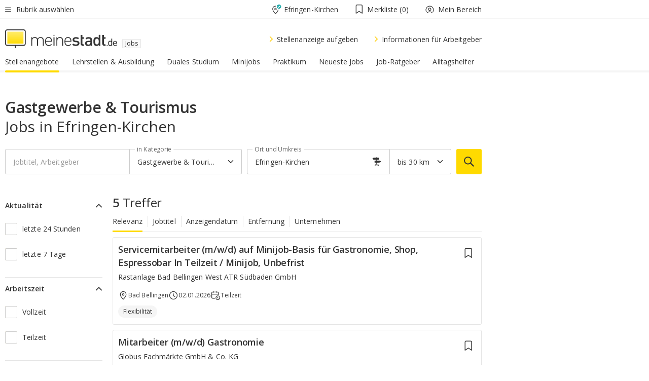

--- FILE ---
content_type: text/html;charset=UTF-8
request_url: https://jobs.meinestadt.de/efringen-kirchen/jk/0-15236
body_size: 127098
content:

    <!DOCTYPE html><!--[if lte IE 9]> <html class="no-js lt-ie10"> <![endif]--><!--[if gt IE 9]><!--><html id="ms-main-page" class="no-js" lang="de"><!--<![endif]--><head><meta http-equiv="Content-Type" content="text/html; charset=UTF-8" /><meta name="viewport" content="width=device-width" /><meta http-equiv="x-ua-compatible" content="ie=edge" /><title>Gastgewerbe & Tourismus Jobs in Efringen-Kirchen: 36 Stellenangebote in deiner Nähe
</title><meta name="description" content="In unserer regionalen meinestadt.de Jobb&ouml;rse findest du 36 verf&uuml;gbare Stellen im Bereich Gastgewerbe & Tourismus in Efringen-Kirchen. Ist dein neuer Job dabei?" /><link rel="canonical" href="https://jobs.meinestadt.de/efringen-kirchen/jk/0-15236" /><meta name="referrer" content="unsafe-url"><link rel="preload" href="https://static.meinestadt.de/site/meinestadt/resourceCached/3.238.0/htdocs/css/desktoponly.css" as="style"><link rel="dns-prefetch" href="https://static.meinestadt.de"><link rel="dns-prefetch" href="https://image-resize.meinestadt.de"><link rel="preconnect" href="https://static.meinestadt.de"><link rel="preconnect" href="https://image-resize.meinestadt.de"><link rel="mask-icon" href="/images/favicons/ms-safari-pin-icon.svg" color="#333333"><link rel="apple-touch-icon" sizes="152x152" href="/images/favicons/icon_meinestadt_de-152x152px.png"><link rel="apple-touch-icon" sizes="167x167" href="/images/favicons/icon_meinestadt_de-167x167px.png"><link rel="apple-touch-icon" sizes="180x180" href="/images/favicons/icon_meinestadt_de-180x180px.png"><link rel="icon" type="image/png" sizes="32x32" href="/images/favicons/icon_meinestadt_de-32x32px.png"><script type="application/ld+json">{
    "@context" : "http://schema.org",
    "type" : "WebPage",
    "url" : "https://www.meinestadt.de/",
    "@type" : "Organization",
    "name": "meinestadt.de GmbH",
    "logo" : {
        "@type" : "ImageObject",
        "url" : "https://img.meinestadt.de/portal/common/ms_logo_500w.png",
        "width" : 500,
        "height" : 84
    },
    "sameAs" : [
        "https://www.facebook.com/meinestadt.de",
        "https://www.xing.com/company/meinestadt-de",
        "https://www.linkedin.com/company/meinestadtde",
        "https://de.wikipedia.org/wiki/Meinestadt.de",
        "https://www.youtube.com/user/meinestadtde",
        "https://www.instagram.com/meinestadt.de/",
        "https://twitter.com/meinestadt_de"
    ]
}</script><link rel="manifest" href="/manifest.json"><meta name="application-name" content="meinestadt.de"><meta name="theme-color" content="#333333"><meta name="mobile-web-app-capable" content="yes"><meta name="format-detection" content="telephone=no"><meta name="format-detection" content="address=no"><meta name="apple-mobile-web-app-title" content="meinestadt.de"><meta name="apple-mobile-web-app-capable" content="yes"><meta name="apple-mobile-web-app-status-bar-style" content="black"><meta name="msapplication-TileColor" content=" #333333"><meta name="/images/favicons/icon_meinestadt_de-70x70px" content="images/smalltile.png"><meta name="/images/favicons/icon_meinestadt_de-150x150px" content="images/mediumtile.png"><meta name="/images/favicons/icon_meinestadt_de-310x310px" content="images/largetile.png"><meta property="og:title" content="Gastgewerbe & Tourismus Jobs in Efringen-Kirchen: 36 Stellenangebote in deiner N&auml;he
" /><meta property="twitter:title" content="Gastgewerbe & Tourismus Jobs in Efringen-Kirchen: 36 Stellenangebote in deiner N&auml;he
" /><meta property="og:description" content="In unserer regionalen meinestadt.de Jobb&amp;ouml;rse findest du 36 verf&amp;uuml;gbare Stellen im Bereich Gastgewerbe & Tourismus in Efringen-Kirchen. Ist dein neuer Job dabei?" /><meta property="og:image" content="https://static.meinestadt.de/site/meinestadt/resourceCached/3.238.0/htdocs/img/immo/og_fallbackimage.jpg" /><meta property="twitter:image:src" content="https://static.meinestadt.de/site/meinestadt/resourceCached/3.238.0/htdocs/img/immo/og_fallbackimage.jpg" /><meta property="og:url" content="https://jobs.meinestadt.de/efringen-kirchen/jk/0-15236" /><meta property="og:image:width" content="1200"><meta property="og:image:height" content="630"><meta property="og:site_name" content="meinestadt.de" /><meta property="og:locale" content="de_DE"><meta property="og:type" content="website"><meta property="twitter:site" content="@meinestadt.de" /><meta property="twitter:site:id" content="18801608" /><meta property="twitter:card" content="summary_large_image" /><meta property="fb:app_id" content="1142750435829968"><meta property="fb:pages" content="64154755476"><script>
    document.addEventListener('DOMContentLoaded', function() {
        var res = document.querySelectorAll('[rel="main"]');
        var removeLoadingClass = function () {
            document.body.classList.remove('loading');
        };
        for (var i = 0; i < res.length; i++) {
            res[i].onload = removeLoadingClass;
            res[i].rel = 'stylesheet';
        }
    });
</script><link href="https://cluster-services.meinestadt.de/iconfont/latest/ms-icons.css" rel="stylesheet"><link href="https://cluster-services.meinestadt.de/iconfont/legacy/legacy-icons.css" rel="stylesheet"><link rel="preconnect" href="https://cluster-services.meinestadt.de"><link href="https://cluster-services.meinestadt.de/fonts/v1/open-sans/fonts.css" rel="stylesheet"><style>
            a,abbr,acronym,address,applet,article,aside,audio,b,big,blockquote,body,canvas,caption,center,cite,code,dd,del,details,dfn,div,dl,dt,em,embed,fieldset,figcaption,figure,footer,form,h1,h2,h3,h4,h5,h6,header,hgroup,html,i,iframe,img,ins,kbd,label,legend,li,mark,menu,nav,object,ol,output,p,pre,q,ruby,s,samp,section,small,span,strike,strong,sub,summary,sup,table,tbody,td,tfoot,th,thead,time,tr,tt,u,ul,var,video{border:0;font:inherit;font-size:100%;margin:0;padding:0;vertical-align:initial}html{line-height:1}ol,ul{list-style:none}table{border-collapse:collapse;border-spacing:0}caption,td,th{font-weight:400;text-align:left;vertical-align:middle}blockquote{quotes:none}blockquote:after,blockquote:before{content:"";content:none}a img{border:none}input{-webkit-appearance:none;border-radius:0}article,aside,details,figcaption,figure,footer,header,hgroup,main,menu,nav,section,summary{display:block}a{color:#333;text-decoration:none}a:focus,a:hover{color:#feba2e}button{border-radius:0}.ms-bold,strong{font-weight:600}.ms-italic{font-style:italic}.ms-underline{text-decoration:underline}html{-webkit-text-size-adjust:100%}html.-noScroll{overflow:hidden;position:fixed}body{background-color:#fff;color:#333;display:flex;flex-direction:column;font-family:Open Sans,Roboto,-apple-system,sans-serif;font-size:14px;letter-spacing:.1px;min-height:100vh;position:relative}@media (-ms-high-contrast:none){body{height:1px}}body#ms_jobadvert{background-color:initial}body.-noScroll{overflow:hidden}@media (min-width:1280px){body.-noScroll{padding-right:15px}}picture{display:block;position:relative}button:disabled,input[type=button]:disabled,input[type=submit]:disabled{cursor:not-allowed}button,input,select,textarea{appearance:none;border:none;color:#333;font-size:14px;letter-spacing:.1px;line-height:22px;margin:0;padding:0}button,input,select,textarea{font-family:Open Sans,Roboto,-apple-system,sans-serif}select::-ms-expand{display:none}button{background-color:initial}input[type=number]{-moz-appearance:textfield}input[type=number]::-webkit-inner-spin-button,input[type=number]::-webkit-outer-spin-button{-webkit-appearance:none;margin:0}p{line-height:20px}.ms-hidden{display:none!important}.ms-maincontent{background-color:#fff;padding:30px 10px 10px;width:calc(100% - 20px)}.ms-maincontent.hasSearchbox{padding-top:10px}.ms-maincontent.ms-maincontent-noTopSpacing{padding-top:0}.ms-maincontent.ms-maincontent-section:not(:empty){margin-bottom:20px}.ms-clear{clear:both;margin:0!important}.ms-clear-both-space-10{clear:both;height:10px}.ms-clear-both-space-15{clear:both;height:15px}.ms-clear-both-space-20{clear:both;height:20px}.ms-clear-both-space-30{clear:both;height:30px}.ms-float-left{float:left}.ms-float-right{float:right}#ms-page{flex-grow:1;position:relative}#ms-content{background-color:#fff;margin-top:10px;position:relative}@media screen and (max-width:1023px){#ms-content{width:800px}}@media screen and (min-width:1024px) and (max-width:1279px){#ms-content{width:800px}}@media screen and (min-width:1280px) and (max-width:1599px){#ms-content{margin-left:auto;margin-right:320px;width:960px}}@media screen and (min-width:1600px){#ms-content{margin-left:auto;margin-right:auto;width:960px}}#ms_jobadvert #ms-content{width:auto}.ms-wrapper-morelink a{display:block;padding-bottom:30px;padding-top:10px;text-align:center}.ms-body-no-scroll{overflow:hidden;position:fixed}b{font-weight:600}*{-webkit-tap-highlight-color:rgba(0,0,0,0);-moz-tap-highlight-color:#0000}:focus,:hover{outline:none}input:-webkit-autofill,input:-webkit-autofill:active,input:-webkit-autofill:focus,input:-webkit-autofill:hover{-webkit-transition:color 9999s ease-out,background-color 9999s ease-out;-webkit-transition-delay:9999s}.cms-center{font-size:14px;letter-spacing:.1px;line-height:22px;text-align:center}.cms-center,.ms-structure-row{display:block}.ms-structure-row .ms-structure-col1{margin:0 20px 0 0;width:300px}.ms-structure-content,.ms-structure-row .ms-structure-col1{display:inline-block;vertical-align:top}.ms-structure-content:first-child{margin:0 20px 0 0}.ms-structure-bar{display:inline-block;vertical-align:top;width:300px}.ms-structure-bar:first-child{margin:0 20px 0 0}.ms-structure-bar .ms-structure-col1{display:block}.ms-structure-duo{overflow:hidden}.ms-structure-duo>.ms-structure-col1{display:inline-block;vertical-align:top}.ms-structure-content>.ms-structure-col1{margin:0;width:620px}.ms-structure-content>.ms-structure-col1:first-child{display:block}@media screen and (max-width:1279px){.ms-structure-row>.ms-structure-col1{width:460px}.ms-structure-row>.ms-structure-col1:nth-child(2n+0){margin:0;width:300px}.ms-structure-row .ms-structure-content>.ms-structure-col1,.ms-structure-row .ms-structure-duo>.ms-structure-col1{margin:0;width:460px}.ms-structure-row .ms-structure-duo .ms-structure-col1{width:220px}.ms-structure-row .ms-structure-duo .ms-structure-col1:first-child{margin-right:20px}.ms-structure-content,.ms-structure-duo{width:460px}.ms-structure-column .ms-structure-bar,.ms-structure-column .ms-structure-content{margin:0;overflow:hidden;width:780px}.ms-structure-column .ms-structure-bar .ms-structure-col1,.ms-structure-column .ms-structure-content .ms-structure-col1{margin:0 20px 0 0}.ms-structure-column .ms-structure-bar .ms-structure-col1:nth-child(2n+0),.ms-structure-column .ms-structure-content .ms-structure-col1:nth-child(2n+0){margin:0;width:300px}.ms-structure-column .ms-structure-bar .ms-structure-col1{width:460px}}@media screen and (min-width:1280px){.ms-structure-row .ms-structure-content>.ms-structure-col1:nth-child(2n+0),.ms-structure-row .ms-structure-duo>.ms-structure-col1:nth-child(2n+0),.ms-structure-row>.ms-structure-col1:nth-child(3n+0){margin:0}.ms-structure-column .ms-structure-content .ms-structure-col1{margin:0 20px 0 0;width:300px}.ms-structure-content,.ms-structure-duo{width:620px}}#ms-page div.ms-structure-bar:empty,#ms-page div.ms-structure-col1:empty,#ms-page div.ms-structure-column:empty,#ms-page div.ms-structure-content:empty,#ms-page div.ms-structure-duo:empty,#ms-page div.ms-structure-row:empty{display:none}.ms-structure-flex{display:flex;width:100%}.ms-structure-flex__item{flex:1}.ms-structure-flex__item+.ms-structure-flex__item{margin-left:20px}        </style><link rel="main" type="text/css" href="https://static.meinestadt.de/site/meinestadt/resourceCached/3.238.0/htdocs/css/desktoponly.css" /><style>
        .t-header{border-bottom:4px solid #f5f5f5;display:flex;flex-direction:column;font-size:14px;letter-spacing:.1px;margin-bottom:10px;position:relative;width:100%}@media screen and (min-width:768px) and (max-width:1279px){.t-header{min-width:800px}}@media screen and (min-width:1600px){.t-header{align-items:center}}@media screen and (min-width:1280px) and (max-width:1599px){.t-header{align-items:flex-end}}.t-header:before{background-color:#f5f5f5;content:"";display:block;height:2px;left:0;position:absolute;top:36px;width:100%;z-index:-1}.t-header__highlight{align-items:center;background-color:#ffe757;display:flex;font-size:14px;height:30px;height:33px;justify-content:center;letter-spacing:.1px;line-height:22px}.t-header__content{box-sizing:border-box;display:grid}@media (-ms-high-contrast:none){.t-header__content{z-index:12}}@media (min-width:1280px){.t-header__content{width:960px}}.t-header__content{grid-template-areas:"headerNavigationToggle headerMetaLinks" "expandableRelocation   expandableRelocation" "headerLogo             headerCtaBar" "headerNavigationBar    headerNavigationBar";grid-template-columns:1fr 1fr;padding-left:10px;padding-right:10px;width:800px}@media screen and (max-width:1023px){.t-header__content{width:800px}}@media screen and (min-width:1024px) and (max-width:1279px){.t-header__content{width:800px}}@media screen and (min-width:1280px) and (max-width:1599px){.t-header__content{margin-left:auto;margin-right:320px;width:960px}}@media screen and (min-width:1600px){.t-header__content{margin-left:auto;margin-right:auto;width:960px}}.t-header__slideNavigation.t-slideNavigation{min-width:320px;width:320px;z-index:7000000}.t-header.-noBorderTop:before{content:none}.t-header.-noBorderBottom{border-bottom:0;margin-bottom:0}@media screen and (-ms-high-contrast:none) and (min-width:1280px) and (max-width:1599px){.t-header__content{margin-right:300px;padding-right:30px}}
.o-headerDesktopSkeleton{animation:header-2-0 3s infinite;background-color:#fff;background-image:linear-gradient(90deg,#fff0,#fffc 50%,#fff0),linear-gradient(#f5f5f5 38px,#0000 0),linear-gradient(#f5f5f5 99px,#0000 0);background-position:-150% 0,10px 10px,10px 53px;background-repeat:no-repeat;background-size:150px 100%,100% 38px,100% 99px;margin-left:auto;margin-right:auto;margin-top:-10px;min-height:163px;width:100%}@keyframes header-2-0{to{background-position:350% 0,10px 10px,10px 53px}}
.t-headerNavigationToggle{align-items:center;display:flex;grid-area:headerNavigationToggle;max-height:38px}.t-headerNavigationToggle__button{align-items:center;cursor:pointer;display:flex;padding-right:15px;position:relative}.t-headerNavigationToggle__svg{height:auto;width:12px}.t-headerNavigationToggle__text{display:flex;font-size:14px;letter-spacing:.1px;line-height:22px;padding-left:10px}
.t-headerMetaLinks{display:flex;grid-area:headerMetaLinks;height:38px;justify-content:flex-end}.t-headerMetaLinks__items{align-items:center;display:flex;justify-content:flex-end;width:100%}.t-headerMetaLinks__item{display:flex;list-style:none;padding-left:10px;position:relative}.t-headerMetaLinks__item:first-child{padding-right:10px}.t-headerMetaLinks__item:last-child{padding-left:10px}.t-headerMetaLinks__item:only-child{padding-left:0;padding-right:0}.t-headerMetaLinks__item:only-child:after{display:none}
.t-headerLocationToggle{align-items:center;cursor:pointer;display:flex;grid-area:headerLocationToggle;justify-content:flex-end;position:relative}.t-headerLocationToggle.-active:before{border-color:#0000 #0000 #f5f5f5;border-style:solid;border-width:0 10px 10px;content:"";height:0;left:1px;position:absolute;top:36px;width:0}.t-headerLocationToggle__iconSvg{font-size:14px;letter-spacing:.1px;line-height:22px}.t-headerLocationToggle__locationText{padding-left:5px;-webkit-user-select:none;user-select:none}
.cms-header-bookmarks{align-items:center;cursor:pointer;display:flex;padding:0 20px;-webkit-user-select:none;user-select:none}.cms-header-bookmarks__iconWrapper{align-self:center;display:flex;flex-shrink:0;position:relative}.cms-header-bookmarks__iconWrapper.-hasDot:before{background-color:#ff5151;border:2px solid #fff;border-radius:50%;box-sizing:border-box;content:"";display:block;height:12px;position:absolute;right:0;top:-2px;width:12px}.cms-header-bookmarks__icon{font-size:22px}.cms-header-bookmarks__text{margin-left:5px}
.cms-hmls{align-items:center;cursor:pointer;display:flex;justify-content:center;padding-left:0;padding-right:0;position:relative;-webkit-user-select:none;user-select:none}.cms-hmls__loggedIn,.cms-hmls__loggedOut{height:23px;margin-right:5px;width:23px}.cms-hmls__loggedIn{display:none}.cms-hmls__dropdown{background-color:#fff;border:1px solid #e5e5e5;border-radius:3px;box-shadow:0 6px 14px 0 #3333331a;left:-10px;position:absolute;top:calc(100% + 2px);z-index:35}.cms-hmls__dropdown:after{background-color:#fff;border-color:#e5e5e5 #0000 #0000 #e5e5e5;border-style:solid;border-top-left-radius:3px;border-width:1px;bottom:100%;box-sizing:border-box;content:"";display:block;height:10.6066017178px;left:13px;position:absolute;transform:rotate(45deg);transform-origin:left bottom;width:10.6066017178px}.cms-hmls__link{align-items:center;border-radius:3px;cursor:pointer;display:flex;margin:5px;padding:5px 15px 5px 5px;position:relative;-webkit-user-select:none;user-select:none;white-space:nowrap;z-index:5}.cms-hmls__link:hover{background-color:#f5f5f5;color:#333}.cms-hmls__link:hover .cms-hmls__linkIcon{background-color:#fff}.cms-hmls__divider{background-color:#e5e5e5;display:block;height:1px;width:100%}.cms-hmls__label{font-size:14px;letter-spacing:.1px;line-height:22px}.cms-hmls__linkIcon{background-color:#f5f5f5;border:1px solid #e5e5e5;border-radius:3px;height:25px;margin-right:10px;width:25px}.cms-hmls.-loggedIn .cms-hmls__loggedIn{display:block}.cms-hmls.-hidden .cms-hmls__dropdown,.cms-hmls.-loggedIn .cms-hmls__loggedOut{display:none}
.o-expandableRelocation{border-radius:3px;grid-area:expandableRelocation;grid-template-areas:"text  . form";grid-template-columns:310px 1fr 470px;padding:5px 0}@media screen and (min-width:768px) and (max-width:1279px){.o-expandableRelocation{grid-template-areas:"text  . form";grid-template-columns:310px 1fr 430px}}.o-expandableRelocation__form{grid-gap:10px;display:grid;grid-area:form;-ms-grid-column:3;-ms-grid-row:1;grid-template-areas:"input button";grid-template-columns:300px 160px}@media screen and (min-width:768px) and (max-width:1279px){.o-expandableRelocation__form{grid-template-areas:"input button";grid-template-columns:280px 140px}}.o-expandableRelocation__input{grid-area:input;-ms-grid-column:1;-ms-grid-row:1;margin-top:0}.o-expandableRelocation__submitButton{grid-area:button;-ms-grid-column:3;-ms-grid-row:1;height:50px}@media screen and (min-width:768px) and (max-width:1279px){.o-expandableRelocation__input{-ms-grid-column:1;-ms-grid-row:1}.o-expandableRelocation__submitButton{-ms-grid-column:3;-ms-grid-row:1}}.o-expandableRelocation__headingText{display:flex;flex-direction:column;font-size:14px;grid-area:text;-ms-grid-column:1;-ms-grid-row:1;justify-content:center;letter-spacing:.1px;line-height:22px;-webkit-user-select:none;user-select:none;white-space:nowrap}@media screen and (min-width:768px) and (max-width:1279px){.o-expandableRelocation__form{-ms-grid-column:3;-ms-grid-row:1}.o-expandableRelocation__headingText{-ms-grid-column:1;-ms-grid-row:1}}
.o-expandable{align-items:center;background-color:#f5f5f5;display:none}.o-expandable.-active{display:grid}.o-expandable__background{background-color:#f5f5f5;content:"";display:block;height:61px;left:0;position:absolute;top:38px;width:100%;z-index:-1}
.m-soloInputfield__input.-truncate{overflow:hidden;text-overflow:ellipsis;white-space:nowrap}.m-soloInputfield{background-color:#fff;border:1px solid #ccc;border-radius:3px;box-sizing:border-box;flex-grow:1;height:50px;margin-top:7px;padding-left:15px;padding-right:15px;position:relative}.m-soloInputfield__border:after,.m-soloInputfield__border:before{background-color:initial;border-radius:0 0 3px 3px;bottom:-1px;box-sizing:border-box;content:"";display:block;height:3px;left:-1px;position:absolute;right:-1px;transition-duration:.3s;transition-timing-function:cubic-bezier(.4,0,.2,1)}.m-soloInputfield__border:after{transform:scaleX(0);transform-origin:center;transition-property:transform,background-color}.m-soloInputfield__input,.m-soloInputfield__label{font-size:14px;letter-spacing:.1px;line-height:22px}.m-soloInputfield__svg{bottom:10px;font-size:20px;left:5px;position:absolute;transform:scale(0);transform-origin:center;transition-duration:.3s;transition-property:transform;transition-timing-function:cubic-bezier(.4,0,.2,1)}.m-soloInputfield__resetButton{cursor:pointer;display:none;height:44px;max-height:44px;max-width:44px;min-height:44px;min-width:44px;position:absolute;right:1px;top:0;width:44px}.m-soloInputfield__resetButton:after,.m-soloInputfield__resetButton:before{background-color:#333;border:1px solid #333;box-sizing:border-box;content:"";height:0;left:14px;position:absolute;top:21px;width:16px}.m-soloInputfield__resetButton:before{transform:rotate(45deg)}.m-soloInputfield__resetButton:after{transform:rotate(-45deg)}.m-soloInputfield__label{background-color:#fff;color:#999;left:10px;padding-left:5px;padding-right:5px;pointer-events:none;position:absolute;top:14px;transform-origin:left;transition-duration:.3s;transition-property:transform;transition-timing-function:cubic-bezier(.4,0,.2,1);-webkit-user-select:none;user-select:none}.m-soloInputfield__input{-moz-appearance:textfield;background-color:initial;box-sizing:border-box;height:100%;width:100%}.m-soloInputfield__input::-ms-clear{display:none}.m-soloInputfield__input.-cta{cursor:pointer}.m-soloInputfield__autocomplete{left:0;position:absolute;top:100%;width:100%;z-index:5000000}.m-soloInputfield.-focus .m-soloInputfield__input~.m-soloInputfield__border:after,.m-soloInputfield__input:focus~.m-soloInputfield__border:after{background-color:#ffda00;transform:scaleX(1)}.m-soloInputfield.-focus .m-soloInputfield__input~.m-soloInputfield__label,.m-soloInputfield__input:focus~.m-soloInputfield__label,.m-soloInputfield__input:not([value=""])~.m-soloInputfield__label,.m-soloInputfield__input[readonly]~.m-soloInputfield__label{transform:scale(.8571428571) translateY(-29.7142857143px)}.m-soloInputfield.-focus .m-soloInputfield__input~.m-soloInputfield__svg,.m-soloInputfield__input:focus~.m-soloInputfield__svg,.m-soloInputfield__input:not([value=""])~.m-soloInputfield__svg,.m-soloInputfield__input[readonly]~.m-soloInputfield__svg{transform:scale(1)}.m-soloInputfield__input:not(-ms-input-placeholder)~.m-soloInputfield__resetButton,.m-soloInputfield__input:not(placeholder-shown)~.m-soloInputfield__resetButton{display:block}.m-soloInputfield__input:placeholder-shown~.m-soloInputfield__resetButton{display:none}.m-soloInputfield.-hover .m-soloInputfield__border:before,.m-soloInputfield:hover .m-soloInputfield__border:before{background-color:#ccc}.m-soloInputfield.-borderColorDefaultWhite{border:1px solid #fff}.m-soloInputfield.-hasSvg .m-soloInputfield-focus .m-soloInputfield__input,.m-soloInputfield.-hasSvg .m-soloInputfield__input:focus,.m-soloInputfield.-hasSvg .m-soloInputfield__input:not([value=""]),.m-soloInputfield.-hasSvg .m-soloInputfield__input[readonly]{padding-left:20px}.m-soloInputfield.-hasSvg .m-soloInputfield-focus .m-soloInputfield__input~.m-soloInputfield__svg,.m-soloInputfield.-hasSvg .m-soloInputfield__input:focus~.m-soloInputfield__svg,.m-soloInputfield.-hasSvg .m-soloInputfield__input:not([value=""])~.m-soloInputfield__svg,.m-soloInputfield.-hasSvg .m-soloInputfield__input[readonly]~.m-soloInputfield__svg{transform:scale(1)}.m-soloInputfield.-noMarginTop{margin-top:0}.m-soloInputfield.-focus .m-soloInputfield.-noFloatingLabel__input~.m-soloInputfield__label,.m-soloInputfield.-noFloatingLabel .m-soloInputfield__input:focus~.m-soloInputfield__label,.m-soloInputfield.-noFloatingLabel .m-soloInputfield__input:not([value=""])~.m-soloInputfield__label,.m-soloInputfield.-noFloatingLabel .m-soloInputfield__input[readonly]~.m-soloInputfield__label{display:none}
.m-autocomplete{-webkit-overflow-scrolling:touch;background:#fff;border-bottom-left-radius:3px;border-bottom-right-radius:3px;box-shadow:0 4px 12px 1px #3333;width:100%;z-index:5001000}.m-autocomplete,.m-autocomplete__group,.m-autocomplete__suggestion{box-sizing:border-box}.m-autocomplete__suggestion{cursor:pointer;padding:10px 20px}.m-autocomplete__suggestion.-selected,.m-autocomplete__suggestion:hover{background-color:#f5f5f5}.m-autocomplete__suggestion.-padding15{padding-bottom:15px;padding-top:15px}.m-autocomplete__suggestion.-indented{padding-left:40px}.m-autocomplete__caption,.m-autocomplete__title{font-size:12px;letter-spacing:normal;line-height:20px}.m-autocomplete__title{color:#999;margin-left:20px;margin-right:20px;padding-bottom:15px;padding-top:15px}.m-autocomplete__suggestion+.m-autocomplete__title{border-top:1px solid #ccc}
.a-button.-secondary .a-button__label{overflow:hidden;text-overflow:ellipsis;white-space:nowrap}.a-button{fill:#333;align-items:center;border:none;border-radius:3px;box-sizing:border-box;color:#333;cursor:pointer;display:flex;flex-shrink:0;font-size:14px;height:50px;justify-content:center;letter-spacing:.1px;line-height:22px;margin:0;min-height:50px;overflow:hidden;padding:0 20px;position:relative;text-decoration:none;transition-duration:.3s;transition-property:color,background-color,opacity;transition-timing-function:cubic-bezier(.4,0,.2,1);-webkit-user-select:none;user-select:none;width:auto}.a-button:active{transform:translateY(2px)}.a-button+.a-button{margin-left:10px}.a-button+.a-button.-marginRight{margin-right:10px}.a-button__label{display:block;pointer-events:none}.a-button__label.-inactive{text-align:left}.a-button__label.-firstLabel{padding-right:5px}.a-button__counter{font-weight:600;margin-right:10px}.a-button__loader{border:3px solid #333;border-radius:50%;box-sizing:border-box;height:22px;min-height:22px;min-width:22px;position:relative;width:22px}.a-button__loader:after,.a-button__loader:before{animation-duration:1.5s;animation-iteration-count:infinite;animation-name:loadingSpinner;animation-timing-function:ease;border:5px solid #0000;border-radius:50%;bottom:-4px;box-sizing:border-box;content:"";left:-4px;position:absolute;right:-4px;top:-4px;transform-origin:center;z-index:0}.a-button__loader:before{animation-delay:.3s;border-right-color:#fced96;border-top-color:#fced96;transform:rotate(45deg)}.a-button__loader:after{border-bottom-color:#fced96;border-left-color:#fced96}@keyframes loadingSpinner{0%{transform:rotate(45deg)}to{transform:rotate(405deg)}}.a-button__loader{display:none;left:50%;position:absolute;top:50%;transform:translate(-50%,-50%)}.a-button__svg{height:14px;margin-right:10px;pointer-events:none;width:14px}.a-button__filterCount{background-color:#e5e5e5;border:1px solid #ccc;border-radius:3px;display:none;font-weight:600;margin-left:5px;padding-left:10px;padding-right:10px}.a-button.-primary{background-color:#ffda00;max-width:620px}@media (min-width:1280px){.a-button.-primary{min-width:160px}}.a-button.-primary:active,.a-button.-primary:hover,.a-button.-primary:not(.-noFocus):focus{fill:#333;background-color:#feba2e;color:#333;text-decoration:none}.a-button.-primary:disabled{fill:#999;background-color:#fced96;color:#999}.a-button.-secondary{background-color:#f5f5f5;border:1px solid #ccc}.a-button.-secondary:active,.a-button.-secondary:hover,.a-button.-secondary:not(.-noFocus):focus{fill:#333;background-color:#ccc;color:#333;text-decoration:none}.a-button.-secondary:disabled{fill:#999;background-color:#f5f5f5;border:1px solid #f5f5f5;color:#999}.a-button.-secondary-ghost{background-color:initial;border:1px solid #fff;color:#fff}.a-button.-secondary-ghost:active,.a-button.-secondary-ghost:hover,.a-button.-secondary-ghost:not(.-noFocus):focus{background-color:#fff;color:#333;text-decoration:none}.a-button.-secondary-ghost:active .a-button__svg,.a-button.-secondary-ghost:hover .a-button__svg,.a-button.-secondary-ghost:not(.-noFocus):focus .a-button__svg{fill:#333}.a-button.-secondary-ghost:disabled{background-color:#fff;color:#999;text-decoration:none}.a-button.-secondary-ghost:disabled .a-button__svg{fill:#999}.a-button.-secondary-ghost .a-button__svg{fill:#fff}.a-button.-invertedColor{background-color:#feba2e}.a-button.-invertedColor:active,.a-button.-invertedColor:hover,.a-button.-invertedColor:not(.-noFocus):focus{background-color:#ffda00}.a-button.-standalone{flex-shrink:1}.a-button.-standalone .a-button.-primary{height:auto;padding-bottom:10px;padding-top:10px}.a-button.-standalone .a-button__label{font-size:14px;letter-spacing:.1px;line-height:22px;text-align:center}.a-button.-standalone+.a-button.-standalone{margin-left:10px;margin-right:0}.a-button.-standalone.-primary+.a-button.-standalone.-secondary{margin-left:0;margin-right:10px;order:-1}.a-button.-full{flex-basis:100%;width:100%}.a-button.-primaryInactive,.a-button.-secondaryInactive{fill:#999;color:#999;cursor:no-drop;pointer-events:none}.a-button.-primaryInactive{background-color:#fced96}.a-button.-secondaryInactive{background-color:#e5e5e5}.a-button.-loading{align-items:center;background-color:#fced96;cursor:no-drop;justify-content:center;pointer-events:none}.a-button.-loading .a-button__loader{display:block}.a-button.-loading .a-button__label{opacity:0}.a-button.-loading .a-button__svg{display:none}.a-button.-bigIcon .a-button__svg{height:22px;width:22px}.a-button.-columned{margin-top:30px}.a-button.-columned+.a-button.-columned{margin-left:0}.a-button.-noMargin{margin-left:0;margin-top:0}.a-button.-right{float:right;width:auto}.a-button.-white{color:#fff}.a-button.-hidden{display:none}.a-button.-noBorderRadius{border-radius:0}.a-button.-auto{width:auto}.a-button.-bold{font-weight:600}.a-button.-notClickable{pointer-events:none}.a-button.-small{height:30px;max-height:30px;min-height:30px;padding-left:10px;padding-right:10px}.a-button.-grayLoader{background-color:#f5f5f5}.a-button.-grayLoader .a-button__loader:before{border-right-color:#f5f5f5;border-top-color:#f5f5f5}.a-button.-grayLoader .a-button__loader:after{border-bottom-color:#f5f5f5;border-left-color:#f5f5f5}.a-button.-isFilter .a-button__label{display:flex}.a-button.-isFilter .a-button__filterCount.-hasFilter{display:inline-block}@media (-ms-high-contrast:none){.a-button.-secondary .a-button__label{overflow:visible}}
.t-headerLogo__extraText--truncated{overflow:hidden;text-overflow:ellipsis;white-space:nowrap}.t-headerLogo{box-sizing:border-box;display:flex;grid-area:headerLogo}.t-headerLogo__slogan{align-items:center;box-sizing:border-box;display:flex;height:37px;margin:20px 0;position:relative}.t-headerLogo__slogan:active,.t-headerLogo__slogan:focus,.t-headerLogo__slogan:hover{color:#333}.t-headerLogo__svg{height:100%;min-width:221px;padding-right:10px}.t-headerLogo__channelButton{align-self:center;background-color:#f5f5f580;border:1px solid #e5e5e5;border-radius:1px;font-size:12px;margin-top:auto;padding:2px 5px;-webkit-user-select:none;user-select:none}.t-headerLogo__extraText{color:#333;font-size:12px;letter-spacing:normal;line-height:20px;margin-left:47px;margin-top:5px}.t-headerLogo__extraText--truncated{width:170px}.t-headerLogo .ms_debug_version_info{font-size:10px;left:50px;position:absolute;top:0}@media (min-width:1280px){.t-headerLogo .ms_debug_version_info{left:50px!important;top:0}}
.t-headerCtaBar{align-items:center;display:flex;grid-area:headerCtaBar;height:50px;justify-content:flex-end;margin-top:15px}.t-headerCtaBar__items{align-items:flex-end;display:flex;flex-direction:row;justify-content:flex-end;width:100%}.t-headerCtaBar__item{display:flex;list-style:none;padding-left:10px;position:relative}.t-headerCtaBar__item:first-child{padding-right:15px}.t-headerCtaBar__item:last-child{padding-left:15px}.t-headerCtaBar__item:only-child{padding-left:0;padding-right:0}.t-headerCtaBar__item:only-child:before{display:none}.t-headerCtaBar .t-headerCtaBar__button{height:50px;padding:0 30px}
.m-textLink.-list:not(.-listMultiLine) .m-textLink__link,.m-textLink__facet,.m-textLink__linktext.-truncated{overflow:hidden;text-overflow:ellipsis;white-space:nowrap}.m-textLink.-listMultiLine .m-textLink__link{overflow:hidden;word-break:break-all}@supports (word-break:break-word){.m-textLink.-listMultiLine .m-textLink__link{word-break:break-word}}@supports (hyphens:auto){.m-textLink.-listMultiLine .m-textLink__link{hyphens:auto;word-break:normal}}.m-textLink{align-items:baseline;color:inherit;cursor:pointer;display:flex;font-size:inherit;font-weight:inherit;line-height:inherit;text-decoration:none!important}.m-textLink .m-textLink__linktext{background-image:linear-gradient(#fc0,#fc0);background-position:50% 100%;background-repeat:no-repeat;background-size:0 2px;transition:background-size .2s ease-in}.m-textLink.styleguide-active .m-textLink__linktext,.m-textLink:focus .m-textLink__linktext,.m-textLink:hover .m-textLink__linktext{background-size:100% 2px}.m-textLink:active .m-textLink__linktext{background-image:linear-gradient(#333,#333);background-size:100% 2px}.m-textLink__link{color:#333}.m-textLink__linktext.-truncated{display:inherit;max-width:580px}.m-textLink__facet{color:#999}.m-textLink__facet.-truncated{max-width:580px}.m-textLink__svg{color:#fc0;display:inline-block;height:12px;margin-right:5px;max-height:12px;max-width:12px;min-height:12px;min-width:12px;width:12px}.m-textLink__svg.-bigIcon{height:24px;margin-right:10px}.m-textLink:active .m-textLink__link:before{background-color:#333;transform:scaleX(1)}.m-textLink.-dustygray .m-textLink__link{color:#999}.m-textLink.-fake-link .m-textLink__link:before{display:none}.m-textLink.-list{color:#333;display:flex;font-size:14px;letter-spacing:.1px;line-height:22px}.m-textLink.-list+.m-textLink.-list{margin-top:10px}.m-textLink.-inflated:after{bottom:0;content:"";display:block;left:0;position:absolute;right:0;top:0;z-index:10}.m-textLink.-facetted .m-textLink__linktext{margin-right:5px}.m-textLink.-copylink{display:inline-block}.m-textLink.-copylink .m-textLink__linktext{background-image:linear-gradient(#fc0,#fc0);background-position:50% 100%;background-repeat:no-repeat;background-size:80% 2px;transition:background-size .2s ease-in}.m-textLink.-copylink.styleguide-active .m-textLink__linktext,.m-textLink.-copylink:focus .m-textLink__linktext,.m-textLink.-copylink:hover .m-textLink__linktext{background-size:100% 2px}.m-textLink.-copylink:active .m-textLink__linktext{background-image:linear-gradient(#333,#333);background-size:100% 2px}.m-textLink.-suggestionLink .m-textLink__linktext{background-image:linear-gradient(#fc0,#fc0);background-position:50% 100%;background-repeat:no-repeat;background-size:80% 2px;transition:background-size .2s ease-in}.m-textLink.-suggestionLink.styleguide-active .m-textLink__linktext,.m-textLink.-suggestionLink:focus .m-textLink__linktext,.m-textLink.-suggestionLink:hover .m-textLink__linktext{background-size:100% 2px}.m-textLink.-suggestionLink:active .m-textLink__linktext{background-image:linear-gradient(#333,#333);background-size:100% 2px}.m-textLink.-anchorLink{background-image:linear-gradient(#fc0,#fc0);background-position:50% 100%;background-repeat:no-repeat;background-size:0 2px;display:inline;transition:background-size .2s ease-in}.m-textLink.-anchorLink:focus,.m-textLink.-anchorLink:hover{background-size:100% 2px}.m-textLink.-anchorLink:hover{color:#333}.m-textLink.-noUnderline .m-textLink__linktext{background-image:none;background-size:0 0}.m-textLink.-white .m-textLink__link,.m-textLink.-white .m-textLink__link:focus,.m-textLink.-white .m-textLink__link:hover,.m-textLink.-white:focus .m-textLink__link,.m-textLink.-white:hover .m-textLink__link{color:#fff}.m-textLink.-iconCenter{align-items:center}.m-textLink.-capitalize{text-transform:capitalize}.m-textLink.-activeSearchboxTab{background-color:#e5e5e5}.m-textLink.-darkIcon .m-textLink__svg{color:#333}.m-textLink.-hidden{display:none}.m-textLink.-multiColumned{padding-right:20px}.m-textLink.-footer{align-items:center}.m-textLink.-footer .m-textLink__svg{height:21px}.m-textLink.-footer .m-textLink__linktext{padding-bottom:3px}.m-textLink.-center{display:block;justify-content:center;text-align:center}.m-textLink.-center .m-textLink__link{display:inline}
.t-headerNavigationBar__itemLink:after{background-image:linear-gradient(180deg,#f5f5f5,#f5f5f5);background-position:50% 100%;background-repeat:no-repeat;background-size:0 4px;content:"";height:4px;left:0;position:absolute;top:100%;transition:background-size .2s linear;width:calc(100% - 25px)}.t-headerNavigationBar__itemLink:hover:after{background-image:linear-gradient(#ffda00,#ffda00);background-size:100% 4px;border-radius:2px}.t-headerNavigationBar__itemLink:active:after{background-image:linear-gradient(#fc0,#fc0);background-size:100% 4px;border-radius:2px;left:-3px;width:calc(100% - 19px)}.t-headerNavigationBar__items{display:flex;flex-direction:row;width:100%}.t-headerNavigationBar__item{list-style:none;padding-bottom:10px;position:relative}.t-headerNavigationBar__itemLinkText{padding-right:20px;white-space:nowrap}@media (min-width:1280px){.t-headerNavigationBar__itemLinkText{padding-right:25px}}.t-headerNavigationBar__itemLinkSvg{height:12px;width:12px}.t-headerNavigationBar__itemLink{color:#333;cursor:pointer;margin:0;min-width:100%;padding-bottom:10px;padding-top:0}.t-headerNavigationBar__itemLink:after{width:calc(100% - 20px)}@media (min-width:1280px){.t-headerNavigationBar__itemLink:after{width:calc(100% - 25px)}}.t-headerNavigationBar__itemLink:active{left:-3px;width:calc(100% - 12px)}.t-headerNavigationBar__itemLink.-currentChannel{pointer-events:none}.t-headerNavigationBar__itemLink.-currentChannel:after{background-image:linear-gradient(#ffda00,#ffda00);background-size:100% 4px;border-radius:2px}.t-headerNavigationBar__itemLink.-hideHighlighting:after{background-image:linear-gradient(180deg,#f5f5f5,#f5f5f5);background-size:0 4px}.t-headerNavigationBar__itemLink.-noPaddingRight:hover:after{width:100%}.t-headerNavigationBar__itemLink.-noPaddingRight:active:after{left:-4px;width:calc(100% + 8px)}.t-headerNavigationBar__itemLink.-noPaddingRight .t-headerNavigationBar__itemLinkText{padding-right:5px}.t-headerNavigationBar__itemLink:active,.t-headerNavigationBar__itemLink:focus,.t-headerNavigationBar__itemLink:hover,.t-headerNavigationBar__itemLink:visited{color:#333}.t-headerNavigationBar{display:grid;grid-area:headerNavigationBar}
.t-headerNavigationBar__itemLink:after{background-image:linear-gradient(180deg,#f5f5f5,#f5f5f5);background-position:50% 100%;background-repeat:no-repeat;background-size:0 4px;content:"";height:4px;left:0;position:absolute;top:100%;transition:background-size .2s linear;width:calc(100% - 25px)}.t-headerNavigationBar__itemLink:hover:after{background-image:linear-gradient(#ffda00,#ffda00);background-size:100% 4px;border-radius:2px}.t-headerNavigationBar__itemLink:active:after{background-image:linear-gradient(#fc0,#fc0);background-size:100% 4px;border-radius:2px;left:-3px;width:calc(100% - 19px)}.t-headerNavigationBar__items{display:flex;flex-direction:row;width:100%}.t-headerNavigationBar__item{list-style:none;padding-bottom:10px;position:relative}.t-headerNavigationBar__itemLinkText{padding-right:20px;white-space:nowrap}@media (min-width:1280px){.t-headerNavigationBar__itemLinkText{padding-right:25px}}.t-headerNavigationBar__itemLinkSvg{height:12px;width:12px}.t-headerNavigationBar__itemLink{color:#333;cursor:pointer;margin:0;min-width:100%;padding-bottom:10px;padding-top:0}.t-headerNavigationBar__itemLink:after{width:calc(100% - 20px)}@media (min-width:1280px){.t-headerNavigationBar__itemLink:after{width:calc(100% - 25px)}}.t-headerNavigationBar__itemLink:active{left:-3px;width:calc(100% - 12px)}.t-headerNavigationBar__itemLink.-currentChannel{pointer-events:none}.t-headerNavigationBar__itemLink.-currentChannel:after{background-image:linear-gradient(#ffda00,#ffda00);background-size:100% 4px;border-radius:2px}.t-headerNavigationBar__itemLink.-hideHighlighting:after{background-image:linear-gradient(180deg,#f5f5f5,#f5f5f5);background-size:0 4px}.t-headerNavigationBar__itemLink.-noPaddingRight:hover:after{width:100%}.t-headerNavigationBar__itemLink.-noPaddingRight:active:after{left:-4px;width:calc(100% + 8px)}.t-headerNavigationBar__itemLink.-noPaddingRight .t-headerNavigationBar__itemLinkText{padding-right:5px}.t-headerNavigationBar__itemLink:active,.t-headerNavigationBar__itemLink:focus,.t-headerNavigationBar__itemLink:hover,.t-headerNavigationBar__itemLink:visited{color:#333}
.t-navigationLayer__footer{box-shadow:0 1px 12px 1px #3333}.t-navigationLayer{z-index:7000000}.t-navigationLayer__body{height:100%;overflow-x:hidden;overflow-y:auto;padding-left:20px;padding-right:20px}.t-navigationLayer__body:before{border-left:5px solid #f5f5f5;content:"";display:block;height:100vh;left:0;position:absolute}.t-navigationLayer__header{align-items:center;display:flex;justify-content:space-between}.t-navigationLayer__footer{display:flex;justify-self:flex-end;margin-top:auto;z-index:5000000}.t-navigationLayer__channelIcon{display:flex;flex-direction:column;justify-items:center;padding:15px 0;position:relative;text-align:center}.t-navigationLayer__label{display:block;font-size:18px;font-weight:600;letter-spacing:-.2px;line-height:26px}.t-navigationLayer__iconButton{align-items:center;color:#333;cursor:pointer;display:flex;padding:20px 20px 20px 0}.t-navigationLayer__iconButton.-right{margin-left:auto;padding:20px 0 20px 20px}.t-navigationLayer__iconButton.-noPointer{cursor:auto}.t-navigationLayer__icon{padding-left:5px}.t-navigationLayer__icon.-flipped{transform:scaleX(-1)}.t-navigationLayer__cta{align-items:center;background:#ffda00;border:none;display:flex;flex-grow:1;justify-content:center;padding:20px;text-align:center;width:50%;z-index:5000000}.t-navigationLayer__cta.-secondary{background:#fff}.t-navigationLayer__cta:active,.t-navigationLayer__cta:focus,.t-navigationLayer__cta:hover{color:#333}.t-navigationLayer__ctaText{display:block}.t-navigationLayer__list{color:#fff;justify-content:flex-start}.t-navigationLayer__item{align-items:center;color:#333;cursor:pointer;display:flex;font-size:14px;justify-content:space-between;letter-spacing:.1px;line-height:22px;position:relative}@media (min-width:1280px){.t-navigationLayer__item:hover:before{border-left:5px solid #ccc;border-radius:2px;bottom:0;content:"";left:-20px;position:absolute;top:0}}.t-navigationLayer__item.-itemHeadline{font-weight:600;font-weight:400;padding-left:10px}.t-navigationLayer__item.-active{font-weight:600}.t-navigationLayer__item.-active:before{border-left:5px solid #ffda00;border-radius:2px;bottom:0;content:"";left:-20px;position:absolute;top:0}.t-navigationLayer__item:last-child{border-bottom:none}.t-navigationLayer__item.-desktop{padding:5px}.t-navigationLayer__item.-headline{padding-top:5px}.t-navigationLayer__item.-others{margin-left:auto;padding-left:0}.t-navigationLayer__item.-hidden{display:none}.t-navigationLayer__link{padding:15px 10px;width:100%}.t-navigationLayer__link:hover{color:#333}
.t-slideNavigation{-webkit-overflow-scrolling:touch;align-items:stretch;backface-visibility:hidden;display:flex;flex-direction:column;flex-wrap:nowrap;height:100%;justify-content:center;left:0;max-height:100%;max-width:100%;min-height:100%;min-width:100%;position:absolute;top:0;transition:transform .3s cubic-bezier(.4,0,.2,1);width:100%;z-index:3000000}.t-slideNavigation ::-webkit-scrollbar{height:5px;width:5px}.t-slideNavigation ::-webkit-scrollbar-track-piece{background-color:#e5e5e5}.t-slideNavigation ::-webkit-scrollbar-thumb:vertical{background-color:#ccc;height:30px}.t-slideNavigation.-viewPortHeight{height:100%;min-height:100vh;position:fixed}.t-slideNavigation.-viewPortHeight:after{height:100%}.t-slideNavigation.-left{transform:translateX(-100%)}.t-slideNavigation.-right{transform:translateX(100%)}.t-slideNavigation.-top{transform:translateY(-100%)}.t-slideNavigation.-bottom{transform:translateY(100%)}.t-slideNavigation.-hidden{display:none}.t-slideNavigation.-active{transform:translate(0)}.t-slideNavigation.-oneThirdOfViewportWidth{min-width:33.3333333333vw;width:33.3333333333vw;z-index:5000000}.t-slideNavigation.-oneThirdOfViewportWidth:after{width:33.3333333333vw}.t-slideNavigation.-topLayer{z-index:7000000}.t-slideNavigation.-oneThirdOfParentWidth{min-width:360px;width:33%}.t-slideNavigation.-dragging{transition:transform .05s cubic-bezier(.4,0,.2,1)}.t-slideNavigation__body{background-color:#fff;display:flex;flex-direction:column;height:100%;margin-top:0;overflow:hidden}.t-slideNavigation__body.-withPaddingRight{padding-right:10px}@media (min-width:1280px){.t-slideNavigation__body.-withPaddingRight{padding-right:20px}}
.t-navigationLayer__footer{box-shadow:0 1px 12px 1px #3333}.t-navigationLayer{z-index:7000000}.t-navigationLayer__body{height:100%;overflow-x:hidden;overflow-y:auto;padding-left:20px;padding-right:20px}.t-navigationLayer__body:before{border-left:5px solid #f5f5f5;content:"";display:block;height:100vh;left:0;position:absolute}.t-navigationLayer__header{align-items:center;display:flex;justify-content:space-between}.t-navigationLayer__footer{display:flex;justify-self:flex-end;margin-top:auto;z-index:5000000}.t-navigationLayer__channelIcon{display:flex;flex-direction:column;justify-items:center;padding:15px 0;position:relative;text-align:center}.t-navigationLayer__label{display:block;font-size:18px;font-weight:600;letter-spacing:-.2px;line-height:26px}.t-navigationLayer__iconButton{align-items:center;color:#333;cursor:pointer;display:flex;padding:20px 20px 20px 0}.t-navigationLayer__iconButton.-right{margin-left:auto;padding:20px 0 20px 20px}.t-navigationLayer__iconButton.-noPointer{cursor:auto}.t-navigationLayer__icon{padding-left:5px}.t-navigationLayer__icon.-flipped{transform:scaleX(-1)}.t-navigationLayer__cta{align-items:center;background:#ffda00;border:none;display:flex;flex-grow:1;justify-content:center;padding:20px;text-align:center;width:50%;z-index:5000000}.t-navigationLayer__cta.-secondary{background:#fff}.t-navigationLayer__cta:active,.t-navigationLayer__cta:focus,.t-navigationLayer__cta:hover{color:#333}.t-navigationLayer__ctaText{display:block}.t-navigationLayer__list{color:#fff;justify-content:flex-start}.t-navigationLayer__item{align-items:center;color:#333;cursor:pointer;display:flex;font-size:14px;justify-content:space-between;letter-spacing:.1px;line-height:22px;position:relative}@media (min-width:1280px){.t-navigationLayer__item:hover:before{border-left:5px solid #ccc;border-radius:2px;bottom:0;content:"";left:-20px;position:absolute;top:0}}.t-navigationLayer__item.-itemHeadline{font-weight:600;font-weight:400;padding-left:10px}.t-navigationLayer__item.-active{font-weight:600}.t-navigationLayer__item.-active:before{border-left:5px solid #ffda00;border-radius:2px;bottom:0;content:"";left:-20px;position:absolute;top:0}.t-navigationLayer__item:last-child{border-bottom:none}.t-navigationLayer__item.-desktop{padding:5px}.t-navigationLayer__item.-headline{padding-top:5px}.t-navigationLayer__item.-others{margin-left:auto;padding-left:0}.t-navigationLayer__item.-hidden{display:none}.t-navigationLayer__link{padding:15px 10px;width:100%}.t-navigationLayer__link:hover{color:#333}
.t-overlay{bottom:0;left:0;position:absolute;right:0;top:0;z-index:-1}.t-overlay.-inactive{display:none}.t-overlay.-active{background-color:#333;opacity:.75;overflow:hidden;z-index:6000000}
.a-ettElement.-p0{align-items:center;display:flex;height:auto;justify-content:center;text-align:center;width:810px}@media screen and (min-width:1600px){.a-ettElement.-p0{margin:0 auto;width:980px}}@media screen and (min-width:1280px) and (max-width:1599px){.a-ettElement.-p0{margin:0 310px 0 auto;width:970px}}.a-ettElement.-p2{display:none;display:block;left:100%;margin-left:10px;position:absolute}.ms-page-map>.a-ettElement.-p2{left:calc(100% - 160px)}.a-ettElement.-p2+.a-ettElement.-p2__stickySpacer{left:100%;margin-left:10px;position:absolute}.a-ettElement.-p2+.a-ettElement.-p2__stickySpacer svg{height:1px;width:1px}.a-ettElement.-p2.-alignAboveFooter{bottom:20px;display:block;left:100%;margin-left:10px;position:absolute;top:auto!important}.a-ettElement.-sticky{position:fixed;top:10px}.a-ettElement.-p3,.a-ettElement.-p4{clear:right;display:none;display:block;margin-bottom:20px;text-align:center;width:300px}#ms-map-sidebar>.a-ettElement.-p3,#ms-map-sidebar>.a-ettElement.-p4{height:260px;margin-left:10px}.a-ettElement.-p5{bottom:0;display:none;padding-top:100vh;position:absolute;right:calc(100% + 10px);text-align:right;top:0;width:160px}@media screen and (min-width:1280px){.a-ettElement.-p5{display:block}}.a-ettElement.-p5.-alignAboveFooter{bottom:20px;display:block;left:auto!important;padding-top:0;position:absolute!important;top:auto!important}.a-ettElement.-p5.-p5Sticky #p5{position:sticky;top:10px}.a-ettElement.-p9{height:0!important}.a-ettElement.-n0,.a-ettElement.-n1,.a-ettElement.-n2,.a-ettElement.-n3,.a-ettElement.-n4,.a-ettElement.-n5{display:none;display:block;margin-bottom:20px;overflow:hidden}.a-ettElement.-siloFooter{display:flex;flex-direction:column;margin-bottom:30px;width:100%}@media screen and (min-width:768px) and (max-width:1279px){.a-ettElement.-siloFooter{min-width:800px}}@media screen and (min-width:1600px){.a-ettElement.-siloFooter{align-items:center}}@media screen and (min-width:1280px) and (max-width:1599px){.a-ettElement.-siloFooter{align-items:flex-end}}.a-ettElement.-siloFooter .a-ettElement__siloFooterContent{align-content:center;display:flex;justify-content:center;width:800px}@media screen and (min-width:1280px) and (max-width:1599px){.a-ettElement.-siloFooter .a-ettElement__siloFooterContent{margin-right:300px}}@media (min-width:1280px){.a-ettElement.-siloFooter .a-ettElement__siloFooterContent{width:960px}}.a-ettElement.-c1,.a-ettElement.-c2,.a-ettElement.-c3{align-items:center;display:flex;height:auto;justify-content:center;margin-left:-10px;margin-right:-10px;text-align:center}.a-ettElement.-p6,.a-ettElement.-p7,.a-ettElement.-p8{text-align:center}.a-ettDebug{background-color:#fff;margin:10px;position:relative;z-index:9000000}.a-ettDebug__title{font-size:16px;font-weight:700;margin:10px}.a-ettDebug__table{margin:10px 10px 20px}.a-ettDebug__subTable{border-style:hidden;margin:0;width:100%}.a-ettDebug__subTable.-toggle{border-top-style:solid}.a-ettDebug__toggleButton{background-color:#ffda00;cursor:pointer;font-size:24px;font-weight:700;height:44px;width:44px}.a-ettDebug__tableCell{background-color:#fff;border:1px solid #333;padding:4px;vertical-align:top;white-space:nowrap}.a-ettDebug__tableCell:not(:last-of-type){width:1px}.a-ettDebug__tableCell.-head{background-color:#666;color:#fff;font-weight:700;text-align:center}.a-ettDebug__tableCell.-sub{padding:0}
.a-headline.-ellipsis{overflow:hidden;text-overflow:ellipsis;white-space:nowrap}.a-headline.-hyphens{overflow:hidden;word-break:break-all}@supports (word-break:break-word){.a-headline.-hyphens{word-break:break-word}}@supports (hyphens:auto){.a-headline.-hyphens{hyphens:auto;word-break:normal}}.a-headline{box-sizing:border-box;display:inline-block;font-weight:600;margin-bottom:15px;width:100%}.a-headline__svg{color:#fff;display:block;margin-right:20px;padding:14px}.a-headline.-h1,.a-headline.-h1 .cms-center{font-size:30px;letter-spacing:-.2px;line-height:38px}.a-headline.-h2,.a-headline.-h2 .cms-center{font-size:24px;letter-spacing:-.2px;line-height:32px}.a-headline.-h3,.a-headline.-h3 .cms-center{font-size:18px;letter-spacing:-.2px;line-height:26px}.a-headline.-resetWeight{font-weight:400}.a-headline.-multilineEllipsis{-webkit-line-clamp:4;-webkit-box-orient:vertical;-webkit-line-clamp:2;display:-webkit-box;overflow:hidden}@media (-ms-high-contrast:none){.a-headline.-multilineEllipsis{display:block;max-height:56px}}.a-headline.-breakAll{word-break:break-all}.a-headline.-breakWord{word-break:break-word}.a-headline.-breakTag{display:flex;flex-direction:column}.a-headline.-noMargin{margin-bottom:0}.a-headline.-margin5{margin-bottom:5px}.a-headline.-margin10{margin-bottom:10px}.a-headline.-margin20{margin-bottom:20px}.a-headline.-info,.a-headline.-success{align-items:center;display:flex;margin-bottom:30px}.a-headline.-info .a-headline__svg,.a-headline.-success .a-headline__svg{box-sizing:initial;height:auto;padding:14px;width:19px}.a-headline.-success .a-headline__svg{background-color:#5abc6b}.a-headline.-info .a-headline__svg{background-color:#1ba8a8}.a-headline.-bigSpace{margin-bottom:20px}.a-headline.-adlabel{font-size:12px;letter-spacing:normal;line-height:20px;text-align:right}.a-headline.-adlabel:after{background-color:#999;color:#fff;content:"ANZEIGE";padding:0 5px}.a-headline.-noWrap{white-space:nowrap}.a-headline.-widthAuto{width:auto}.a-headline.-textCenter{text-align:center}
.o-loginModal{width:640px}
.m-responsiveModal.-fullParentHeight,.m-responsiveModal.-offcanvas{height:100%}.m-responsiveModal.-fullscreen{height:100%;max-height:100%;max-width:100%;min-height:100%;min-width:100%;width:100%}
.t-modal{align-items:center;background-color:#000c;bottom:0;display:flex;justify-content:center;left:0;opacity:0;pointer-events:none;position:fixed;right:0;top:0;transform:translateX(-100vw);transition-duration:.3s;transition-property:opacity;transition-timing-function:cubic-bezier(.4,0,.2,1);z-index:5000000}.t-modal__dialog{background:#fff;border-radius:3px;display:flex;flex-direction:column;max-height:80vh;min-width:380px;position:relative}.t-modal__dialog.-fullscreen{background:#0000;height:100%;max-height:100%;max-width:100%;min-height:100%;min-width:100%;width:100%}.t-modal__dialog.-paddedTop{padding-top:44px}.t-modal__dialog.-paddedTop .t-modal__closeIcon{right:0;top:0;width:auto}.t-modal__closeIcon{box-sizing:border-box;cursor:pointer;height:44px;padding:15px;position:absolute;right:0;top:0;width:44px;z-index:7000000}.t-modal.-active{opacity:1;pointer-events:all;transform:translateX(0)}.t-modal.-hidden{display:none}
.e-iframe__placeholder{border:1px solid #e5e5e5;border-radius:3px;max-width:630px;padding:30px}.e-iframe__headline{margin-bottom:15px}.e-iframe__text{margin-bottom:20px}.e-iframe__iframe{display:none;width:100%}.e-iframe.-showIframe .e-iframe__placeholder{display:none}.e-iframe.-showIframe .e-iframe__iframe{display:block}
.ms-login-modal{left:0;position:absolute;top:0;z-index:3000000}
.o-jobsFilter__offcanvasButton{box-shadow:0 1px 12px 1px #3333}.o-jobsFilter{display:flex;flex-direction:column;padding-bottom:20px}.o-jobsFilter__offcanvasBody{display:flex;flex-direction:column;height:100%;width:100%}.o-jobsFilter__offcanvasInnerBody{flex:1;overflow-y:auto;padding:20px 10px 10px}.o-jobsFilter__offcanvasButton{width:100%}.o-jobsFilter__notification{flex-shrink:0;max-height:100%;overflow:hidden;transition:max-height 1s}.o-jobsFilter__notification.-hidden{max-height:0;transition:max-height .4s}.o-jobsFilter__stickyActionBar{background-color:#fff;box-sizing:initial}.o-jobsFilter.-desktop .o-jobsFilter__reset.m-textLink{align-items:center;margin-top:20px}.o-jobsFilter.-desktop .o-jobsFilter__reset.m-textLink .m-textLink__svg{height:22px;margin-right:7px;max-height:22px;max-width:22px;min-height:22px;min-width:22px;width:22px}


.m-jobsFilterRadius{grid-gap:10px;display:grid;grid-auto-flow:row;grid-auto-rows:50px;grid-template-columns:repeat(auto-fill,50px);width:100%}@media (-ms-high-contrast:none){.m-jobsFilterRadius{grid-template-columns:50px 50px 50px 50px 50px;grid-template-rows:50px 50px 50px}}.m-jobsFilterRadius__button{height:auto;line-height:normal;margin:0;text-transform:none;width:auto}.m-jobsFilterRadius__button.-wide{grid-column:span 3;padding:0 30px;width:auto}
.m-jobsFilterSort.-hidden{display:none}


.m-jobsFilterRadius{grid-gap:10px;display:grid;grid-auto-flow:row;grid-auto-rows:50px;grid-template-columns:repeat(auto-fill,50px);width:100%}@media (-ms-high-contrast:none){.m-jobsFilterRadius{grid-template-columns:50px 50px 50px 50px 50px;grid-template-rows:50px 50px 50px}}.m-jobsFilterRadius__button{height:auto;line-height:normal;margin:0;text-transform:none;width:auto}.m-jobsFilterRadius__button.-wide{grid-column:span 3;padding:0 30px;width:auto}
.m-jobsFilterSort.-hidden{display:none}
.m-inputField__form,.m-inputField__form.-truncate,.m-inputField__label:after{overflow:hidden;text-overflow:ellipsis;white-space:nowrap}.m-inputField{background-color:#fff;border:1px solid #ccc;border-radius:3px;box-sizing:border-box;flex-grow:1;height:50px;max-height:50px;min-height:50px;padding-left:15px;padding-right:15px;position:relative}.m-inputField__form,.m-inputField__label{font-size:14px;letter-spacing:.1px;line-height:22px}.m-inputField__form.-cta,.m-inputField__label.-cta{cursor:pointer}.m-inputField__form{background-color:initial;box-sizing:border-box;height:100%;position:relative;width:calc(100% - 34px);z-index:5}.m-inputField__form::-ms-clear{display:none}.m-inputField__form::placeholder{color:#999}.m-inputField__form.-custom-spinner{width:calc(100% - 98px)}.m-inputField__form.-custom-spinner::-webkit-inner-spin-button,.m-inputField__form.-custom-spinner::-webkit-outer-spin-button,.m-inputField__form.-no-spinner::-webkit-inner-spin-button,.m-inputField__form.-no-spinner::-webkit-outer-spin-button{appearance:none;margin:0}.m-inputField__reset-button{cursor:pointer;display:none;height:44px;max-height:44px;max-width:44px;min-height:44px;min-width:44px;position:absolute;right:1px;top:0;width:44px;z-index:10}.m-inputField__reset-button:after,.m-inputField__reset-button:before{background-color:#333;border:1px solid #333;box-sizing:border-box;content:"";height:0;left:14px;position:absolute;top:21px;width:16px}.m-inputField__reset-button:before{transform:rotate(45deg)}.m-inputField__reset-button:after{transform:rotate(-45deg)}.m-inputField__reset-button:active{display:block}.m-inputField__border:after,.m-inputField__border:before{background-color:initial;border-radius:0 0 3px 3px;bottom:-1px;box-sizing:border-box;content:"";display:block;height:3px;left:-1px;position:absolute;right:-1px;transition-duration:.3s;transition-timing-function:cubic-bezier(.4,0,.2,1)}.m-inputField__border:after{transform:scaleX(0);transform-origin:center;transition-property:transform,background-color}.m-inputField__border,.m-inputField__label:after,.m-inputField__svg{pointer-events:none;-webkit-user-select:none;user-select:none}.m-inputField__label:after,.m-inputField__svg{position:absolute}.m-inputField__label{color:#0000;display:block;height:100%;left:0;position:absolute;top:0;width:100%;z-index:0}.m-inputField__label:after{background-color:#fff;color:#999;content:attr(data-label);left:10px;padding-left:5px;padding-right:5px;pointer-events:none;position:absolute;top:14px;transform-origin:left;transition-duration:.3s;transition-property:transform;transition-timing-function:cubic-bezier(.4,0,.2,1);-webkit-user-select:none;user-select:none}.m-inputField__error{color:#ff5151;font-size:12px;letter-spacing:normal;line-height:20px}.m-inputField__appendix,.m-inputField__svg{font-size:20px;position:absolute;right:15px;top:50%;transform:translateY(-50%)}.m-inputField__appendix.-downArrow,.m-inputField__svg.-downArrow{height:12px;transform:translateY(-50%) rotate(90deg);transition:transform .3s cubic-bezier(.4,0,.2,1);width:12px}.m-inputField__appendix{color:#666;font-size:12px;letter-spacing:normal;line-height:20px}.m-inputField__autocomplete{left:0;position:absolute;top:100%;width:100%;z-index:5000000}.m-inputField__form:focus~.m-inputField__label:after,.m-inputField__form:not([value=""])~.m-inputField__label:after,.m-inputField__form[readonly]:not([value=""])~.m-inputField__label:after{color:#666;content:attr(data-alt-label);transform:scale(.8571428571) translateY(-29.7142857143px)}.m-inputField__form:invalid,.m-inputField__form[value=""]{box-shadow:none}.m-inputField__spinnerContainer{display:flex;justify-content:space-between;position:absolute;right:10px;top:50%;transform:translateY(-50%);width:88px;z-index:5}.m-inputField__spinner{appearance:none;color:#333;cursor:pointer;height:44px;text-align:center;width:44px}.m-inputField__spinner:hover .m-inputField__spinnerContent{background:#e5e5e5}.m-inputField__spinner:disabled:hover{cursor:not-allowed}.m-inputField__spinner:disabled .m-inputField__spinnerContent{color:#ccc}.m-inputField__spinnerContent{align-items:center;background:#f5f5f5;border-radius:50%;display:flex;height:22px;justify-content:center;margin:auto;width:22px}.m-inputField.-svg .m-inputField__reset-button{right:0}.m-inputField.-svg .m-inputField__svg{display:block}.m-inputField.-button .m-inputField__form{z-index:0}.m-inputField.-button .m-inputField__label{z-index:5}.m-inputField__form:focus:not([value=""]):not([readonly])~.m-inputField__reset-button{display:block}.m-inputField.-numberFieldStepper .m-inputField__form:focus:not([value=""]):not([readonly])~.m-inputField__reset-button,.m-inputField__form:focus:not([value=""]):not([readonly])~.m-inputField__svg{display:none}.m-inputField.-noSvg .m-inputField__form:not([value=""]):not([readonly])~.m-inputField__reset-button{display:block}.m-inputField.-noSvg .m-inputField__form:not([value=""]):not([readonly])~.m-inputField__svg,.m-inputField.-noTabletSvg .m-inputField__svg{display:none}.m-inputField.-noTabletSvg .m-inputField__form{padding-right:10px}@media (min-width:1280px){.m-inputField.-noTabletSvg .m-inputField__svg{display:block}}.m-inputField.-active .m-inputField__border:after{background-color:#ffda00;transform:scaleX(1)}.m-inputField.-active .-downArrow{transform:translateY(-50%) rotate(-90deg)}.m-inputField.-error{margin-bottom:40px}.m-inputField.-error .m-inputField__border:after{background-color:#ff5151;transform:scaleX(1)}.m-inputField.-error .m-inputField__border:before{background-color:#ff5151}.m-inputField.-noMargin{margin-bottom:0}.m-inputField.-disabled{pointer-events:none}.m-inputField.-combination{border-bottom-right-radius:0;border-top-right-radius:0}.m-inputField:not(.-error) .m-inputField__form:focus~.m-inputField__border:before,.m-inputField:not(.-error) .m-inputField__form:hover~.m-inputField__border:before{background-color:#ccc}.m-inputField:not(.-error) .m-inputField__form:focus~.m-inputField__border:after{background-color:#ffda00;transform:scaleX(1)}


.m-jobsFilterRadius{grid-gap:10px;display:grid;grid-auto-flow:row;grid-auto-rows:50px;grid-template-columns:repeat(auto-fill,50px);width:100%}@media (-ms-high-contrast:none){.m-jobsFilterRadius{grid-template-columns:50px 50px 50px 50px 50px;grid-template-rows:50px 50px 50px}}.m-jobsFilterRadius__button{height:auto;line-height:normal;margin:0;text-transform:none;width:auto}.m-jobsFilterRadius__button.-wide{grid-column:span 3;padding:0 30px;width:auto}
.m-jobsFilterSort.-hidden{display:none}
.m-select__form,.m-select__label,.m-select__pseudoSelect{overflow:hidden;text-overflow:ellipsis;white-space:nowrap}.m-select{border:1px solid #ccc;border-radius:3px;cursor:pointer;display:flex;min-width:180px;position:relative;transition:border-radius .2s .2s}@media (min-width:1280px){.m-select{min-width:220px}}.m-select__border:after,.m-select__border:before{background-color:initial;border-radius:0 0 3px 3px;bottom:-1px;box-sizing:border-box;content:"";display:block;height:3px;left:-1px;position:absolute;right:-1px;transition-duration:.3s;transition-timing-function:cubic-bezier(.4,0,.2,1)}.m-select__border:after{transform:scaleX(0);transform-origin:center;transition-property:transform,background-color}.m-select__form,.m-select__pseudoSelect{background-color:initial;border:none;box-sizing:border-box;color:#333;display:block;font-size:14px;height:48px;left:15px;line-height:50px;position:relative;width:calc(100% - 64px)}.m-select__form{-webkit-appearance:none;-moz-appearance:none;cursor:inherit}.m-select__form.-pseudoExist{height:0;padding:0;position:absolute;width:0}.m-select__form.-fullWidthClickArea{width:calc(100% - 13px)}.m-select__border,.m-select__label,.m-select__svg{pointer-events:none;-webkit-user-select:none;user-select:none}.m-select__label,.m-select__svg{position:absolute}.m-select__label{background-color:#fff;color:#999;font-size:14px;left:10px;letter-spacing:.1px;line-height:22px;padding-left:5px;padding-right:5px;pointer-events:none;top:14px;transform-origin:left;transition-duration:.3s;transition-property:transform;transition-timing-function:cubic-bezier(.4,0,.2,1);-webkit-user-select:none;user-select:none}.m-select__label.-superscript{color:#666;transform:scale(.8571428571) translateY(-29.7142857143px)}.m-select__svg{display:block;height:20px;right:14px;top:14px;transform:rotate(90deg);transition-duration:.3s;transition-timing-function:cubic-bezier(.4,0,.2,1);width:20px}.m-select__svg.fa-arrow{height:12px;right:15px;top:18px;width:12px}.m-select__pseudoSelectOption,.m-select__pseudoSelectOptions{cursor:pointer;height:48px}.m-select__pseudoSelectOptions{background-color:#fff;border:1px solid #ccc;border-top:none;display:block;height:inherit;left:-1px;max-height:480px;overflow:auto;position:absolute;top:49px;transform:scaleY(0);transform-origin:center 0;transition-duration:.25s;transition-property:transform;transition-timing-function:cubic-bezier(.4,0,.2,1);width:100%;z-index:35}.m-select__pseudoSelectOptions.-show{transform:scaleY(1)}.m-select__pseudoSelectOption{align-items:center;display:flex;line-height:22px;padding-left:15px}.m-select__pseudoSelectOption:hover{background-color:#e5e5e5}.m-select__pseudoSelectOption.-hidden{display:none}.m-select__pseudoSelectOption.-withBackground{background-color:#e5e5e5}.m-select__input{background:#0000;bottom:0;cursor:text;height:38px;left:0;opacity:1;padding-bottom:4px;padding-left:15px;position:absolute;width:calc(100% - 15px);will-change:opacity;z-index:3}.m-select.-active{border-radius:3px 3px 0 0;transition:border-radius 0s}.m-select.-active .m-select__svg{transform:rotate(270deg)}.m-select.-active .m-select__border:after{background-color:#ffda00;border-radius:0;transform:scaleX(1)}.m-select.-error .m-select__border:after{background-color:#ff5151;transform:scaleX(1)}.m-select.-error .m-select__border:before{background-color:#ff5151}.m-select:not(.-error):focus .m-select__border:before,.m-select:not(.-error):hover .m-select__border:before{background-color:#ccc}.m-select:not(.-error) .m-select:focus~.m-select__border:after{background-color:#ffda00;transform:scaleX(1)}.m-select.-inactive{pointer-events:none}.m-select.-inactive .m-select__label,.m-select.-inactive .m-select__svg{color:#e5e5e5}.m-select.-no-min-width{min-width:0}.m-select.-hidden{display:none}.m-select.-combination{border-bottom-left-radius:0;border-left:0;border-top-left-radius:0;min-width:inherit;min-width:auto;width:100px;width:90px}.m-select.-combination .m-select__pseudoSelect{width:auto}.m-select.-combination .m-select__form{left:0;padding-left:15px;padding-right:30px;width:100%}


.m-jobsFilterRadius{grid-gap:10px;display:grid;grid-auto-flow:row;grid-auto-rows:50px;grid-template-columns:repeat(auto-fill,50px);width:100%}@media (-ms-high-contrast:none){.m-jobsFilterRadius{grid-template-columns:50px 50px 50px 50px 50px;grid-template-rows:50px 50px 50px}}.m-jobsFilterRadius__button{height:auto;line-height:normal;margin:0;text-transform:none;width:auto}.m-jobsFilterRadius__button.-wide{grid-column:span 3;padding:0 30px;width:auto}
.m-jobsFilterSort.-hidden{display:none}


.m-jobsFilterRadius{grid-gap:10px;display:grid;grid-auto-flow:row;grid-auto-rows:50px;grid-template-columns:repeat(auto-fill,50px);width:100%}@media (-ms-high-contrast:none){.m-jobsFilterRadius{grid-template-columns:50px 50px 50px 50px 50px;grid-template-rows:50px 50px 50px}}.m-jobsFilterRadius__button{height:auto;line-height:normal;margin:0;text-transform:none;width:auto}.m-jobsFilterRadius__button.-wide{grid-column:span 3;padding:0 30px;width:auto}
.m-jobsFilterSort.-hidden{display:none}
.o-jobsSearchbox-offcanvas{padding:10px}.o-jobsSearchbox-offcanvas .m-multiSelect__svg{right:6px}.o-jobsSearchbox{margin:10px 0}.o-jobsSearchbox__header{align-items:center;display:flex;flex-direction:column;margin-bottom:40px}.o-jobsSearchbox__headline{text-align:center}.o-jobsSearchbox__headline.-marginBottom{margin-bottom:5px}.o-jobsSearchbox__forms{margin-right:10px;padding:0}.o-jobsSearchbox__column{flex-direction:column;flex-grow:1}.o-jobsSearchbox__row{box-sizing:border-box;display:flex;flex-direction:row;flex-wrap:wrap}.o-jobsSearchbox__rowItem{box-sizing:border-box;flex-grow:1;padding-left:10px;padding-right:10px}.o-jobsSearchbox__rowItem.-basis20,.o-jobsSearchbox__rowItem.-basis25,.o-jobsSearchbox__rowItem.-basis33,.o-jobsSearchbox__rowItem.-basis50,.o-jobsSearchbox__rowItem.-basis66,.o-jobsSearchbox__rowItem.-basis75{flex-grow:0}.o-jobsSearchbox__rowItem.-basis20{flex-basis:20%;max-width:20%}.o-jobsSearchbox__rowItem.-basis25{flex-basis:25%;max-width:25%}.o-jobsSearchbox__rowItem.-basis33{flex-basis:33.3333333333%;max-width:33.3333333333%}.o-jobsSearchbox__rowItem.-basis50{flex-basis:50%;max-width:50%}.o-jobsSearchbox__rowItem.-basis66{flex-basis:66.6666666667%;max-width:66.6666666667%}.o-jobsSearchbox__rowItem.-basis75{flex-basis:75%;max-width:75%}.o-jobsSearchbox__content{align-items:center;background-color:#fff;display:flex;width:auto}.o-jobsSearchbox__content.-filter{margin-bottom:40px}.o-jobsSearchbox__content.-filter .o-searchbox__rowItem{padding:0}.o-jobsSearchbox__content.-filter .m-jobsFilterElement{flex:1}@media (-ms-high-contrast:none){.o-jobsSearchbox__content.-filter .m-jobsFilterElement{flex-basis:auto}}.o-jobsSearchbox__content.-filter .o-jobsSearchbox__search{border-bottom-right-radius:0;border-top-right-radius:0;max-width:300px;min-width:210px}@media (min-width:1280px){.o-jobsSearchbox__content.-filter .o-jobsSearchbox__search{min-width:246px}}.o-jobsSearchbox__content.-filter .o-jobsSearchbox__location{border-bottom-right-radius:0;border-top-right-radius:0}.o-jobsSearchbox__content.-filter .o-jobsSearchbox__radius{width:120px}.o-jobsSearchbox__content.-filter .o-jobsSearchbox__rowItem{flex:1;margin-right:10px;padding:0}@media (-ms-high-contrast:none){.o-jobsSearchbox__content.-filter .o-jobsSearchbox__rowItem{flex-basis:auto}}.o-jobsSearchbox__content.-filter .o-jobsSearchbox__rowItem:last-child{margin:0}.o-jobsSearchbox__content.-filter .o-jobsSearchbox__cta{margin:auto;min-width:auto}.o-jobsSearchbox__content.-filter .o-jobsSearchbox__cta.-narrow{padding:0;width:50px}.o-jobsSearchbox__content.-filter .o-jobsSearchbox__cta .svg-inline--fa{margin-right:0}.o-jobsSearchbox__content.-filter .o-jobsSearchbox__category{border-bottom-left-radius:0;border-left:0;border-top-left-radius:0;max-width:190px;min-width:190px;width:190px}@media (min-width:1280px){.o-jobsSearchbox__content.-filter .o-jobsSearchbox__category{max-width:220px;min-width:220px;width:220px}}.o-jobsSearchbox__content.-filter .o-jobsSearchbox__category.-active{border-top-left-radius:0}.o-jobsSearchbox__content.-filter .o-jobsSearchbox__category .m-select__pseudoSelectOption{height:auto;min-height:22px;padding:14px 15px}.o-jobsSearchbox__container{box-sizing:border-box;position:absolute;width:100%}.o-jobsSearchbox__cta{position:relative}.o-jobsSearchbox__buttonContainer{padding:0}.o-jobsSearchbox .ms-headline-location-grayborder{border:none;padding-top:10px}.o-jobsSearchbox .ms-suggestion-district-name{padding-bottom:3px}
.p-jobsResultlist{display:flex}.p-jobsResultlist__sidebar{margin-right:20px;max-width:180px;min-width:180px;width:180px}@media (min-width:1280px){.p-jobsResultlist__sidebar{max-width:192px;min-width:192px;width:192px}}.p-jobsResultlist .o-resultlist{flex:1}.p-jobsResultlist .o-jobsRelatedSeoTags{flex-grow:1;padding:5px 0 0}.m-resultListEntries__jobScanMatch{flex-basis:50%;white-space:nowrap}
.o-jobsFilter__offcanvasButton{box-shadow:0 1px 12px 1px #3333}.o-jobsFilter{display:flex;flex-direction:column;padding-bottom:20px}.o-jobsFilter__offcanvasBody{display:flex;flex-direction:column;height:100%;width:100%}.o-jobsFilter__offcanvasInnerBody{flex:1;overflow-y:auto;padding:20px 10px 10px}.o-jobsFilter__offcanvasButton{width:100%}.o-jobsFilter__notification{flex-shrink:0;max-height:100%;overflow:hidden;transition:max-height 1s}.o-jobsFilter__notification.-hidden{max-height:0;transition:max-height .4s}.o-jobsFilter__stickyActionBar{background-color:#fff;box-sizing:initial}.o-jobsFilter.-desktop .o-jobsFilter__reset.m-textLink{align-items:center;margin-top:20px}.o-jobsFilter.-desktop .o-jobsFilter__reset.m-textLink .m-textLink__svg{height:22px;margin-right:7px;max-height:22px;max-width:22px;min-height:22px;min-width:22px;width:22px}
.m-accordion{margin-bottom:10px}.m-accordion__arrow{margin-left:auto;transform:rotate(90deg);transition:transform .3s cubic-bezier(.4,0,.2,1)}.m-accordion__label{align-items:center;background-color:#fff;border:1px solid #ccc;border-radius:3px;box-sizing:border-box;color:#333;display:flex;height:0;min-height:50px;padding:15px 10px;transition:color .3s cubic-bezier(.4,0,.2,1),background-color .3s cubic-bezier(.4,0,.2,1);-webkit-user-select:none;user-select:none}.m-accordion__label:focus,.m-accordion__label:hover{background-color:#f5f5f5;cursor:pointer}.m-accordion.-disabled{pointer-events:none}.m-accordion.-disabled .m-accordion__label{color:#999}.m-accordion.-disabled .m-accordion__arrow{display:none}.m-accordion__input:checked~.m-accordion__label{background-color:#f5f5f5}.m-accordion__input:checked~.m-accordion__label .m-accordion__arrow{transform:rotate(270deg)}.m-accordion__labelIcon{margin-right:15px}.m-accordion__labelContent{margin-right:10px;width:85%}.m-accordion__contentContainer{margin-top:-1px;max-height:0;overflow:hidden;transition:max-height .3s cubic-bezier(0,1,0,1),border-color .5s cubic-bezier(.4,0,.2,1)}.m-accordion__input{display:block;opacity:0;position:absolute}.m-accordion__input:focus~.m-accordion__label{background-color:#f5f5f5}.m-accordion__input:checked~.m-accordion__contentContainer{border-color:#ccc;max-height:9999px;transition:max-height .3s cubic-bezier(1,0,1,0)}.m-accordion__content{font-size:14px;letter-spacing:.1px;line-height:22px;padding:20px 20px 40px;width:85%}.m-accordion.-table .m-accordion__contentContainer{border:0;max-height:inherit;padding:0}.m-accordion.-table .m-accordion__label{display:none}.m-accordion.-table .m-accordion__content{padding:0;width:100%}.m-accordion.-isFilterFrame{border-bottom:1px solid #e5e5e5;width:100%}.m-accordion.-isFilterFrame .m-accordion__label{font-weight:600;padding:15px 0}.m-accordion.-isFilterFrame .m-accordion__labelContent{margin-right:0;width:90%}.m-accordion.-isFilterFrame .m-accordion__content{margin-bottom:20px}.m-accordion.-isFilterFrame .m-accordion__contentContainer{margin-left:-10px;padding-left:10px}.m-accordion.-dark .m-accordion__contentContainer{border-bottom-color:#0000;border-left-color:#ccc;border-right-color:#ccc}.m-accordion.-dark .m-accordion__input:checked~.m-accordion__contentContainer{border-color:#333}.m-accordion.-dark .m-accordion__input:checked~.m-accordion__label{background-color:#333;border-color:#333;color:#fff}.m-accordion.-wide .m-accordion__content{box-sizing:border-box;width:100%}.m-accordion.-noBorder .m-accordion__label{background:0 none;border:0;height:auto;min-height:auto}.m-accordion.-noBorder .m-accordion__label:focus,.m-accordion.-noBorder .m-accordion__label:hover{background:0 none;cursor:pointer}.m-accordion.-noBorder .m-accordion__content{padding:0;width:100%}.m-accordion.-noMargin{margin:0}.m-accordion.-fullWidthContent .m-accordion__content{padding:20px 0 40px;width:100%}.m-accordion.-noOverflow .m-accordion__contentContainer{opacity:0;overflow:hidden;transition:opacity .3s}.m-accordion.-noOverflow .m-accordion__input:checked~.m-accordion__contentContainer{opacity:1;overflow:visible;transition:opacity .3s}.m-accordion.-isMobileSearchboxFilter{width:100%}.m-accordion.-isMobileSearchboxFilter .m-accordion__label{font-size:18px;font-weight:600;letter-spacing:-.2px;line-height:26px;padding:15px 0}.m-accordion.-isMobileSearchboxFilter .m-accordion__input:checked~.m-accordion__contentContainer{margin-bottom:15px}


.m-jobsFilterRadius{grid-gap:10px;display:grid;grid-auto-flow:row;grid-auto-rows:50px;grid-template-columns:repeat(auto-fill,50px);width:100%}@media (-ms-high-contrast:none){.m-jobsFilterRadius{grid-template-columns:50px 50px 50px 50px 50px;grid-template-rows:50px 50px 50px}}.m-jobsFilterRadius__button{height:auto;line-height:normal;margin:0;text-transform:none;width:auto}.m-jobsFilterRadius__button.-wide{grid-column:span 3;padding:0 30px;width:auto}
.m-jobsFilterSort.-hidden{display:none}
@keyframes checkBoxPulse{0%{border-radius:2px;transform:scale(1)}50%{border-radius:50%;transform:scale(2.0833333333)}to{border-radius:2px;transform:scale(1)}}.m-checkBox{display:flex;flex-wrap:wrap;position:relative}.m-checkBox__label{align-items:flex-start;color:#333;cursor:pointer;display:flex;line-height:22px;min-height:22px;padding-bottom:14px;padding-left:34px;padding-top:14px;position:relative}.m-checkBox__label:after,.m-checkBox__label:before{border-radius:2px;box-sizing:border-box;content:"";display:block;height:24px;left:0;max-height:24px;max-width:24px;min-height:24px;min-width:24px;position:absolute;top:13px;width:24px}.m-checkBox__label:before{background-color:#fff;background-position:50%;background-repeat:no-repeat;background-size:19px;border:1px solid #ccc;transition-duration:.3s;transition-property:background-color,border-color;transition-timing-function:cubic-bezier(.4,0,.2,1);z-index:5}.m-checkBox__label:after{background-color:#ffcc0040}.m-checkBox__form{opacity:0;position:absolute}.m-checkBox__form:focus+.m-checkBox__label:before,.m-checkBox__form:hover+.m-checkBox__label:before{border-color:#999}.m-checkBox__form:checked+.m-checkBox__label:before{background-color:#fc0;background-image:url([data-uri]);border-color:#fc0}.m-checkBox__form:checked+.m-checkBox__label:after{animation-duration:.6s;animation-fill-mode:forwards;animation-name:checkBoxPulse;animation-timing-function:cubic-bezier(.4,0,.2,1)}.m-checkBox.-disabled{pointer-events:none}.m-checkBox.-disabled .m-checkBox__label{color:#e5e5e5}.m-checkBox.-disabled .m-checkBox__label:before,.m-checkBox.-disabled .m-checkBox__label:focus:before,.m-checkBox.-disabled .m-checkBox__label:hover:before{border-color:#e5e5e5}.m-checkBox.-autoChecked .m-checkBox__form:checked+.m-checkBox__label:before{background-color:#fff;background-image:url([data-uri]);border-color:#ccc}.m-checkBox.-fullWidth .m-checkBox__label{width:100%}.m-checkBox.-error .m-checkBox__form:not(:checked)+.m-checkBox__label:before,.m-checkBox.-error .m-checkBox__form:not(:checked)+.m-checkBox__label:hover:before{border-color:#ff5151;border-width:2px}


.m-jobsFilterRadius{grid-gap:10px;display:grid;grid-auto-flow:row;grid-auto-rows:50px;grid-template-columns:repeat(auto-fill,50px);width:100%}@media (-ms-high-contrast:none){.m-jobsFilterRadius{grid-template-columns:50px 50px 50px 50px 50px;grid-template-rows:50px 50px 50px}}.m-jobsFilterRadius__button{height:auto;line-height:normal;margin:0;text-transform:none;width:auto}.m-jobsFilterRadius__button.-wide{grid-column:span 3;padding:0 30px;width:auto}
.m-jobsFilterSort.-hidden{display:none}


.m-jobsFilterRadius{grid-gap:10px;display:grid;grid-auto-flow:row;grid-auto-rows:50px;grid-template-columns:repeat(auto-fill,50px);width:100%}@media (-ms-high-contrast:none){.m-jobsFilterRadius{grid-template-columns:50px 50px 50px 50px 50px;grid-template-rows:50px 50px 50px}}.m-jobsFilterRadius__button{height:auto;line-height:normal;margin:0;text-transform:none;width:auto}.m-jobsFilterRadius__button.-wide{grid-column:span 3;padding:0 30px;width:auto}
.m-jobsFilterSort.-hidden{display:none}
.m-switch{min-height:44px;position:relative}.m-switch__input{height:0;opacity:0;position:absolute;width:0}.m-switch__label{align-items:center;cursor:pointer;display:flex;font-size:14px;letter-spacing:.1px;line-height:22px;min-height:44px;padding-left:48.5px;padding-right:10px;-webkit-user-select:none;user-select:none}.m-switch__label:after,.m-switch__label:before{box-sizing:border-box;content:"";display:block;left:0;position:absolute;top:50%;transform:translateY(-50%);transition:all .3s cubic-bezier(.4,0,.2,1)}.m-switch__label:before{background-color:#e5e5e5;border-radius:14px;height:14px;width:38.5px}.m-switch__label:after{background-color:#fff;background-position:50% 50%;background-repeat:no-repeat;background-size:12px 12px;border:1px solid #ccc;border-radius:50%;height:22px;width:22px}.m-switch.-focus .m-switch__input~.m-switch__label:after,.m-switch.-hover .m-switch__input~.m-switch__label:after,.m-switch__input:focus~.m-switch__label:after,.m-switch__input:hover~.m-switch__label:after{background-color:#999}.m-switch__input:checked~.m-switch__label:before{background-color:#ffda0040}.m-switch__input:checked~.m-switch__label:after{animation-duration:.5s;animation-fill-mode:forwards;animation-name:switch;animation-timing-function:cubic-bezier(.4,0,.2,1);background-color:#fc0;border-color:#fc0;transform:translateY(-50%) translateX(16.5px)}.m-switch.-checkMark .m-switch__input:checked~.m-switch__label:after{background-image:url([data-uri])}@keyframes switch{0%{box-shadow:0 0 0 0 #e5e5e5}50%{box-shadow:0 0 0 11px #ffcc0040}to{box-shadow:0 0 0 0 #ffcc0040}}


.m-jobsFilterRadius{grid-gap:10px;display:grid;grid-auto-flow:row;grid-auto-rows:50px;grid-template-columns:repeat(auto-fill,50px);width:100%}@media (-ms-high-contrast:none){.m-jobsFilterRadius{grid-template-columns:50px 50px 50px 50px 50px;grid-template-rows:50px 50px 50px}}.m-jobsFilterRadius__button{height:auto;line-height:normal;margin:0;text-transform:none;width:auto}.m-jobsFilterRadius__button.-wide{grid-column:span 3;padding:0 30px;width:auto}
.m-jobsFilterSort.-hidden{display:none}


.m-jobsFilterRadius{grid-gap:10px;display:grid;grid-auto-flow:row;grid-auto-rows:50px;grid-template-columns:repeat(auto-fill,50px);width:100%}@media (-ms-high-contrast:none){.m-jobsFilterRadius{grid-template-columns:50px 50px 50px 50px 50px;grid-template-rows:50px 50px 50px}}.m-jobsFilterRadius__button{height:auto;line-height:normal;margin:0;text-transform:none;width:auto}.m-jobsFilterRadius__button.-wide{grid-column:span 3;padding:0 30px;width:auto}
.m-jobsFilterSort.-hidden{display:none}
.o-categoryBrowsing{position:relative}.o-categoryBrowsing.-desktop .o-categoryBrowsing__currentCategory:not(.t-fieldset__legend){font-weight:700;margin-top:14px;padding-left:20px}.o-categoryBrowsing.-desktop .o-categoryBrowsing__subCategories{margin-top:26px}.o-categoryBrowsing.-desktop .o-categoryBrowsing__subCategories .o-categoryBrowsing__subCategoriesList.-cropped{padding-bottom:0}.o-categoryBrowsing.-desktop .o-categoryBrowsing__parentCategories .o-categoryBrowsing__category{padding-left:2px}.o-categoryBrowsing.-desktop .o-categoryBrowsing__category{margin-top:14px}.o-categoryBrowsing__categoryTree{background-color:#f5f5f5}.o-categoryBrowsing__itemSvg{height:15px;max-height:15px;max-width:15px;min-height:15px;min-width:15px;width:15px}.o-categoryBrowsing__itemText{font-size:14px;letter-spacing:.1px;line-height:22px}.o-categoryBrowsing__itemText.-count{color:#999}.o-categoryBrowsing__item{padding:20px;position:relative}.o-categoryBrowsing__item:not(:last-child):after{background-color:#e5e5e5;bottom:0;content:"";height:2px;left:20px;position:absolute;right:20px}.o-categoryBrowsing__item.-selected{align-items:center;border-top:1px solid #e5e5e5;display:flex;justify-content:space-between;padding-left:10px}.o-categoryBrowsing__item.-selected:last-child{background-color:#fff;border-bottom:3px solid #ffda00}.o-categoryBrowsing__item.-selected:after,.o-categoryBrowsing__item.-selected:last-child .o-categoryBrowsing__itemSvg{display:none}.o-categoryBrowsing__finalLeafText{color:#999;font-size:14px;letter-spacing:.1px;line-height:22px;padding:40px 20px;text-align:center}.o-categoryBrowsing__finalLeafText.-hidden{display:none}
.t-fieldset{border:1px solid #e5e5e5;border-radius:3px;margin-top:12px;padding:20px}.t-fieldset__legend{background-color:#fff;display:table;font-size:14px;font-weight:700;letter-spacing:.1px;line-height:22px;margin-left:-10px;margin-top:-31px;padding:0 10px}
.m-croppedCopy .m-croppedCopy__content{word-break:break-all}@supports (word-break:break-word){.m-croppedCopy .m-croppedCopy__content{word-break:break-word}}@supports (hyphens:auto){.m-croppedCopy .m-croppedCopy__content{hyphens:auto;word-break:normal}}.m-croppedCopy .m-croppedCopy__content{line-height:20px;margin-bottom:10px;overflow:hidden;position:relative;transition:max-height .3s cubic-bezier(.4,0,.2,1)}.m-croppedCopy .m-croppedCopy__content .m-textLink{pointer-events:all}.m-croppedCopy__toggleButtonClose,.m-croppedCopy__toggleButtonOpen{position:relative;z-index:10}.m-croppedCopy__toggleButtonClose .a-accordionBtn__btn,.m-croppedCopy__toggleButtonOpen .a-accordionBtn__btn{border:1px solid #fff}.m-croppedCopy:not(.-cropped) .m-croppedCopy__toggleButtonClose,.m-croppedCopy:not(.-cropped) .m-croppedCopy__toggleButtonOpen{display:none}.m-croppedCopy.-cropped .m-croppedCopy__content:after{background-image:linear-gradient(#fff0,#fff);bottom:0;content:" ";display:none;height:70px;left:0;opacity:0;position:relative;right:0;transition-duration:.3s;transition-property:opacity;transition-timing-function:cubic-bezier(.4,0,.2,1)}.m-croppedCopy.-cropped.-closed .m-croppedCopy__toggleButtonClose{display:none}.m-croppedCopy.-cropped.-closed .m-croppedCopy__content:after{display:block;opacity:1;position:absolute}.m-croppedCopy.-cropped:not(.-closed) .m-croppedCopy__toggleButtonOpen{display:none}
.m-interactiveIcons{align-items:center;background-color:initial;border-color:#0000;cursor:pointer;display:flex;justify-content:center}.m-interactiveIcons__btn{background-color:#f5f5f5;border-radius:50%;display:inline-block;height:32px;max-height:32px;max-width:32px;min-height:32px;min-width:32px;pointer-events:none;position:relative;transition-duration:.2s;transition-property:background-color;width:32px}.m-interactiveIcons__btn:after,.m-interactiveIcons__btn:before{background-color:#333;content:"";display:block;height:2px;left:10px;position:absolute;top:15px;transition-duration:.2s;transition-property:transform,background-color;width:12px}.m-interactiveIcons__btn:before{transform:rotate(90deg)}.m-interactiveIcons__label{padding-left:10px;-webkit-user-select:none;user-select:none}.m-interactiveIcons__arrow{height:16px;left:1px;max-height:16px;max-width:16px;min-height:16px;min-width:16px;position:relative;width:16px}.m-interactiveIcons.-hide{visibility:hidden}.m-interactiveIcons.-minus .m-interactiveIcons__btn:before{transform:rotate(180deg)}@media desktop{.m-interactiveIcons.-white:focus .m-interactiveIcons__btn,.m-interactiveIcons.-white:hover .m-interactiveIcons__btn{background-color:#fff}}.m-interactiveIcons.-white .m-interactiveIcons__label{color:#fff}.m-interactiveIcons.-white .m-interactiveIcons__btn{background-color:#fff}.m-interactiveIcons.-reversed .m-interactiveIcons__label{padding-left:0;padding-right:10px}.m-interactiveIcons.-reversed .m-interactiveIcons__btn{order:1}.m-interactiveIcons.-arrow .m-interactiveIcons__btn{align-items:center;display:flex;justify-content:center}.m-interactiveIcons.-arrow .m-interactiveIcons__btn:after,.m-interactiveIcons.-arrow .m-interactiveIcons__btn:before{display:none}.m-interactiveIcons.-leftArrow .m-interactiveIcons__btn{transform:rotate(180deg)}.m-interactiveIcons.-link{align-items:center;display:flex}.m-interactiveIcons.-link.-hide{pointer-events:none}.m-interactiveIcons.-link:active,.m-interactiveIcons.-link:hover{color:#333}.m-interactiveIcons.-link .m-interactiveIcons__label{display:inline}.m-interactiveIcons.-pagination{height:32px}.m-interactiveIcons.-pagination .m-interactiveIcons__btn:after,.m-interactiveIcons.-pagination .m-interactiveIcons__btn:before{left:10px;top:15px}.m-interactiveIcons.-pagination .m-interactiveIcons__label{display:none}@media (min-width:1280px){.m-interactiveIcons.-pagination .m-interactiveIcons__label{display:inline}}.m-interactiveIcons.-pagination .m-interactiveIcons__arrow{height:16px;max-height:16px;max-width:16px;min-height:16px;min-width:16px;width:16px}.m-interactiveIcons.-active .m-interactiveIcons__btn{background-color:#333}@media desktop{.m-interactiveIcons.-active .m-interactiveIcons__btn:focus,.m-interactiveIcons.-active .m-interactiveIcons__btn:hover{background-color:#333}.m-interactiveIcons.-active .m-interactiveIcons__btn:focus:after,.m-interactiveIcons.-active .m-interactiveIcons__btn:focus:before,.m-interactiveIcons.-active .m-interactiveIcons__btn:hover:after,.m-interactiveIcons.-active .m-interactiveIcons__btn:hover:before{background-color:#fff}}.m-interactiveIcons.-active .m-interactiveIcons__btn:after,.m-interactiveIcons.-active .m-interactiveIcons__btn:before{background-color:#fff}.m-interactiveIcons.-active .m-interactiveIcons__btn:before{transform:rotate(180deg)}.m-interactiveIcons.-invisible{visibility:hidden}.m-interactiveIcons.-justifyLeft{justify-content:flex-start}.m-interactiveIcons.-disabled,.m-interactiveIcons:disabled{cursor:not-allowed}.m-interactiveIcons.-disabled .m-interactiveIcons__btn:focus,.m-interactiveIcons.-disabled .m-interactiveIcons__btn:hover,.m-interactiveIcons:disabled .m-interactiveIcons__btn:focus,.m-interactiveIcons:disabled .m-interactiveIcons__btn:hover{background-color:#e5e5e5}.m-interactiveIcons.-disabled .m-interactiveIcons__btn:after,.m-interactiveIcons.-disabled .m-interactiveIcons__btn:before,.m-interactiveIcons:disabled .m-interactiveIcons__btn:after,.m-interactiveIcons:disabled .m-interactiveIcons__btn:before{background-color:#ccc}.m-interactiveIcons.-disabled .m-interactiveIcons__arrow,.m-interactiveIcons.-disabled .m-interactiveIcons__label,.m-interactiveIcons:disabled .m-interactiveIcons__arrow,.m-interactiveIcons:disabled .m-interactiveIcons__label{color:#ccc}.m-interactiveIcons:not(.-disabled):not(:disabled):focus,.m-interactiveIcons:not(.-disabled):not(:disabled):hover{color:#333}.m-interactiveIcons:not(.-disabled):not(:disabled):focus .m-interactiveIcons__btn,.m-interactiveIcons:not(.-disabled):not(:disabled):hover .m-interactiveIcons__btn{background-color:#e5e5e5;cursor:pointer}.m-interactiveIcons:not(.-disabled):not(:disabled):active .m-interactiveIcons__btn{background-color:#333}.m-interactiveIcons:not(.-disabled):not(:disabled):active .m-interactiveIcons__btn:after,.m-interactiveIcons:not(.-disabled):not(:disabled):active .m-interactiveIcons__btn:before{background-color:#fff;border-color:#fff}.m-interactiveIcons:not(.-disabled):not(:disabled):active .m-interactiveIcons__arrow{color:#fff}.m-interactiveIcons.-small .m-interactiveIcons__btn{height:20px;max-height:20px;max-width:20px;min-height:20px;min-width:20px;width:20px}.m-interactiveIcons.-small .m-interactiveIcons__btn:after,.m-interactiveIcons.-small .m-interactiveIcons__btn:before{height:2px;left:5px;top:9px;width:10px}@media desktop{.m-interactiveIcons.-whiteBorder:focus:not(.-active) .m-interactiveIcons__btn,.m-interactiveIcons.-whiteBorder:hover:not(.-active) .m-interactiveIcons__btn{border-color:#fff}}.m-interactiveIcons.-whiteBorder .m-interactiveIcons__btn{border:1px solid #fff}.m-interactiveIcons.-topLayer{position:relative;z-index:25}
.o-categoryBrowsing{position:relative}.o-categoryBrowsing.-desktop .o-categoryBrowsing__currentCategory:not(.t-fieldset__legend){font-weight:700;margin-top:14px;padding-left:20px}.o-categoryBrowsing.-desktop .o-categoryBrowsing__subCategories{margin-top:26px}.o-categoryBrowsing.-desktop .o-categoryBrowsing__subCategories .o-categoryBrowsing__subCategoriesList.-cropped{padding-bottom:0}.o-categoryBrowsing.-desktop .o-categoryBrowsing__parentCategories .o-categoryBrowsing__category{padding-left:2px}.o-categoryBrowsing.-desktop .o-categoryBrowsing__category{margin-top:14px}.o-categoryBrowsing__categoryTree{background-color:#f5f5f5}.o-categoryBrowsing__itemSvg{height:15px;max-height:15px;max-width:15px;min-height:15px;min-width:15px;width:15px}.o-categoryBrowsing__itemText{font-size:14px;letter-spacing:.1px;line-height:22px}.o-categoryBrowsing__itemText.-count{color:#999}.o-categoryBrowsing__item{padding:20px;position:relative}.o-categoryBrowsing__item:not(:last-child):after{background-color:#e5e5e5;bottom:0;content:"";height:2px;left:20px;position:absolute;right:20px}.o-categoryBrowsing__item.-selected{align-items:center;border-top:1px solid #e5e5e5;display:flex;justify-content:space-between;padding-left:10px}.o-categoryBrowsing__item.-selected:last-child{background-color:#fff;border-bottom:3px solid #ffda00}.o-categoryBrowsing__item.-selected:after,.o-categoryBrowsing__item.-selected:last-child .o-categoryBrowsing__itemSvg{display:none}.o-categoryBrowsing__finalLeafText{color:#999;font-size:14px;letter-spacing:.1px;line-height:22px;padding:40px 20px;text-align:center}.o-categoryBrowsing__finalLeafText.-hidden{display:none}
@charset "UTF-8";.o-resultlist{display:flex;flex-direction:column;margin-bottom:10px;max-width:100%;position:relative}.o-resultlist.-branchenbuch .ms-pre-result-item:after{top:0}.o-resultlist.-narrow{max-width:580px;width:580px}@media (min-width:1280px){.o-resultlist.-narrow{max-width:728px;width:728px}}.o-resultlist__divider{margin-top:20px;padding:10px}.o-resultlist__additionalItems{display:none}.o-resultlist__additionalItems,.o-resultlist__items{padding:.1px}.o-resultlist__additionalItems:before,.o-resultlist__items:before{margin-bottom:5px}.o-resultlist__additionalItems.-noFirstBorder:before,.o-resultlist__items.-noFirstBorder:before{display:none}.o-resultlist__additionalItems.-enhanced__disturber,.o-resultlist__items.-enhanced__disturber{box-sizing:border-box;max-width:728px;padding:0}.o-resultlist__additionalItems.-enhanced__disturber iframe,.o-resultlist__items.-enhanced__disturber iframe{margin:20px 0}.o-resultlist__hitAmount{margin-right:auto}.o-resultlist__legend{flex-basis:100%}.o-resultlist__header{align-items:center;display:flex;flex-wrap:wrap;margin-bottom:10px}.o-resultlist__additionalResultsNotification,.o-resultlist__errorNotification,.o-resultlist__noResultsContainer,.o-resultlist__noResultsNotification{display:none}.o-resultlist__additionalResultsNotification,.o-resultlist__errorNotification,.o-resultlist__filterNotification,.o-resultlist__noResultsContainer,.o-resultlist__noResultsNotification{margin-bottom:20px;margin-top:20px}.o-resultlist__modalCta{bottom:20px;display:flex;justify-content:center;opacity:0;position:fixed;transition-duration:.3s;transition-property:opacity;transition-timing-function:cubic-bezier(.4,0,.2,1);z-index:-1}@media screen and (max-width:1023px){.o-resultlist__modalCta{width:800px}}@media screen and (min-width:1024px) and (max-width:1279px){.o-resultlist__modalCta{width:800px}}@media screen and (min-width:1280px) and (max-width:1599px){.o-resultlist__modalCta{margin-left:auto;margin-right:320px;width:960px}}@media screen and (min-width:1600px){.o-resultlist__modalCta{margin-left:auto;margin-right:auto;width:960px}}.o-resultlist__modalCta.-show{opacity:1;z-index:35}.o-resultlist__modalCta.-top{height:0;top:20px}.o-resultlist__modalCtaButton{box-shadow:0 0 14px 0 #3333}.o-resultlist__bookmarkBtn{align-items:center;background:#f5f5f5;border:1px solid #e5e5e5;display:flex;height:50px;justify-content:center;margin-left:10px;position:relative;width:50px}.o-resultlist__bookmarkBtn.-hasDot:before{color:#ff5151;content:"●";font-size:18px;position:absolute;right:10px;top:7px}.o-resultlist.-error .o-resultlist__errorNotification{display:flex}.o-resultlist.-error .o-resultlist__additionalCloseNotification,.o-resultlist.-error .o-resultlist__filterNotification,.o-resultlist.-error .o-resultlist__header,.o-resultlist.-error .o-resultlist__items,.o-resultlist.-error .o-resultlist__noResultsContainer,.o-resultlist.-error .o-resultlist__noResultsNotification,.o-resultlist.-error .o-resultlist__pagination{display:none}.o-resultlist.-overlay .o-resultlist__overlay{display:flex}.o-resultlist.-overlay .o-resultlist__filterNotification,.o-resultlist.-overlay .o-resultlist__noResultsContainer,.o-resultlist.-overlay .o-resultlist__noResultsNotification{display:none}.o-resultlist.-overlay .o-resultlist__content{pointer-events:none}.o-resultlist.-noResults .o-resultlist__noResultsNotification{display:flex}.o-resultlist.-noResults .o-resultlist__noResultsContainer{display:block}.o-resultlist.-noResults .o-resultlist__additionalCloseNotification,.o-resultlist.-noResults .o-resultlist__errorNotification,.o-resultlist.-noResults .o-resultlist__filterNotification,.o-resultlist.-noResults .o-resultlist__header,.o-resultlist.-noResults .o-resultlist__items,.o-resultlist.-noResults .o-resultlist__pagination{display:none}.o-resultlist.-additionalResults .o-resultlist__additionalItems{display:block}.o-resultlist.-additionalResults .o-resultlist__additionalResultsNotification{display:flex}.o-resultlist.-additionalResults .o-resultlist__errorNotification,.o-resultlist.-additionalResults .o-resultlist__filterNotification,.o-resultlist.-additionalResults .o-resultlist__noResultsContainer,.o-resultlist.-additionalResults .o-resultlist__noResultsNotification,.o-resultlist.-additionalResults .o-resultlist__pagination{display:none}.o-resultlist.-multiColumn .o-resultlist__items{display:flex;flex-wrap:wrap}.o-resultlist.-noSeparator .o-resultlist__additionalItems:after,.o-resultlist.-noSeparator .o-resultlist__additionalItems:before,.o-resultlist.-noSeparator .o-resultlist__items:after,.o-resultlist.-noSeparator .o-resultlist__items:before{display:none}.o-resultlist.-compact .o-resultlist__sortFilter{margin-bottom:10px}.o-resultlist.-compact .o-resultlist__items li:first-child:before,.o-resultlist.-compact .o-resultlist__items:before{display:none}.o-resultlist.-compact .o-resultlist__hitAmount{font-size:18px;letter-spacing:-.2px;line-height:26px}.o-resultlist.-marginLegend .o-resultlist__legend{margin-top:20px}
.o-sortSelect{display:flex;font-size:14px;letter-spacing:.1px;line-height:22px;position:relative;width:100%}.o-sortSelect:before{background-color:#e5e5e5;bottom:0;content:"";display:block;height:1px;left:0;position:absolute;width:100%}.o-sortSelect__form{width:100%}.o-sortSelect__input{opacity:0;position:absolute}.o-sortSelect__option{margin:0 10px;position:relative}.o-sortSelect__option:first-child{margin-left:0}.o-sortSelect__option:last-child{margin-right:0}.o-sortSelect__option+.o-sortSelect__option:before{background-color:#e5e5e5;content:"";display:block;height:22px;left:-10px;position:absolute;top:50%;transform:translateY(-11px);width:1px}.o-sortSelect__label{background-image:linear-gradient(#ffda00,#ffda00);background-position:50% 100%;background-repeat:no-repeat;background-size:0 3px;cursor:pointer;display:block;padding:10px 0;position:relative;transition:background-size .2s cubic-bezier(.4,0,.2,1);-webkit-user-select:none;user-select:none}.o-sortSelect__input:checked~.o-sortSelect__label,.o-sortSelect__label:active,.o-sortSelect__label:focus,.o-sortSelect__label:hover{background-size:100% 3px}
.m-notification{box-sizing:border-box;margin-left:16px;position:relative;width:100%;width:calc(100% - 16px)}.m-notification__wrapper{align-items:center;display:flex;min-height:44px;padding:20px;position:relative}@media (-ms-high-contrast:none){.m-notification__wrapper{height:100%}}.m-notification__wrapper{padding-left:0}.m-notification__iconContainer{align-items:center;border:2px solid #fff;box-sizing:border-box;color:#fff;display:flex;height:32px;justify-content:center;max-height:32px;max-width:32px;min-height:32px;min-width:32px;transform:translateX(-16px);width:32px}.m-notification__headline,.m-notification__text{color:#fff}.m-notification__headline.-fullWidth,.m-notification__text.-fullWidth{flex-grow:1}.m-notification__text{font-size:14px;letter-spacing:.1px;line-height:22px}.m-notification__headline{font-size:18px;letter-spacing:-.2px;line-height:26px}.m-notification__textContainer{height:100%;margin-left:20px;margin-right:20px;transform:translateX(-16px)}@media (-ms-high-contrast:none){.m-notification__textContainer{transform:none}}.m-notification__textContainer.-textPadding{padding-bottom:2.5px;padding-left:0;padding-top:2.5px}.m-notification__textContainer+.m-notification__btn{margin-left:auto}.m-notification__cross{cursor:pointer;height:44px;max-height:44px;max-width:44px;min-height:44px;min-width:44px;position:absolute;right:0;top:5px;width:44px}.m-notification__cross:after,.m-notification__cross:before{background-color:#fff;border:1px solid #fff;box-sizing:border-box;content:"";height:0;left:14.5px;position:absolute;top:21px;width:15px}.m-notification__cross:before{transform:rotate(45deg)}.m-notification__cross:after{transform:rotate(-45deg)}.m-notification__filterWrapper{background-color:#fff;border:1px solid #1ba8a8;box-sizing:border-box;display:flex;flex-wrap:wrap;padding:20px 16px 10px}.m-notification.-asMobile{margin-left:0;width:100%}.m-notification.-asMobile .m-notification__wrapper{padding:20px}.m-notification.-asMobile .m-notification__btn,.m-notification.-asMobile .m-notification__iconContainer,.m-notification.-asMobile .m-notification__textContainer{transform:translateX(0)}.m-notification.-error,.m-notification.-error .m-notification__iconContainer{background-color:#ff5151}.m-notification.-info,.m-notification.-info .m-notification__iconContainer{background-color:#1ba8a8}.m-notification.-success,.m-notification.-success .m-notification__iconContainer{background-color:#5abc6b}.m-notification.-hidden{display:none}.m-notification.-standalone{margin-bottom:20px;margin-top:20px}@media (min-width:1280px){.m-notification.-sidePadding30 .m-notification__wrapper{padding-left:30px;padding-right:30px}}.m-notification.-noPadding .m-notification__wrapper{padding-bottom:0;padding-top:0}.m-notification.-noPadding .m-notification__textContainer{padding-left:0;padding-right:0}.m-notification.-lessPadding .m-notification__wrapper{padding-bottom:5px;padding-left:20px;padding-top:5px}.m-notification.-lessPadding .m-notification__textContainer{padding:5px}.m-notification.-roundCorners{border-top-left-radius:3px;border-top-right-radius:3px}.m-notification.-roundCorners,.m-notification.-roundCorners .m-notification__filterWrapper{border-bottom-left-radius:3px;border-bottom-right-radius:3px}.m-notification.-smallPlaces{margin-top:5px}.m-notification.-smallPlaces .m-notification__wrapper{min-height:22px;padding:10px}.m-notification.-smallPlaces .m-notification__textContainer{font-size:12px;letter-spacing:normal;line-height:20px;margin-left:10px;padding-left:0}.m-notification.-noIcon{margin-left:0;width:100%}.m-notification.-noIcon .m-notification__iconContainer{display:none}.m-notification.-noIcon .m-notification__textContainer{margin:0;padding:0;transform:translateX(0);width:100%}.m-notification.-noIcon .m-notification__filterWrapper{padding:20px}
.m-resultListEntryJobScan{-webkit-font-smoothing:antialiased;-moz-osx-font-smoothing:grayscale;border:1px solid #e5e5e5;border-radius:3px;box-sizing:border-box;cursor:pointer;display:block;margin-bottom:10px;overflow:hidden;padding:10px 10px 5px;position:relative}.m-resultListEntryJobScan:not(:first-child){margin-top:10px}.m-resultListEntryJobScan.-polePosition{border-top:3px solid #1ba8a8}.m-resultListEntryJobScan.-polePosition:hover{border-color:#1ba8a8}.m-resultListEntryJobScan:hover{border-color:#ccc}.m-resultListEntryJobScan:after{clear:both;content:" ";display:table}.m-resultListEntryJobScan__logo{display:flex;float:left;height:80px;padding-right:15px;width:80px}.m-resultListEntryJobScan__section.-padded,.m-resultListEntryJobScan__section.-padded.-mobilePadded{padding-left:95px}.m-resultListEntryJobScan__bookmarkButton{cursor:pointer;height:50px;position:absolute;right:0;top:0;width:50px;z-index:10}.m-resultListEntryJobScan__bookmarkButton:hover .m-resultListEntryJobScan__bookmarkIcon{transform:translate(-50%,-50%) scale(1.1)}.m-resultListEntryJobScan__bookmarkButton:active .m-resultListEntryJobScan__bookmarkIcon{transform:translate(-50%,-50%) scale(1.25)}.m-resultListEntryJobScan__bookmarkButton.-marked .ms-icon-bookmark{opacity:0}.m-resultListEntryJobScan__bookmarkButton.-marked .ms-icon-bookmark-filled{opacity:1}.m-resultListEntryJobScan__bookmarkIcon{color:#333;font-size:24px;left:50%;line-height:0;position:absolute;top:50%;transform:translate(-50%,-50%);transition:opacity .3s ease,transform .3s ease}.m-resultListEntryJobScan__bookmarkIcon.ms-icon-bookmark{opacity:1}.m-resultListEntryJobScan__bookmarkIcon.ms-icon-bookmark-filled{color:#ff5151;opacity:0}.m-resultListEntryJobScan__title:visited{color:#999}.m-resultListEntryJobScan__chips{opacity:1;overflow:hidden;position:relative;transition:opacity .2s cubic-bezier(.7,0,.3,1),height .2s cubic-bezier(.7,0,.3,1)}.m-resultListEntryJobScan__chip{opacity:1;transition:opacity .2s cubic-bezier(.7,0,.3,1)}.m-resultListEntryJobScan__chipsMore{padding-left:10px;transition:opacity .2s cubic-bezier(.7,0,.3,1)}.m-resultListEntryJobScan__chipsMore.-template{opacity:0;position:absolute}.m-resultListEntryJobScan__clickArea{display:inline}.m-resultListEntryJobScan__headline{margin-bottom:0}.-bookmarkListEnabled .m-resultListEntryJobScan__headline{padding-right:40px}.m-resultListEntryJobScan__headline.-multilineEllipsis{-webkit-line-clamp:2;font-size:16px;font-size:18px;line-height:20px;line-height:26px;margin-bottom:5px}.m-resultListEntryJobScan__jobScanMatch{white-space:nowrap}.m-resultListEntryJobScan__companyAndBadge{align-items:baseline;display:flex;flex-direction:column;flex-direction:row;flex-wrap:wrap;gap:10px;margin-bottom:15px}.-bookmarkListEnabled .m-resultListEntryJobScan__companyAndBadge{padding-right:40px}.m-resultListEntryJobScan__company{-webkit-box-orient:vertical;-webkit-line-clamp:2;display:flex;display:-webkit-box;line-height:18px;overflow:hidden}@media (-ms-high-contrast:none){.m-resultListEntryJobScan__company{display:block}}.m-resultListEntryJobScan__company{line-height:22px}.m-resultListEntryJobScan__badge{background:#1ba8a8;border-radius:3px;color:#fff;display:inline-flex;font-size:12px;font-weight:600;letter-spacing:normal;line-height:20px;padding:1px 5px}.m-resultListEntryJobScan__meta{display:flex;flex-wrap:wrap;font-size:12px;gap:10px 20px;line-height:20px;margin-bottom:10px}.m-resultListEntryJobScan__meta .m-resultListEntryJobScan__date,.m-resultListEntryJobScan__meta .m-resultListEntryJobScan__location,.m-resultListEntryJobScan__meta .m-resultListEntryJobScan__match,.m-resultListEntryJobScan__meta .m-resultListEntryJobScan__workTime{align-items:center;display:flex;gap:5px}.m-resultListEntryJobScan__icon{height:20px;width:20px}.m-resultListEntryJobScan__icon.-ba{vertical-align:text-bottom}
.m-resultListEntryJobScan__chips.-initial{height:32px;opacity:0;overflow:hidden}.m-resultListEntryJobScan__chipsMore{pointer-events:none;white-space:nowrap}.m-resultListEntryJobScan.-initial .m-resultListEntryJobScan__cta,.m-resultListEntryJobScan.-initial .m-resultListEntryJobScan__description{display:none}
.a-loadingSpinner{align-items:center;display:none;flex-direction:column;padding:20px 0}.a-loadingSpinner.-active{display:flex}.a-loadingSpinner.-centered{justify-content:center}.a-loadingSpinner.-overlay{background-color:#fffffff2;bottom:0;justify-content:center;left:0;min-height:146px;min-height:148px;position:absolute;right:0;top:0;z-index:40}.a-loadingSpinner.-resultlist{justify-content:flex-start;min-height:424px;min-height:426px;padding-top:150px}.a-loadingSpinner__spinner{border:10px solid #ffda00;border-radius:50%;box-sizing:border-box;height:88px;min-height:88px;min-width:88px;position:relative;width:88px}.a-loadingSpinner__spinner:after,.a-loadingSpinner__spinner:before{animation-duration:1.5s;animation-iteration-count:infinite;animation-name:loadingSpinner;animation-timing-function:ease;border:12px solid #0000;border-radius:50%;bottom:-11px;box-sizing:border-box;content:"";left:-11px;position:absolute;right:-11px;top:-11px;transform-origin:center;z-index:0}.a-loadingSpinner__spinner:before{animation-delay:.3s;border-right-color:#fff;border-top-color:#fff;transform:rotate(45deg)}.a-loadingSpinner__spinner:after{border-bottom-color:#fff;border-left-color:#fff}.a-loadingSpinner__spinner.-altColor{border:5px solid #333;border-radius:50%;box-sizing:border-box;height:44px;min-height:44px;min-width:44px;position:relative;width:44px}.a-loadingSpinner__spinner.-altColor:after,.a-loadingSpinner__spinner.-altColor:before{animation-duration:1.5s;animation-iteration-count:infinite;animation-name:loadingSpinner;animation-timing-function:ease;border:7px solid #0000;border-radius:50%;bottom:-6px;box-sizing:border-box;content:"";left:-6px;position:absolute;right:-6px;top:-6px;transform-origin:center;z-index:0}.a-loadingSpinner__spinner.-altColor:before{animation-delay:.3s;border-right-color:#fced96;border-top-color:#fced96;transform:rotate(45deg)}.a-loadingSpinner__spinner.-altColor:after{border-bottom-color:#fced96;border-left-color:#fced96}.a-loadingSpinner__spinner.-transparent{border:5px solid #0000;border-radius:50%;box-sizing:border-box;height:44px;min-height:44px;min-width:44px;position:relative;width:44px}.a-loadingSpinner__spinner.-transparent:after,.a-loadingSpinner__spinner.-transparent:before{animation-duration:1.5s;animation-iteration-count:infinite;animation-name:loadingSpinner;animation-timing-function:ease;border:7px solid #0000;border-radius:50%;bottom:-6px;box-sizing:border-box;content:"";left:-6px;position:absolute;right:-6px;top:-6px;transform-origin:center;z-index:0}.a-loadingSpinner__spinner.-transparent:before{animation-delay:.3s;border-right-color:#fced96;border-top-color:#fced96;transform:rotate(45deg)}.a-loadingSpinner__spinner.-transparent:after{border-bottom-color:#fced96;border-left-color:#fced96}.a-loadingSpinner__spinner.-marginBottom{margin-bottom:40px}.a-loadingSpinner__text{font-size:12px;letter-spacing:normal;line-height:20px}.a-loadingSpinner__spinner+.a-loadingSpinner__text{margin-top:20px}.a-loadingSpinner.-small .a-loadingSpinner__spinner{border:5px solid #ffda00;border-radius:50%;box-sizing:border-box;height:50px;min-height:50px;min-width:50px;position:relative;width:50px}.a-loadingSpinner.-small .a-loadingSpinner__spinner:after,.a-loadingSpinner.-small .a-loadingSpinner__spinner:before{animation-duration:1.5s;animation-iteration-count:infinite;animation-name:loadingSpinner;animation-timing-function:ease;border:7px solid #0000;border-radius:50%;bottom:-6px;box-sizing:border-box;content:"";left:-6px;position:absolute;right:-6px;top:-6px;transform-origin:center;z-index:0}.a-loadingSpinner.-small .a-loadingSpinner__spinner:before{animation-delay:.3s;border-right-color:#f5f5f5;border-top-color:#f5f5f5;transform:rotate(45deg)}.a-loadingSpinner.-small .a-loadingSpinner__spinner:after{border-bottom-color:#f5f5f5;border-left-color:#f5f5f5}.a-loadingSpinner.-medium .a-loadingSpinner__spinner{border:7px solid #ffda00;border-radius:50%;box-sizing:border-box;height:58px;min-height:58px;min-width:58px;position:relative;width:58px}.a-loadingSpinner.-medium .a-loadingSpinner__spinner:after,.a-loadingSpinner.-medium .a-loadingSpinner__spinner:before{animation-duration:1.5s;animation-iteration-count:infinite;animation-name:loadingSpinner;animation-timing-function:ease;border:9px solid #0000;border-radius:50%;bottom:-8px;box-sizing:border-box;content:"";left:-8px;position:absolute;right:-8px;top:-8px;transform-origin:center;z-index:0}.a-loadingSpinner.-medium .a-loadingSpinner__spinner:before{animation-delay:.3s;border-right-color:#f5f5f5;border-top-color:#f5f5f5;transform:rotate(45deg)}.a-loadingSpinner.-medium .a-loadingSpinner__spinner:after{border-bottom-color:#f5f5f5;border-left-color:#f5f5f5}@keyframes loadingSpinner{0%{transform:rotate(45deg)}to{transform:rotate(405deg)}}
.m-resultListEntryJobScan{-webkit-font-smoothing:antialiased;-moz-osx-font-smoothing:grayscale;border:1px solid #e5e5e5;border-radius:3px;box-sizing:border-box;cursor:pointer;display:block;margin-bottom:10px;overflow:hidden;padding:10px 10px 5px;position:relative}.m-resultListEntryJobScan:not(:first-child){margin-top:10px}.m-resultListEntryJobScan.-polePosition{border-top:3px solid #1ba8a8}.m-resultListEntryJobScan.-polePosition:hover{border-color:#1ba8a8}.m-resultListEntryJobScan:hover{border-color:#ccc}.m-resultListEntryJobScan:after{clear:both;content:" ";display:table}.m-resultListEntryJobScan__logo{display:flex;float:left;height:80px;padding-right:15px;width:80px}.m-resultListEntryJobScan__section.-padded,.m-resultListEntryJobScan__section.-padded.-mobilePadded{padding-left:95px}.m-resultListEntryJobScan__bookmarkButton{cursor:pointer;height:50px;position:absolute;right:0;top:0;width:50px;z-index:10}.m-resultListEntryJobScan__bookmarkButton:hover .m-resultListEntryJobScan__bookmarkIcon{transform:translate(-50%,-50%) scale(1.1)}.m-resultListEntryJobScan__bookmarkButton:active .m-resultListEntryJobScan__bookmarkIcon{transform:translate(-50%,-50%) scale(1.25)}.m-resultListEntryJobScan__bookmarkButton.-marked .ms-icon-bookmark{opacity:0}.m-resultListEntryJobScan__bookmarkButton.-marked .ms-icon-bookmark-filled{opacity:1}.m-resultListEntryJobScan__bookmarkIcon{color:#333;font-size:24px;left:50%;line-height:0;position:absolute;top:50%;transform:translate(-50%,-50%);transition:opacity .3s ease,transform .3s ease}.m-resultListEntryJobScan__bookmarkIcon.ms-icon-bookmark{opacity:1}.m-resultListEntryJobScan__bookmarkIcon.ms-icon-bookmark-filled{color:#ff5151;opacity:0}.m-resultListEntryJobScan__title:visited{color:#999}.m-resultListEntryJobScan__chips{opacity:1;overflow:hidden;position:relative;transition:opacity .2s cubic-bezier(.7,0,.3,1),height .2s cubic-bezier(.7,0,.3,1)}.m-resultListEntryJobScan__chip{opacity:1;transition:opacity .2s cubic-bezier(.7,0,.3,1)}.m-resultListEntryJobScan__chipsMore{padding-left:10px;transition:opacity .2s cubic-bezier(.7,0,.3,1)}.m-resultListEntryJobScan__chipsMore.-template{opacity:0;position:absolute}.m-resultListEntryJobScan__clickArea{display:inline}.m-resultListEntryJobScan__headline{margin-bottom:0}.-bookmarkListEnabled .m-resultListEntryJobScan__headline{padding-right:40px}.m-resultListEntryJobScan__headline.-multilineEllipsis{-webkit-line-clamp:2;font-size:16px;font-size:18px;line-height:20px;line-height:26px;margin-bottom:5px}.m-resultListEntryJobScan__jobScanMatch{white-space:nowrap}.m-resultListEntryJobScan__companyAndBadge{align-items:baseline;display:flex;flex-direction:column;flex-direction:row;flex-wrap:wrap;gap:10px;margin-bottom:15px}.-bookmarkListEnabled .m-resultListEntryJobScan__companyAndBadge{padding-right:40px}.m-resultListEntryJobScan__company{-webkit-box-orient:vertical;-webkit-line-clamp:2;display:flex;display:-webkit-box;line-height:18px;overflow:hidden}@media (-ms-high-contrast:none){.m-resultListEntryJobScan__company{display:block}}.m-resultListEntryJobScan__company{line-height:22px}.m-resultListEntryJobScan__badge{background:#1ba8a8;border-radius:3px;color:#fff;display:inline-flex;font-size:12px;font-weight:600;letter-spacing:normal;line-height:20px;padding:1px 5px}.m-resultListEntryJobScan__meta{display:flex;flex-wrap:wrap;font-size:12px;gap:10px 20px;line-height:20px;margin-bottom:10px}.m-resultListEntryJobScan__meta .m-resultListEntryJobScan__date,.m-resultListEntryJobScan__meta .m-resultListEntryJobScan__location,.m-resultListEntryJobScan__meta .m-resultListEntryJobScan__match,.m-resultListEntryJobScan__meta .m-resultListEntryJobScan__workTime{align-items:center;display:flex;gap:5px}.m-resultListEntryJobScan__icon{height:20px;width:20px}.m-resultListEntryJobScan__icon.-ba{vertical-align:text-bottom}
.m-resultListEntryJobScan__chips.-initial{height:32px;opacity:0;overflow:hidden}.m-resultListEntryJobScan__chipsMore{pointer-events:none;white-space:nowrap}.m-resultListEntryJobScan.-initial .m-resultListEntryJobScan__cta,.m-resultListEntryJobScan.-initial .m-resultListEntryJobScan__description{display:none}
.a-clickArea{display:inline-block}.a-clickArea:after{bottom:0;content:"";display:block;left:0;position:absolute;right:0;top:0;z-index:10}.a-clickArea:focus,.a-clickArea:hover{color:#333}.a-clickArea.-showVisited:visited{color:#999}.a-clickArea.-displayBlock{display:block}
.m-chip{align-items:center;background-color:#f5f5f5;border-radius:16px;color:#333;display:inline-flex;line-height:22px;margin-bottom:10px;margin-right:10px;padding:5px 15px}.m-chip__icon{color:#999;margin-right:5px;min-height:22px;min-width:22px}.m-chip.-selected{background-color:#fced9699}.m-chip.-selectedIcon .m-chip__icon{color:#1ba8a8}.m-chip.-link{cursor:pointer}.m-chip.-link:hover{background-color:#fced9699;color:#333}.m-chip.-small{font-size:12px;letter-spacing:normal;line-height:20px;margin-right:5px;max-height:20px;padding:2px 10px}.m-chip.-iconLeft{padding-left:2px}.m-chip.-petrol{background-color:#1ba8a8;color:#fff}
.m-resultListPicture{align-items:center;background-color:#fff;border:1px solid #e5e5e5;box-sizing:border-box;display:flex;flex-basis:auto;flex-grow:0;flex-shrink:0;justify-content:center;overflow:hidden;position:relative}.m-resultListPicture__img{max-height:100%;max-width:100%;width:100%;z-index:5}@supports (object-fit:contain){.m-resultListPicture__img{object-fit:contain}}.m-resultListPicture__logo{bottom:0;position:absolute;right:0;z-index:25}.m-resultListPicture__backdropImage{filter:blur(5px);height:100%;left:0;position:absolute;top:0;width:100%;z-index:0}.m-resultListPicture__recommendation{fill:#333;background-color:#1ba8a8;border-radius:3px;color:#333;font-size:18px;left:5px;letter-spacing:-.2px;line-height:26px;padding:5px;position:absolute;top:5px;z-index:6}@media (min-width:1280px){.m-resultListPicture__recommendation{padding-left:10px;padding-right:10px}}.m-resultListPicture__recommendation.-noBackground{background-color:initial}.m-resultListPicture__countPosition{bottom:5px;position:absolute;right:5px;z-index:6}.m-resultListPicture__count{background-color:#333;border-radius:3px;display:flex;height:30px;justify-content:center;opacity:.7;width:50px}.m-resultListPicture__countText{align-self:center;color:#fff;font-size:14px;letter-spacing:.1px;line-height:22px}.m-resultListPicture.-error .m-resultListPicture__recommendation{background-color:#ff5151}.m-resultListPicture.-big{height:140px;max-height:140px;max-width:140px;min-height:140px;min-width:140px;width:140px}.m-resultListPicture.-floatRight{float:right;margin-bottom:20px;margin-left:20px;margin-right:0}.m-resultListPicture.-immo{align-items:normal}@media (min-width:1280px){.m-resultListPicture.-immo{height:180px;max-height:180px;max-width:180px;min-height:180px;min-width:180px;width:180px}}.m-resultListPicture.-immo{height:130px;max-height:130px;max-width:130px;min-height:130px;min-width:130px;width:130px}.m-resultListPicture.-immo .m-resultListPicture__img{object-fit:cover}@media (min-width:1280px){.m-resultListPicture.-isOwnInventory{height:180px;max-height:180px;max-width:180px;min-height:180px;min-width:180px;width:180px}}.m-resultListPicture.-isOwnInventory{height:180px;margin-bottom:0;margin-right:20px;max-height:180px;max-width:180px;min-height:180px;min-width:180px;width:180px}.m-resultListPicture.-isOwnInventory .m-resultListPicture__img{width:100%}.m-resultListPicture.-bigImage{align-items:normal;border:0;margin-bottom:20px}@media (min-width:1280px){.m-resultListPicture.-bigImage{height:220px;max-height:220px;max-width:330px;min-height:220px;min-width:330px;width:330px}}.m-resultListPicture.-bigImage{height:220px;max-height:220px;max-width:330px;min-height:220px;min-width:330px;width:330px}.m-resultListPicture.-bigImage .m-resultListPicture__img{height:100%;object-fit:cover;width:100%}.m-resultListPicture.-mediumImageSquare{align-items:normal;border:0}@media (min-width:1280px){.m-resultListPicture.-mediumImageSquare{height:170px;max-height:170px;max-width:170px;min-height:170px;min-width:170px;width:170px}}.m-resultListPicture.-mediumImageSquare{height:160px;max-height:160px;max-width:160px;min-height:160px;min-width:160px;width:160px}.m-resultListPicture.-mediumImageSquare .m-resultListPicture__img{height:100%;object-fit:cover;width:100%}.m-resultListPicture.-care{align-items:normal;height:110px;max-height:110px;max-width:110px;min-height:110px;min-width:110px;padding:0;width:110px}.m-resultListPicture.-care .m-resultListPicture__img{max-width:110px;object-fit:cover}.m-resultListPicture.-policereport{align-items:normal;height:140px;max-height:140px;max-width:140px;min-height:140px;min-width:140px;padding:0;width:140px}.m-resultListPicture.-policereport .m-resultListPicture__img{max-height:138px;max-width:138px;min-height:70px}.m-resultListPicture.-jobs,.m-resultListPicture.-lehrstellen{background-color:#fff;height:90px;margin-left:0;margin-right:0;max-height:90px;max-width:90px;min-height:20px;min-height:90px;min-width:90px;padding:5px;width:90px}.m-resultListPicture.-jobs .m-resultListPicture__img,.m-resultListPicture.-lehrstellen .m-resultListPicture__img{max-width:80px;min-height:auto}.m-resultListPicture.-jobsEmployerStart{border:none;margin-left:0;margin-right:0;padding:0}@media (min-width:1280px){.m-resultListPicture.-jobsEmployerStart{height:auto;max-height:auto;max-width:270px;min-height:auto;min-width:270px;width:270px}}.m-resultListPicture.-jobsEmployerStart{height:90px;max-height:90px;max-width:230px;min-height:90px;min-width:230px;width:230px}.m-resultListPicture.-jobsEmployerStart .m-resultListPicture__img{max-width:270px;min-height:auto;min-width:80px}.m-resultListPicture.-jobScan{border-radius:3px;flex-grow:1;flex-shrink:1;padding:5px}.m-resultListPicture.-events{height:140px;max-height:140px;max-width:140px;min-height:140px;min-width:140px;width:140px}.m-resultListPicture.-events .m-resultListPicture__img{max-height:138px;max-width:138px;min-height:70px}.m-resultListPicture.-eventDetail .m-resultListPicture__img{flex-shrink:0}.m-resultListPicture.-poi{border-radius:3px;height:100px;max-height:100px;max-width:100px;min-height:100px;min-width:100px;padding:0;width:100px}.m-resultListPicture.-poi .m-resultListPicture__img{max-width:100px;min-height:auto;min-width:100px;width:100px}.m-resultListPicture.-outdooractive{height:140px;margin:0;max-height:140px;max-width:140px;min-height:140px;min-width:140px;padding:0;width:140px}.m-resultListPicture.-outdooractive .m-resultListPicture__img{max-width:140px;min-height:auto}.m-resultListPicture.-dating{height:180px;margin-right:20px;max-height:180px;max-width:180px;min-height:180px;min-width:180px;padding:0;width:180px}.m-resultListPicture.-dating .m-resultListPicture__img{max-width:180px;min-height:100%}.m-resultListPicture.-poiThumb{display:flex;flex-direction:row;height:27px;justify-content:space-between;margin-right:0;width:44px}@supports (object-fit:cover){.m-resultListPicture.-poiThumb{object-fit:cover}}.m-resultListPicture.-poiThumb .m-resultListPicture__img{max-width:44px}.m-resultListPicture.-cover .m-resultListPicture__img{min-height:100%;min-width:100%}@supports (object-fit:cover){.m-resultListPicture.-cover .m-resultListPicture__img{object-fit:cover}}.m-resultListPicture.-carousel{margin-right:0}.m-resultListPicture.-carousel .m-resultListPicture__img{height:100%;object-fit:cover;object-position:center;width:100%}
@charset "UTF-8";.with-featherlight{height:100%!important;overflow:hidden!important}.featherlight{background:#000c;cursor:auto}.featherlight-content{border-radius:3px}.featherlight .featherlight-close-icon{font-size:25px;line-height:50px;width:50px}.featherlight .featherlight-close-icon:before{content:"Schließen";font-family:Open Sans,Roboto,-apple-system,sans-serif;font-size:12px;left:-48px;letter-spacing:normal;line-height:20px;position:absolute;top:17px}.featherlight.-immowelt .featherlight-close,.featherlight.-immowelt .featherlight-close-icon{display:none}.featherlight.-immowelt .featherlight-content,.featherlight.-immowelt .featherlight-inner{height:100%;margin:0;max-height:100%;max-width:100%;min-height:100%;min-width:100%;padding:0;width:100%}.featherlight.-mailAlert .featherlight-content{padding:20px}@media (min-width:1280px){.featherlight.-mailAlert .featherlight-content{height:auto;max-height:auto;max-width:960px;min-height:auto;min-width:960px;width:960px}}.featherlight.-mailAlert .featherlight-content{height:auto;max-height:auto;max-width:800px;min-height:auto;min-width:800px;width:800px}.featherlight.-mailAgent .featherlight-close-icon{margin-right:15px;margin-top:15px}.featherlight.-mailAgent .featherlight-close-icon:before{content:"";display:none}.featherlight.-mailAgent .featherlight-content{border-bottom:0;max-width:720px;padding:30px 30px 40px}.featherlight.-hideCloseText .featherlight-close-icon:before{content:"";display:none}.featherlight.-fullscreen .featherlight-content{height:100vh;width:100vw}@media (-ms-high-contrast:none){.featherlight .featherlight-close-icon:before{display:none}}
.t-lightboxHeader{align-items:flex-start;display:flex;justify-content:space-between}.t-lightboxHeader__content{margin-right:65px;max-width:460px}.t-lightboxHeader__icon{display:block;height:17px;width:17px}.t-lightboxHeader__icon.-close{cursor:pointer;height:17px;max-height:17px;max-width:17px;min-height:17px;min-width:17px;position:relative;width:17px}.t-lightboxHeader__icon.-close:after,.t-lightboxHeader__icon.-close:before{background-color:#333;border:1px solid #333;box-sizing:border-box;content:"";height:0;left:0;position:absolute;top:7.5px;width:17px}.t-lightboxHeader__icon.-close:before{transform:rotate(45deg)}.t-lightboxHeader__icon.-close:after{transform:rotate(-45deg)}
.a-searchTags{align-items:center;display:flex}.a-searchTags__label{align-self:flex-start;font-size:14px;font-weight:600;letter-spacing:.1px;line-height:30px;margin-bottom:10px;margin-right:10px;white-space:nowrap}.a-searchTags__list{display:flex;flex-wrap:wrap;list-style:none}.a-searchTags__item{font-size:14px;letter-spacing:.1px}.a-searchTags__item,.a-searchTags__more{background:#1ba8a8;border-radius:3px;box-sizing:border-box;color:#fff;height:30px;line-height:30px;margin-bottom:10px;margin-right:10px;max-height:30px;padding:0 10px}.a-searchTags__more{display:none}.a-searchTags__more.-show{display:block}.mailAgent-registration-searchcriteria .a-searchTags{padding-top:10px}.mailAgent-modal-searchcriteria .a-searchTags__more,.mailAgent-registration-searchcriteria .a-searchTags__item:nth-child(n+5){display:none}
.a-searchTags{align-items:center;display:flex}.a-searchTags__label{align-self:flex-start;font-size:14px;font-weight:600;letter-spacing:.1px;line-height:30px;margin-bottom:10px;margin-right:10px;white-space:nowrap}.a-searchTags__list{display:flex;flex-wrap:wrap;list-style:none}.a-searchTags__item{font-size:14px;letter-spacing:.1px}.a-searchTags__item,.a-searchTags__more{background:#1ba8a8;border-radius:3px;box-sizing:border-box;color:#fff;height:30px;line-height:30px;margin-bottom:10px;margin-right:10px;max-height:30px;padding:0 10px}.a-searchTags__more{display:none}.a-searchTags__more.-show{display:block}.mailAgent-registration-searchcriteria .a-searchTags{padding-top:10px}.mailAgent-modal-searchcriteria .a-searchTags__more,.mailAgent-registration-searchcriteria .a-searchTags__item:nth-child(n+5){display:none}
.a-caption{color:#999;font-size:12px;letter-spacing:normal;line-height:20px}.a-caption__link{color:#999;text-decoration:underline}.a-caption__link:focus,.a-caption__link:hover{color:#999}.a-caption.-dark{color:#333}
.o-jobsSearchSubscription{-webkit-font-smoothing:antialiased;-moz-osx-font-smoothing:grayscale;background-color:#f5f5f5;border:1px solid #e5e5e5;border-radius:3px;box-sizing:border-box;display:flex;flex-direction:row;gap:20px;justify-content:center;overflow:hidden;padding:20px;width:100%}.o-jobsSearchSubscription__icon{flex-basis:70px;flex-grow:1;flex-shrink:0;height:70px}.o-jobsSearchSubscription__content{font-size:14px}.o-jobsSearchSubscription__content,.o-jobsSearchSubscription__content .-subtitle{letter-spacing:.1px;line-height:22px}.o-jobsSearchSubscription__content .-bold{font-weight:600}.o-jobsSearchSubscription__cta{align-self:flex-end;flex-grow:1;flex-shrink:0}
.o-jobsRelatedSeoTags.-smallTags{margin-bottom:20px;margin-top:30px}.o-jobsRelatedSeoTags.-smallTags .-h3{align-items:center;display:flex;margin-bottom:20px}.o-jobsRelatedSeoTags.-smallTags .-h3:before{background-image:url([data-uri]);background-repeat:no-repeat;background-size:100%;content:"";height:40px;margin-right:10px;position:relative;width:40px}.o-jobsRelatedSeoTags.-smallTags .m-chip{background:#0000;border:1px solid #ccc;font-size:12px;letter-spacing:normal;line-height:20px;margin-right:5px;max-height:20px;padding:2px 10px}.o-jobsRelatedSeoTags.-smallTags .m-chip:focus,.o-jobsRelatedSeoTags.-smallTags .m-chip:hover{background:#f5f5f5;color:#333}.o-jobsRelatedSeoTags.-smallTags .m-chip:active{background:#fced96;border-color:#fc0;color:#333}
.m-chip{align-items:center;background-color:#f5f5f5;border-radius:16px;color:#333;display:inline-flex;line-height:22px;margin-bottom:10px;margin-right:10px;padding:5px 15px}.m-chip__icon{color:#999;margin-right:5px;min-height:22px;min-width:22px}.m-chip.-selected{background-color:#fced9699}.m-chip.-selectedIcon .m-chip__icon{color:#1ba8a8}.m-chip.-link{cursor:pointer}.m-chip.-link:hover{background-color:#fced9699;color:#333}.m-chip.-small{font-size:12px;letter-spacing:normal;line-height:20px;margin-right:5px;max-height:20px;padding:2px 10px}.m-chip.-iconLeft{padding-left:2px}.m-chip.-petrol{background-color:#1ba8a8;color:#fff}
.m-pagination:before{background:none;border-top:1px solid #e5e5e5;content:"";height:0;left:0;position:absolute;width:100%}.m-pagination__options{box-shadow:0 1px 12px 1px #3333}.m-pagination{display:flex;flex-wrap:wrap;justify-content:space-between}.m-pagination:before{display:block;margin-bottom:30px;position:relative}.m-pagination__prev{margin-left:10px}.m-pagination__next{margin-right:10px}.m-pagination__item,.m-pagination__svg,.m-pagination__symbolItem{cursor:pointer;height:35px;max-height:35px;max-width:35px;min-height:35px;min-width:35px;width:35px}.m-pagination__wrapper{display:flex;position:relative}.m-pagination__item,.m-pagination__select{border-radius:3px;line-height:35px;text-align:center;-webkit-user-select:none;user-select:none}.m-pagination__item:focus,.m-pagination__item:hover{background-color:#e5e5e5}.m-pagination__item.-active{background-color:#333;color:#fff}.m-pagination__select{cursor:pointer;padding-left:20px;padding-right:20px}.m-pagination__select:after{background-color:#ffda00;bottom:0;content:"";display:block;height:2px;left:0;opacity:0;position:absolute;transform:scaleX(0);transition-duration:.3s;transition-property:transform,opacity,background-color;transition-timing-function:cubic-bezier(.4,0,.2,1);width:100%}.m-pagination__select--active:after,.m-pagination__select.-active:after,.m-pagination__select:active:after,.m-pagination__select:focus:after,.m-pagination__select:hover:after{cursor:pointer;opacity:1;transform:scaleX(1)}.m-pagination__select:focus:after,.m-pagination__select:hover:after{background-color:#fc0}.m-pagination__select--active:after,.m-pagination__select.-active:after,.m-pagination__select:active:after{background-color:#ffda00}.m-pagination__options{background-color:#fff;display:flex;flex-direction:column;left:0;position:absolute;top:100%;transform:scaleY(1);transform-origin:center 0;transition-duration:.25s;transition-property:transform;transition-timing-function:cubic-bezier(.4,0,.2,1);width:100%;z-index:5000000}.m-pagination__options.-hide{transform:scaleY(0)}.m-pagination__option{display:block;font-size:14px;height:44px;letter-spacing:.1px;line-height:44px;text-align:center}.m-pagination__option:focus,.m-pagination__option:hover{background-color:#e5e5e5;color:#333}.m-pagination__item+.m-pagination__symbolItem,.m-pagination__symbolItem+.m-pagination__item,.m-pagination__symbolItem+.m-pagination__symbolItem{margin-left:10px}.m-pagination.-hide{display:none}.m-pagination.-disabled{cursor:not-allowed;pointer-events:none}
.m-resultListEntryJobScan{-webkit-font-smoothing:antialiased;-moz-osx-font-smoothing:grayscale;border:1px solid #e5e5e5;border-radius:3px;box-sizing:border-box;cursor:pointer;display:block;margin-bottom:10px;overflow:hidden;padding:10px 10px 5px;position:relative}.m-resultListEntryJobScan:not(:first-child){margin-top:10px}.m-resultListEntryJobScan.-polePosition{border-top:3px solid #1ba8a8}.m-resultListEntryJobScan.-polePosition:hover{border-color:#1ba8a8}.m-resultListEntryJobScan:hover{border-color:#ccc}.m-resultListEntryJobScan:after{clear:both;content:" ";display:table}.m-resultListEntryJobScan__logo{display:flex;float:left;height:80px;padding-right:15px;width:80px}.m-resultListEntryJobScan__section.-padded,.m-resultListEntryJobScan__section.-padded.-mobilePadded{padding-left:95px}.m-resultListEntryJobScan__bookmarkButton{cursor:pointer;height:50px;position:absolute;right:0;top:0;width:50px;z-index:10}.m-resultListEntryJobScan__bookmarkButton:hover .m-resultListEntryJobScan__bookmarkIcon{transform:translate(-50%,-50%) scale(1.1)}.m-resultListEntryJobScan__bookmarkButton:active .m-resultListEntryJobScan__bookmarkIcon{transform:translate(-50%,-50%) scale(1.25)}.m-resultListEntryJobScan__bookmarkButton.-marked .ms-icon-bookmark{opacity:0}.m-resultListEntryJobScan__bookmarkButton.-marked .ms-icon-bookmark-filled{opacity:1}.m-resultListEntryJobScan__bookmarkIcon{color:#333;font-size:24px;left:50%;line-height:0;position:absolute;top:50%;transform:translate(-50%,-50%);transition:opacity .3s ease,transform .3s ease}.m-resultListEntryJobScan__bookmarkIcon.ms-icon-bookmark{opacity:1}.m-resultListEntryJobScan__bookmarkIcon.ms-icon-bookmark-filled{color:#ff5151;opacity:0}.m-resultListEntryJobScan__title:visited{color:#999}.m-resultListEntryJobScan__chips{opacity:1;overflow:hidden;position:relative;transition:opacity .2s cubic-bezier(.7,0,.3,1),height .2s cubic-bezier(.7,0,.3,1)}.m-resultListEntryJobScan__chip{opacity:1;transition:opacity .2s cubic-bezier(.7,0,.3,1)}.m-resultListEntryJobScan__chipsMore{padding-left:10px;transition:opacity .2s cubic-bezier(.7,0,.3,1)}.m-resultListEntryJobScan__chipsMore.-template{opacity:0;position:absolute}.m-resultListEntryJobScan__clickArea{display:inline}.m-resultListEntryJobScan__headline{margin-bottom:0}.-bookmarkListEnabled .m-resultListEntryJobScan__headline{padding-right:40px}.m-resultListEntryJobScan__headline.-multilineEllipsis{-webkit-line-clamp:2;font-size:16px;font-size:18px;line-height:20px;line-height:26px;margin-bottom:5px}.m-resultListEntryJobScan__jobScanMatch{white-space:nowrap}.m-resultListEntryJobScan__companyAndBadge{align-items:baseline;display:flex;flex-direction:column;flex-direction:row;flex-wrap:wrap;gap:10px;margin-bottom:15px}.-bookmarkListEnabled .m-resultListEntryJobScan__companyAndBadge{padding-right:40px}.m-resultListEntryJobScan__company{-webkit-box-orient:vertical;-webkit-line-clamp:2;display:flex;display:-webkit-box;line-height:18px;overflow:hidden}@media (-ms-high-contrast:none){.m-resultListEntryJobScan__company{display:block}}.m-resultListEntryJobScan__company{line-height:22px}.m-resultListEntryJobScan__badge{background:#1ba8a8;border-radius:3px;color:#fff;display:inline-flex;font-size:12px;font-weight:600;letter-spacing:normal;line-height:20px;padding:1px 5px}.m-resultListEntryJobScan__meta{display:flex;flex-wrap:wrap;font-size:12px;gap:10px 20px;line-height:20px;margin-bottom:10px}.m-resultListEntryJobScan__meta .m-resultListEntryJobScan__date,.m-resultListEntryJobScan__meta .m-resultListEntryJobScan__location,.m-resultListEntryJobScan__meta .m-resultListEntryJobScan__match,.m-resultListEntryJobScan__meta .m-resultListEntryJobScan__workTime{align-items:center;display:flex;gap:5px}.m-resultListEntryJobScan__icon{height:20px;width:20px}.m-resultListEntryJobScan__icon.-ba{vertical-align:text-bottom}
.m-resultListEntryJobScan__chips.-initial{height:32px;opacity:0;overflow:hidden}.m-resultListEntryJobScan__chipsMore{pointer-events:none;white-space:nowrap}.m-resultListEntryJobScan.-initial .m-resultListEntryJobScan__cta,.m-resultListEntryJobScan.-initial .m-resultListEntryJobScan__description{display:none}
.m-jobScanMatch{align-items:baseline;display:flex;font-size:12px;letter-spacing:normal;line-height:20px}.m-jobScanMatch__prefix{padding-right:5px}.m-jobScanMatch__badge.-green{background-color:#5abc6b}.m-jobScanMatch__badge.-orange{background-color:#feba2e}.m-jobScanMatch__badge.-gray{background-color:#999}
.m-badge{align-items:center;background-color:#1ba8a8;border-radius:3px;box-sizing:border-box;color:#fff;display:inline-flex;font-size:14px;font-weight:400;line-height:16px;padding:7px 10px;-webkit-user-select:none;user-select:none}.m-badge__icon{fill:#1ba8a8;margin-left:8px;min-width:12px}.m-badge.-light{background-color:#f5f5f5;color:#333}.m-badge.-small{font-size:12px;padding:3px 7px}.m-badge.-large{padding:10px}.m-badge.-outline{background:none;border:1px solid #1ba8a8;color:#1ba8a8}.m-badge.-outline .m-badge__icon{fill:#1ba8a8}.m-badge.-round{border-radius:13px}.m-badge.-hasTooltip{z-index:25}.m-badge.-hasTooltip:hover{cursor:pointer}
.a-picture__reference{overflow:hidden;word-break:break-all}@supports (word-break:break-word){.a-picture__reference{word-break:break-word}}@supports (hyphens:auto){.a-picture__reference{hyphens:auto;word-break:normal}}.a-picture__reference{background-color:#fff6;bottom:0;box-shadow:0 0 20px 20px #fff6;color:#333;font-size:12px;letter-spacing:normal;max-width:auto;padding:5px;position:absolute;right:0;z-index:5}.a-picture{display:block;max-width:100%;overflow:hidden;position:relative}.a-picture__img{display:block;height:auto;width:100%}.a-picture.-whiteRef .a-picture__reference{background-color:#0006;box-shadow:0 0 20px 20px #0006;color:#fff}
.ms-promos-teaser{width:100%}.ms-linked-image-container{position:relative}.ms-linked-image-container--disturber{padding:10px 0;text-align:center}.ms-linked-image-container--disturber a{display:inline-block}.ms-linked-image-container--disturber img{margin:0;padding:0}.ms-promo-teaser-linked-image{display:block;width:100%}
.ms-content-teaser .ms-content-teaser-linklist-item-new:after,.ms-content-teaser .ms-content-teaser-linklist-item-new:first-child:before{background:none;border-top:1px solid #e5e5e5;content:"";height:0;left:0;position:absolute;width:100%}.ms-content-teaser{position:relative}.ms-content-teaser.-center{text-align:center}.ms-content-teaser .ms-content-teaser-image-container{margin-bottom:10px;position:relative}.ms-content-teaser .ms-content-teaser-image{overflow:hidden;width:100%}.ms-content-teaser .ms-content-teaser-image>img,.ms-content-teaser .ms-content-teaser-image>source{height:auto;width:100%}.ms-content-teaser .ms-content-teaser-linkimg{float:left;height:auto;margin-right:10px;overflow:hidden;position:relative}.ms-content-teaser .ms-content-teaser-link-headline{margin-bottom:10px;width:85%}.ms-content-teaser .ms-content-teaser-label-container{position:absolute;right:0;top:10px}.ms-content-teaser .ms-content-teaser-imglink-text{font-size:14px;line-height:20px;width:85%}.ms-content-teaser .ms-content-teaser-label{background-color:#ffda00;color:#333;display:inline-block;font-size:11px;left:auto;padding:4px 6px 3px 5px;position:absolute;right:0;text-transform:uppercase;white-space:nowrap}.ms-content-teaser .ms-content-teaser-caption{color:#999;font-size:12px;letter-spacing:normal;line-height:20px;margin-top:10px}.ms-content-teaser .ms-content-teaser-text-main{font-size:14px;line-height:20px;margin-top:6px}.ms-content-teaser .ms-content-teaser-link-container{margin-top:14px}.ms-content-teaser .ms-content-teaser-linklist-item{margin-bottom:10px}.ms-content-teaser .ms-content-teaser-linklist-item.-fullWidth{width:100%!important}.ms-content-teaser .ms-content-teaser-linklist-item-new{border-bottom:none;padding:2px 0;position:relative}.ms-content-teaser .ms-content-teaser-linklist-item-new a{color:#333}.ms-content-teaser .ms-content-teaser-linklist-item-new .item{color:#000;display:block;height:40px;margin-bottom:5px;margin-top:5px;overflow:hidden;padding-bottom:10px;padding-top:10px;transition:background-color .18s;white-space:nowrap;will-change:background-color}.ms-content-teaser .ms-content-teaser-linklist-item-new .item.hover,.ms-content-teaser .ms-content-teaser-linklist-item-new .item:focus,.ms-content-teaser .ms-content-teaser-linklist-item-new .item:hover{background-color:#ccc9}.ms-content-teaser .ms-content-teaser-linklist-item-new .link-text{color:#333;font-size:16px;font-weight:600;padding-bottom:5px;padding-left:60px;padding-top:5px}.ms-content-teaser .ms-content-teaser-linklist-item-new .link-unter-text{color:#333;font-size:12px;line-height:12px;padding-left:60px;padding-top:5px}.ms-content-teaser .ms-content-teaser-linklist-item-new .link-unter-text img{float:left;margin-right:5px;margin-top:2px;max-height:14px;max-width:14px;position:relative;vertical-align:middle}.ms-content-teaser .ms-content-teaser-linklist-item-new:after{bottom:0}.ms-content-teaser .ms-content-teaser-linklist-item-new:first-child:before{top:0}.ms-content-teaser .ms-content-teaser-linklist-item-new .item-list-text{display:inline}.ms-content-teaser .ms-content-teaser-text-more{display:block;margin-top:10px}.ms-content-teaser .ms-content-teaser-imglink-container{position:relative}@media screen and (max-width:1279px){.ms-structure-column .ms-structure-col1:nth-child(odd) .ms-content-teaser .ms-content-teaser-linklist-item,.ms-structure-marginal .ms-structure-content .ms-structure-col1 .ms-content-teaser .ms-content-teaser-linklist-item,.ms-structure-row>.ms-structure-col1:nth-child(odd) .ms-content-teaser .ms-content-teaser-linklist-item{display:inline-block;width:50%}.ms-structure-marginal .ms-structure-content .ms-structure-duo .ms-content-teaser .ms-content-teaser-linklist-item{width:100%}.ms-structure-row .ms-structure-col3 .ms-content-teaser .ms-content-teaser-linklist-item{display:inline-block;width:33%}}@media screen and (min-width:1280px){.ms-structure-marginal .ms-structure-content>.ms-structure-col1 .ms-content-teaser .ms-content-teaser-linklist-item{display:inline-block;width:33%}.ms-structure-row .ms-structure-col3 .ms-content-teaser .ms-content-teaser-linklist-item{display:inline-block;width:25%}.ms-structure-bar .ms-structure-col1 .ms-content-teaser .ms-content-teaser-linkimg,.ms-structure-column .ms-structure-content .ms-structure-col1 .ms-content-teaser .ms-content-teaser-linkimg,.ms-structure-duo .ms-structure-col1 .ms-content-teaser .ms-content-teaser-linkimg,.ms-structure-row>.ms-structure-col1 .ms-content-teaser .ms-content-teaser-linkimg{height:60px;width:100px}.ms-structure-bar .ms-structure-col1 .ms-content-teaser .ms-content-teaser-text-link,.ms-structure-column .ms-structure-content .ms-structure-col1 .ms-content-teaser .ms-content-teaser-text-link,.ms-structure-duo .ms-structure-col1 .ms-content-teaser .ms-content-teaser-text-link,.ms-structure-row>.ms-structure-col1 .ms-content-teaser .ms-content-teaser-text-link{display:block}}@media screen and (max-width:1279px){.ms-structure-column .ms-structure-col1:nth-child(2n) .ms-content-teaser .ms-content-teaser-linkimg,.ms-structure-marginal .ms-structure-bar .ms-structure-col1 .ms-content-teaser .ms-content-teaser-linkimg,.ms-structure-row>.ms-structure-col1:nth-child(2n) .ms-content-teaser .ms-content-teaser-linkimg{height:60px;width:100px}.ms-structure-column .ms-structure-col1:nth-child(2n) .ms-content-teaser .ms-content-teaser-text-link,.ms-structure-marginal .ms-structure-bar .ms-structure-col1 .ms-content-teaser .ms-content-teaser-text-link,.ms-structure-row>.ms-structure-col1:nth-child(2n) .ms-content-teaser .ms-content-teaser-text-link{display:block}.ms-structure-column .ms-structure-col1:nth-child(odd) .ms-content-teaser .ms-content-teaser-linkimg,.ms-structure-marginal .ms-structure-content .ms-structure-col1 .ms-content-teaser .ms-content-teaser-linkimg,.ms-structure-row>.ms-structure-col1:nth-child(odd) .ms-content-teaser .ms-content-teaser-linkimg{height:85px;width:150px}.ms-structure-column .ms-structure-col1:nth-child(odd) .ms-structure-content .ms-structure-col1 .ms-content-teaser-linklist-item,.ms-structure-marginal .ms-structure-content .ms-structure-col1 .ms-structure-content .ms-structure-col1 .ms-content-teaser-linklist-item,.ms-structure-row>.ms-structure-col1:nth-child(odd) .ms-structure-content .ms-structure-col1 .ms-content-teaser-linklist-item{display:inline-block;vertical-align:top;width:calc(50% - 10px)}.ms-structure-column .ms-structure-col1:nth-child(odd) .ms-structure-duo .ms-structure-col1 .ms-content-teaser-linklist-item,.ms-structure-marginal .ms-structure-content .ms-structure-col1 .ms-structure-duo .ms-structure-col1 .ms-content-teaser-linklist-item,.ms-structure-row>.ms-structure-col1:nth-child(odd) .ms-structure-duo .ms-structure-col1 .ms-content-teaser-linklist-item{width:100%}}@media screen and (min-width:1280px){.ms-structure-marginal .ms-structure-content>.ms-structure-col1 .ms-content-teaser .ms-content-teaser-linkimg{height:60px;width:100px}}@media screen and (max-width:1279px){.ms-structure-duo .ms-content-teaser-linkimg{height:60px!important;width:100px!important}.ms-structure-duo .ms-content-teaser .ms-content-teaser-image-container .ms-content-teaser-caption{display:inline-block}}@media screen and (min-width:1280px){.ms-content-teaser .ms-content-teaser-image-container .ms-content-teaser-image{height:169px}}.ms-resultlist-teaser{margin:10px 0}.ms-promos-teaser,.ms-resultlist-teaser.ms-promos-teaser{width:100%}.ms-promo-teaser-image-container{max-width:100%}.ms-promo-teaser-text-wrapper{padding:10px 20px 20px}.ms-promo-teaser-image-left{padding-right:10px}.ms-promo-teaser-image-right{padding-left:10px}.ms-promo-teaser-metaheadline{font-size:16px;line-height:20px;padding-bottom:8px;text-transform:uppercase}.ms-promo-teaser-text-headline{font-size:24px;letter-spacing:-.2px;line-height:32px}.ms-promo-teaser-text-headline a{text-decoration:none}.ms-promo-teaser-text-main{font-size:14px;letter-spacing:.1px;line-height:22px;padding-top:10px}.ms-promo-teaser-text-main a{text-decoration:none}.ms-promo-teaser-text-center{text-align:center}.ms-promo-teaser-wrapper-wildsand,.ms-promo-teaser-wrapper-wildsand .a-headline a,.ms-promo-teaser-wrapper-wildsand .ms-promo-teaser-text-headline a,.ms-promo-teaser-wrapper-wildsand .ms-promo-teaser-text-main a,.ms-promo-teaser-wrapper-yellow,.ms-promo-teaser-wrapper-yellow .a-headline a,.ms-promo-teaser-wrapper-yellow .ms-promo-teaser-text-headline a,.ms-promo-teaser-wrapper-yellow .ms-promo-teaser-text-main a{color:#333}.ms-promo-teaser-wrapper-anthracite,.ms-promo-teaser-wrapper-anthracite .a-headline a,.ms-promo-teaser-wrapper-anthracite .ms-promo-teaser-text-headline a,.ms-promo-teaser-wrapper-anthracite .ms-promo-teaser-text-main a{color:#fff}.ms-promo-teaser-wrapper-anthracite{background-color:#333}.ms-promo-teaser-wrapper-wildsand{background-color:#e5e5e5}.ms-promo-teaser-wrapper-yellow{background-color:#ffda00}.ms-content-teaser-image-reference,.ms-image_gallery-teaser-img-reference,.ms-single-teaser-img-reference,.ms-teaser-img-reference,.ms-teaser-link-list-element-img-reference,.ms-teaser-linked-img-reference{float:right;font-size:10px;font-weight:400;line-height:10px;margin-right:1px;margin-top:-14px;opacity:1;padding:1px;position:relative;z-index:25}.ms-teaser-linked-img-reference{bottom:0;position:absolute;right:0}.ms-single-teaser-img-reference{opacity:1}@media screen and (min-width:1280px){.ms-single-teaser-img-reference{opacity:0}}.ms-image_gallery-teaser-img-reference{margin-right:0;padding-left:3px;padding-right:3px}.ms-content-teaser-image-reference{opacity:1}
.m-linkList{display:flex;flex-direction:column}.m-linkList__link{margin-bottom:15px}.m-linkList.-threeColumns,.m-linkList.-twoColumns{flex-direction:row;flex-wrap:wrap}.m-linkList.-threeColumns .m-linkList__link,.m-linkList.-twoColumns .m-linkList__link{flex-grow:1;flex-shrink:1}.m-linkList.-threeColumnCount,.m-linkList.-twoColumnCount{display:block}.m-linkList.-twoColumnCount{column-count:2}.m-linkList.-threeColumnCount{column-count:3}@media screen and (min-width:768px) and (max-width:1279px){.m-linkList.-threeColumnCount{column-count:2}}.m-linkList.-twoColumns .m-linkList__link{flex-basis:50%;max-width:50%}.m-linkList.-twoColumns .m-linkList__link:nth-child(odd){flex-basis:calc(50% - 20px);max-width:calc(50% - 20px);padding-right:20px}.m-linkList.-threeColumns .m-linkList__link{flex-basis:calc(33.33333% - 20px);max-width:calc(33.33333% - 20px);padding-right:20px}.m-linkList.-threeColumns .m-linkList__link:nth-child(3n){flex-basis:33.3333333333%;max-width:33.3333333333%;padding-right:0}.m-linkList.-spacingBottom{margin-bottom:30px}
.m-footnote{font-size:12px;letter-spacing:normal;line-height:20px;margin-bottom:30px}
.m-article{margin-bottom:40px;min-height:1px}.m-article__content{margin-bottom:20px;width:100%}@media (min-width:1280px){.m-article__content{width:85%}}.m-article__content .-h3{margin-bottom:10px}@media (min-width:1280px){.m-article__headline{width:85%}}.m-article__paragraph{font-size:14px;letter-spacing:.1px;line-height:22px}.m-article__paragraph+.m-article__paragraph{margin-top:10px}.m-article__qq{margin-bottom:40px;margin-top:40px}@media (min-width:1280px){.m-article__qq.-restrict{width:85%}}.m-article__extendedImage{margin-bottom:5px}.m-article__extendedImage.-default{max-width:220px}.m-article__extendedImage.-big{max-width:320px}.m-article__extendedImage.-left{float:left;margin-right:20px}.m-article__extendedImage.-right{float:right;margin-left:20px}.m-article.-border{border:1px solid #e5e5e5;border-radius:3px;padding:20px 20px 10px}.m-article.-fullWidth .m-article__content{width:100%}.m-article__img{height:auto}
.m-breadcrumbNavigation{margin-right:20px;overflow:hidden;position:relative}.m-breadcrumbNavigation:after{background:linear-gradient(90deg,#e5e5e5 0,#fff0);height:30px;left:0;position:absolute;top:0;width:30px}.m-breadcrumbNavigation__scrollWrapper{-ms-overflow-style:none;flex-grow:1;overflow:hidden;position:relative}.m-breadcrumbNavigation__scrollWrapper::-webkit-scrollbar{display:none}.m-breadcrumbNavigation__content{box-sizing:border-box;display:flex;flex-direction:row-reverse;height:31px;justify-content:flex-end;-webkit-user-select:none;user-select:none}.m-breadcrumbNavigation.-footer{margin-right:0}.m-breadcrumbNavigation.-footer .ms-breadcrumb{display:block;margin-bottom:0}.m-breadcrumbNavigation.-footer .m-breadcrumbNavigation__content{flex-direction:row;height:48px;justify-content:flex-start}.m-breadcrumbNavigation.-footer.-scrollable.-scrolling:before,.m-breadcrumbNavigation.-footer.-scrollable:not(.-active):before{background-image:linear-gradient(270deg,#333,#3330);content:"";height:100%;pointer-events:none;position:absolute;right:0;top:0;width:25%;z-index:1}@media (min-width:1280px){.m-breadcrumbNavigation.-footer.-scrollable.-scrolling:before,.m-breadcrumbNavigation.-footer.-scrollable:not(.-active):before{width:40%}}.m-breadcrumbNavigation.-footer.-scrollable.-active:after{background-image:linear-gradient(90deg,#333,#3330);bottom:0;content:"";height:100%;pointer-events:none;position:absolute;right:0;width:30%}@media (min-width:1280px){.m-breadcrumbNavigation.-footer.-scrollable.-active:after{width:40%}}.m-breadcrumbNavigation.-standalone{flex-grow:0;margin-bottom:10px;margin-right:0}.m-breadcrumbNavigation.-standalone:after{background:linear-gradient(90deg,#fff 0,#fff0)}.m-breadcrumbNavigation.-standalone .m-breadcrumbNavigation__content{margin-right:0}.m-breadcrumbNavigation.-active:after{content:""}.m-breadcrumbNavigation.-scrollable .m-breadcrumbNavigation__scrollWrapper{cursor:grab}@media (-ms-high-contrast:none){.m-breadcrumbNavigation.-scrollable .m-breadcrumbNavigation__scrollWrapper{cursor:ew-resize}}.o-footer .m-breadcrumbNavigation__scrollWrapper,.touchevents .m-breadcrumbNavigation__scrollWrapper{overflow-x:scroll;scrollbar-width:none}
.o-content-footer{background-color:#fff;padding:30px 10px 20px}.o-content-footer>.ms-structure-row{display:flex}.o-content-footer>.ms-structure-row>.ms-structure-col1,.o-content-footer>.ms-structure-row>.ms-structure-col1:nth-child(2n+0){margin-right:20px;width:32%}.o-content-footer>.ms-structure-row>.ms-structure-col1:last-child,.o-content-footer>.ms-structure-row>.ms-structure-col1:nth-child(2n+0):last-child{margin-right:0}.o-content-footer__location .m-linkList__list{flex-direction:row;flex-shrink:0}.o-content-footer__location .m-linkList__link{margin-right:15px}.o-content-footer__location .m-textLink__facet{display:block}
.o-footer{background-color:#333;color:#fff;font-size:14px;letter-spacing:.1px;line-height:22px}.o-footer__row{box-sizing:border-box;display:flex;flex-direction:column;padding-left:10px;padding-right:10px}@media screen and (max-width:1023px){.o-footer__row{width:800px}}@media screen and (min-width:1024px) and (max-width:1279px){.o-footer__row{width:800px}}@media screen and (min-width:1280px) and (max-width:1599px){.o-footer__row{margin-left:auto;margin-right:320px;width:960px}}@media screen and (min-width:1600px){.o-footer__row{margin-left:auto;margin-right:auto;width:960px}}.o-footer__row{flex-direction:row}.o-footer__row.-content{gap:50px}@media (min-width:1280px){.o-footer__row.-content{gap:0}}.o-footer__rowWrapper{padding-bottom:40px;padding-top:30px}.o-footer__rowWrapper.-socket{background-color:#444444f2;padding-bottom:0;padding-top:0}.o-footer__rowWrapper.-socket .o-footer__row{flex-direction:row;line-height:49px}.o-footer__rowWrapper.-underlined{border-bottom:1px solid #444444f2;padding-bottom:0;padding-top:0;position:relative}.o-footer__container{margin-bottom:30px}@media (min-width:1280px){.o-footer__container{flex-basis:25%;margin-bottom:0;width:25%}}.o-footer__container:last-child{margin-bottom:0}.o-footer__headline{color:#fff;font-size:14px;letter-spacing:.1px;line-height:22px}.o-footer__linklist+.o-footer__headline{margin-top:40px}.o-footer__headline.-h3{font-size:14px;letter-spacing:.1px;line-height:22px}.o-footer__linklist.-inline{align-items:center;display:flex}.o-footer__linklist.-wrap{flex-wrap:wrap}.o-footer__links{color:#999;display:inline-block;font-size:14px;letter-spacing:.1px;line-height:22px;margin-bottom:10px;margin-right:20px}.o-footer__links:hover{color:#ffda00}.o-footer__icon{height:20px;width:20px}.o-footer__awardImg{margin-right:30px}
.o-breadcrumbNavigationArrow{align-items:center;background-color:#e5e5e5;border-bottom:1px solid #ccc;border-top:1px solid #ccc;box-sizing:border-box;cursor:pointer;display:block;font-size:12px;height:30px;letter-spacing:normal;line-height:28px;margin-right:10px;padding-left:24px;padding-right:10px;position:relative;white-space:nowrap;z-index:0}.o-breadcrumbNavigationArrow:first-child{margin-right:14px}.o-breadcrumbNavigationArrow:after,.o-breadcrumbNavigationArrow:before{background-color:#e5e5e5;border-right:1px solid #ccc;border-top:1px solid #ccc;box-sizing:border-box;content:"";display:block;height:20px;position:absolute;top:4px;transform:rotate(45deg);width:20px}.o-breadcrumbNavigationArrow:before{background-color:#f5f5f5;left:-9px}.-sticky .o-breadcrumbNavigationArrow:before{background-color:#fff;left:-9px}.o-breadcrumbNavigationArrow:after{background-color:#e5e5e5;right:-10px;z-index:-1}.o-breadcrumbNavigationArrow:focus,.o-breadcrumbNavigationArrow:hover{color:#333}.o-breadcrumbNavigationArrow:focus,.o-breadcrumbNavigationArrow:focus:after,.o-breadcrumbNavigationArrow:hover,.o-breadcrumbNavigationArrow:hover:after{background-color:#fff}.o-breadcrumbNavigationArrow__close{cursor:pointer;height:28px;left:6.2426406871px;max-height:28px;max-width:44px;min-height:28px;min-width:44px;position:absolute;top:0;width:44px}.o-breadcrumbNavigationArrow__close:after,.o-breadcrumbNavigationArrow__close:before{background-color:#333;border:1px solid #333;box-sizing:border-box;content:"";height:0;left:16px;position:absolute;top:13px;width:12px}.o-breadcrumbNavigationArrow__close:before{transform:rotate(45deg)}.o-breadcrumbNavigationArrow__close:after{transform:rotate(-45deg)}.o-breadcrumbNavigationArrow.-root{border-left:1px solid #ccc;padding-left:10px}.o-breadcrumbNavigationArrow.-root .o-breadcrumbNavigationArrow__close,.o-breadcrumbNavigationArrow.-root:before{display:none}.o-breadcrumbNavigationArrow.-active,.o-breadcrumbNavigationArrow.-active:after{background-color:#f5f5f5;cursor:default}.o-breadcrumbNavigationArrow.-active:before{background-color:#f5f5f5}.-sticky .o-breadcrumbNavigationArrow.-active:before,.o-breadcrumbNavigationArrow.-white:before{background-color:#fff}.o-breadcrumbNavigationArrow.-pointer-events{background-color:#fff;padding-left:43px;pointer-events:none}.o-breadcrumbNavigationArrow.-pointer-events:after{background-color:#fff}.o-breadcrumbNavigationArrow.-pointer-events:last-child{padding-left:10px}.o-breadcrumbNavigationArrow.-pointer-events .o-breadcrumbNavigationArrow__close{pointer-events:all}.o-breadcrumbNavigationArrow.-leaf{background-color:#333;border-color:#333;color:#fff;margin-right:0;pointer-events:none}.o-breadcrumbNavigationArrow.-leaf:before{background-color:#f5f5f5;border-color:#333}.-sticky .o-breadcrumbNavigationArrow.-leaf:before{background-color:#fff}.o-breadcrumbNavigationArrow.-leaf:after{display:none}.o-breadcrumbNavigationArrow.-leaf:active,.o-breadcrumbNavigationArrow.-leaf:focus,.o-breadcrumbNavigationArrow.-leaf:hover{background-color:#333;color:#fff}.o-breadcrumbNavigationArrow.-leaf:first-child{margin-right:0}.o-breadcrumbNavigationArrow.-leaf .o-breadcrumbNavigationArrow__close:after,.o-breadcrumbNavigationArrow.-leaf .o-breadcrumbNavigationArrow__close:before{background-color:#fff;border-color:#fff}.o-breadcrumbNavigationArrow.-footer{background-color:#333;border:none;color:#999;font-size:14px;height:48px;letter-spacing:.1px;line-height:48px;padding-left:20px;padding-right:30px}.o-breadcrumbNavigationArrow.-footer:first-child{padding-left:0}.o-breadcrumbNavigationArrow.-footer:last-child{color:#fff;font-weight:600;pointer-events:none}.o-breadcrumbNavigationArrow.-footer:hover{color:#ffda00}.o-breadcrumbNavigationArrow.-footer:after{background-color:#333;border-color:#444444f2;height:34px;right:0;top:7px;width:34px}.o-breadcrumbNavigationArrow.-footer:before,.o-breadcrumbNavigationArrow.-footer:last-child:after{display:none}
    </style></head><body  class="loading"><script>
                            
            var jsLibParamsIn = JSON.parse("{}");
                            !function(){function r(e,n){c||(c=n,f=e,a=new Date,o(removeEventListener),t())}function t(){0<=f&&f<a-e&&(n.forEach(function(e){e(f,c)}),n=[])}function i(e){if(e.cancelable){var n=(1e12<e.timeStamp?new Date:performance.now())-e.timeStamp;"pointerdown"==e.type?function(e,n){function t(){r(e,n),o()}function i(){o()}function o(){removeEventListener("pointerup",t,p),removeEventListener("pointercancel",i,p)}addEventListener("pointerup",t,p),addEventListener("pointercancel",i,p)}(n,e):r(n,e)}}function o(n){["click","mousedown","keydown","touchstart","pointerdown"].forEach(function(e){n(e,i,p)})}var c,f,a,n=[],p={passive:!0,capture:!0},e=new Date;o(addEventListener),self.perfMetrics=self.perfMetrics||{},self.perfMetrics.onFirstInputDelay=function(e){n.push(e),t()}}();            
                        </script><script type="text/javascript">
    !function () { var e = function () { var e, t = "__tcfapiLocator", a = [], n = window; for (; n;) { try { if (n.frames[t]) { e = n; break } } catch (e) { } if (n === window.top) break; n = n.parent } e || (!function e() { var a = n.document, r = !!n.frames[t]; if (!r) if (a.body) { var i = a.createElement("iframe"); i.style.cssText = "display:none", i.name = t, a.body.appendChild(i) } else setTimeout(e, 5); return !r }(), n.__tcfapi = function () { for (var e, t = arguments.length, n = new Array(t), r = 0; r < t; r++)n[r] = arguments[r]; if (!n.length) return a; if ("setGdprApplies" === n[0]) n.length > 3 && 2 === parseInt(n[1], 10) && "boolean" == typeof n[3] && (e = n[3], "function" == typeof n[2] && n[2]("set", !0)); else if ("ping" === n[0]) { var i = { gdprApplies: e, cmpLoaded: !1, cmpStatus: "stub" }; "function" == typeof n[2] && n[2](i) } else a.push(n) }, n.addEventListener("message", (function (e) { var t = "string" == typeof e.data, a = {}; try { a = t ? JSON.parse(e.data) : e.data } catch (e) { } var n = a.__tcfapiCall; n && window.__tcfapi(n.command, n.version, (function (a, r) { var i = { __tcfapiReturn: { returnValue: a, success: r, callId: n.callId } }; t && (i = JSON.stringify(i)), e.source.postMessage(i, "*") }), n.parameter) }), !1)) }; "undefined" != typeof module ? module.exports = e : e() }();
</script><script>
    if (!window.ms || !window.ms.acceptConsent) {
        window.ms = window.ms || {};
        window.ms.acceptConsent = function() {};
        window.ms.revokeConsent = function() {};
    }

    window._sp_ = {
        config: {
            accountId: 1260,
            wrapperAPIOrigin: "https://wrapper-api.sp-prod.net/tcfv2",
            mmsDomain: "https://message1260.sp-prod.net",
            consentLanguage: "de"
        }
    }
</script><script async src="https://gdpr-tcfv2.sp-prod.net/wrapperMessagingWithoutDetection.js"></script><header
        class="t-header   js-mstWrapper js-header" data-component="header"><section class="t-header__content"><div class="t-headerNavigationToggle" data-component="headerNavigationToggle"><button id="otherChannelsLayer-open"><span class="t-headerNavigationToggle__button"><svg  class='t-headerNavigationToggle__svg'  xmlns="http://www.w3.org/2000/svg" viewBox="0 0 14 12"><path d="M13.25 9.75c.4142136 0 .75.3357864.75.75s-.3357864.75-.75.75H.75c-.41421356 0-.75-.3357864-.75-.75s.33578644-.75.75-.75h12.5zm0-4.5c.4142136 0 .75.3357864.75.75s-.3357864.75-.75.75H.75C.33578644 6.75 0 6.4142136 0 6s.33578644-.75.75-.75h12.5zm0-4.5c.4142136 0 .75.33578644.75.75s-.3357864.75-.75.75H.75C.33578644 2.25 0 1.91421356 0 1.5S.33578644.75.75.75h12.5z" fill="#333" fill-rule="evenodd"/></svg><span class="t-headerNavigationToggle__text">Rubrik auswählen</span></span></button></div><nav class="t-headerMetaLinks" data-component="headerMetaBar"><ul class="t-headerMetaLinks__items"><li class="t-headerMetaLinks__item"><div id="js-headerLocationToggleIcon" class="t-headerLocationToggle t-headerMetaLinks__item" data-component="headerLocationToggle"><svg class="t-headerLocationToggle__iconSvg" width="23px" height="23px" xmlns="http://www.w3.org/2000/svg" viewBox="0 0 28 28"><g fill="none" fill-rule="evenodd"><path d="M22.1942672.99999976c2.9293638.02188086 5.2561291 2.31643171 5.2290493 5.15668843-.0263558 2.76432722-2.412675 5.03431991-5.2683657 5.01328511-2.8844721-.0212814-5.3026137-2.29902556-5.2139888-5.27422891.0797189-2.67666476 2.3741187-4.89658977 5.2533052-4.89574463zm2.9987403 2.698917c-.2123052-.20734871-.5407042-.23078377-.7790761-.06986181l-.0847669.06898834-3.1028416 3.02046976c-.0309776.03015713-.0774399.03980991-.1182549.02760263l-.0381499-.01954419-1.1262371-.87400614c-.2337943-.18138643-.5613773-.16908695-.7798619.01582483l-.0764214.07739196-.3555279.43059179c-.1939041.23482962-.1778202.56877701.0225437.78466795l.0735778.06729328 2.0178101 1.56570213c.2157958.16741997.5145855.17109655.7330359.01972344l.0778339-.06401589 3.9283693-3.81135968c.2154423-.20900678.2398117-.53570327.0729225-.77146691l-.0715491-.08374143-.3934064-.38426006z" fill="#1BA8A8"/><path d="M13.873 4.2766c.2320216 0 .4628748.01042216.6920777.0311456.3978997.03597618.6912967.38770208.6553205.78560178-.0359761.3978997-.387702.69129668-.7856017.6553205l-.2783938-.0189499-.2712039-.00642084-.2240683.00367565c-3.2309177.10914262-5.81776056 2.70624243-5.93367547 5.92077891L7.7234 11.873v.172c0 2.1742605 1.96509614 5.4300306 4.8184372 8.8303658l.5630618.6596829.5806762.6568847c.1016522.1128888.2731974.1128888.3749986-.0001654 2.6469953-2.9377751 4.8902876-6.0669483 5.6819557-8.5749358.1202635-.3809923.5266116-.5923547.907604-.4720912.3809923.1202635.5923547.5266117.4720912.907604-.8741256 2.769211-3.204816 6.020296-5.9866495 9.1077216-.6407506.711579-1.7267605.7490306-2.4181234.1081596l-.1114289-.1130933-.5894682-.6668306-.5891982-.6897455c-2.98434613-3.5511445-5.02038589-6.896458-5.14472397-9.5035773L6.2766 12.045v-.172c0-4.01634277 3.12194567-7.3194829 7.1031097-7.58017263l.2447991-.01213932L13.873 4.2766zm0 4.918c1.4487997 0 2.632721 1.130262 2.7184315 2.5574537L16.5964 11.955c0 1.5045228-1.2188772 2.7234-2.7234 2.7234-1.4487997 0-2.632721-1.130262-2.7184315-2.5574537L11.1496 11.918c0-1.4487997 1.130262-2.63272097 2.5574537-2.71843146L13.873 9.1946zm0 1.4468c-.6613849 0-1.2046848.5019634-1.2700138 1.1460041L12.595 11.936l.0014.019c0 .6613849.5019634 1.2046848 1.1460041 1.2700138L13.873 13.2316c.6613849 0 1.2046848-.5019634 1.2700138-1.1460041L15.1496 11.918c0-.7054772-.5711228-1.2766-1.2766-1.2766z" fill="#323232" fill-rule="nonzero"/></g></svg><span id='$headerLocationToggleTextId' class="t-headerLocationToggle__locationText">
            Efringen-Kirchen
        </span></div></li><button class="cms-header-bookmarks"><span class="cms-header-bookmarks__iconWrapper"><i class="cms-header-bookmarks__icon ms-icon-bookmark"></i></span><span data-header-amount class="cms-header-bookmarks__text">Merkliste (0)</span></button><li class="t-headerMetaLinks__item"><div class="cms-hmls -hidden" id="id--1" data-component="headerUserLogin"><svg  class="cms-hmls__loggedOut"  xmlns="http://www.w3.org/2000/svg" viewBox="0 0 28 28"><path d="M14.023 17.75c2.4739487 0 4.8055717.9627402 6.5837433 2.659375.2996835.2859418.3108234.7606848.0248817 1.0603683-.2859418.2996835-.7606848.3108234-1.0603683.0248817C18.0680865 20.0603816 16.1054549 19.25 14.023 19.25c-2.10447579 0-4.08828499.8282667-5.5903214 2.2878727-.29705892.2886675-.77188392.2818648-1.06055134-.0151941s-.28186477-.7718839.01519414-1.0605513C9.16557448 18.7341073 11.52264265 17.75 14.023 17.75zM14 4.25c5.3882136 0 9.75 4.36178644 9.75 9.75 0 1.5211537-.3677126 2.9983157-1.0578427 4.361716-.1870677.3695654-.638308.517509-1.0078733.3304413-.3695654-.1870677-.517509-.638308-.3304413-1.0078733C21.9398273 16.5266305 22.25 15.2806157 22.25 14c0-4.55978644-3.6902136-8.25-8.25-8.25-4.55978644 0-8.25 3.69021356-8.25 8.25 0 1.2783134.30992224 2.5235532.89515666 3.6882656.18597327.3701173.03669504.8209178-.33342226 1.0068911-.3701173.1859732-.82091778.036695-1.00689106-.3334223C4.61704484 16.9929026 4.25 15.5181493 4.25 14c0-5.38821356 4.36178644-9.75 9.75-9.75zm2.6516301 5.59834991c1.4644632 1.46446322 1.4644632 3.83883696 0 5.30330019-1.4644632 1.4644632-3.83883697 1.4644632-5.30330019 0-1.46446321-1.46446323-1.46446321-3.83883697 0-5.30330019 1.46446322-1.46446321 3.83883699-1.46446321 5.30330019 0zm-4.24264001 1.06066018c-.87867679.87867678-.87867679 2.30330304 0 3.18197981.87867678.8786768 2.30330301.8786768 3.18197981 0 .836835-.83683502.8766843-2.16886232.1195479-3.05285852l-.1195479-.12912129-.1291213-.11954787c-.8839962-.75713645-2.21602348-.71728716-3.05285851.11954787z" fill="#323232" fill-rule="nonzero"/></svg> <svg class="cms-hmls__loggedIn" xmlns="http://www.w3.org/2000/svg" viewBox="0 0 28 28"><g fill="none" fill-rule="evenodd"><path d="M14.023 17.75c2.4739487 0 4.8055717.9627402 6.5837433 2.659375.2996835.2859418.3108234.7606848.0248817 1.0603683-.2859418.2996835-.7606848.3108234-1.0603683.0248817C18.0680865 20.0603816 16.1054549 19.25 14.023 19.25c-2.1044758 0-4.08828499.8282667-5.5903214 2.2878727-.29705892.2886675-.77188392.2818648-1.06055134-.0151941s-.28186477-.7718839.01519414-1.0605513C9.16557448 18.7341073 11.5226426 17.75 14.023 17.75zM14 4.25c.4142136 0 .75.33578644.75.75s-.3357864.75-.75.75c-4.55978644 0-8.25 3.69021356-8.25 8.25 0 1.2783134.30992224 2.5235532.89515666 3.6882656.18597327.3701173.03669504.8209178-.33342226 1.0068911-.3701173.1859732-.82091778.036695-1.00689106-.3334223C4.61704484 16.9929026 4.25 15.5181493 4.25 14c0-5.38821356 4.36178644-9.75 9.75-9.75zm9.7269496 9.0740499c.015345.2242612.0230504.4496664.0230504.6759501 0 1.5211537-.3677126 2.9983157-1.0578427 4.361716-.1870677.3695654-.638308.517509-1.0078733.3304413-.3695654-.1870677-.517509-.638308-.3304413-1.0078733C21.9398273 16.5266305 22.25 15.2806157 22.25 14c0-.1921151-.0065379-.3833677-.0195512-.573552-.0282765-.4132473.283804-.771173.6970513-.7994494.4132473-.0282765.771173.283804.7994495.6970513zm-7.0753195-3.47569999c1.4644632 1.46446319 1.4644632 3.83883699 0 5.30330019s-3.838837 1.4644632-5.3033002 0-1.4644632-3.838837 0-5.30330019c1.4644632-1.46446321 3.838837-1.46446321 5.3033002 0zm-4.24264 1.06066019c-.8786768.8786768-.8786768 2.303303 0 3.1819798s2.303303.8786768 3.1819798 0c.836835-.836835.8766843-2.1688623.1195479-3.0528585l-.1195479-.1291213-.1291213-.1195479c-.8839962-.7571364-2.2160235-.7172871-3.0528585.1195479z" fill="#323232" fill-rule="nonzero"/><path d="M22.1942672.99999976c2.9293638.02188086 5.2561291 2.31643171 5.2290493 5.15668843-.0263558 2.76432722-2.412675 5.03431991-5.2683657 5.01328511-2.8844721-.0212814-5.3026137-2.29902556-5.2139888-5.27422891.0797189-2.67666476 2.3741187-4.89658977 5.2533052-4.89574463zm2.9987403 2.698917c-.2123052-.20734871-.5407042-.23078377-.7790761-.06986181l-.0847669.06898834-3.1028416 3.02046976c-.0309776.03015713-.0774399.03980991-.1182549.02760263l-.0381499-.01954419-1.1262371-.87400614c-.2337943-.18138643-.5613773-.16908695-.7798619.01582483l-.0764214.07739196-.3555279.43059179c-.1939041.23482962-.1778202.56877701.0225437.78466795l.0735778.06729328 2.0178101 1.56570213c.2157958.16741997.5145855.17109655.7330359.01972344l.0778339-.06401589 3.9283693-3.81135968c.2154423-.20900678.2398117-.53570327.0729225-.77146691l-.0715491-.08374143-.3934064-.38426006z" fill="#1BA8A8"/></g></svg> <div class="cms-hmls__label">Mein Bereich</div><div class="cms-hmls__dropdown"><a href="https://konto.meinestadt.de/" rel="noopener" target="_blank" class="cms-hmls__link"><svg class="cms-hmls__linkIcon" xmlns="http://www.w3.org/2000/svg" width="25px" height="25px" viewBox="0 0 25 25"><g fill="none" fill-rule="evenodd"><g stroke="#323232" stroke-linecap="round" stroke-linejoin="round"><path d="M6.9 17.88a8.663 8.663 0 016.053-2.475c2.318 0 4.429.924 6.005 2.427M15.03 7.365a2.97 2.97 0 11-4.2 4.2 2.97 2.97 0 014.2-4.2"/></g></g></svg>Private Nutzer</a><div class="cms-hmls__divider"></div><a href="https://job-shop.meinestadt.de/?login=true" rel="noopener" target="_blank" class="cms-hmls__link"><svg  class="cms-hmls__linkIcon" xmlns="http://www.w3.org/2000/svg" width="25px" height="25px" viewBox="0 0 25 25"><g fill="none" fill-rule="evenodd"><g stroke="#323232" stroke-linecap="round" stroke-linejoin="round" transform="translate(7 7)"><path d="M3.81 0h4.38A.81.81 0 019 .81V3h0-6V.81A.81.81 0 013.81 0z"/><rect width="12" height="8" y="3" rx="1"/></g></g></svg>Für Unternehmen</a></div></div></li></ul></nav><div id="js-expandableRelocation"
     class="o-expandable o-expandableRelocation "
     data-component="expandable"><div class='o-expandableRelocation__headingText'><span class='ms-bold'>Schön, dass du da bist.<br></span>Sag uns bitte kurz, in welchem Ort du suchst.
     </div><div id="js-headerRelocationForm" class="o-expandableRelocation__form"><div class="o-expandableRelocation__input -borderColorDefaultWhite m-soloInputfield -noMarginTop "
    data-component="soloInputfield"
    data-mod="text"><input id="js-relocationInputId"
            class="m-soloInputfield__input"
            name=""
            type="text"
            autocomplete="off"
            value="Efringen-Kirchen"

                            placeholder="Ort oder Postleitzahl eingeben ..."
                                                                                                            ><span class="m-soloInputfield__resetButton"></span><div class="m-soloInputfield__border"></div><div id="js-locationAutocompleteInput"
                            class="m-soloInputfield__autocomplete"
                    ></div></div><button
        data-component="button"
                    data-mod="primary"
                            id="js-submitRelocation"
                class="a-button
            
            -primary 
            o-expandableRelocation__submitButton
        "

        
        
        
        
        
        type="submit"

                
            ><div class="a-button__loader"></div><span class="a-button__label">
                            Ort auswählen
                                </span></button></div><div class="o-expandable__background"></div></div><div class="t-headerLogo" data-component="headerLogo"><a class="t-headerLogo__slogan ms-version-info-container  -withChannelButton"
         href="https://jobs.meinestadt.de/efringen-kirchen"         ><svg class="t-headerLogo__svg" xmlns="http://www.w3.org/2000/svg" viewBox="0 0 221 37"><path fill="#343434" d="M139.6 32.7c-2.7 0-4.9-.4-6.9-2.2-.2-.1-.2-.4 0-.5l1.7-1.7c.1-.1.4-.1.5 0 1.4 1.2 3.1 1.5 4.7 1.5 2.1 0 3.7-.7 3.7-2.4 0-1.1-.6-1.9-2.3-2l-2.7-.2c-3.2-.3-5.1-1.7-5.1-4.7 0-3.3 2.9-5.2 6.4-5.2 2.4 0 4.4.5 6 1.6.2.1.2.5 0 .6l-1.6 1.6c-.1.1-.4.2-.5 0-1.1-.7-2.4-1-3.9-1-2.1 0-3.1.9-3.1 2.2 0 1 .5 1.8 2.4 2l2.7.2c3.2.3 5.1 1.8 5.1 4.8 0 3.6-3 5.4-7.1 5.4zM153.7 32.5c-3.2 0-4.7-2.3-4.7-4.8V11.4c0-.3.2-.5.5-.5h2.4c.3 0 .5.2.5.5v4h2.8c.3 0 .5.2.5.5v2c0 .3-.2.5-.5.5h-2.8v9.2c0 1.2.6 2 1.9 2h.9c.3 0 .5.2.5.5V32c0 .3-.2.5-.5.5h-1.5zM196.3 32.5c-3.2 0-4.7-2.3-4.7-4.8V11.4c0-.3.2-.5.5-.5h2.4c.3 0 .5.2.5.5v4h2.8c.3 0 .5.2.5.5v2c0 .3-.2.5-.5.5H195v9.2c0 1.2.6 2 1.9 2h.9c.3 0 .5.2.5.5V32c0 .3-.2.5-.5.5h-1.5zM168.4 32v-1c-1.2 1.2-2.4 1.8-4.6 1.8-2.1 0-3.5-.5-4.6-1.6-.9-.9-1.3-2.2-1.3-3.7 0-2.9 2-4.9 5.9-4.9h4.5v-1.2c0-2.2-1.1-3.2-3.7-3.2-1.7 0-2.6.3-3.4 1.2-.2.2-.6.2-.8 0l-1.4-1.3c-.2-.2-.2-.6 0-.8 1.5-1.6 3.1-2 5.8-2 4.7 0 7 2 7 5.9V32c0 .3-.3.6-.6.6h-2.3c-.3-.1-.5-.3-.5-.6zm-.1-7h-4c-2 0-3.1.9-3.1 2.5s1 2.4 3.1 2.4c1.3 0 2.3-.1 3.2-1 .5-.5.7-1.3.7-2.5V25zM184.8 32v-1.3c-1.3 1.6-2.7 2-4.5 2-1.7 0-3.2-.6-4.2-1.5-1.7-1.7-1.9-4.7-1.9-7.3 0-2.6.2-5.5 1.9-7.2.9-.9 2.4-1.5 4.1-1.5 1.8 0 3.2.4 4.5 1.9v-5.8c0-.3.2-.5.5-.5h2.4c.3 0 .5.2.5.5V32c0 .3-.2.5-.5.5h-2.3c-.3 0-.5-.2-.5-.5zm-3.6-13.7c-3.1 0-3.6 2.6-3.6 5.7 0 3 .5 5.7 3.6 5.7s3.5-2.7 3.5-5.7c0-3.1-.4-5.7-3.5-5.7zM74.8 32.5c-.2 0-.4-.2-.4-.4V21.9c0-3.3-1.7-5.1-4.7-5.1-2.9 0-4.8 1.9-4.8 4.8v10.5c0 .2-.2.4-.4.4h-1c-.2 0-.4-.2-.4-.4V21.9c0-3.3-1.7-5.1-4.7-5.1-3.1 0-4.8 1.9-4.8 5.1v10.2c0 .2-.2.4-.4.4h-1c-.2 0-.4-.2-.4-.4V15.8c0-.2.2-.4.4-.4h1c.2 0 .4.2.4.4v1.6c1.2-1.5 3-2.2 5.1-2.2 2.5 0 4.5 1.1 5.5 3.1 1.3-2 3.3-3.1 5.8-3.1 1.9 0 3.4.6 4.5 1.6 1.1 1.1 1.8 2.7 1.8 4.8v10.5c0 .2-.2.4-.4.4h-1.1zM80.6 24.3c0 4.3 2 6.7 5.6 6.7 1.9 0 3.1-.5 4.5-1.8.1-.1.4-.2.5 0l.7.6c.2.2.2.4 0 .6-1.6 1.5-3.2 2.3-5.8 2.3-4.7 0-7.3-3.1-7.3-8.8 0-5.5 2.6-8.8 6.9-8.8 4.3 0 6.9 3.1 6.9 8.3 0 0 0 .8-.6.8-.9.1-11.4.1-11.4.1zm9.5-4.7c-.7-1.8-2.5-2.9-4.4-2.9-2 0-3.7 1.1-4.4 2.9-.4 1.1-.5 1.6-.6 3.2h10.1c-.2-1.6-.3-2.1-.7-3.2zM118.9 24.3c0 4.3 2 6.7 5.6 6.7 1.9 0 3.1-.5 4.5-1.8.1-.1.4-.2.5 0l.7.6c.2.2.2.4 0 .6-1.6 1.5-3.2 2.3-5.8 2.3-4.7 0-7.3-3.1-7.3-8.8 0-5.5 2.6-8.8 6.9-8.8 4.3 0 6.9 3.1 6.9 8.3 0 0 0 .8-.6.8-.9.1-11.4.1-11.4.1zm9.5-4.7c-.7-1.8-2.5-2.9-4.4-2.9-2 0-3.7 1.1-4.4 2.9-.4 1.1-.5 1.6-.6 3.2h10c-.1-1.6-.2-2.1-.6-3.2zM95.6 12.3v-1.1c0-.2.2-.4.4-.4h1c.2 0 .4.2.4.4v1.1c0 .2-.2.4-.4.4h-1.1c-.2 0-.3-.2-.3-.4zm0 19.8V15.8c0-.2.2-.4.4-.4h1c.2 0 .4.2.4.4v16.3c0 .2-.2.4-.4.4h-1c-.3 0-.4-.2-.4-.4zM113 32.5c-.2 0-.4-.2-.4-.4V21.9c0-3.3-1.7-5.1-4.7-5.1-3.1 0-4.8 1.9-4.8 5.1v10.2c0 .2-.2.4-.4.4h-1c-.2 0-.4-.2-.4-.4V15.8c0-.2.2-.4.4-.4h1c.2 0 .4.2.4.4v1.6c1.3-1.5 3-2.2 5-2.2 1.9 0 3.4.6 4.5 1.6 1.1 1.1 1.8 2.7 1.8 4.8v10.5c0 .2-.2.4-.4.4h-1zM200.4 32.1v-1c0-.2.2-.4.4-.4h1c.2 0 .4.2.4.4v1c0 .2-.2.4-.4.4h-1c-.2 0-.4-.2-.4-.4zM207 32.6c-1 0-1.9-.3-2.4-.9-1.1-1.1-1.2-2.9-1.2-4.2 0-1.3.1-3.1 1.2-4.2.5-.5 1.4-.9 2.4-.9.9 0 1.8.1 2.6 1.1v-5.1c0-.1.1-.2.2-.2h1.2c.1 0 .2.1.2.2v13.8c0 .1-.1.2-.2.2h-1.2c-.1 0-.2-.1-.2-.2v-.8c-.8 1.1-1.7 1.2-2.6 1.2zm.3-8.6c-2.1 0-2.3 1.8-2.3 3.6s.3 3.6 2.3 3.6c2.1 0 2.3-1.8 2.3-3.6.1-3.2-1.1-3.6-2.3-3.6zM217.1 32.6c-2.8 0-4.3-1.8-4.3-5s1.5-5 4.1-5c2.5 0 4.1 1.8 4.1 4.8v.6c0 .1 0 .1-.1.1h-6.4c0 2 1 3.2 2.8 3.2 1 0 1.7-.3 2.5-1.1 0 0 .1-.1.1 0 .1.1.9.8 1 .8.1.1 0 .1 0 .1-1.2.9-2.1 1.5-3.8 1.5zm-2.7-5.8h4.9c0-.7-.1-1-.3-1.5-.4-.9-1.2-1.4-2.2-1.4-1 0-1.8.5-2.2 1.4-.2.5-.2.8-.2 1.5z"/><linearGradient id="SVGID_1_" gradientUnits="userSpaceOnUse" x1="20.384" y1="4.447" x2="20.384" y2="28.05"><stop offset="0" stop-color="#ffed6b"/><stop offset="1" stop-color="#ffdb05"/></linearGradient><path d="M36.3 27.7c0 .2-.2.4-.4.4H4.8c-.2 0-.4-.2-.4-.4V4.8c0-.2.2-.4.4-.4h31.1c.2 0 .4.2.4.4v22.9z" fill="url(#SVGID_1_)"/><path fill="#343434" d="M36.6 0H4.2C1.9 0 0 1.9 0 4.2v24.1c0 2.3 1.9 4.2 4.2 4.2h14.9c.2 0 .4.2.4.4v3.7c0 .2.2.4.4.4h1c.2 0 .4-.2.4-.4v-3.7c0-.2.2-.4.4-.4h14.9c2.3 0 4.2-1.9 4.2-4.2V4.2C40.8 1.9 39 0 36.6 0zM39 28.2c0 1.3-1.1 2.4-2.4 2.4H4.2c-1.3 0-2.4-1.1-2.4-2.4v-24c0-1.3 1.1-2.4 2.4-2.4h32.3c1.3 0 2.4 1.1 2.4 2.4v24z"/></svg><span class="t-headerLogo__channelButton">
                Jobs
            </span></a></div><nav class="t-headerCtaBar" data-component="headerCtaBar"><ul class="t-headerCtaBar__items"><li class="t-headerCtaBar__item" ><a href='https://job-shop.meinestadt.de' class="m-textLink   js-mstItem t-headerCtaBar__link" data-component="textLink"
id='m-textLink3'
target='_self'

 data-mst='{&quot;mslayer_element_text&quot;:&quot;navi_cta_jobs_Stellenanzeige_aufgeben&quot;,&quot;mslayer_element_type_text&quot;:&quot;not_set&quot;,&quot;mslayer_element_data_id&quot;:&quot;ed00000041&quot;,&quot;mslayer_element_detail_start_date&quot;:&quot;not_set&quot;,&quot;mslayer_element_count&quot;:&quot;not_set&quot;,&quot;mslayer_element_variant&quot;:&quot;default&quot;,&quot;mslayer_affiliate_id&quot;:&quot;not_set&quot;,&quot;mslayer_element_body_type&quot;:&quot;header&quot;,&quot;mslayer_element_company_name&quot;:&quot;not_set&quot;,&quot;mslayer_element_position&quot;:1,&quot;mslayer_element_id&quot;:&quot;not_set&quot;}'






><i class="m-textLink__svg fas fa-arrow" ></i><p class="m-textLink__link"><span class="m-textLink__linktext " >Stellenanzeige aufgeben</span></p></a></li><li class="t-headerCtaBar__item" ><a href='https://www.meinestadt.de/unternehmen/b2b/stellenmarkt/stellenanzeigen' class="m-textLink   js-mstItem t-headerCtaBar__link" data-component="textLink"
id='m-textLink4'
target='_self'

 data-mst='{&quot;mslayer_element_text&quot;:&quot;navi_cta_jobs_Informationen_f&uuml;r_Arbeitgeber&quot;,&quot;mslayer_element_type_text&quot;:&quot;not_set&quot;,&quot;mslayer_element_data_id&quot;:&quot;ed00000041&quot;,&quot;mslayer_element_detail_start_date&quot;:&quot;not_set&quot;,&quot;mslayer_element_count&quot;:&quot;not_set&quot;,&quot;mslayer_element_variant&quot;:&quot;default&quot;,&quot;mslayer_affiliate_id&quot;:&quot;not_set&quot;,&quot;mslayer_element_body_type&quot;:&quot;header&quot;,&quot;mslayer_element_company_name&quot;:&quot;not_set&quot;,&quot;mslayer_element_position&quot;:2,&quot;mslayer_element_id&quot;:&quot;not_set&quot;}'






><i class="m-textLink__svg fas fa-arrow" ></i><p class="m-textLink__link"><span class="m-textLink__linktext " >Informationen für Arbeitgeber</span></p></a></li></ul></nav><nav class='t-headerNavigationBar' data-component="headerNavigationBar"><ul class="t-headerNavigationBar__items"><li class="t-headerNavigationBar__item" data-text="Stellenangebote"  data-component="hnbi"><a class="t-headerNavigationBar__itemLink -currentChannel js-mstItem"
    href="https://jobs.meinestadt.de/efringen-kirchen"
    data-text="Stellenangebote"
    data-state="inactive"
     data-mst='{"mslayer_element_text":"navi_level2_jobs_Stellenangebote","mslayer_element_type_text":"not_set","mslayer_element_data_id":"ed00000041","mslayer_element_detail_start_date":"not_set","mslayer_element_count":"not_set","mslayer_element_variant":"default","mslayer_affiliate_id":"not_set","mslayer_element_body_type":"header","mslayer_element_company_name":"not_set","mslayer_element_position":1,"mslayer_element_id":"not_set"}'
    data-category="Stellenangebote"
                 target="_self"            ><span class="t-headerNavigationBar__itemLinkText">
            Stellenangebote
        </span></a></li><li class="t-headerNavigationBar__item" data-text="Lehrstellen &amp; Ausbildung"  data-component="hnbi"><a class="t-headerNavigationBar__itemLink  js-mstItem"
    href="https://www.meinestadt.de/efringen-kirchen/lehrstellen"
    data-text="Lehrstellen &amp; Ausbildung"
    data-state="inactive"
     data-mst='{"mslayer_element_text":"navi_level2_jobs_Lehrstellen &amp; Ausbildung","mslayer_element_type_text":"not_set","mslayer_element_data_id":"ed00000041","mslayer_element_detail_start_date":"not_set","mslayer_element_count":"not_set","mslayer_element_variant":"default","mslayer_affiliate_id":"not_set","mslayer_element_body_type":"header","mslayer_element_company_name":"not_set","mslayer_element_position":2,"mslayer_element_id":"not_set"}'
    data-category="Lehrstellen &amp; Ausbildung"
                 target="_self"            ><span class="t-headerNavigationBar__itemLinkText">
            Lehrstellen &amp; Ausbildung
        </span></a></li><li class="t-headerNavigationBar__item" data-text="Duales Studium"  data-component="hnbi"><a class="t-headerNavigationBar__itemLink  js-mstItem"
    href="https://www.meinestadt.de/efringen-kirchen/lehrstellen/jk/97268-16197-16201-19024"
    data-text="Duales Studium"
    data-state="inactive"
     data-mst='{"mslayer_element_text":"navi_level2_jobs_Duales Studium","mslayer_element_type_text":"not_set","mslayer_element_data_id":"ed00000041","mslayer_element_detail_start_date":"not_set","mslayer_element_count":"not_set","mslayer_element_variant":"default","mslayer_affiliate_id":"not_set","mslayer_element_body_type":"header","mslayer_element_company_name":"not_set","mslayer_element_position":3,"mslayer_element_id":"not_set"}'
    data-category="Duales Studium"
                 target="_self"            ><span class="t-headerNavigationBar__itemLinkText">
            Duales Studium
        </span></a></li><li class="t-headerNavigationBar__item" data-text="Minijobs"  data-component="hnbi"><a class="t-headerNavigationBar__itemLink  js-mstItem"
    href="https://jobs.meinestadt.de/efringen-kirchen/typsuche-minijobs/typsuche"
    data-text="Minijobs"
    data-state="inactive"
     data-mst='{"mslayer_element_text":"navi_level2_jobs_Minijobs","mslayer_element_type_text":"not_set","mslayer_element_data_id":"ed00000041","mslayer_element_detail_start_date":"not_set","mslayer_element_count":"not_set","mslayer_element_variant":"default","mslayer_affiliate_id":"not_set","mslayer_element_body_type":"header","mslayer_element_company_name":"not_set","mslayer_element_position":4,"mslayer_element_id":"not_set"}'
    data-category="Minijobs"
                 target="_self"            ><span class="t-headerNavigationBar__itemLinkText">
            Minijobs
        </span></a></li><li class="t-headerNavigationBar__item" data-text="Praktikum"  data-component="hnbi"><a class="t-headerNavigationBar__itemLink  js-mstItem"
    href="https://jobs.meinestadt.de/efringen-kirchen/praktikum"
    data-text="Praktikum"
    data-state="inactive"
     data-mst='{"mslayer_element_text":"navi_level2_jobs_Praktikum","mslayer_element_type_text":"not_set","mslayer_element_data_id":"ed00000041","mslayer_element_detail_start_date":"not_set","mslayer_element_count":"not_set","mslayer_element_variant":"default","mslayer_affiliate_id":"not_set","mslayer_element_body_type":"header","mslayer_element_company_name":"not_set","mslayer_element_position":5,"mslayer_element_id":"not_set"}'
    data-category="Praktikum"
                 target="_self"            ><span class="t-headerNavigationBar__itemLinkText">
            Praktikum
        </span></a></li><li class="t-headerNavigationBar__item" data-text="Neueste Jobs"  data-component="hnbi"><a class="t-headerNavigationBar__itemLink  js-mstItem"
    href="https://jobs.meinestadt.de/efringen-kirchen/recent/7"
    data-text="Neueste Jobs"
    data-state="inactive"
     data-mst='{"mslayer_element_text":"navi_level2_jobs_Neueste Jobs","mslayer_element_type_text":"not_set","mslayer_element_data_id":"ed00000041","mslayer_element_detail_start_date":"not_set","mslayer_element_count":"not_set","mslayer_element_variant":"default","mslayer_affiliate_id":"not_set","mslayer_element_body_type":"header","mslayer_element_company_name":"not_set","mslayer_element_position":6,"mslayer_element_id":"not_set"}'
    data-category="Neueste Jobs"
                 target="_self"            ><span class="t-headerNavigationBar__itemLinkText">
            Neueste Jobs
        </span></a></li><li class="t-headerNavigationBar__item" data-text="Job-Ratgeber"  data-component="hnbi"><a class="t-headerNavigationBar__itemLink  js-mstItem"
    href="https://jobs.meinestadt.de/deutschland/magazin"
    data-text="Job-Ratgeber"
    data-state="inactive"
     data-mst='{"mslayer_element_text":"navi_level2_jobs_Job-Ratgeber","mslayer_element_type_text":"not_set","mslayer_element_data_id":"ed00000041","mslayer_element_detail_start_date":"not_set","mslayer_element_count":"not_set","mslayer_element_variant":"default","mslayer_affiliate_id":"not_set","mslayer_element_body_type":"header","mslayer_element_company_name":"not_set","mslayer_element_position":7,"mslayer_element_id":"not_set"}'
    data-category="Job-Ratgeber"
                 target="_self"            ><span class="t-headerNavigationBar__itemLinkText">
            Job-Ratgeber
        </span></a></li><li class="t-headerNavigationBar__item" data-text="Alltagshelfer"  data-component="hnbi"><a class="t-headerNavigationBar__itemLink  js-mstItem"
    href="https://jobs.meinestadt.de/efringen-kirchen/alltagshelfer"
    data-text="Alltagshelfer"
    data-state="inactive"
     data-mst='{"mslayer_element_text":"navi_level2_jobs_Alltagshelfer","mslayer_element_type_text":"not_set","mslayer_element_data_id":"ed00000041","mslayer_element_detail_start_date":"not_set","mslayer_element_count":"not_set","mslayer_element_variant":"default","mslayer_affiliate_id":"not_set","mslayer_element_body_type":"header","mslayer_element_company_name":"not_set","mslayer_element_position":8,"mslayer_element_id":"not_set"}'
    data-category="Alltagshelfer"
                 target="_self"            ><span class="t-headerNavigationBar__itemLinkText">
            Alltagshelfer
        </span></a></li></ul></nav></section><div class="t-slideNavigation -hidden t-header__slideNavigation -viewPortHeight" id="otherChannelsLayer" data-component="slideNavigation"><nav class="t-slideNavigation__body t-navigationLayer" id="otherChannelsLayer" data-component="navLayer"><section class="t-navigationLayer__body"><div class="t-navigationLayer__header"><div class="t-navigationLayer__iconButton -right" id="js-closeAllNavigationLayers"><i class="fas fa-close t-navigationLayer__icon"></i></div></div><div class="t-navigationLayer__channelIcon"><a href="https://home.meinestadt.de/efringen-kirchen" class="a-clickArea"><i><?xml version="1.0" encoding="UTF-8"?><svg width="60px" height="60px" viewBox="0 0 60 60" version="1.1" xmlns="http://www.w3.org/2000/svg" xmlns:xlink="http://www.w3.org/1999/xlink"><defs><linearGradient x1="50.0006909%" y1="0%" x2="50.0006909%" y2="99.9979007%" id="linearGradient-1"><stop stop-color="#FBEB71" offset="0%"></stop><stop stop-color="#FED92C" offset="100%"></stop></linearGradient></defs><g id="Logo_Offcanvas" stroke="none" stroke-width="1" fill="none" fill-rule="evenodd"><path d="M43.484602,15 C45.4131664,15 46.976174,16.547883 46.976174,18.4577855 L46.976174,38.317596 C46.976174,40.2274986 45.4131664,41.7753816 43.484602,41.7753816 L31.062082,41.7744742 C30.8838845,41.7744742 30.7395858,41.9173767 30.7395858,42.0943035 L30.7395858,45.1673866 C30.7395858,45.3443134 30.5948289,45.4867622 30.4166314,45.4867622 L29.5540455,45.4867622 C29.375848,45.4867622 29.2315492,45.3443134 29.2315492,45.1673866 L29.2301749,42.0943035 C29.2301749,41.9173767 29.0858762,41.7744742 28.9076786,41.7744742 L16.4906557,41.7753816 C14.5625494,41.7753816 13,40.2274986 13,38.317596 L13,18.4577855 C13,16.5483366 14.5625494,15 16.4911138,15 L43.484602,15 Z M45.4731764,38.2763131 L45.4731764,18.4995221 C45.4731764,17.3889659 44.5643232,16.4889074 43.4429157,16.4889074 L16.5328001,16.4889074 C15.4113926,16.4889074 14.5025395,17.3889659 14.5025395,18.4995221 L14.5025395,38.2763131 C14.5025395,39.3864156 15.4113926,40.2869278 16.5328001,40.2869278 L43.4429157,40.2869278 C44.5643232,40.2869278 45.4731764,39.3864156 45.4731764,38.2763131 Z" id="Combined-Shape" fill="#303134" fill-rule="nonzero"></path><path d="M43.2211991,37.7908986 C43.2211991,37.9678254 43.075068,38.1125425 42.8964124,38.1125425 L17.0238736,38.1125425 C16.845218,38.1125425 16.6990868,37.9678254 16.6990868,37.7908986 L16.6990868,18.9853905 C16.6990868,18.8084637 16.845218,18.6637466 17.0238736,18.6637466 L42.8964124,18.6637466 C43.075068,18.6637466 43.2211991,18.8084637 43.2211991,18.9853905 L43.2211991,37.7908986 Z" id="Fill-14" fill="url(#linearGradient-1)" fill-rule="nonzero"></path></g></svg></i><span class="t-navigationLayer__label">Alle Themen in<br>
                Efringen-Kirchen<br></span></a></div><ul class="t-navigationLayer__list"><li class="t-navigationLayer__item -active"  id="subChannelsLayer5348963-open"  data-component="navLayItem"><span class="t-navigationLayer__link"
    data-category="Jobs">Jobs
    </span><i class="fas fa-arrow"></i></li><li class="t-navigationLayer__item "  id="subChannelsLayer5349114-open"  data-component="navLayItem"><span class="t-navigationLayer__link"
    data-category="Immobilien">Immobilien
    </span><i class="fas fa-arrow"></i></li><li class="t-navigationLayer__item "  id="subChannelsLayer5349187-open"  data-component="navLayItem"><span class="t-navigationLayer__link"
    data-category="Autos">Autos
    </span><i class="fas fa-arrow"></i></li><li class="t-navigationLayer__item "  id="subChannelsLayer5349259-open"  data-component="navLayItem"><span class="t-navigationLayer__link"
    data-category="Dating">Dating
    </span><i class="fas fa-arrow"></i></li><li class="t-navigationLayer__item "  id="subChannelsLayer5349332-open"  data-component="navLayItem"><span class="t-navigationLayer__link"
    data-category="Freizeit">Freizeit
    </span><i class="fas fa-arrow"></i></li><li class="t-navigationLayer__item "  id="subChannelsLayer5349405-open"  data-component="navLayItem"><span class="t-navigationLayer__link"
    data-category="Veranstaltungen">Veranstaltungen
    </span><i class="fas fa-arrow"></i></li><li class="t-navigationLayer__item "  id="subChannelsLayer5349483-open"  data-component="navLayItem"><span class="t-navigationLayer__link"
    data-category="Branchenbuch">Branchenbuch
    </span><i class="fas fa-arrow"></i></li><li class="t-navigationLayer__item "  id="subChannelsLayer7717535-open"  data-component="navLayItem"><span class="t-navigationLayer__link"
    data-category="Handwerker">Handwerker
    </span><i class="fas fa-arrow"></i></li><li class="t-navigationLayer__item "  id="subChannelsLayer5349559-open"  data-component="navLayItem"><span class="t-navigationLayer__link"
    data-category="Stadtplan">Stadtplan
    </span><i class="fas fa-arrow"></i></li><li class="t-navigationLayer__item "  id="subChannelsLayer5349628-open"  data-component="navLayItem"><span class="t-navigationLayer__link"
    data-category="Aktuelles">Aktuelles
    </span><i class="fas fa-arrow"></i></li><li class="t-navigationLayer__item "  data-component="navLayLink"><a class="t-navigationLayer__link js-mstItem a-clickArea"
    href="https://www.meinestadt.de/deutschland/einkaufen"
     data-mst='{"mslayer_element_text":"navi_level1_jobs_Prospekte","mslayer_element_type_text":"not_set","mslayer_element_data_id":"ed00000041","mslayer_element_detail_start_date":"not_set","mslayer_element_count":"not_set","mslayer_element_variant":"default","mslayer_affiliate_id":"not_set","mslayer_element_body_type":"header","mslayer_element_company_name":"not_set","mslayer_element_position":11,"mslayer_element_id":"not_set"}'
    data-state="inactive"
    data-category="Prospekte"
                    >Prospekte
    </a></li><li class="t-navigationLayer__item "  data-component="navLayLink"><a class="t-navigationLayer__link js-mstItem a-clickArea"
    href="https://www.meinestadt.de/deutschland/magazine"
     data-mst='{"mslayer_element_text":"navi_level1_jobs_Übersicht Magazine","mslayer_element_type_text":"not_set","mslayer_element_data_id":"ed00000041","mslayer_element_detail_start_date":"not_set","mslayer_element_count":"not_set","mslayer_element_variant":"default","mslayer_affiliate_id":"not_set","mslayer_element_body_type":"header","mslayer_element_company_name":"not_set","mslayer_element_position":12,"mslayer_element_id":"not_set"}'
    data-state="inactive"
    data-category="Übersicht Magazine"
                    >Übersicht Magazine
    </a></li><li class="t-navigationLayer__item "  data-component="navLayLink"><a class="t-navigationLayer__link js-mstItem a-clickArea"
    href="https://www.meinestadt.de/deutschland/magazine/newsletter"
     data-mst='{"mslayer_element_text":"navi_level1_jobs_Übersicht Newsletter","mslayer_element_type_text":"not_set","mslayer_element_data_id":"ed00000041","mslayer_element_detail_start_date":"not_set","mslayer_element_count":"not_set","mslayer_element_variant":"default","mslayer_affiliate_id":"not_set","mslayer_element_body_type":"header","mslayer_element_company_name":"not_set","mslayer_element_position":13,"mslayer_element_id":"not_set"}'
    data-state="inactive"
    data-category="Übersicht Newsletter"
                    >Übersicht Newsletter
    </a></li> </ul></section></nav></div><div class="t-slideNavigation -hidden t-header__slideNavigation -viewPortHeight" id="subChannelsLayer5348963" data-component="slideNavigation"><nav class="t-slideNavigation__body t-navigationLayer" id="subChannelsLayer5348963" data-component="navLayer"><section class="t-navigationLayer__body"><div class="t-navigationLayer__header"><div class="t-navigationLayer__iconButton" id="subChannelsLayer5348963-close"><i class="fas fa-arrow t-navigationLayer__icon -flipped"></i>
                    Zurück
                </div><div class="t-navigationLayer__iconButton -right" id="js-closeAllNavigationLayers"><i class="fas fa-close t-navigationLayer__icon"></i></div></div><div class="t-navigationLayer__channelIcon"><a href="https://jobs.meinestadt.de/efringen-kirchen" class="a-clickArea"><i><?xml version="1.0" encoding="UTF-8"?><svg width="60px" height="60px" viewBox="0 0 60 60" version="1.1" xmlns="http://www.w3.org/2000/svg" xmlns:xlink="http://www.w3.org/1999/xlink"><g id="Icons/Jobs" stroke="none" stroke-width="1" fill="none" fill-rule="evenodd"><g id="Jobs_Icon" transform="translate(10.000000, 15.000000)" stroke="#333333" stroke-width="1.5"><rect id="Rectangle" fill="#FFFFFF" x="0.75" y="8.75" width="32.6666667" height="16.7857143" rx="2.29999995"></rect><rect id="Rectangle-Copy-3" x="10.4490741" y="-0.75" width="15.1666667" height="9.5" rx="1.14999998"></rect><path d="M2.09907405,4.96428571 L32.8268519,4.96428571 C33.8761929,4.96428571 34.7268519,5.81494468 34.7268519,6.86428569 L34.7268519,10.0307673 C34.7268519,10.9103318 34.1231567,11.6749168 33.2675829,11.8789438 L17.5463005,15.6279669 L1.66249097,11.8778317 C0.804911453,11.6753589 0.199074074,10.9098281 0.199074074,10.028671 L0.199074074,6.86428569 C0.199074074,5.81494468 1.04973304,4.96428571 2.09907405,4.96428571 Z" id="Mask" fill="#FFFFFF"></path><rect id="Rectangle" fill="#FFFFFF" x="13.1828704" y="12.1785714" width="9.12962963" height="5.35714286" rx="1.14999998"></rect><path d="M30.944432,1.89285714 C30.9073883,1.89285714 30.8705241,1.89800291 30.8348964,1.90814691 C30.6224268,1.96864172 30.4992269,2.18992308 30.5597217,2.40239266 L32.1826384,8.10239271 C32.2315812,8.27428912 32.3886205,8.39285714 32.5673486,8.39285714 L37.6641328,8.39285714 C37.842861,8.39285714 37.9999003,8.27428912 38.0488431,8.10239271 L39.6717597,2.40239266 C39.6819037,2.36676495 39.6870495,2.32990081 39.6870495,2.29285712 C39.6870495,2.07194323 39.5079634,1.89285714 39.2870495,1.89285714 L30.944432,1.89285714 Z" id="Rectangle" fill="#FFDA00"></path><path d="M39.9309036,24.9134376 L37.7751281,7.60714286 L32.2665385,7.60714286 L30.1107631,24.9134376 L34.7131074,30.455494 C34.7288552,30.4744572 34.7463222,30.4919242 34.7652855,30.507672 C34.9352378,30.6488072 35.1874241,30.6254463 35.3285593,30.455494 L39.9309036,24.9134376 Z" id="Combined-Shape" fill="#FFDA00"></path></g></g></svg></i><span class="t-navigationLayer__label">Jobs in<br>
                Efringen-Kirchen<br></span></a></div><ul class="t-navigationLayer__list"><li class="t-navigationLayer__item -active"  data-component="navLayLink"><a class="t-navigationLayer__link js-mstItem a-clickArea"
    href="https://jobs.meinestadt.de/efringen-kirchen"
     data-mst='{"mslayer_element_text":"navi_level1_jobs_Jobs","mslayer_element_type_text":"not_set","mslayer_element_data_id":"ed00000041","mslayer_element_detail_start_date":"not_set","mslayer_element_count":"not_set","mslayer_element_variant":"default","mslayer_affiliate_id":"not_set","mslayer_element_body_type":"header","mslayer_element_company_name":"not_set","mslayer_element_position":1,"mslayer_element_id":"not_set"}'
    data-state="inactive"
    data-category="Jobs"
                 target="_self"    >Jobs
    </a></li><li class="t-navigationLayer__item "  data-component="navLayLink"><a class="t-navigationLayer__link js-mstItem a-clickArea"
    href="https://jobs.meinestadt.de/efringen-kirchen"
     data-mst='{"mslayer_element_text":"navi_level1_jobs_Stellenangebote","mslayer_element_type_text":"not_set","mslayer_element_data_id":"ed00000041","mslayer_element_detail_start_date":"not_set","mslayer_element_count":"not_set","mslayer_element_variant":"default","mslayer_affiliate_id":"not_set","mslayer_element_body_type":"header","mslayer_element_company_name":"not_set","mslayer_element_position":2,"mslayer_element_id":"not_set"}'
    data-state="inactive"
    data-category="Stellenangebote"
                 target="_self"    >Stellenangebote
    </a></li><li class="t-navigationLayer__item "  data-component="navLayLink"><a class="t-navigationLayer__link js-mstItem a-clickArea"
    href="https://www.meinestadt.de/efringen-kirchen/lehrstellen"
     data-mst='{"mslayer_element_text":"navi_level1_jobs_Lehrstellen &amp; Ausbildung","mslayer_element_type_text":"not_set","mslayer_element_data_id":"ed00000041","mslayer_element_detail_start_date":"not_set","mslayer_element_count":"not_set","mslayer_element_variant":"default","mslayer_affiliate_id":"not_set","mslayer_element_body_type":"header","mslayer_element_company_name":"not_set","mslayer_element_position":3,"mslayer_element_id":"not_set"}'
    data-state="inactive"
    data-category="Lehrstellen &amp; Ausbildung"
                 target="_self"    >Lehrstellen &amp; Ausbildung
    </a></li><li class="t-navigationLayer__item "  data-component="navLayLink"><a class="t-navigationLayer__link js-mstItem a-clickArea"
    href="https://www.meinestadt.de/efringen-kirchen/lehrstellen/jk/97268-16197-16201-19024"
     data-mst='{"mslayer_element_text":"navi_level1_jobs_Duales Studium","mslayer_element_type_text":"not_set","mslayer_element_data_id":"ed00000041","mslayer_element_detail_start_date":"not_set","mslayer_element_count":"not_set","mslayer_element_variant":"default","mslayer_affiliate_id":"not_set","mslayer_element_body_type":"header","mslayer_element_company_name":"not_set","mslayer_element_position":4,"mslayer_element_id":"not_set"}'
    data-state="inactive"
    data-category="Duales Studium"
                 target="_self"    >Duales Studium
    </a></li><li class="t-navigationLayer__item "  data-component="navLayLink"><a class="t-navigationLayer__link js-mstItem a-clickArea"
    href="https://jobs.meinestadt.de/efringen-kirchen/typsuche-minijobs/typsuche"
     data-mst='{"mslayer_element_text":"navi_level1_jobs_Minijobs","mslayer_element_type_text":"not_set","mslayer_element_data_id":"ed00000041","mslayer_element_detail_start_date":"not_set","mslayer_element_count":"not_set","mslayer_element_variant":"default","mslayer_affiliate_id":"not_set","mslayer_element_body_type":"header","mslayer_element_company_name":"not_set","mslayer_element_position":5,"mslayer_element_id":"not_set"}'
    data-state="inactive"
    data-category="Minijobs"
                 target="_self"    >Minijobs
    </a></li><li class="t-navigationLayer__item "  data-component="navLayLink"><a class="t-navigationLayer__link js-mstItem a-clickArea"
    href="https://jobs.meinestadt.de/efringen-kirchen/praktikum"
     data-mst='{"mslayer_element_text":"navi_level1_jobs_Praktikum","mslayer_element_type_text":"not_set","mslayer_element_data_id":"ed00000041","mslayer_element_detail_start_date":"not_set","mslayer_element_count":"not_set","mslayer_element_variant":"default","mslayer_affiliate_id":"not_set","mslayer_element_body_type":"header","mslayer_element_company_name":"not_set","mslayer_element_position":6,"mslayer_element_id":"not_set"}'
    data-state="inactive"
    data-category="Praktikum"
                 target="_self"    >Praktikum
    </a></li><li class="t-navigationLayer__item "  data-component="navLayLink"><a class="t-navigationLayer__link js-mstItem a-clickArea"
    href="https://jobs.meinestadt.de/efringen-kirchen/recent/7"
     data-mst='{"mslayer_element_text":"navi_level1_jobs_Neueste Jobs","mslayer_element_type_text":"not_set","mslayer_element_data_id":"ed00000041","mslayer_element_detail_start_date":"not_set","mslayer_element_count":"not_set","mslayer_element_variant":"default","mslayer_affiliate_id":"not_set","mslayer_element_body_type":"header","mslayer_element_company_name":"not_set","mslayer_element_position":7,"mslayer_element_id":"not_set"}'
    data-state="inactive"
    data-category="Neueste Jobs"
                 target="_self"    >Neueste Jobs
    </a></li><li class="t-navigationLayer__item "  data-component="navLayLink"><a class="t-navigationLayer__link js-mstItem a-clickArea"
    href="https://jobs.meinestadt.de/deutschland/magazin"
     data-mst='{"mslayer_element_text":"navi_level1_jobs_Job-Ratgeber","mslayer_element_type_text":"not_set","mslayer_element_data_id":"ed00000041","mslayer_element_detail_start_date":"not_set","mslayer_element_count":"not_set","mslayer_element_variant":"default","mslayer_affiliate_id":"not_set","mslayer_element_body_type":"header","mslayer_element_company_name":"not_set","mslayer_element_position":8,"mslayer_element_id":"not_set"}'
    data-state="inactive"
    data-category="Job-Ratgeber"
                 target="_self"    >Job-Ratgeber
    </a></li><li class="t-navigationLayer__item "  data-component="navLayLink"><a class="t-navigationLayer__link js-mstItem a-clickArea"
    href="https://jobs.meinestadt.de/efringen-kirchen/alltagshelfer"
     data-mst='{"mslayer_element_text":"navi_level1_jobs_Alltagshelfer","mslayer_element_type_text":"not_set","mslayer_element_data_id":"ed00000041","mslayer_element_detail_start_date":"not_set","mslayer_element_count":"not_set","mslayer_element_variant":"default","mslayer_affiliate_id":"not_set","mslayer_element_body_type":"header","mslayer_element_company_name":"not_set","mslayer_element_position":9,"mslayer_element_id":"not_set"}'
    data-state="inactive"
    data-category="Alltagshelfer"
                 target="_self"    >Alltagshelfer
    </a></li> </ul></section></nav></div><div class="t-slideNavigation -hidden t-header__slideNavigation -viewPortHeight" id="subChannelsLayer5349114" data-component="slideNavigation"><nav class="t-slideNavigation__body t-navigationLayer" id="subChannelsLayer5349114" data-component="navLayer"><section class="t-navigationLayer__body"><div class="t-navigationLayer__header"><div class="t-navigationLayer__iconButton" id="subChannelsLayer5349114-close"><i class="fas fa-arrow t-navigationLayer__icon -flipped"></i>
                    Zurück
                </div><div class="t-navigationLayer__iconButton -right" id="js-closeAllNavigationLayers"><i class="fas fa-close t-navigationLayer__icon"></i></div></div><div class="t-navigationLayer__channelIcon"><a href="https://www.meinestadt.de/efringen-kirchen/immobilien" class="a-clickArea"><i><?xml version="1.0" encoding="UTF-8"?><svg width="60px" height="60px" viewBox="0 0 60 60" version="1.1" xmlns="http://www.w3.org/2000/svg" xmlns:xlink="http://www.w3.org/1999/xlink"><g id="Icons/Immobilien" stroke="none" stroke-width="1" fill="none" fill-rule="evenodd"><g id="Immobilien_Icon" transform="translate(7.000000, 12.000000)" stroke="#333333"><rect id="Rectangle-Copy-2" stroke-width="1.5" fill="#FFFFFF" x="25.4022222" y="12.3189449" width="16.7936508" height="11.7983193" rx="0.783839959"></rect><path d="M25.2893721,4.12199959 L41.0753089,4.39776379 C41.5081457,4.405325 41.8528997,4.76233815 41.8453384,5.19517497 C41.8417902,5.39829092 41.7595232,5.59209608 41.6158767,5.73574268 L26.1057041,21.2459178 C25.7995955,21.5520263 25.3032955,21.5520264 24.997187,21.2459179 C24.8535403,21.1022713 24.7712733,20.9084661 24.7677251,20.7053501 L24.4919609,4.91941077 C24.4843997,4.48657395 24.8291537,4.1295608 25.2619905,4.12199959 C25.271117,4.12184016 25.2802456,4.12184016 25.2893721,4.12199959 Z" id="Rectangle-Copy-4" stroke-width="1.5" fill="#FFDA00" transform="translate(33.168650, 12.798690) rotate(-315.000000) translate(-33.168650, -12.798690) "></path><rect id="Rectangle" stroke-width="1.43999997" fill="#FFFFFF" x="3.78666665" y="6.98852471" width="5.61333337" height="12.7179832" rx="1.10399998"></rect><rect id="Rectangle" stroke-width="1.5" fill="#FFFFFF" x="4.24222222" y="16.8870121" width="23.5111111" height="16.5176471" rx="0.783839959"></rect><rect id="Rectangle" stroke-width="1.5" fill="#FFFFFF" x="12.4711111" y="25.1458357" width="7.05333333" height="8.25882353" rx="0.783839959"></rect><path d="M5.58224352,7.95177951 L26.8554248,8.3234002 C27.2882617,8.33096142 27.6330156,8.68797456 27.6254544,9.12081138 C27.6219062,9.32392736 27.5396392,9.51773255 27.3959926,9.66137915 L6.49443197,30.5629392 C6.18832342,30.8690478 5.69202341,30.8690478 5.38591487,30.5629392 C5.24226827,30.4192926 5.16000127,30.2254875 5.15645304,30.0223715 L4.78483234,8.74919069 C4.77727112,8.31635387 5.12202511,7.95934072 5.55486193,7.95177951 C5.56398843,7.95162008 5.57311702,7.95162008 5.58224352,7.95177951 Z" id="Rectangle-Copy-3" stroke-width="1.5" fill="#FFFFFF" transform="translate(16.205143, 19.372090) rotate(-315.000000) translate(-16.205143, -19.372090) "></path></g></g></svg></i><span class="t-navigationLayer__label">Immobilien in<br>
                Efringen-Kirchen<br></span></a></div><ul class="t-navigationLayer__list"><li class="t-navigationLayer__item "  data-component="navLayLink"><a class="t-navigationLayer__link js-mstItem a-clickArea"
    href="https://www.meinestadt.de/efringen-kirchen/immobilien"
     data-mst='{"mslayer_element_text":"navi_level1_jobs_Immobilien","mslayer_element_type_text":"not_set","mslayer_element_data_id":"ed00000041","mslayer_element_detail_start_date":"not_set","mslayer_element_count":"not_set","mslayer_element_variant":"default","mslayer_affiliate_id":"not_set","mslayer_element_body_type":"header","mslayer_element_company_name":"not_set","mslayer_element_position":1,"mslayer_element_id":"not_set"}'
    data-state="inactive"
    data-category="Immobilien"
                 target="_self"    >Immobilien
    </a></li><li class="t-navigationLayer__item "  data-component="navLayLink"><a class="t-navigationLayer__link js-mstItem a-clickArea"
    href="https://www.meinestadt.de/efringen-kirchen/immobilien/wohnungen"
     data-mst='{"mslayer_element_text":"navi_level1_jobs_Wohnung mieten","mslayer_element_type_text":"not_set","mslayer_element_data_id":"ed00000041","mslayer_element_detail_start_date":"not_set","mslayer_element_count":"not_set","mslayer_element_variant":"default","mslayer_affiliate_id":"not_set","mslayer_element_body_type":"header","mslayer_element_company_name":"not_set","mslayer_element_position":2,"mslayer_element_id":"not_set"}'
    data-state="inactive"
    data-category="Wohnung mieten"
                 target="_self"    >Wohnung mieten
    </a></li><li class="t-navigationLayer__item "  data-component="navLayLink"><a class="t-navigationLayer__link js-mstItem a-clickArea"
    href="https://www.meinestadt.de/efringen-kirchen/immobilien/wohnung-kaufen"
     data-mst='{"mslayer_element_text":"navi_level1_jobs_Wohnung kaufen","mslayer_element_type_text":"not_set","mslayer_element_data_id":"ed00000041","mslayer_element_detail_start_date":"not_set","mslayer_element_count":"not_set","mslayer_element_variant":"default","mslayer_affiliate_id":"not_set","mslayer_element_body_type":"header","mslayer_element_company_name":"not_set","mslayer_element_position":3,"mslayer_element_id":"not_set"}'
    data-state="inactive"
    data-category="Wohnung kaufen"
                 target="_self"    >Wohnung kaufen
    </a></li><li class="t-navigationLayer__item "  data-component="navLayLink"><a class="t-navigationLayer__link js-mstItem a-clickArea"
    href="https://www.meinestadt.de/efringen-kirchen/immobilien/haus-kaufen"
     data-mst='{"mslayer_element_text":"navi_level1_jobs_Haus kaufen","mslayer_element_type_text":"not_set","mslayer_element_data_id":"ed00000041","mslayer_element_detail_start_date":"not_set","mslayer_element_count":"not_set","mslayer_element_variant":"default","mslayer_affiliate_id":"not_set","mslayer_element_body_type":"header","mslayer_element_company_name":"not_set","mslayer_element_position":4,"mslayer_element_id":"not_set"}'
    data-state="inactive"
    data-category="Haus kaufen"
                 target="_self"    >Haus kaufen
    </a></li><li class="t-navigationLayer__item "  data-component="navLayLink"><a class="t-navigationLayer__link js-mstItem a-clickArea"
    href="https://www.meinestadt.de/efringen-kirchen/immobilien/miethaus"
     data-mst='{"mslayer_element_text":"navi_level1_jobs_Haus mieten","mslayer_element_type_text":"not_set","mslayer_element_data_id":"ed00000041","mslayer_element_detail_start_date":"not_set","mslayer_element_count":"not_set","mslayer_element_variant":"default","mslayer_affiliate_id":"not_set","mslayer_element_body_type":"header","mslayer_element_company_name":"not_set","mslayer_element_position":5,"mslayer_element_id":"not_set"}'
    data-state="inactive"
    data-category="Haus mieten"
                 target="_self"    >Haus mieten
    </a></li><li class="t-navigationLayer__item "  data-component="navLayLink"><a class="t-navigationLayer__link js-mstItem a-clickArea"
    href="https://www.meinestadt.de/efringen-kirchen/immobilien/gewerbeimmobilien"
     data-mst='{"mslayer_element_text":"navi_level1_jobs_Gewerbe","mslayer_element_type_text":"not_set","mslayer_element_data_id":"ed00000041","mslayer_element_detail_start_date":"not_set","mslayer_element_count":"not_set","mslayer_element_variant":"default","mslayer_affiliate_id":"not_set","mslayer_element_body_type":"header","mslayer_element_company_name":"not_set","mslayer_element_position":6,"mslayer_element_id":"not_set"}'
    data-state="inactive"
    data-category="Gewerbe"
                 target="_self"    >Gewerbe
    </a></li><li class="t-navigationLayer__item "  data-component="navLayLink"><a class="t-navigationLayer__link js-mstItem a-clickArea"
    href="https://www.meinestadt.de/efringen-kirchen/immobilien/immobilienbewertung"
     data-mst='{"mslayer_element_text":"navi_level1_jobs_Immobilienbewertung","mslayer_element_type_text":"not_set","mslayer_element_data_id":"ed00000041","mslayer_element_detail_start_date":"not_set","mslayer_element_count":"not_set","mslayer_element_variant":"default","mslayer_affiliate_id":"not_set","mslayer_element_body_type":"header","mslayer_element_company_name":"not_set","mslayer_element_position":7,"mslayer_element_id":"not_set"}'
    data-state="inactive"
    data-category="Immobilienbewertung"
                 target="_self"    >Immobilienbewertung
    </a></li><li class="t-navigationLayer__item "  data-component="navLayLink"><a class="t-navigationLayer__link js-mstItem a-clickArea"
    href="https://www.meinestadt.de/efringen-kirchen/immobilien/umzug"
     data-mst='{"mslayer_element_text":"navi_level1_jobs_Umzug","mslayer_element_type_text":"not_set","mslayer_element_data_id":"ed00000041","mslayer_element_detail_start_date":"not_set","mslayer_element_count":"not_set","mslayer_element_variant":"default","mslayer_affiliate_id":"not_set","mslayer_element_body_type":"header","mslayer_element_company_name":"not_set","mslayer_element_position":8,"mslayer_element_id":"not_set"}'
    data-state="inactive"
    data-category="Umzug"
                 target="_self"    >Umzug
    </a></li><li class="t-navigationLayer__item "  data-component="navLayLink"><a class="t-navigationLayer__link js-mstItem a-clickArea"
    href="https://www.meinestadt.de/efringen-kirchen/immobilien/nebenkosten"
     data-mst='{"mslayer_element_text":"navi_level1_jobs_Nebenkosten-Vergleich","mslayer_element_type_text":"not_set","mslayer_element_data_id":"ed00000041","mslayer_element_detail_start_date":"not_set","mslayer_element_count":"not_set","mslayer_element_variant":"default","mslayer_affiliate_id":"not_set","mslayer_element_body_type":"header","mslayer_element_company_name":"not_set","mslayer_element_position":9,"mslayer_element_id":"not_set"}'
    data-state="inactive"
    data-category="Nebenkosten-Vergleich"
                 target="_self"    >Nebenkosten-Vergleich
    </a></li><li class="t-navigationLayer__item "  data-component="navLayLink"><a class="t-navigationLayer__link js-mstItem a-clickArea"
    href="https://www.meinestadt.de/deutschland/immobilien/magazin"
     data-mst='{"mslayer_element_text":"navi_level1_jobs_Immobilien-Ratgeber","mslayer_element_type_text":"not_set","mslayer_element_data_id":"ed00000041","mslayer_element_detail_start_date":"not_set","mslayer_element_count":"not_set","mslayer_element_variant":"default","mslayer_affiliate_id":"not_set","mslayer_element_body_type":"header","mslayer_element_company_name":"not_set","mslayer_element_position":10,"mslayer_element_id":"not_set"}'
    data-state="inactive"
    data-category="Immobilien-Ratgeber"
                 target="_self"    >Immobilien-Ratgeber
    </a></li> </ul></section></nav></div><div class="t-slideNavigation -hidden t-header__slideNavigation -viewPortHeight" id="subChannelsLayer5349187" data-component="slideNavigation"><nav class="t-slideNavigation__body t-navigationLayer" id="subChannelsLayer5349187" data-component="navLayer"><section class="t-navigationLayer__body"><div class="t-navigationLayer__header"><div class="t-navigationLayer__iconButton" id="subChannelsLayer5349187-close"><i class="fas fa-arrow t-navigationLayer__icon -flipped"></i>
                    Zurück
                </div><div class="t-navigationLayer__iconButton -right" id="js-closeAllNavigationLayers"><i class="fas fa-close t-navigationLayer__icon"></i></div></div><div class="t-navigationLayer__channelIcon"><a href="https://auto.meinestadt.de/efringen-kirchen" class="a-clickArea"><i><?xml version="1.0" encoding="UTF-8"?><svg width="60px" height="60px" viewBox="0 0 60 60" version="1.1" xmlns="http://www.w3.org/2000/svg" xmlns:xlink="http://www.w3.org/1999/xlink"><g id="Icons/Auto" stroke="none" stroke-width="1" fill="none" fill-rule="evenodd"><g id="Auto_Icon" transform="translate(2.000000, 22.000000)" stroke="#333333" stroke-width="1.5"><path d="M1.3994051,4.81451144 L5.84894113,3.75552618 C7.79662214,3.29197999 9.63699766,2.45823512 11.2698292,1.29970261 L13.3345915,-0.165294963 C13.8024618,-0.497260014 14.3610932,-0.677330505 14.9347562,-0.681095641 L25.300931,-0.749132201 C26.0112292,-0.753794119 26.6966944,-0.488036798 27.2182176,-0.00579324822 L29.9390246,2.51009029 C30.1022813,2.66105094 30.3016068,2.76750505 30.517862,2.81923089 L33.6036578,3.55731905 C34.8622546,3.85836145 35.75,4.98348714 35.75,6.27758619 L35.75,9.95300003 C35.75,11.4977405 34.4977405,12.75 32.953,12.75 L2.04699997,12.75 C0.50225954,12.75 -0.75,11.4977405 -0.75,9.95300003 L-0.75,7.53550937 C-0.75,6.2402342 0.139326055,5.11440903 1.3994051,4.81451144 Z" id="Rectangle" fill="#FFDA00"></path><circle id="Oval" fill="#FFFFFF" cx="7.5" cy="11.5" r="4.25"></circle><path d="M18.4143451,7.29610795 L26.1169238,5.50750257 C26.2820838,5.469151 26.4381214,5.39878793 26.5762066,5.30039522 L34.2420856,-0.161932396 C34.7106871,-0.495834723 35.2708652,-0.677090661 35.8462459,-0.680987979 L45.8223669,-0.748560844 C46.8700841,-0.755657515 47.8339059,-0.176605831 48.3196136,0.751752757 L51.0371468,5.945916 C51.2094353,6.27522002 51.5147118,6.51479383 51.8755323,6.6038613 L54.6233109,7.28214221 C55.8723691,7.5904685 56.75,8.71108308 56.75,9.99763336 L56.75,13.953 C56.75,15.4977405 55.4977405,16.75 53.953,16.75 L19.047,16.75 C17.5022595,16.75 16.25,15.4977405 16.25,13.953 L16.25,10.0206183 C16.25,8.71960748 17.1470525,7.59038425 18.4143451,7.29610795 Z" id="Rectangle-Copy-2" fill="#FFFFFF"></path><circle id="Oval-Copy-2" fill="#FFFFFF" cx="26.5" cy="15.5" r="4.25"></circle><circle id="Oval-Copy-3" fill="#FFFFFF" cx="47.5" cy="15.5" r="4.25"></circle></g></g></svg></i><span class="t-navigationLayer__label">Autos in<br>
                Efringen-Kirchen<br></span></a></div><ul class="t-navigationLayer__list"><li class="t-navigationLayer__item "  data-component="navLayLink"><a class="t-navigationLayer__link js-mstItem a-clickArea"
    href="https://auto.meinestadt.de/efringen-kirchen"
     data-mst='{"mslayer_element_text":"navi_level1_jobs_Auto","mslayer_element_type_text":"not_set","mslayer_element_data_id":"ed00000041","mslayer_element_detail_start_date":"not_set","mslayer_element_count":"not_set","mslayer_element_variant":"default","mslayer_affiliate_id":"not_set","mslayer_element_body_type":"header","mslayer_element_company_name":"not_set","mslayer_element_position":1,"mslayer_element_id":"not_set"}'
    data-state="inactive"
    data-category="Auto"
                 target="_self"    >Auto
    </a></li><li class="t-navigationLayer__item "  data-component="navLayLink"><a class="t-navigationLayer__link js-mstItem a-clickArea"
    href="https://auto.meinestadt.de/efringen-kirchen/gebrauchtwagen"
     data-mst='{"mslayer_element_text":"navi_level1_jobs_Gebrauchtwagen","mslayer_element_type_text":"not_set","mslayer_element_data_id":"ed00000041","mslayer_element_detail_start_date":"not_set","mslayer_element_count":"not_set","mslayer_element_variant":"default","mslayer_affiliate_id":"not_set","mslayer_element_body_type":"header","mslayer_element_company_name":"not_set","mslayer_element_position":2,"mslayer_element_id":"not_set"}'
    data-state="inactive"
    data-category="Gebrauchtwagen"
                 target="_self"    >Gebrauchtwagen
    </a></li><li class="t-navigationLayer__item "  data-component="navLayLink"><a class="t-navigationLayer__link js-mstItem a-clickArea"
    href="https://auto.meinestadt.de/efringen-kirchen/auto-werkstatt"
     data-mst='{"mslayer_element_text":"navi_level1_jobs_Autowerkstatt","mslayer_element_type_text":"not_set","mslayer_element_data_id":"ed00000041","mslayer_element_detail_start_date":"not_set","mslayer_element_count":"not_set","mslayer_element_variant":"default","mslayer_affiliate_id":"not_set","mslayer_element_body_type":"header","mslayer_element_company_name":"not_set","mslayer_element_position":3,"mslayer_element_id":"not_set"}'
    data-state="inactive"
    data-category="Autowerkstatt"
                 target="_self"    >Autowerkstatt
    </a></li><li class="t-navigationLayer__item "  data-component="navLayLink"><a class="t-navigationLayer__link js-mstItem a-clickArea"
    href="https://auto.meinestadt.de/technische-daten"
     data-mst='{"mslayer_element_text":"navi_level1_jobs_Technische Daten","mslayer_element_type_text":"not_set","mslayer_element_data_id":"ed00000041","mslayer_element_detail_start_date":"not_set","mslayer_element_count":"not_set","mslayer_element_variant":"default","mslayer_affiliate_id":"not_set","mslayer_element_body_type":"header","mslayer_element_company_name":"not_set","mslayer_element_position":4,"mslayer_element_id":"not_set"}'
    data-state="inactive"
    data-category="Technische Daten"
                 target="_self"    >Technische Daten
    </a></li><li class="t-navigationLayer__item "  data-component="navLayLink"><a class="t-navigationLayer__link js-mstItem a-clickArea"
    href="https://auto.meinestadt.de/deutschland/magazin"
     data-mst='{"mslayer_element_text":"navi_level1_jobs_Auto-Magazin","mslayer_element_type_text":"not_set","mslayer_element_data_id":"ed00000041","mslayer_element_detail_start_date":"not_set","mslayer_element_count":"not_set","mslayer_element_variant":"default","mslayer_affiliate_id":"not_set","mslayer_element_body_type":"header","mslayer_element_company_name":"not_set","mslayer_element_position":5,"mslayer_element_id":"not_set"}'
    data-state="inactive"
    data-category="Auto-Magazin"
                 target="_self"    >Auto-Magazin
    </a></li><li class="t-navigationLayer__item "  data-component="navLayLink"><a class="t-navigationLayer__link js-mstItem a-clickArea"
    href="https://auto.meinestadt.de/efringen-kirchen/zulassung"
     data-mst='{"mslayer_element_text":"navi_level1_jobs_Kfz-Zulassung","mslayer_element_type_text":"not_set","mslayer_element_data_id":"ed00000041","mslayer_element_detail_start_date":"not_set","mslayer_element_count":"not_set","mslayer_element_variant":"default","mslayer_affiliate_id":"not_set","mslayer_element_body_type":"header","mslayer_element_company_name":"not_set","mslayer_element_position":6,"mslayer_element_id":"not_set"}'
    data-state="inactive"
    data-category="Kfz-Zulassung"
                 target="_self"    >Kfz-Zulassung
    </a></li> </ul></section></nav></div><div class="t-slideNavigation -hidden t-header__slideNavigation -viewPortHeight" id="subChannelsLayer5349259" data-component="slideNavigation"><nav class="t-slideNavigation__body t-navigationLayer" id="subChannelsLayer5349259" data-component="navLayer"><section class="t-navigationLayer__body"><div class="t-navigationLayer__header"><div class="t-navigationLayer__iconButton" id="subChannelsLayer5349259-close"><i class="fas fa-arrow t-navigationLayer__icon -flipped"></i>
                    Zurück
                </div><div class="t-navigationLayer__iconButton -right" id="js-closeAllNavigationLayers"><i class="fas fa-close t-navigationLayer__icon"></i></div></div><div class="t-navigationLayer__channelIcon"><a href="https://www.meinestadt.de/efringen-kirchen/kontaktanzeige" class="a-clickArea"><i><?xml version="1.0" encoding="UTF-8"?><svg width="60px" height="60px" viewBox="0 0 60 60" version="1.1" xmlns="http://www.w3.org/2000/svg" xmlns:xlink="http://www.w3.org/1999/xlink"><g id="Icons/Dating" stroke="none" stroke-width="1" fill="none" fill-rule="evenodd"><g id="Group" transform="translate(8.000000, 17.000000)" stroke="#333333" stroke-width="1.5"><path d="M15.3306015,2.98324226 C17.6947601,-0.385700704 22.5762517,-1.74744724 26.4643855,0.0354698467 C31.3974519,2.30354079 32.9500593,7.88496857 29.6652289,13.6446147 C27.0011975,18.3260303 18.1772836,26.75 15.3310509,26.75 C12.4845956,26.75 3.65861326,18.3270562 0.993100699,13.645231 C-2.29233412,7.88452446 -0.739092673,2.30318943 4.19609354,0.0352682342 C8.08286893,-1.74871943 12.9636223,-0.386642693 15.3306015,2.98324226 Z" id="Fill-1-Copy" fill="#FFFFFF"></path><path d="M34.1427744,12.0693254 C35.6972039,10.2214927 38.5462917,9.5272135 40.846758,10.5685761 C43.9331492,11.9694105 44.909514,15.4343199 42.8779139,18.9508729 C42.0071365,20.4614438 39.7788537,22.5894733 36.15643,25.4065955 C34.9722177,26.3275454 33.3141106,26.3276912 32.1297382,25.4069511 C28.5065568,22.5902809 26.2774946,20.4621426 25.4062631,18.9514913 C23.3741438,15.4340389 24.3509154,11.9691581 27.4387166,10.5683783 C29.7382899,9.52643099 32.5870034,10.2209569 34.1427744,12.0693254 Z" id="Fill-1-Copy-2" fill="#FFDA00"></path></g></g></svg></i><span class="t-navigationLayer__label">Singlebörse in<br>
                Efringen-Kirchen<br></span></a></div><ul class="t-navigationLayer__list"><li class="t-navigationLayer__item "  data-component="navLayLink"><a class="t-navigationLayer__link js-mstItem a-clickArea"
    href="https://www.meinestadt.de/efringen-kirchen/kontaktanzeige"
     data-mst='{"mslayer_element_text":"navi_level1_jobs_Singlebörse","mslayer_element_type_text":"not_set","mslayer_element_data_id":"ed00000041","mslayer_element_detail_start_date":"not_set","mslayer_element_count":"not_set","mslayer_element_variant":"default","mslayer_affiliate_id":"not_set","mslayer_element_body_type":"header","mslayer_element_company_name":"not_set","mslayer_element_position":1,"mslayer_element_id":"not_set"}'
    data-state="inactive"
    data-category="Singlebörse"
                 target="_self"    >Singlebörse
    </a></li><li class="t-navigationLayer__item "  data-component="navLayLink"><a class="t-navigationLayer__link js-mstItem a-clickArea"
    href="https://www.meinestadt.de/efringen-kirchen/kontaktanzeige/single-maenner"
     data-mst='{"mslayer_element_text":"navi_level1_jobs_Sie sucht Ihn","mslayer_element_type_text":"not_set","mslayer_element_data_id":"ed00000041","mslayer_element_detail_start_date":"not_set","mslayer_element_count":"not_set","mslayer_element_variant":"default","mslayer_affiliate_id":"not_set","mslayer_element_body_type":"header","mslayer_element_company_name":"not_set","mslayer_element_position":2,"mslayer_element_id":"not_set"}'
    data-state="inactive"
    data-category="Sie sucht Ihn"
                 target="_self"    >Sie sucht Ihn
    </a></li><li class="t-navigationLayer__item "  data-component="navLayLink"><a class="t-navigationLayer__link js-mstItem a-clickArea"
    href="https://www.meinestadt.de/efringen-kirchen/kontaktanzeige/single-frauen"
     data-mst='{"mslayer_element_text":"navi_level1_jobs_Er sucht Sie","mslayer_element_type_text":"not_set","mslayer_element_data_id":"ed00000041","mslayer_element_detail_start_date":"not_set","mslayer_element_count":"not_set","mslayer_element_variant":"default","mslayer_affiliate_id":"not_set","mslayer_element_body_type":"header","mslayer_element_company_name":"not_set","mslayer_element_position":3,"mslayer_element_id":"not_set"}'
    data-state="inactive"
    data-category="Er sucht Sie"
                 target="_self"    >Er sucht Sie
    </a></li><li class="t-navigationLayer__item "  data-component="navLayLink"><a class="t-navigationLayer__link js-mstItem a-clickArea"
    href="https://www.meinestadt.de/efringen-kirchen/kontaktanzeige/frau-sucht-frau"
     data-mst='{"mslayer_element_text":"navi_level1_jobs_Sie sucht Sie","mslayer_element_type_text":"not_set","mslayer_element_data_id":"ed00000041","mslayer_element_detail_start_date":"not_set","mslayer_element_count":"not_set","mslayer_element_variant":"default","mslayer_affiliate_id":"not_set","mslayer_element_body_type":"header","mslayer_element_company_name":"not_set","mslayer_element_position":4,"mslayer_element_id":"not_set"}'
    data-state="inactive"
    data-category="Sie sucht Sie"
                 target="_self"    >Sie sucht Sie
    </a></li><li class="t-navigationLayer__item "  data-component="navLayLink"><a class="t-navigationLayer__link js-mstItem a-clickArea"
    href="https://www.meinestadt.de/efringen-kirchen/kontaktanzeige/mann-sucht-mann"
     data-mst='{"mslayer_element_text":"navi_level1_jobs_Er sucht Ihn","mslayer_element_type_text":"not_set","mslayer_element_data_id":"ed00000041","mslayer_element_detail_start_date":"not_set","mslayer_element_count":"not_set","mslayer_element_variant":"default","mslayer_affiliate_id":"not_set","mslayer_element_body_type":"header","mslayer_element_company_name":"not_set","mslayer_element_position":5,"mslayer_element_id":"not_set"}'
    data-state="inactive"
    data-category="Er sucht Ihn"
                 target="_self"    >Er sucht Ihn
    </a></li><li class="t-navigationLayer__item "  data-component="navLayLink"><a class="t-navigationLayer__link js-mstItem a-clickArea"
    href="https://www.meinestadt.de/efringen-kirchen/kontaktanzeige/partnervermittlung"
     data-mst='{"mslayer_element_text":"navi_level1_jobs_Partnervermittlung","mslayer_element_type_text":"not_set","mslayer_element_data_id":"ed00000041","mslayer_element_detail_start_date":"not_set","mslayer_element_count":"not_set","mslayer_element_variant":"default","mslayer_affiliate_id":"not_set","mslayer_element_body_type":"header","mslayer_element_company_name":"not_set","mslayer_element_position":6,"mslayer_element_id":"not_set"}'
    data-state="inactive"
    data-category="Partnervermittlung"
                 target="_self"    >Partnervermittlung
    </a></li><li class="t-navigationLayer__item "  data-component="navLayLink"><a class="t-navigationLayer__link js-mstItem a-clickArea"
    href="https://www.meinestadt.de/efringen-kirchen/kontaktanzeige/casual-dating"
     data-mst='{"mslayer_element_text":"navi_level1_jobs_Casual Dating","mslayer_element_type_text":"not_set","mslayer_element_data_id":"ed00000041","mslayer_element_detail_start_date":"not_set","mslayer_element_count":"not_set","mslayer_element_variant":"default","mslayer_affiliate_id":"not_set","mslayer_element_body_type":"header","mslayer_element_company_name":"not_set","mslayer_element_position":7,"mslayer_element_id":"not_set"}'
    data-state="inactive"
    data-category="Casual Dating"
                 target="_self"    >Casual Dating
    </a></li><li class="t-navigationLayer__item "  data-component="navLayLink"><a class="t-navigationLayer__link js-mstItem a-clickArea"
    href="https://www.meinestadt.de/efringen-kirchen/kontaktanzeige/partnersuche-50-plus"
     data-mst='{"mslayer_element_text":"navi_level1_jobs_Partnersuche 50+","mslayer_element_type_text":"not_set","mslayer_element_data_id":"ed00000041","mslayer_element_detail_start_date":"not_set","mslayer_element_count":"not_set","mslayer_element_variant":"default","mslayer_affiliate_id":"not_set","mslayer_element_body_type":"header","mslayer_element_company_name":"not_set","mslayer_element_position":8,"mslayer_element_id":"not_set"}'
    data-state="inactive"
    data-category="Partnersuche 50+"
                 target="_self"    >Partnersuche 50+
    </a></li><li class="t-navigationLayer__item "  data-component="navLayLink"><a class="t-navigationLayer__link js-mstItem a-clickArea"
    href="https://www.meinestadt.de/deutschland/kontaktanzeige/magazin"
     data-mst='{"mslayer_element_text":"navi_level1_jobs_Dating-Magazin","mslayer_element_type_text":"not_set","mslayer_element_data_id":"ed00000041","mslayer_element_detail_start_date":"not_set","mslayer_element_count":"not_set","mslayer_element_variant":"default","mslayer_affiliate_id":"not_set","mslayer_element_body_type":"header","mslayer_element_company_name":"not_set","mslayer_element_position":9,"mslayer_element_id":"not_set"}'
    data-state="inactive"
    data-category="Dating-Magazin"
                 target="_self"    >Dating-Magazin
    </a></li> </ul></section></nav></div><div class="t-slideNavigation -hidden t-header__slideNavigation -viewPortHeight" id="subChannelsLayer5349332" data-component="slideNavigation"><nav class="t-slideNavigation__body t-navigationLayer" id="subChannelsLayer5349332" data-component="navLayer"><section class="t-navigationLayer__body"><div class="t-navigationLayer__header"><div class="t-navigationLayer__iconButton" id="subChannelsLayer5349332-close"><i class="fas fa-arrow t-navigationLayer__icon -flipped"></i>
                    Zurück
                </div><div class="t-navigationLayer__iconButton -right" id="js-closeAllNavigationLayers"><i class="fas fa-close t-navigationLayer__icon"></i></div></div><div class="t-navigationLayer__channelIcon"><a href="https://tourismus.meinestadt.de/efringen-kirchen" class="a-clickArea"><i><?xml version="1.0" encoding="UTF-8"?><svg width="60px" height="60px" viewBox="0 0 60 60" version="1.1" xmlns="http://www.w3.org/2000/svg" xmlns:xlink="http://www.w3.org/1999/xlink"><g id="Icons/Tourismus" stroke="none" stroke-width="1" fill="none" fill-rule="evenodd"><g id="Group-2" transform="translate(5.000000, 13.250000)" stroke="#333333" stroke-width="1.65000004"><rect id="Rectangle-Copy-7" fill="#FFFFFF" x="3.82500002" y="0.825000018" width="42.35" height="23.35" rx="4"></rect><rect id="Rectangle-Copy-7" fill="#FFFFFF" x="7.20595366" y="6.13750002" width="15.8738095" height="21.31875" rx="3.30000007"></rect><rect id="Rectangle-Copy-8" fill="#FFFFFF" x="26.9202394" y="6.13750002" width="15.8738095" height="21.31875" rx="3.30000007"></rect><path d="M0.825000018,21.996875 L0.825000018,27.921875 C0.825000018,28.5708096 1.35106543,29.096875 2,29.096875 L48,29.096875 C48.6489346,29.096875 49.175,28.5708096 49.175,27.921875 L49.175,21.996875 L0.825000018,21.996875 Z" id="Rectangle-Copy-7" fill="#FFFFFF" transform="translate(25.000000, 25.546875) scale(1, -1) translate(-25.000000, -25.546875) "></path><path d="M2.82500011,21.9875 L47.175,21.9875 L47.175,19.0087115 C47.175,18.0435015 46.6138819,17.1663458 45.7375856,16.7617039 C41.4745617,14.7931978 34.5629072,13.79375 25.0330827,13.79375 C15.4949934,13.79375 8.56313847,14.7948793 4.26727166,16.7673056 C3.38834459,17.1708607 2.82500069,18.0494038 2.82500045,19.0165487 L2.82500011,21.9875 Z" id="Rectangle-Copy-7" fill="#FFDA00"></path></g><path d="M6.5,39 L6.5,39 L6.5,46.25 C6.5,46.6642136 6.16421356,47 5.75,47 L5.75,47 C5.33578644,47 5,46.6642136 5,46.25 L5,40.5 C5,39.6715729 5.67157288,39 6.5,39 Z" id="Rectangle" fill="#333333"></path><path d="M55,39 L55,39 L55,46.25 C55,46.6642136 54.6642136,47 54.25,47 L54.25,47 C53.8357864,47 53.5,46.6642136 53.5,46.25 L53.5,40.5 C53.5,39.6715729 54.1715729,39 55,39 Z" id="Rectangle-Copy" fill="#333333" transform="translate(54.250000, 43.000000) scale(-1, 1) translate(-54.250000, -43.000000) "></path></g></svg></i><span class="t-navigationLayer__label">Freizeit in<br>
                Efringen-Kirchen<br></span></a></div><ul class="t-navigationLayer__list"><li class="t-navigationLayer__item "  data-component="navLayLink"><a class="t-navigationLayer__link js-mstItem a-clickArea"
    href="https://tourismus.meinestadt.de/efringen-kirchen"
     data-mst='{"mslayer_element_text":"navi_level1_jobs_Freizeit","mslayer_element_type_text":"not_set","mslayer_element_data_id":"ed00000041","mslayer_element_detail_start_date":"not_set","mslayer_element_count":"not_set","mslayer_element_variant":"default","mslayer_affiliate_id":"not_set","mslayer_element_body_type":"header","mslayer_element_company_name":"not_set","mslayer_element_position":1,"mslayer_element_id":"not_set"}'
    data-state="inactive"
    data-category="Freizeit"
                 target="_self"    >Freizeit
    </a></li><li class="t-navigationLayer__item "  data-component="navLayLink"><a class="t-navigationLayer__link js-mstItem a-clickArea"
    href="https://tourismus.meinestadt.de/efringen-kirchen/ausflug"
     data-mst='{"mslayer_element_text":"navi_level1_jobs_Ausflüge","mslayer_element_type_text":"not_set","mslayer_element_data_id":"ed00000041","mslayer_element_detail_start_date":"not_set","mslayer_element_count":"not_set","mslayer_element_variant":"default","mslayer_affiliate_id":"not_set","mslayer_element_body_type":"header","mslayer_element_company_name":"not_set","mslayer_element_position":2,"mslayer_element_id":"not_set"}'
    data-state="inactive"
    data-category="Ausflüge"
                 target="_self"    >Ausflüge
    </a></li><li class="t-navigationLayer__item "  data-component="navLayLink"><a class="t-navigationLayer__link js-mstItem a-clickArea"
    href="https://tourismus.meinestadt.de/efringen-kirchen/outdoor"
     data-mst='{"mslayer_element_text":"navi_level1_jobs_Touren &amp; Routen","mslayer_element_type_text":"not_set","mslayer_element_data_id":"ed00000041","mslayer_element_detail_start_date":"not_set","mslayer_element_count":"not_set","mslayer_element_variant":"default","mslayer_affiliate_id":"not_set","mslayer_element_body_type":"header","mslayer_element_company_name":"not_set","mslayer_element_position":3,"mslayer_element_id":"not_set"}'
    data-state="inactive"
    data-category="Touren &amp; Routen"
                 target="_self"    >Touren &amp; Routen
    </a></li><li class="t-navigationLayer__item "  data-component="navLayLink"><a class="t-navigationLayer__link js-mstItem a-clickArea"
    href="https://tourismus.meinestadt.de/efringen-kirchen/aktivitaeten"
     data-mst='{"mslayer_element_text":"navi_level1_jobs_Aktivitäten","mslayer_element_type_text":"not_set","mslayer_element_data_id":"ed00000041","mslayer_element_detail_start_date":"not_set","mslayer_element_count":"not_set","mslayer_element_variant":"default","mslayer_affiliate_id":"not_set","mslayer_element_body_type":"header","mslayer_element_company_name":"not_set","mslayer_element_position":4,"mslayer_element_id":"not_set"}'
    data-state="inactive"
    data-category="Aktivitäten"
                 target="_self"    >Aktivitäten
    </a></li><li class="t-navigationLayer__item "  data-component="navLayLink"><a class="t-navigationLayer__link js-mstItem a-clickArea"
    href="https://tourismus.meinestadt.de/efringen-kirchen/sehenswuerdigkeiten"
     data-mst='{"mslayer_element_text":"navi_level1_jobs_Sehenswürdigkeiten","mslayer_element_type_text":"not_set","mslayer_element_data_id":"ed00000041","mslayer_element_detail_start_date":"not_set","mslayer_element_count":"not_set","mslayer_element_variant":"default","mslayer_affiliate_id":"not_set","mslayer_element_body_type":"header","mslayer_element_company_name":"not_set","mslayer_element_position":5,"mslayer_element_id":"not_set"}'
    data-state="inactive"
    data-category="Sehenswürdigkeiten"
                 target="_self"    >Sehenswürdigkeiten
    </a></li><li class="t-navigationLayer__item "  data-component="navLayLink"><a class="t-navigationLayer__link js-mstItem a-clickArea"
    href="https://tourismus.meinestadt.de/efringen-kirchen/landschaft-und-natur"
     data-mst='{"mslayer_element_text":"navi_level1_jobs_Landschaft &amp; Natur","mslayer_element_type_text":"not_set","mslayer_element_data_id":"ed00000041","mslayer_element_detail_start_date":"not_set","mslayer_element_count":"not_set","mslayer_element_variant":"default","mslayer_affiliate_id":"not_set","mslayer_element_body_type":"header","mslayer_element_company_name":"not_set","mslayer_element_position":6,"mslayer_element_id":"not_set"}'
    data-state="inactive"
    data-category="Landschaft &amp; Natur"
                 target="_self"    >Landschaft &amp; Natur
    </a></li><li class="t-navigationLayer__item "  data-component="navLayLink"><a class="t-navigationLayer__link js-mstItem a-clickArea"
    href="https://tourismus.meinestadt.de/deutschland/magazin"
     data-mst='{"mslayer_element_text":"navi_level1_jobs_Magazin","mslayer_element_type_text":"not_set","mslayer_element_data_id":"ed00000041","mslayer_element_detail_start_date":"not_set","mslayer_element_count":"not_set","mslayer_element_variant":"default","mslayer_affiliate_id":"not_set","mslayer_element_body_type":"header","mslayer_element_company_name":"not_set","mslayer_element_position":7,"mslayer_element_id":"not_set"}'
    data-state="inactive"
    data-category="Magazin"
                 target="_self"    >Magazin
    </a></li> </ul></section></nav></div><div class="t-slideNavigation -hidden t-header__slideNavigation -viewPortHeight" id="subChannelsLayer5349405" data-component="slideNavigation"><nav class="t-slideNavigation__body t-navigationLayer" id="subChannelsLayer5349405" data-component="navLayer"><section class="t-navigationLayer__body"><div class="t-navigationLayer__header"><div class="t-navigationLayer__iconButton" id="subChannelsLayer5349405-close"><i class="fas fa-arrow t-navigationLayer__icon -flipped"></i>
                    Zurück
                </div><div class="t-navigationLayer__iconButton -right" id="js-closeAllNavigationLayers"><i class="fas fa-close t-navigationLayer__icon"></i></div></div><div class="t-navigationLayer__channelIcon"><a href="https://veranstaltungen.meinestadt.de/efringen-kirchen" class="a-clickArea"><i><?xml version="1.0" encoding="UTF-8"?><svg width="60px" height="60px" viewBox="0 0 60 60" version="1.1" xmlns="http://www.w3.org/2000/svg" xmlns:xlink="http://www.w3.org/1999/xlink"><g id="Icons/Veranstaltungen" stroke="none" stroke-width="1" fill="none" fill-rule="evenodd"><path d="M27.0868149,11.3 L27.0868149,23.4 C27.0868149,25.8300529 24.8802183,27.8 22.1582435,27.8 C19.4362686,27.8 17.229672,25.8300529 17.229672,23.4 C17.229672,20.9699471 19.4362686,19 22.1582435,19 C22.7342874,19 23.2872495,19.0882262 23.8011006,19.2503684 L23.8011006,13.5 L13.9439577,13.5 L13.9439577,25.6 C13.9439577,28.0300529 11.7373612,30 9.01538632,30 C6.29341148,30 4.08681489,28.0300529 4.08681489,25.6 C4.08681489,23.1699471 6.29341148,21.2 9.01538632,21.2 C9.59143023,21.2 10.1443924,21.2882262 10.6582435,21.4503684 L10.6582435,12.4000002 L10.6582435,9.10000002 C10.6582435,8.49248679 11.1507302,8 11.7582435,8 L25.9868149,8 C26.5943281,8 27.0868149,8.49248679 27.0868149,9.10000002 L27.0868149,11.3 Z" id="Combined-Shape" stroke="#333333" stroke-width="1.65000004" fill="#FFFFFF" transform="translate(15.586815, 19.000000) rotate(-6.000000) translate(-15.586815, -19.000000) "></path><g id="Group" transform="translate(43.021922, 30.908106) rotate(20.000000) translate(-43.021922, -30.908106) translate(34.021922, 7.908106)" stroke="#333333" stroke-width="1.5"><rect id="Rectangle-Copy-2" fill="#FFFFFF" x="6.66063524" y="21.5659597" width="5.5" height="16.5" rx="2.75"></rect><rect id="Rectangle-Copy" fill="#FFDA00" x="4.66063524" y="34.0659597" width="9.5" height="10.5" rx="2"></rect><rect id="Rectangle" fill="#FFFFFF" x="1.62938524" y="1.06595971" width="15.5625" height="26.5" rx="7.78125"></rect><rect id="Rectangle-Copy-12" transform="translate(4.535635, 9.315960) rotate(-270.000000) translate(-4.535635, -9.315960) " x="4.28563524" y="7.44095971" width="1" height="3.75" rx="0.5"></rect><rect id="Rectangle-Copy-13" transform="translate(4.535635, 14.315960) rotate(-270.000000) translate(-4.535635, -14.315960) " x="4.28563524" y="12.4409597" width="1" height="3.75" rx="0.5"></rect><rect id="Rectangle-Copy-14" transform="translate(4.535635, 19.315960) rotate(-270.000000) translate(-4.535635, -19.315960) " x="4.28563524" y="17.4409597" width="1" height="3.75" rx="0.5"></rect><rect id="Rectangle-Copy-4" transform="translate(14.535635, 9.315960) rotate(-270.000000) translate(-14.535635, -9.315960) " x="14.2856352" y="7.44095971" width="1" height="3.75" rx="0.5"></rect><rect id="Rectangle-Copy-5" transform="translate(14.535635, 14.315960) rotate(-270.000000) translate(-14.535635, -14.315960) " x="14.2856352" y="12.4409597" width="1" height="3.75" rx="0.5"></rect><rect id="Rectangle-Copy-6" transform="translate(14.535635, 19.315960) rotate(-270.000000) translate(-14.535635, -19.315960) " x="14.2856352" y="17.4409597" width="1" height="3.75" rx="0.5"></rect></g></g></svg></i><span class="t-navigationLayer__label">Veranstaltungen in<br>
                Efringen-Kirchen<br></span></a></div><ul class="t-navigationLayer__list"><li class="t-navigationLayer__item "  data-component="navLayLink"><a class="t-navigationLayer__link js-mstItem a-clickArea"
    href="https://veranstaltungen.meinestadt.de/efringen-kirchen"
     data-mst='{"mslayer_element_text":"navi_level1_jobs_Veranstaltungen","mslayer_element_type_text":"not_set","mslayer_element_data_id":"ed00000041","mslayer_element_detail_start_date":"not_set","mslayer_element_count":"not_set","mslayer_element_variant":"default","mslayer_affiliate_id":"not_set","mslayer_element_body_type":"header","mslayer_element_company_name":"not_set","mslayer_element_position":1,"mslayer_element_id":"not_set"}'
    data-state="inactive"
    data-category="Veranstaltungen"
                 target="_self"    >Veranstaltungen
    </a></li><li class="t-navigationLayer__item "  data-component="navLayLink"><a class="t-navigationLayer__link js-mstItem a-clickArea"
    href="https://veranstaltungen.meinestadt.de/efringen-kirchen/alle/alle"
     data-mst='{"mslayer_element_text":"navi_level1_jobs_Alle Veranstaltungen","mslayer_element_type_text":"not_set","mslayer_element_data_id":"ed00000041","mslayer_element_detail_start_date":"not_set","mslayer_element_count":"not_set","mslayer_element_variant":"default","mslayer_affiliate_id":"not_set","mslayer_element_body_type":"header","mslayer_element_company_name":"not_set","mslayer_element_position":2,"mslayer_element_id":"not_set"}'
    data-state="inactive"
    data-category="Alle Veranstaltungen"
                 target="_self"    >Alle Veranstaltungen
    </a></li><li class="t-navigationLayer__item "  data-component="navLayLink"><a class="t-navigationLayer__link js-mstItem a-clickArea"
    href="https://veranstaltungen.meinestadt.de/efringen-kirchen/wochenendtipps"
     data-mst='{"mslayer_element_text":"navi_level1_jobs_Wochenendtipps","mslayer_element_type_text":"not_set","mslayer_element_data_id":"ed00000041","mslayer_element_detail_start_date":"not_set","mslayer_element_count":"not_set","mslayer_element_variant":"default","mslayer_affiliate_id":"not_set","mslayer_element_body_type":"header","mslayer_element_company_name":"not_set","mslayer_element_position":3,"mslayer_element_id":"not_set"}'
    data-state="inactive"
    data-category="Wochenendtipps"
                 target="_self"    >Wochenendtipps
    </a></li><li class="t-navigationLayer__item "  data-component="navLayLink"><a class="t-navigationLayer__link js-mstItem a-clickArea"
    href="https://veranstaltungen.meinestadt.de/efringen-kirchen/konzerte/alle"
     data-mst='{"mslayer_element_text":"navi_level1_jobs_Konzerte","mslayer_element_type_text":"not_set","mslayer_element_data_id":"ed00000041","mslayer_element_detail_start_date":"not_set","mslayer_element_count":"not_set","mslayer_element_variant":"default","mslayer_affiliate_id":"not_set","mslayer_element_body_type":"header","mslayer_element_company_name":"not_set","mslayer_element_position":4,"mslayer_element_id":"not_set"}'
    data-state="inactive"
    data-category="Konzerte"
                 target="_self"    >Konzerte
    </a></li><li class="t-navigationLayer__item "  data-component="navLayLink"><a class="t-navigationLayer__link js-mstItem a-clickArea"
    href="https://veranstaltungen.meinestadt.de/efringen-kirchen/comedy-humor/alle"
     data-mst='{"mslayer_element_text":"navi_level1_jobs_Comedy","mslayer_element_type_text":"not_set","mslayer_element_data_id":"ed00000041","mslayer_element_detail_start_date":"not_set","mslayer_element_count":"not_set","mslayer_element_variant":"default","mslayer_affiliate_id":"not_set","mslayer_element_body_type":"header","mslayer_element_company_name":"not_set","mslayer_element_position":5,"mslayer_element_id":"not_set"}'
    data-state="inactive"
    data-category="Comedy"
                 target="_self"    >Comedy
    </a></li><li class="t-navigationLayer__item "  data-component="navLayLink"><a class="t-navigationLayer__link js-mstItem a-clickArea"
    href="https://veranstaltungen.meinestadt.de/efringen-kirchen/maerkte/alle"
     data-mst='{"mslayer_element_text":"navi_level1_jobs_Märkte","mslayer_element_type_text":"not_set","mslayer_element_data_id":"ed00000041","mslayer_element_detail_start_date":"not_set","mslayer_element_count":"not_set","mslayer_element_variant":"default","mslayer_affiliate_id":"not_set","mslayer_element_body_type":"header","mslayer_element_company_name":"not_set","mslayer_element_position":6,"mslayer_element_id":"not_set"}'
    data-state="inactive"
    data-category="Märkte"
                 target="_self"    >Märkte
    </a></li><li class="t-navigationLayer__item "  data-component="navLayLink"><a class="t-navigationLayer__link js-mstItem a-clickArea"
    href="https://veranstaltungen.meinestadt.de/efringen-kirchen/kinderveranstaltungen/alle"
     data-mst='{"mslayer_element_text":"navi_level1_jobs_Kinderveranstaltungen","mslayer_element_type_text":"not_set","mslayer_element_data_id":"ed00000041","mslayer_element_detail_start_date":"not_set","mslayer_element_count":"not_set","mslayer_element_variant":"default","mslayer_affiliate_id":"not_set","mslayer_element_body_type":"header","mslayer_element_company_name":"not_set","mslayer_element_position":7,"mslayer_element_id":"not_set"}'
    data-state="inactive"
    data-category="Kinderveranstaltungen"
                 target="_self"    >Kinderveranstaltungen
    </a></li><li class="t-navigationLayer__item "  data-component="navLayLink"><a class="t-navigationLayer__link js-mstItem a-clickArea"
    href="https://veranstaltungen.meinestadt.de/efringen-kirchen/musicals-shows/alle"
     data-mst='{"mslayer_element_text":"navi_level1_jobs_Musicals &amp; Shows","mslayer_element_type_text":"not_set","mslayer_element_data_id":"ed00000041","mslayer_element_detail_start_date":"not_set","mslayer_element_count":"not_set","mslayer_element_variant":"default","mslayer_affiliate_id":"not_set","mslayer_element_body_type":"header","mslayer_element_company_name":"not_set","mslayer_element_position":8,"mslayer_element_id":"not_set"}'
    data-state="inactive"
    data-category="Musicals &amp; Shows"
                 target="_self"    >Musicals &amp; Shows
    </a></li> </ul></section></nav></div><div class="t-slideNavigation -hidden t-header__slideNavigation -viewPortHeight" id="subChannelsLayer5349483" data-component="slideNavigation"><nav class="t-slideNavigation__body t-navigationLayer" id="subChannelsLayer5349483" data-component="navLayer"><section class="t-navigationLayer__body"><div class="t-navigationLayer__header"><div class="t-navigationLayer__iconButton" id="subChannelsLayer5349483-close"><i class="fas fa-arrow t-navigationLayer__icon -flipped"></i>
                    Zurück
                </div><div class="t-navigationLayer__iconButton -right" id="js-closeAllNavigationLayers"><i class="fas fa-close t-navigationLayer__icon"></i></div></div><div class="t-navigationLayer__channelIcon"><a href="https://branchenbuch.meinestadt.de/efringen-kirchen" class="a-clickArea"><i><?xml version="1.0" encoding="UTF-8"?><svg width="60px" height="60px" viewBox="0 0 60 60" version="1.1" xmlns="http://www.w3.org/2000/svg" xmlns:xlink="http://www.w3.org/1999/xlink"><g id="Icons/Branchenbuch" stroke="none" stroke-width="1" fill="none" fill-rule="evenodd"><rect id="Rectangle-Copy-2" stroke="#333333" stroke-width="1.5" fill="#FFFFFF" x="18.75" y="13.75" width="25.5" height="31.5" rx="3"></rect><path d="M18,30.75 C17.8619288,30.75 17.75,30.8619288 17.75,31 L17.75,48.944977 C17.75,49.000913 17.7687589,49.055233 17.8032763,49.0992488 C17.8884782,49.2078963 18.0456243,49.2269027 18.1542718,49.1417007 L22.5258173,45.7135119 C23.1689212,45.2091865 24.0754608,45.2171399 24.7096171,45.7326714 L28.8423004,49.0922976 C28.8868711,49.1285309 28.9425595,49.1483109 29,49.1483109 C29.1380712,49.1483109 29.25,49.0363821 29.25,48.8983109 L29.25,31 C29.25,30.8619288 29.1380712,30.75 29,30.75 L18,30.75 Z" id="Rectangle-Copy-4" stroke="#333333" stroke-width="1.5" fill="#FFDA00"></path><rect id="Rectangle-Copy-3" stroke="#333333" stroke-width="1.5" fill="#FFFFFF" x="13.75" y="9.75" width="25.5" height="31.5" rx="3"></rect><rect id="Rectangle" fill="#333333" x="18" y="16" width="17" height="1.5" rx="0.75"></rect><rect id="Rectangle-Copy-5" fill="#333333" x="18" y="23" width="17" height="1.5" rx="0.75"></rect><rect id="Rectangle-Copy-6" fill="#333333" x="18" y="30" width="17" height="1.5" rx="0.75"></rect></g></svg></i><span class="t-navigationLayer__label">Branchenbuch aus<br>
                Efringen-Kirchen<br></span></a></div><ul class="t-navigationLayer__list"><li class="t-navigationLayer__item "  data-component="navLayLink"><a class="t-navigationLayer__link js-mstItem a-clickArea"
    href="https://branchenbuch.meinestadt.de/efringen-kirchen"
     data-mst='{"mslayer_element_text":"navi_level1_jobs_Branchenbuch","mslayer_element_type_text":"not_set","mslayer_element_data_id":"ed00000041","mslayer_element_detail_start_date":"not_set","mslayer_element_count":"not_set","mslayer_element_variant":"default","mslayer_affiliate_id":"not_set","mslayer_element_body_type":"header","mslayer_element_company_name":"not_set","mslayer_element_position":1,"mslayer_element_id":"not_set"}'
    data-state="inactive"
    data-category="Branchenbuch"
                 target="_self"    >Branchenbuch
    </a></li><li class="t-navigationLayer__item "  data-component="navLayLink"><a class="t-navigationLayer__link js-mstItem a-clickArea"
    href="https://home.meinestadt.de/efringen-kirchen/restaurant"
     data-mst='{"mslayer_element_text":"navi_level1_jobs_Restaurants","mslayer_element_type_text":"not_set","mslayer_element_data_id":"ed00000041","mslayer_element_detail_start_date":"not_set","mslayer_element_count":"not_set","mslayer_element_variant":"default","mslayer_affiliate_id":"not_set","mslayer_element_body_type":"header","mslayer_element_company_name":"not_set","mslayer_element_position":2,"mslayer_element_id":"not_set"}'
    data-state="inactive"
    data-category="Restaurants"
                 target="_self"    >Restaurants
    </a></li><li class="t-navigationLayer__item "  data-component="navLayLink"><a class="t-navigationLayer__link js-mstItem a-clickArea"
    href="https://home.meinestadt.de/efringen-kirchen/gesundheit/apotheke"
     data-mst='{"mslayer_element_text":"navi_level1_jobs_Apotheken","mslayer_element_type_text":"not_set","mslayer_element_data_id":"ed00000041","mslayer_element_detail_start_date":"not_set","mslayer_element_count":"not_set","mslayer_element_variant":"default","mslayer_affiliate_id":"not_set","mslayer_element_body_type":"header","mslayer_element_company_name":"not_set","mslayer_element_position":3,"mslayer_element_id":"not_set"}'
    data-state="inactive"
    data-category="Apotheken"
                 target="_self"    >Apotheken
    </a></li> </ul></section></nav></div><div class="t-slideNavigation -hidden t-header__slideNavigation -viewPortHeight" id="subChannelsLayer7717535" data-component="slideNavigation"><nav class="t-slideNavigation__body t-navigationLayer" id="subChannelsLayer7717535" data-component="navLayer"><section class="t-navigationLayer__body"><div class="t-navigationLayer__header"><div class="t-navigationLayer__iconButton" id="subChannelsLayer7717535-close"><i class="fas fa-arrow t-navigationLayer__icon -flipped"></i>
                    Zurück
                </div><div class="t-navigationLayer__iconButton -right" id="js-closeAllNavigationLayers"><i class="fas fa-close t-navigationLayer__icon"></i></div></div><div class="t-navigationLayer__channelIcon"><a href="https://home.meinestadt.de/efringen-kirchen/handwerkermarkt" class="a-clickArea"><i><?xml version="1.0" encoding="UTF-8"?><svg width="60px" height="60px" viewBox="0 0 60 60" version="1.1" xmlns="http://www.w3.org/2000/svg" xmlns:xlink="http://www.w3.org/1999/xlink"><defs><linearGradient x1="50.0006909%" y1="0%" x2="50.0006909%" y2="99.9979007%" id="linearGradient-1"><stop stop-color="#FBEB71" offset="0%"></stop><stop stop-color="#FED92C" offset="100%"></stop></linearGradient></defs><g id="Logo_Offcanvas" stroke="none" stroke-width="1" fill="none" fill-rule="evenodd"><path d="M43.484602,15 C45.4131664,15 46.976174,16.547883 46.976174,18.4577855 L46.976174,38.317596 C46.976174,40.2274986 45.4131664,41.7753816 43.484602,41.7753816 L31.062082,41.7744742 C30.8838845,41.7744742 30.7395858,41.9173767 30.7395858,42.0943035 L30.7395858,45.1673866 C30.7395858,45.3443134 30.5948289,45.4867622 30.4166314,45.4867622 L29.5540455,45.4867622 C29.375848,45.4867622 29.2315492,45.3443134 29.2315492,45.1673866 L29.2301749,42.0943035 C29.2301749,41.9173767 29.0858762,41.7744742 28.9076786,41.7744742 L16.4906557,41.7753816 C14.5625494,41.7753816 13,40.2274986 13,38.317596 L13,18.4577855 C13,16.5483366 14.5625494,15 16.4911138,15 L43.484602,15 Z M45.4731764,38.2763131 L45.4731764,18.4995221 C45.4731764,17.3889659 44.5643232,16.4889074 43.4429157,16.4889074 L16.5328001,16.4889074 C15.4113926,16.4889074 14.5025395,17.3889659 14.5025395,18.4995221 L14.5025395,38.2763131 C14.5025395,39.3864156 15.4113926,40.2869278 16.5328001,40.2869278 L43.4429157,40.2869278 C44.5643232,40.2869278 45.4731764,39.3864156 45.4731764,38.2763131 Z" id="Combined-Shape" fill="#303134" fill-rule="nonzero"></path><path d="M43.2211991,37.7908986 C43.2211991,37.9678254 43.075068,38.1125425 42.8964124,38.1125425 L17.0238736,38.1125425 C16.845218,38.1125425 16.6990868,37.9678254 16.6990868,37.7908986 L16.6990868,18.9853905 C16.6990868,18.8084637 16.845218,18.6637466 17.0238736,18.6637466 L42.8964124,18.6637466 C43.075068,18.6637466 43.2211991,18.8084637 43.2211991,18.9853905 L43.2211991,37.7908986 Z" id="Fill-14" fill="url(#linearGradient-1)" fill-rule="nonzero"></path></g></svg></i><span class="t-navigationLayer__label">Handwerker in<br>
                Efringen-Kirchen<br></span></a></div><ul class="t-navigationLayer__list"><li class="t-navigationLayer__item "  data-component="navLayLink"><a class="t-navigationLayer__link js-mstItem a-clickArea"
    href="https://home.meinestadt.de/efringen-kirchen/handwerkermarkt"
     data-mst='{"mslayer_element_text":"navi_level1_jobs_Handwerkersuche","mslayer_element_type_text":"not_set","mslayer_element_data_id":"ed00000041","mslayer_element_detail_start_date":"not_set","mslayer_element_count":"not_set","mslayer_element_variant":"default","mslayer_affiliate_id":"not_set","mslayer_element_body_type":"header","mslayer_element_company_name":"not_set","mslayer_element_position":1,"mslayer_element_id":"not_set"}'
    data-state="inactive"
    data-category="Handwerkersuche"
                 target="_self"    >Handwerkersuche
    </a></li><li class="t-navigationLayer__item "  data-component="navLayLink"><a class="t-navigationLayer__link js-mstItem a-clickArea"
    href="https://home.meinestadt.de/efringen-kirchen/handwerkermarkt/sanierung-modernisierung"
     data-mst='{"mslayer_element_text":"navi_level1_jobs_Sanierung","mslayer_element_type_text":"not_set","mslayer_element_data_id":"ed00000041","mslayer_element_detail_start_date":"not_set","mslayer_element_count":"not_set","mslayer_element_variant":"default","mslayer_affiliate_id":"not_set","mslayer_element_body_type":"header","mslayer_element_company_name":"not_set","mslayer_element_position":2,"mslayer_element_id":"not_set"}'
    data-state="inactive"
    data-category="Sanierung"
                 target="_self"    >Sanierung
    </a></li><li class="t-navigationLayer__item "  data-component="navLayLink"><a class="t-navigationLayer__link js-mstItem a-clickArea"
    href="https://home.meinestadt.de/efringen-kirchen/handwerkermarkt/dachdecker"
     data-mst='{"mslayer_element_text":"navi_level1_jobs_Dachdecker","mslayer_element_type_text":"not_set","mslayer_element_data_id":"ed00000041","mslayer_element_detail_start_date":"not_set","mslayer_element_count":"not_set","mslayer_element_variant":"default","mslayer_affiliate_id":"not_set","mslayer_element_body_type":"header","mslayer_element_company_name":"not_set","mslayer_element_position":3,"mslayer_element_id":"not_set"}'
    data-state="inactive"
    data-category="Dachdecker"
                 target="_self"    >Dachdecker
    </a></li><li class="t-navigationLayer__item "  data-component="navLayLink"><a class="t-navigationLayer__link js-mstItem a-clickArea"
    href="https://home.meinestadt.de/efringen-kirchen/handwerkermarkt/waermepumpe"
     data-mst='{"mslayer_element_text":"navi_level1_jobs_Wärmepumpe","mslayer_element_type_text":"not_set","mslayer_element_data_id":"ed00000041","mslayer_element_detail_start_date":"not_set","mslayer_element_count":"not_set","mslayer_element_variant":"default","mslayer_affiliate_id":"not_set","mslayer_element_body_type":"header","mslayer_element_company_name":"not_set","mslayer_element_position":4,"mslayer_element_id":"not_set"}'
    data-state="inactive"
    data-category="Wärmepumpe"
                 target="_self"    >Wärmepumpe
    </a></li><li class="t-navigationLayer__item "  data-component="navLayLink"><a class="t-navigationLayer__link js-mstItem a-clickArea"
    href="https://home.meinestadt.de/efringen-kirchen/handwerkermarkt/fliesenleger"
     data-mst='{"mslayer_element_text":"navi_level1_jobs_Fliesenleger","mslayer_element_type_text":"not_set","mslayer_element_data_id":"ed00000041","mslayer_element_detail_start_date":"not_set","mslayer_element_count":"not_set","mslayer_element_variant":"default","mslayer_affiliate_id":"not_set","mslayer_element_body_type":"header","mslayer_element_company_name":"not_set","mslayer_element_position":5,"mslayer_element_id":"not_set"}'
    data-state="inactive"
    data-category="Fliesenleger"
                 target="_self"    >Fliesenleger
    </a></li><li class="t-navigationLayer__item "  data-component="navLayLink"><a class="t-navigationLayer__link js-mstItem a-clickArea"
    href="https://home.meinestadt.de/efringen-kirchen/handwerkermarkt/elektriker"
     data-mst='{"mslayer_element_text":"navi_level1_jobs_Elektriker","mslayer_element_type_text":"not_set","mslayer_element_data_id":"ed00000041","mslayer_element_detail_start_date":"not_set","mslayer_element_count":"not_set","mslayer_element_variant":"default","mslayer_affiliate_id":"not_set","mslayer_element_body_type":"header","mslayer_element_company_name":"not_set","mslayer_element_position":6,"mslayer_element_id":"not_set"}'
    data-state="inactive"
    data-category="Elektriker"
                 target="_self"    >Elektriker
    </a></li><li class="t-navigationLayer__item "  data-component="navLayLink"><a class="t-navigationLayer__link js-mstItem a-clickArea"
    href="https://home.meinestadt.de/efringen-kirchen/handwerkermarkt/photovoltaik"
     data-mst='{"mslayer_element_text":"navi_level1_jobs_Photovoltaik","mslayer_element_type_text":"not_set","mslayer_element_data_id":"ed00000041","mslayer_element_detail_start_date":"not_set","mslayer_element_count":"not_set","mslayer_element_variant":"default","mslayer_affiliate_id":"not_set","mslayer_element_body_type":"header","mslayer_element_company_name":"not_set","mslayer_element_position":7,"mslayer_element_id":"not_set"}'
    data-state="inactive"
    data-category="Photovoltaik"
                 target="_self"    >Photovoltaik
    </a></li><li class="t-navigationLayer__item "  data-component="navLayLink"><a class="t-navigationLayer__link js-mstItem a-clickArea"
    href="https://home.meinestadt.de/efringen-kirchen/handwerkermarkt/fensterbauer"
     data-mst='{"mslayer_element_text":"navi_level1_jobs_Fensterbauer","mslayer_element_type_text":"not_set","mslayer_element_data_id":"ed00000041","mslayer_element_detail_start_date":"not_set","mslayer_element_count":"not_set","mslayer_element_variant":"default","mslayer_affiliate_id":"not_set","mslayer_element_body_type":"header","mslayer_element_company_name":"not_set","mslayer_element_position":8,"mslayer_element_id":"not_set"}'
    data-state="inactive"
    data-category="Fensterbauer"
                 target="_self"    >Fensterbauer
    </a></li><li class="t-navigationLayer__item "  data-component="navLayLink"><a class="t-navigationLayer__link js-mstItem a-clickArea"
    href="https://home.meinestadt.de/efringen-kirchen/handwerkermarkt/trockenbau"
     data-mst='{"mslayer_element_text":"navi_level1_jobs_Trockenbau","mslayer_element_type_text":"not_set","mslayer_element_data_id":"ed00000041","mslayer_element_detail_start_date":"not_set","mslayer_element_count":"not_set","mslayer_element_variant":"default","mslayer_affiliate_id":"not_set","mslayer_element_body_type":"header","mslayer_element_company_name":"not_set","mslayer_element_position":9,"mslayer_element_id":"not_set"}'
    data-state="inactive"
    data-category="Trockenbau"
                 target="_self"    >Trockenbau
    </a></li><li class="t-navigationLayer__item "  data-component="navLayLink"><a class="t-navigationLayer__link js-mstItem a-clickArea"
    href="https://home.meinestadt.de/efringen-kirchen/handwerkermarkt/energieberatung"
     data-mst='{"mslayer_element_text":"navi_level1_jobs_Energieberatung","mslayer_element_type_text":"not_set","mslayer_element_data_id":"ed00000041","mslayer_element_detail_start_date":"not_set","mslayer_element_count":"not_set","mslayer_element_variant":"default","mslayer_affiliate_id":"not_set","mslayer_element_body_type":"header","mslayer_element_company_name":"not_set","mslayer_element_position":10,"mslayer_element_id":"not_set"}'
    data-state="inactive"
    data-category="Energieberatung"
                 target="_self"    >Energieberatung
    </a></li><li class="t-navigationLayer__item "  data-component="navLayLink"><a class="t-navigationLayer__link js-mstItem a-clickArea"
    href="https://home.meinestadt.de/efringen-kirchen/handwerkermarkt/maler-und-lackierer"
     data-mst='{"mslayer_element_text":"navi_level1_jobs_Maler","mslayer_element_type_text":"not_set","mslayer_element_data_id":"ed00000041","mslayer_element_detail_start_date":"not_set","mslayer_element_count":"not_set","mslayer_element_variant":"default","mslayer_affiliate_id":"not_set","mslayer_element_body_type":"header","mslayer_element_company_name":"not_set","mslayer_element_position":11,"mslayer_element_id":"not_set"}'
    data-state="inactive"
    data-category="Maler"
                 target="_self"    >Maler
    </a></li> </ul></section></nav></div><div class="t-slideNavigation -hidden t-header__slideNavigation -viewPortHeight" id="subChannelsLayer5349559" data-component="slideNavigation"><nav class="t-slideNavigation__body t-navigationLayer" id="subChannelsLayer5349559" data-component="navLayer"><section class="t-navigationLayer__body"><div class="t-navigationLayer__header"><div class="t-navigationLayer__iconButton" id="subChannelsLayer5349559-close"><i class="fas fa-arrow t-navigationLayer__icon -flipped"></i>
                    Zurück
                </div><div class="t-navigationLayer__iconButton -right" id="js-closeAllNavigationLayers"><i class="fas fa-close t-navigationLayer__icon"></i></div></div><div class="t-navigationLayer__channelIcon"><a href="https://www.meinestadt.de/efringen-kirchen/stadtplan" class="a-clickArea"><i><?xml version="1.0" encoding="UTF-8"?><svg width="60px" height="60px" viewBox="0 0 60 60" version="1.1" xmlns="http://www.w3.org/2000/svg" xmlns:xlink="http://www.w3.org/1999/xlink"><g id="Icons/Stadtplan" stroke="none" stroke-width="1" fill="none" fill-rule="evenodd"><g id="Group" transform="translate(9.000000, 12.000000)" stroke="#333333" stroke-width="1.5"><rect id="Rectangle" x="7.75" y="0.75" width="34.5" height="28.5" rx="2"></rect><path d="M24.75,19.25 L41,19.25 C41.6903559,19.25 42.25,18.6903559 42.25,18 L42.25,0.75 L26,0.75 C25.3096441,0.75 24.75,1.30964406 24.75,2 L24.75,19.25 Z" id="Rectangle-Copy-2" transform="translate(33.500000, 10.000000) scale(-1, 1) translate(-33.500000, -10.000000) "></path><path d="M32.75,12.25 L41,12.25 C41.6903559,12.25 42.25,11.6903559 42.25,11 L42.25,0.75 L34,0.75 C33.3096441,0.75 32.75,1.30964406 32.75,2 L32.75,12.25 Z" id="Rectangle-Copy-2" transform="translate(37.500000, 6.500000) scale(-1, 1) translate(-37.500000, -6.500000) "></path><path d="M10.5,37 C11.1542737,37 21,22.7467482 21,17.1442394 C21,11.5417307 16.2989899,7 10.5,7 C4.70101013,7 0,11.5417307 0,17.1442394 C0,22.7467482 9.84572634,37 10.5,37 Z" id="Oval" fill="#FFDA00"></path><circle id="Oval" fill="#FFFFFF" cx="10.5" cy="17.5" r="4.5"></circle></g></g></svg></i><span class="t-navigationLayer__label">Stadtplan von<br>
                Efringen-Kirchen<br></span></a></div><ul class="t-navigationLayer__list"><li class="t-navigationLayer__item "  data-component="navLayLink"><a class="t-navigationLayer__link js-mstItem a-clickArea"
    href="https://www.meinestadt.de/efringen-kirchen/stadtplan"
     data-mst='{"mslayer_element_text":"navi_level1_jobs_Stadtplan","mslayer_element_type_text":"not_set","mslayer_element_data_id":"ed00000041","mslayer_element_detail_start_date":"not_set","mslayer_element_count":"not_set","mslayer_element_variant":"default","mslayer_affiliate_id":"not_set","mslayer_element_body_type":"header","mslayer_element_company_name":"not_set","mslayer_element_position":1,"mslayer_element_id":"not_set"}'
    data-state="inactive"
    data-category="Stadtplan"
                 target="_self"    >Stadtplan
    </a></li><li class="t-navigationLayer__item "  data-component="navLayLink"><a class="t-navigationLayer__link js-mstItem a-clickArea"
    href="https://www.meinestadt.de/efringen-kirchen/stadtplan/strassenverzeichnis"
     data-mst='{"mslayer_element_text":"navi_level1_jobs_Straßen","mslayer_element_type_text":"not_set","mslayer_element_data_id":"ed00000041","mslayer_element_detail_start_date":"not_set","mslayer_element_count":"not_set","mslayer_element_variant":"default","mslayer_affiliate_id":"not_set","mslayer_element_body_type":"header","mslayer_element_company_name":"not_set","mslayer_element_position":2,"mslayer_element_id":"not_set"}'
    data-state="inactive"
    data-category="Straßen"
                 target="_self"    >Straßen
    </a></li><li class="t-navigationLayer__item "  data-component="navLayLink"><a class="t-navigationLayer__link js-mstItem a-clickArea"
    href="https://www.meinestadt.de/efringen-kirchen/stadtplan/point-of-interest/parkhaeuser"
     data-mst='{"mslayer_element_text":"navi_level1_jobs_Parkhäuser","mslayer_element_type_text":"not_set","mslayer_element_data_id":"ed00000041","mslayer_element_detail_start_date":"not_set","mslayer_element_count":"not_set","mslayer_element_variant":"default","mslayer_affiliate_id":"not_set","mslayer_element_body_type":"header","mslayer_element_company_name":"not_set","mslayer_element_position":3,"mslayer_element_id":"not_set"}'
    data-state="inactive"
    data-category="Parkhäuser"
                 target="_self"    >Parkhäuser
    </a></li><li class="t-navigationLayer__item "  data-component="navLayLink"><a class="t-navigationLayer__link js-mstItem a-clickArea"
    href="https://tourismus.meinestadt.de/efringen-kirchen/sehenswuerdigkeiten"
     data-mst='{"mslayer_element_text":"navi_level1_jobs_Sehenswürdigkeiten","mslayer_element_type_text":"not_set","mslayer_element_data_id":"ed00000041","mslayer_element_detail_start_date":"not_set","mslayer_element_count":"not_set","mslayer_element_variant":"default","mslayer_affiliate_id":"not_set","mslayer_element_body_type":"header","mslayer_element_company_name":"not_set","mslayer_element_position":4,"mslayer_element_id":"not_set"}'
    data-state="inactive"
    data-category="Sehenswürdigkeiten"
                 target="_self"    >Sehenswürdigkeiten
    </a></li><li class="t-navigationLayer__item "  data-component="navLayLink"><a class="t-navigationLayer__link js-mstItem a-clickArea"
    href="https://home.meinestadt.de/efringen-kirchen/postleitzahlen"
     data-mst='{"mslayer_element_text":"navi_level1_jobs_Postleitzahlen","mslayer_element_type_text":"not_set","mslayer_element_data_id":"ed00000041","mslayer_element_detail_start_date":"not_set","mslayer_element_count":"not_set","mslayer_element_variant":"default","mslayer_affiliate_id":"not_set","mslayer_element_body_type":"header","mslayer_element_company_name":"not_set","mslayer_element_position":5,"mslayer_element_id":"not_set"}'
    data-state="inactive"
    data-category="Postleitzahlen"
                 target="_self"    >Postleitzahlen
    </a></li> </ul></section></nav></div><div class="t-slideNavigation -hidden t-header__slideNavigation -viewPortHeight" id="subChannelsLayer5349628" data-component="slideNavigation"><nav class="t-slideNavigation__body t-navigationLayer" id="subChannelsLayer5349628" data-component="navLayer"><section class="t-navigationLayer__body"><div class="t-navigationLayer__header"><div class="t-navigationLayer__iconButton" id="subChannelsLayer5349628-close"><i class="fas fa-arrow t-navigationLayer__icon -flipped"></i>
                    Zurück
                </div><div class="t-navigationLayer__iconButton -right" id="js-closeAllNavigationLayers"><i class="fas fa-close t-navigationLayer__icon"></i></div></div><div class="t-navigationLayer__channelIcon"><a href="https://aktuell.meinestadt.de/efringen-kirchen" class="a-clickArea"><i><?xml version="1.0" encoding="UTF-8"?><svg width="60px" height="60px" viewBox="0 0 60 60" version="1.1" xmlns="http://www.w3.org/2000/svg" xmlns:xlink="http://www.w3.org/1999/xlink"><g id="Icons/Aktuelles" stroke="none" stroke-width="1" fill="none" fill-rule="evenodd"><g id="Group-21" transform="translate(7.000000, 10.000000)"><g id="Group-4" transform="translate(43.158501, 11.956151)"><path d="M0.045737154,0.136934708 C2.15670361,0.136934708 3.8679789,1.87013058 3.8679789,4.00813746 C3.8679789,6.14614433 2.15670361,7.87934021 0.045737154,7.87934021" id="Fill-1" fill="#FFE300"></path><path d="M0.045737154,0.136934708 C2.15670361,0.136934708 3.8679789,1.87013058 3.8679789,4.00813746 C3.8679789,6.14614433 2.15670361,7.87934021 0.045737154,7.87934021" id="Stroke-3" stroke="#1D1D1B" stroke-width="1.5" stroke-linecap="round" stroke-linejoin="round"></path></g><path d="M7.6133768,26.6560825 L26.4593915,26.6560825 L26.4593915,6.19408935 L7.6133768,6.19408935 C6.86380321,6.19408935 6.25619122,6.80962199 6.25619122,7.56865979 L6.25619122,25.281512 C6.25619122,26.0405498 6.86380321,26.6560825 7.6133768,26.6560825" id="Fill-5" fill="#FEFEFE"></path><path d="M7.6133768,26.6560825 L26.4593915,26.6560825 L26.4593915,6.19408935 L7.6133768,6.19408935 C6.86380321,6.19408935 6.25619122,6.80962199 6.25619122,7.56865979 L6.25619122,25.281512 C6.25619122,26.0405498 6.86380321,26.6560825 7.6133768,26.6560825 Z" id="Stroke-7" stroke="#1D1D1B" stroke-width="1.5" stroke-linecap="round" stroke-linejoin="round"></path><path d="M40.9975498,31.1473952 L27.8927016,28.2620344 C27.0561324,28.0778419 26.4593779,27.3278763 26.4593779,26.4606598 L26.4593779,6.24155326 C26.4593779,5.44361512 26.966151,4.73639863 27.7151817,4.48897595 L40.8198943,0.161003436 C41.9963027,-0.227450172 43.2041979,0.66038488 43.2041979,1.91358076 L43.2041979,29.3461581 C43.2041979,30.5219656 42.1320213,31.3971546 40.9975498,31.1473952" id="Fill-9" fill="#FEFEFE"></path><path d="M40.9975498,31.1473952 L27.8927016,28.2620344 C27.0561324,28.0778419 26.4593779,27.3278763 26.4593779,26.4606598 L26.4593779,6.24155326 C26.4593779,5.44361512 26.966151,4.73639863 27.7151817,4.48897595 L40.8198943,0.161003436 C41.9963027,-0.227450172 43.2041979,0.66038488 43.2041979,1.91358076 L43.2041979,29.3461581 C43.2041979,30.5219656 42.1320213,31.3971546 40.9975498,31.1473952 Z" id="Stroke-11" stroke="#1D1D1B" stroke-width="1.5" stroke-linecap="round" stroke-linejoin="round"></path><path d="M12.6265489,26.6560825 L20.0890338,26.6560825 L21.6215678,37.8316151 C21.7734368,38.9399313 20.9234315,39.9286598 19.8186824,39.9286598 L16.0314561,39.9286598 C15.1229561,39.9286598 14.3537033,39.2501718 14.2287065,38.3388316 L12.6265489,26.6560825 Z" id="Fill-13" fill="#FEFEFE"></path><path d="M12.6265489,26.6560825 L20.0890338,26.6560825 L21.6215678,37.8316151 C21.7734368,38.9399313 20.9234315,39.9286598 19.8186824,39.9286598 L16.0314561,39.9286598 C15.1229561,39.9286598 14.3537033,39.2501718 14.2287065,38.3388316 L12.6265489,26.6560825 Z" id="Stroke-15" stroke="#1D1D1B" stroke-width="1.5" stroke-linecap="round" stroke-linejoin="round"></path><path d="M6.25619122,22.784866 L1.42501772,22.784866 C0.675444119,22.784866 0.0678321353,22.1694708 0.0678321353,21.4102955 L0.0678321353,11.4398488 C0.0678321353,10.6806735 0.675444119,10.0652784 1.42501772,10.0652784 L6.25619122,10.0652784 L6.25619122,22.784866 Z" id="Fill-17" fill="#FFE300"></path><path d="M6.25619122,22.784866 L1.42501772,22.784866 C0.675444119,22.784866 0.0678321353,22.1694708 0.0678321353,21.4102955 L0.0678321353,11.4398488 C0.0678321353,10.6806735 0.675444119,10.0652784 1.42501772,10.0652784 L6.25619122,10.0652784 L6.25619122,22.784866 Z" id="Stroke-19" stroke="#1D1D1B" stroke-width="1.5" stroke-linecap="round" stroke-linejoin="round"></path></g></g></svg></i><span class="t-navigationLayer__label">Aktuelles aus<br>
                Efringen-Kirchen<br></span></a></div><ul class="t-navigationLayer__list"><li class="t-navigationLayer__item "  data-component="navLayLink"><a class="t-navigationLayer__link js-mstItem a-clickArea"
    href="https://aktuell.meinestadt.de/efringen-kirchen"
     data-mst='{"mslayer_element_text":"navi_level1_jobs_Aktuelles","mslayer_element_type_text":"not_set","mslayer_element_data_id":"ed00000041","mslayer_element_detail_start_date":"not_set","mslayer_element_count":"not_set","mslayer_element_variant":"default","mslayer_affiliate_id":"not_set","mslayer_element_body_type":"header","mslayer_element_company_name":"not_set","mslayer_element_position":1,"mslayer_element_id":"not_set"}'
    data-state="inactive"
    data-category="Aktuelles"
                 target="_self"    >Aktuelles
    </a></li><li class="t-navigationLayer__item "  data-component="navLayLink"><a class="t-navigationLayer__link js-mstItem a-clickArea"
    href="https://aktuell.meinestadt.de/efringen-kirchen/polizeimeldungen"
     data-mst='{"mslayer_element_text":"navi_level1_jobs_Polizeibericht","mslayer_element_type_text":"not_set","mslayer_element_data_id":"ed00000041","mslayer_element_detail_start_date":"not_set","mslayer_element_count":"not_set","mslayer_element_variant":"default","mslayer_affiliate_id":"not_set","mslayer_element_body_type":"header","mslayer_element_company_name":"not_set","mslayer_element_position":2,"mslayer_element_id":"not_set"}'
    data-state="inactive"
    data-category="Polizeibericht"
                 target="_self"    >Polizeibericht
    </a></li><li class="t-navigationLayer__item "  data-component="navLayLink"><a class="t-navigationLayer__link js-mstItem a-clickArea"
    href="https://www.meinestadt.de/efringen-kirchen/wetter"
     data-mst='{"mslayer_element_text":"navi_level1_jobs_Wetter","mslayer_element_type_text":"not_set","mslayer_element_data_id":"ed00000041","mslayer_element_detail_start_date":"not_set","mslayer_element_count":"not_set","mslayer_element_variant":"default","mslayer_affiliate_id":"not_set","mslayer_element_body_type":"header","mslayer_element_company_name":"not_set","mslayer_element_position":3,"mslayer_element_id":"not_set"}'
    data-state="inactive"
    data-category="Wetter"
                 target="_self"    >Wetter
    </a></li><li class="t-navigationLayer__item "  data-component="navLayLink"><a class="t-navigationLayer__link js-mstItem a-clickArea"
    href="https://www.meinestadt.de/efringen-kirchen/wetter/biowetter"
     data-mst='{"mslayer_element_text":"navi_level1_jobs_Biowetter","mslayer_element_type_text":"not_set","mslayer_element_data_id":"ed00000041","mslayer_element_detail_start_date":"not_set","mslayer_element_count":"not_set","mslayer_element_variant":"default","mslayer_affiliate_id":"not_set","mslayer_element_body_type":"header","mslayer_element_company_name":"not_set","mslayer_element_position":4,"mslayer_element_id":"not_set"}'
    data-state="inactive"
    data-category="Biowetter"
                 target="_self"    >Biowetter
    </a></li><li class="t-navigationLayer__item "  data-component="navLayLink"><a class="t-navigationLayer__link js-mstItem a-clickArea"
    href="https://www.meinestadt.de/efringen-kirchen/einkaufen"
     data-mst='{"mslayer_element_text":"navi_level1_jobs_Prospekte","mslayer_element_type_text":"not_set","mslayer_element_data_id":"ed00000041","mslayer_element_detail_start_date":"not_set","mslayer_element_count":"not_set","mslayer_element_variant":"default","mslayer_affiliate_id":"not_set","mslayer_element_body_type":"header","mslayer_element_company_name":"not_set","mslayer_element_position":5,"mslayer_element_id":"not_set"}'
    data-state="inactive"
    data-category="Prospekte"
                 target="_self"    >Prospekte
    </a></li><li class="t-navigationLayer__item "  data-component="navLayLink"><a class="t-navigationLayer__link js-mstItem a-clickArea"
    href="https://aktuell.meinestadt.de/efringen-kirchen/benzinpreise"
     data-mst='{"mslayer_element_text":"navi_level1_jobs_Benzinpreise","mslayer_element_type_text":"not_set","mslayer_element_data_id":"ed00000041","mslayer_element_detail_start_date":"not_set","mslayer_element_count":"not_set","mslayer_element_variant":"default","mslayer_affiliate_id":"not_set","mslayer_element_body_type":"header","mslayer_element_company_name":"not_set","mslayer_element_position":6,"mslayer_element_id":"not_set"}'
    data-state="inactive"
    data-category="Benzinpreise"
                 target="_self"    >Benzinpreise
    </a></li><li class="t-navigationLayer__item "  data-component="navLayLink"><a class="t-navigationLayer__link js-mstItem a-clickArea"
    href="https://aktuell.meinestadt.de/efringen-kirchen/dieselpreise"
     data-mst='{"mslayer_element_text":"navi_level1_jobs_Dieselpreise","mslayer_element_type_text":"not_set","mslayer_element_data_id":"ed00000041","mslayer_element_detail_start_date":"not_set","mslayer_element_count":"not_set","mslayer_element_variant":"default","mslayer_affiliate_id":"not_set","mslayer_element_body_type":"header","mslayer_element_company_name":"not_set","mslayer_element_position":7,"mslayer_element_id":"not_set"}'
    data-state="inactive"
    data-category="Dieselpreise"
                 target="_self"    >Dieselpreise
    </a></li><li class="t-navigationLayer__item "  data-component="navLayLink"><a class="t-navigationLayer__link js-mstItem a-clickArea"
    href="https://aktuell.meinestadt.de/efringen-kirchen/feuerwehreinsatz"
     data-mst='{"mslayer_element_text":"navi_level1_jobs_ Feuerwehreinsätze","mslayer_element_type_text":"not_set","mslayer_element_data_id":"ed00000041","mslayer_element_detail_start_date":"not_set","mslayer_element_count":"not_set","mslayer_element_variant":"default","mslayer_affiliate_id":"not_set","mslayer_element_body_type":"header","mslayer_element_company_name":"not_set","mslayer_element_position":8,"mslayer_element_id":"not_set"}'
    data-state="inactive"
    data-category=" Feuerwehreinsätze"
                 target="_self"    > Feuerwehreinsätze
    </a></li><li class="t-navigationLayer__item "  data-component="navLayLink"><a class="t-navigationLayer__link js-mstItem a-clickArea"
    href="https://aktuell.meinestadt.de/efringen-kirchen/wochenstart-newsletter"
     data-mst='{"mslayer_element_text":"navi_level1_jobs_Newsletter","mslayer_element_type_text":"not_set","mslayer_element_data_id":"ed00000041","mslayer_element_detail_start_date":"not_set","mslayer_element_count":"not_set","mslayer_element_variant":"default","mslayer_affiliate_id":"not_set","mslayer_element_body_type":"header","mslayer_element_company_name":"not_set","mslayer_element_position":9,"mslayer_element_id":"not_set"}'
    data-state="inactive"
    data-category="Newsletter"
                 target="_self"    >Newsletter
    </a></li> </ul></section></nav></div></header><div id="js-overlay"
    class="t-overlay -inactive"
    aria-hidden="true"
    data-component="overlay"></div><div id="ms-page"><div class="a-ettElement -dfp -p0 " data-component="adplace"><div
            id="p0"
            data-ad-unit-id="d_jobs_p0"
                    ></div></div><div id="ms-content"
        ><div class="a-ettElement -dfp -p5 -p5Sticky " data-component="adplace"><div
            id="p5"
            data-ad-unit-id="d_jobs_p5"
                    ></div></div><div class="a-ettElement -dfp -p2 " data-component="adplace"><div
            id="p2"
            data-ad-unit-id="d_jobs_p2"
                    ></div></div><div class="a-ettElement__stickySpacer"></div><div class="a-ettElement -dfp -p9 " data-component="adplace"><div
            id="p9"
            data-ad-unit-id="d_jobs_p9"
                    ></div></div><div id="ms_cookie_ok"></div><div id="ms-maincontent"
     class="ms-maincontent
            
            
                         a-ettElement__stickyMarker     "><h1
    id="headline-16"
    class="a-headline -h1 -hyphens -breakTag -resetWeight  "
    
    data-component="headline"
    data-mod="h1"
><span class="ms-bold">Gastgewerbe & Tourismus</span> Jobs in Efringen-Kirchen
    </h1><div class="ms-structure-row"><div class="ms-structure-col3"><div class="ms-login-modal"><div id="loginModal--18" class="t-modal -hidden" data-component="modal"><div class="t-modal__dialog -fullParentHeight -paddedTop  o-loginModal" role="dialog"><i class="fas fa-close t-modal__closeIcon"></i><div class="m-responsiveModal -modal -fullParentHeight -paddedTop "><iframe id="iframe--22" style="width: 100%;" frameborder="0" src="about:blank"></iframe></div></div></div></div></div></div><div class="ms-structure-row"><div class="ms-structure-col3"><div style="height:10px;"></div></div></div><div class="ms-structure-row"><div class="ms-structure-col3"><div id="jobsConditionalResultList--25"><form id="jobsFilterSearchboxForm-29" class="o-jobsSearchbox__content -filter" data-component="jobsFilterSearchbox"><div class="o-jobsSearchbox__column"><div class="o-jobsSearchbox__forms"><div class="o-jobsSearchbox__row"><div class="o-jobsSearchbox__rowItem"><div class="o-searchbox__rowItem -combination"><div class="m-jobsFilterElement -search " id="jobsFilterElement--32" data-component="jobsFilterElement" data-mod='search'><div class="m-inputField  o-jobsSearchbox__search "
              data-component='inputfield'
              data-mod='jobsAutocompleteSelect'
     ><input class="m-inputField__form -truncate -no-spinner"
        

        

        

        
                            
        
        

        type="text"
        id="search--30"
        name=""
        value=""
        autocomplete="off"

        
        
        
        
            ><span class="m-inputField__reset-button"></span><label for="search--30"
            class="m-inputField__label "

            
            
                            data-label="Jobtitel, Arbeitgeber"
            
                            data-alt-label="Jobtitel, Arbeitgeber"
            ></label><div class="m-inputField__border"></div><div class="m-inputField__error"></div><input  type="hidden" name="url" value="efringen-kirchen" disabled="disabled"><div id="autocomplete--31" ></div></div></div><div class="m-jobsFilterElement" data-component="jobsFilterElement" data-mod="searchboxCategory"><div data-component="select" class="o-jobsSearchbox__category m-select   "><select class="m-select__form -fullWidthClickArea " name="sr" id="searchboxCategory--34" autocomplete="off"                     data-mod='jobsFilterSearchbox'
            ><option value="15236"
                                selected            >
                
                Gast&shy;ge&shy;wer&shy;be & Tou&shy;ris&shy;mus
            </option></select><i class="fas fa-arrow m-select__svg"></i><label for="sr" class="m-select__label -superscript"
        >
        in Kategorie
    </label><div class="m-select__border"></div><div class="m-select__error"></div></div></div></div></div><div class="o-jobsSearchbox__rowItem"><div class="o-searchbox__rowItem -combination"><div class="m-jobsFilterElement -location " id="jobsFilterElement--37" data-component="jobsFilterElement" data-mod='location'><div class="m-inputField  o-jobsSearchbox__location -svg "
              data-component='inputfield'
     ><input class="m-inputField__form -truncate -no-spinner"
        

        

        

        
                            
        
        data-url-part='efringen-kirchen' data-name-part='Efringen-Kirchen'

        type="text"
        id="jobsFilterLocation--36"
        name="location"
        value="Efringen-Kirchen"
        autocomplete="off"

        
        
        
        
            ><span class="m-inputField__reset-button"></span><i class ="fas fa-location m-inputField__svg -location"></i><label for="jobsFilterLocation--36"
            class="m-inputField__label "

            
            
                            data-label="Ort und Umkreis"
            
                            data-alt-label="Ort und Umkreis"
            ></label><div class="m-inputField__border"></div><div class="m-inputField__error"></div><input  type="hidden" name="lat" value="47.6497" disabled="disabled"><input  type="hidden" name="lon" value="7.5651" disabled="disabled"><input  type="hidden" name="url" value="efringen-kirchen" disabled="disabled"></div></div><div data-component="jobsFilterElement" data-mod="searchboxRadius"><div data-component="select" class="o-jobsSearchbox__radius m-select  -combination "><select class="m-select__form -fullWidthClickArea " name="sr" id="radius--28" autocomplete="off"                     data-mod='jobsFilterSearchbox'
            ><option value="5"
                                            >
                bis 5 km
                
            </option><option value="10"
                                            >
                bis 10 km
                
            </option><option value="20"
                                            >
                bis 20 km
                
            </option><option value="30"
                                selected            >
                bis 30 km
                
            </option><option value="40"
                                            >
                bis 40 km
                
            </option><option value="50"
                                            >
                bis 50 km
                
            </option><option value="75"
                                            >
                bis 75 km
                
            </option><option value="100"
                                            >
                bis 100 km
                
            </option><option value="1000"
                                            >
                100+ km
                
            </option></select><i class="fas fa-arrow m-select__svg"></i><label for="sr" class="m-select__label -superscript"
        ></label><div class="m-select__border"></div><div class="m-select__error"></div></div></div></div></div></div></div></div><div class="o-jobsSearchbox__row"><div class="o-jobsSearchbox__rowItem o-jobsSearchbox__buttonContainer"><button
        data-component="button"
                    data-mod="primary"
                        class="a-button
            -narrow
            -primary 
            o-jobsSearchbox__cta -bigIcon
        "

        
        
        
        
        
        type="submit"

                
            ><i class ="fas fa-search a-button__svg"></i><div class="a-button__loader"></div><span class="a-button__label"></span></button></div></div></form><div class="p-jobsResultlist" data-component="jobsResultlist"><div class="p-jobsResultlist__sidebar"><div class="o-jobsFilter js-mstWrapper -desktop" data-component="jobsfilter" data-mod="desktop"><div  class=" m-accordion -noBorder -noMargin -isFilterFrame  "  data-component="accordion" data-mod='filterFrame'><div class="m-accordion__item"><input id="m-accordion--41" class="m-accordion__input " type="checkbox" name="items" tabindex="0"

                    checked
                ><label for="m-accordion--41" class="m-accordion__label "   ><span class="m-accordion__labelContent">
                                Aktualität
            </span><i class="m-accordion__arrow fas fa-arrow"></i></label><div class="m-accordion__contentContainer"><div class="m-accordion__content"><div class="m-jobsFilterElement -actuality " id="jobsFilterElement--44" data-component="jobsFilterElement" data-mod='actuality'><div class=" m-checkBox " data-component="checkbox"><input
        type="checkbox"
        id="jobsFilterActuality-day--42"
        class="m-checkBox__form"
        name="filter-actuality"
        value="1"

        
        
            ><label class="m-checkBox__label" for="jobsFilterActuality-day--42"><span>
                letzte 24 Stunden
            </span></label></div><div class=" m-checkBox " data-component="checkbox"><input
        type="checkbox"
        id="jobsFilterActuality-week--43"
        class="m-checkBox__form"
        name="filter-actuality"
        value="7"

        
        
            ><label class="m-checkBox__label" for="jobsFilterActuality-week--43"><span>
                letzte 7 Tage
            </span></label></div></div></div></div></div></div><div  class=" m-accordion -noBorder -noMargin -isFilterFrame  "  data-component="accordion" data-mod='filterFrame'><div class="m-accordion__item"><input id="m-accordion--45" class="m-accordion__input " type="checkbox" name="items" tabindex="0"

                    checked
                ><label for="m-accordion--45" class="m-accordion__label "   ><span class="m-accordion__labelContent">
                                Arbeitszeit
            </span><i class="m-accordion__arrow fas fa-arrow"></i></label><div class="m-accordion__contentContainer"><div class="m-accordion__content"><div class="m-jobsFilterElement -workingTime " id="jobsFilterElement--48" data-component="jobsFilterElement" data-mod='workingTime'><div class=" m-checkBox " data-component="checkbox"><input
        type="checkbox"
        id="jobsFilterWorkingTime__fullTime--46"
        class="m-checkBox__form"
        name=""
        value=""

        
        
            ><label class="m-checkBox__label" for="jobsFilterWorkingTime__fullTime--46"><span>
                Vollzeit
            </span></label></div><div class=" m-checkBox " data-component="checkbox"><input
        type="checkbox"
        id="jobsFilterWorkingTime__partTime--47"
        class="m-checkBox__form"
        name=""
        value=""

        
        
            ><label class="m-checkBox__label" for="jobsFilterWorkingTime__partTime--47"><span>
                Teilzeit
            </span></label></div></div></div></div></div></div><div  class=" m-accordion -noBorder -noMargin -isFilterFrame  "  data-component="accordion" data-mod='filterFrame'><div class="m-accordion__item"><input id="m-accordion--49" class="m-accordion__input " type="checkbox" name="items" tabindex="0"

                    checked
                ><label for="m-accordion--49" class="m-accordion__label "   ><span class="m-accordion__labelContent">
                                Beschäftigungsart
            </span><i class="m-accordion__arrow fas fa-arrow"></i></label><div class="m-accordion__contentContainer"><div class="m-accordion__content"><div class="m-jobsFilterElement -employmentType -noMarginBottom " id="jobsFilterElement--52" data-component="jobsFilterElement" data-mod='employmentType'><div class=" m-switch " data-component="switch"><input id="jobsFilterEmploymentType--50" value="true" type="checkbox" class="m-switch__input" ><label for="jobsFilterEmploymentType--50" class="m-switch__label">keine Zeitarbeit / Arbeitsvermittlung</label></div><div class=" m-switch " data-component="switch"><input id="jobsFilterMinijob--51" value="true" type="checkbox" class="m-switch__input" ><label for="jobsFilterMinijob--51" class="m-switch__label">Minijob</label></div></div><div class="m-jobsFilterElement -homeoffice -noMarginBottom " id="jobsFilterElement--56" data-component="jobsFilterElement" data-mod='homeoffice'><div class=" m-switch " data-component="switch"><input id="jobsFilterHomeoffice__possible--55" value="true" type="checkbox" class="m-switch__input" ><label for="jobsFilterHomeoffice__possible--55" class="m-switch__label">Homeoffice möglich</label></div></div></div></div></div></div><div  class=" m-accordion -noBorder -noMargin -isFilterFrame  "  data-component="accordion" data-mod='filterFrame'><div class="m-accordion__item"><input id="m-accordion--58" class="m-accordion__input " type="checkbox" name="items" tabindex="0"

                    checked
                ><label for="m-accordion--58" class="m-accordion__label "   ><span class="m-accordion__labelContent">
                                Berufsfeld
            </span><i class="m-accordion__arrow fas fa-arrow"></i></label><div class="m-accordion__contentContainer"><div class="m-accordion__content"><div class="m-jobsFilterElement -cagtegoryDesktop " id="jobsFilterElement--60" data-component="jobsFilterElement" data-mod='categoryDesktop'><div id="categoryDesktop-59" class="o-categoryBrowsing -desktop" data-component="categoryBrowsing" data-mod="desktop"><ul class="o-categoryBrowsing__parentCategories"><li class="o-categoryBrowsing__category"><a href='https://jobs.meinestadt.de/efringen-kirchen' class="m-textLink  -darkIcon   " data-component="textLink"
id='m-textLink63'




data-category-id='265'




><i class="m-textLink__svg fas fa-arrow"  data-fa-transform="flip-h"></i><p class="m-textLink__link"><span class="m-textLink__linktext " >Alle Berufsfelder</span></p></a></li><li class="o-categoryBrowsing__category"></li></ul><div id="fieldset-64" class="t-fieldset o-categoryBrowsing__subCategories" data-component="fieldset"><div class="t-fieldset__legend o-categoryBrowsing__currentCategory">Gast&shy;ge&shy;wer&shy;be & Tou&shy;ris&shy;mus</div><div class=""><div id="croppedCopy-62" class="m-croppedCopy -closed o-categoryBrowsing__subCategoriesList js-collapsible" data-component="croppedCopy" ><article class="m-croppedCopy__content js-collapsible-content"><ul id="$categoryBrowsingSelectedId"><li class="o-categoryBrowsing__category"><a href='https://jobs.meinestadt.de/efringen-kirchen/jkl/0-15236-10076' class="m-textLink  -facetted   " data-component="textLink"
id='m-textLink67'




data-category-id='10076'




><p class="m-textLink__link"><span class="m-textLink__linktext " >Bar</span><span class="m-textLink__facet ">(1)</span></p></a></li><li class="o-categoryBrowsing__category"><a href='https://jobs.meinestadt.de/efringen-kirchen/jkl/0-15236-98168' class="m-textLink  -facetted   " data-component="textLink"
id='m-textLink68'




data-category-id='98168'




><p class="m-textLink__link"><span class="m-textLink__linktext " >Hel&shy;fer in der Gas&shy;tro&shy;no&shy;mie</span><span class="m-textLink__facet ">(2)</span></p></a></li><li class="o-categoryBrowsing__category"><a href='https://jobs.meinestadt.de/efringen-kirchen/jkl/0-15236-98176' class="m-textLink  -facetted   " data-component="textLink"
id='m-textLink69'




data-category-id='98176'




><p class="m-textLink__link"><span class="m-textLink__linktext " >Ho&shy;tel&shy;fach&shy;leu&shy;te & Ho&shy;tel&shy;kauf&shy;leu&shy;te</span><span class="m-textLink__facet ">(2)</span></p></a></li><li class="o-categoryBrowsing__category"><a href='https://jobs.meinestadt.de/efringen-kirchen/jk/0-15236-3720' class="m-textLink  -facetted   " data-component="textLink"
id='m-textLink70'




data-category-id='3720'




><p class="m-textLink__link"><span class="m-textLink__linktext " >Kö&shy;che & Kü&shy;chen&shy;chefs</span><span class="m-textLink__facet ">(1)</span></p></a></li><li class="o-categoryBrowsing__category"><a href='https://jobs.meinestadt.de/efringen-kirchen/jkl/0-15236-10030' class="m-textLink  -facetted   " data-component="textLink"
id='m-textLink71'




data-category-id='10030'




><p class="m-textLink__link"><span class="m-textLink__linktext " >Re&shy;stau&shy;rant&shy;fach&shy;leu&shy;te & Fach&shy;kräf&shy;te im Gast&shy;ge&shy;wer&shy;be</span><span class="m-textLink__facet ">(3)</span></p></a></li></ul></article><button id="btn--72"
    class=" m-croppedCopy__toggleButtonOpen js-collapsible-expand m-interactiveIcons -plus "
    tabindex="0"
            ><div class="m-interactiveIcons__btn"
    ></div><span class="m-interactiveIcons__label">mehr</span></button><button id="btn--73"
    class=" m-croppedCopy__toggleButtonClose js-collapsible-collapse m-interactiveIcons -minus "
    tabindex="0"
            ><div class="m-interactiveIcons__btn"
    ></div><span class="m-interactiveIcons__label">weniger</span></button></div></div></div></div></div></div></div></div></div><span  class="m-textLink  -fake-link -darkIcon  js-mstItem o-jobsFilter__reset" data-component="textLink"
id='jobsFilterDesktop-reset-40'


 data-mst='{&quot;mslayer_element_text&quot;:&quot;Jobs_Filter&quot;,&quot;mslayer_element_type_text&quot;:&quot;Filter_l&ouml;schen&quot;,&quot;mslayer_element_data_id&quot;:&quot;ed0000201&quot;,&quot;mslayer_element_variant&quot;:&quot;default&quot;,&quot;mslayer_element_count&quot;:&quot;not_set&quot;,&quot;mslayer_affiliate_id&quot;:&quot;not_set&quot;,&quot;mslayer_element_body_type&quot;:&quot;text_body&quot;,&quot;mslayer_element_company_name&quot;:&quot;not_set&quot;,&quot;mslayer_element_position&quot;:&quot;not_set&quot;,&quot;mslayer_element_id&quot;:&quot;not_set&quot;}'






><i class="m-textLink__svg fas fa-trashcan" ></i><p class="m-textLink__link"><span class="m-textLink__linktext " >Filter zurücksetzen</span></p></span></div></div><div id="o-resultlist--82" class="o-resultlist -narrow -bookmarkListEnabled  js-resultlist" data-component="resultlist" data-mod='jobs'><div class="o-resultlist__header"><span id="a-hitAmount--91" class="o-resultlist__hitAmount a-hitAmount" data-component="hitAmount"><span class="a-hitAmount__number">5</span> Treffer

                                </span><form id="o-sortSelect--92" class="o-resultlist__sortFilter o-sortSelect" autocomplete="off" data-component="sortSelect"><div class="o-sortSelect__option"><input name="o-sortSelect--92" id="o-sortSelect__input--93" type="radio" class="o-sortSelect__input"
                                            checked
                                        value="search(stelle,false)"
                ><label for="o-sortSelect__input--93" class="o-sortSelect__label">
                    Relevanz
                </label></div><div class="o-sortSelect__option"><input name="o-sortSelect--92" id="o-sortSelect__input--94" type="radio" class="o-sortSelect__input"
                                        value="title(stelle,false)"
                ><label for="o-sortSelect__input--94" class="o-sortSelect__label">
                    Jobtitel
                </label></div><div class="o-sortSelect__option"><input name="o-sortSelect--92" id="o-sortSelect__input--95" type="radio" class="o-sortSelect__input"
                                        value="date(stelle,false)"
                ><label for="o-sortSelect__input--95" class="o-sortSelect__label">
                    Anzeigendatum
                </label></div><div class="o-sortSelect__option"><input name="o-sortSelect--92" id="o-sortSelect__input--96" type="radio" class="o-sortSelect__input"
                                        value="distance(stelle,false)"
                ><label for="o-sortSelect__input--96" class="o-sortSelect__label">
                    Entfernung
                </label></div><div class="o-sortSelect__option"><input name="o-sortSelect--92" id="o-sortSelect__input--97" type="radio" class="o-sortSelect__input"
                                        value="company(stelle,false)"
                ><label for="o-sortSelect__input--97" class="o-sortSelect__label">
                    Unternehmen
                </label></div></form></div><div class="o-resultlist__content js-resultlistContent"><div id="m-notification--98"></div><div id="o-resultlist__errorNotification--87" class="o-resultlist__errorNotification m-notification -error " data-component="notification"
     data-mod="error"><div class="m-notification__wrapper -error  "><div class="m-notification__iconContainer"><i class='m-notification__icon fas fa-exclamation'></i></div><div class="m-notification__textContainer "><div class="m-notification__text ">Entschuldigung! Leider ist ein technisches Problem aufgetreten. Bitte die Seite neu laden.</div></div><a href=""
       target="_self"
               data-component="button"
                    data-mod="secondary-ghost"
                            id="m-tecNot__btn--99"
                class="a-button
            
            -white -secondary-ghost -primary 
            m-notification__btn
        "

        
        
        
        
        
        type="submit"

                
            ><div class="a-button__loader"></div><span class="a-button__label">
                            Seite neu laden
                                </span></a></div></div><div class="o-resultlist__noResultsContainer"><li class="m-resultListEntries -divider -dividerFlex" data-component="jobsDivider" data-divider-type="enrich_nulltreffer"><i class="m-resultListEntries__icon fas fa-info"></i><div><div class="m-resultListEntries__headline">
             0 Treffer
        </div><div class="m-resultListEntries__text">
                Leider gibt es keine Ergebnisse zu deiner Suche.
            </div></div></li></div><div id="o-resultlist__loadingSpinner--86" class="o-resultlist__loadingSpinner a-loadingSpinner -overlay -resultlist 
    "
    data-component="loadingSpinner"
    ><div class="a-loadingSpinner__spinner
                 "></div><div class="a-loadingSpinner__text">Deine Ergebnisse werden aktualisiert</div></div><ul id="o-resultlist__content--84" class="o-resultlist__items js-mstWrapper js-mstForm -noFirstBorder  "><li
    class="m-resultListEntryJobScan  -initial"
    data-component="resultListEntry-jobScan"
    data-position="1"
    data-position-with-disturber="1"
><div class="m-resultListEntryJobScan__section  -mobilePadded"><a class="a-clickArea m-resultListEntryJobScan__clickArea -showVisited   js-mstItem " href="https://jobs.meinestadt.de/bad-bellingen/standard?id=259386033" data-component="clickArea"
    

    

            title="Servicemitarbeiter (m/w/d) auf Minijob-Basis für Gastronomie, Shop, Espressobar In Teilzeit / Minijob, Unbefrist"
    
            target="_blank"
    
            rel="noopener"
    
            data-mlm="{&quot;isNoRedirect&quot;:false,&quot;actionId&quot;:2,&quot;groupContext&quot;:{&quot;placement&quot;:{&quot;affiliate&quot;:63,&quot;component&quot;:&quot;category&quot;}},&quot;items&quot;:[{&quot;type&quot;:&quot;JOB&quot;,&quot;id&quot;:259386033,&quot;paid&quot;:false,&quot;jobType&quot;:&quot;stelle&quot;}]}"


    data-jobs-mlm="{&quot;affiliateId&quot;:63,&quot;actionId&quot;:2,&quot;componentId&quot;:&quot;M_Jobs_Resultlist_Hybrid&quot;,&quot;pageUrl&quot;:&quot;https://jobs.meinestadt.de/efringen-kirchen/jk/0-15236&quot;,&quot;itemChannel&quot;:&quot;jobs&quot;,&quot;items&quot;:[{&quot;jobId&quot;:259386033,&quot;type&quot;:&quot;stelle&quot;,&quot;adType&quot;:&quot;standard&quot;,&quot;typePosition&quot;:1}]}"






    data-mst="{&quot;mslayer_element_data_id&quot;:&quot;ed0000001&quot;,&quot;mslayer_element_text&quot;:&quot;Servicemitarbeiter (m/w/d) auf Minijob-Basis f&uuml;r Gastronomie, Shop, Espressobar In Teilzeit / Minijob, Unbefrist&quot;,&quot;mslayer_element_type_text&quot;:&quot;core&quot;,&quot;mslayer_element_variant&quot;:&quot;standard&quot;,&quot;mslayer_element_body_type&quot;:&quot;text_body&quot;,&quot;mslayer_affiliate_id&quot;:&quot;63&quot;,&quot;mslayer_advertiser_id&quot;:&quot;not_set&quot;,&quot;mslayer_element_position&quot;:&quot;1&quot;,&quot;mslayer_element_company_name&quot;:&quot;Rastanlage Bad Bellingen West ATR S&uuml;dbaden GmbH&quot;,&quot;mslayer_element_count&quot;:&quot;not_set&quot;,&quot;mslayer_element_detail_start_date&quot;:&quot;02.01.2026&quot;,&quot;mslayer_element_id&quot;:&quot;259386033&quot;,&quot;mslayer_cost_type&quot;:&quot;not_set&quot;}"

    data-gct="{&quot;url&quot;:&quot;https://jobs.meinestadt.de/bad-bellingen/standard?id=259386033&quot;,&quot;isNoRedirect&quot;:false}"

    ><h3
    id="headline-101"
    class="a-headline -h3 -multilineEllipsis -hyphens -breakWord -widthAuto  m-resultListEntryJobScan__headline"
    
    data-component="headline"
    data-mod="h3"
>
                                             Servicemitarbeiter (m/w/d) auf Minijob-Basis für Gastronomie, Shop, Espressobar In Teilzeit / Minijob, Unbefrist
            
    </h3></a><button class="m-resultListEntryJobScan__bookmarkButton "><i class="m-resultListEntryJobScan__bookmarkIcon ms-icon-bookmark"></i><i class="m-resultListEntryJobScan__bookmarkIcon ms-icon-bookmark-filled"></i></button></div><div class="m-resultListEntryJobScan__section  -mobilePadded"><div class="m-resultListEntryJobScan__companyAndBadge"><div class="m-resultListEntryJobScan__company">
                Rastanlage Bad Bellingen West ATR Südbaden GmbH
            </div></div></div><div class="m-resultListEntryJobScan__section  -clearMobile"><div class="m-resultListEntryJobScan__meta"><div class="m-resultListEntryJobScan__location"><i class="m-resultListEntryJobScan__icon fas fa-mapPinRounded"></i>
                Bad Bellingen
            </div><div class="m-resultListEntryJobScan__date"><i class="m-resultListEntryJobScan__icon fas fa-clockRounded"></i>
                02.01.2026
            </div><div class="m-resultListEntryJobScan__workTime"><i class="m-resultListEntryJobScan__icon fas fa-calendarClock"></i>
                    Teilzeit
                </div></div></div><div class="m-resultListEntryJobScan__section "><div class="m-resultListEntryJobScan__chips  -initial"><div
    
    class="m-chip -small  m-resultListEntryJobScan__chip"
        data-component="chip"
>
    
    Flexibilität
</div><button disabled type="button" name="toggle" class="m-resultListEntryJobScan__chipsMore -template">
                    +
                    <span class="m-resultListEntryJobScan__chipsMore-num">
                        XX
                    </span><span class="m-resultListEntryJobScan__chipsMore-more">
                        Weitere
                    </span></button></div></div></li><li
    class="m-resultListEntryJobScan  -initial"
    data-component="resultListEntry-jobScan"
    data-position="2"
    data-position-with-disturber="2"
><div class="m-resultListEntryJobScan__section  -mobilePadded"><a class="a-clickArea m-resultListEntryJobScan__clickArea -showVisited   js-mstItem " href="https://jobs.meinestadt.de/muellheim/standard?id=259373363" data-component="clickArea"
    

    

            title="Mitarbeiter (m/w/d) Gastronomie"
    
            target="_blank"
    
            rel="noopener"
    
            data-mlm="{&quot;isNoRedirect&quot;:false,&quot;actionId&quot;:2,&quot;groupContext&quot;:{&quot;placement&quot;:{&quot;affiliate&quot;:63,&quot;component&quot;:&quot;category&quot;}},&quot;items&quot;:[{&quot;type&quot;:&quot;JOB&quot;,&quot;id&quot;:259373363,&quot;paid&quot;:false,&quot;jobType&quot;:&quot;stelle&quot;}]}"


    data-jobs-mlm="{&quot;affiliateId&quot;:63,&quot;actionId&quot;:2,&quot;componentId&quot;:&quot;M_Jobs_Resultlist_Hybrid&quot;,&quot;pageUrl&quot;:&quot;https://jobs.meinestadt.de/efringen-kirchen/jk/0-15236&quot;,&quot;itemChannel&quot;:&quot;jobs&quot;,&quot;items&quot;:[{&quot;jobId&quot;:259373363,&quot;type&quot;:&quot;stelle&quot;,&quot;adType&quot;:&quot;standard&quot;,&quot;typePosition&quot;:2}]}"






    data-mst="{&quot;mslayer_element_data_id&quot;:&quot;ed0000001&quot;,&quot;mslayer_element_text&quot;:&quot;Mitarbeiter (m/w/d) Gastronomie&quot;,&quot;mslayer_element_type_text&quot;:&quot;core&quot;,&quot;mslayer_element_variant&quot;:&quot;standard&quot;,&quot;mslayer_element_body_type&quot;:&quot;text_body&quot;,&quot;mslayer_affiliate_id&quot;:&quot;63&quot;,&quot;mslayer_advertiser_id&quot;:&quot;not_set&quot;,&quot;mslayer_element_position&quot;:&quot;2&quot;,&quot;mslayer_element_company_name&quot;:&quot;Globus Fachm&auml;rkte GmbH &amp; Co. KG&quot;,&quot;mslayer_element_count&quot;:&quot;not_set&quot;,&quot;mslayer_element_detail_start_date&quot;:&quot;01.01.2026&quot;,&quot;mslayer_element_id&quot;:&quot;259373363&quot;,&quot;mslayer_cost_type&quot;:&quot;not_set&quot;}"

    data-gct="{&quot;url&quot;:&quot;https://jobs.meinestadt.de/muellheim/standard?id=259373363&quot;,&quot;isNoRedirect&quot;:false}"

    ><h3
    id="headline-102"
    class="a-headline -h3 -multilineEllipsis -hyphens -breakWord -widthAuto  m-resultListEntryJobScan__headline"
    
    data-component="headline"
    data-mod="h3"
>
                                             Mitarbeiter (m/w/d) Gastronomie
            
    </h3></a><button class="m-resultListEntryJobScan__bookmarkButton "><i class="m-resultListEntryJobScan__bookmarkIcon ms-icon-bookmark"></i><i class="m-resultListEntryJobScan__bookmarkIcon ms-icon-bookmark-filled"></i></button></div><div class="m-resultListEntryJobScan__section  -mobilePadded"><div class="m-resultListEntryJobScan__companyAndBadge"><div class="m-resultListEntryJobScan__company">
                Globus Fachmärkte GmbH & Co. KG
            </div></div></div><div class="m-resultListEntryJobScan__section  -clearMobile"><div class="m-resultListEntryJobScan__meta"><div class="m-resultListEntryJobScan__location"><i class="m-resultListEntryJobScan__icon fas fa-mapPinRounded"></i>
                Müllheim im Markgräflerland
            </div><div class="m-resultListEntryJobScan__date"><i class="m-resultListEntryJobScan__icon fas fa-clockRounded"></i>
                01.01.2026
            </div><div class="m-resultListEntryJobScan__workTime"><i class="m-resultListEntryJobScan__icon fas fa-calendarClock"></i>
                    Vollzeit oder Teilzeit
                </div></div></div><div class="m-resultListEntryJobScan__section "><div class="m-resultListEntryJobScan__chips  -initial"><div
    
    class="m-chip -small  m-resultListEntryJobScan__chip"
        data-component="chip"
>
    
    Unbefristeter Arbeitsvertrag
</div><div
    
    class="m-chip -small  m-resultListEntryJobScan__chip"
        data-component="chip"
>
    
    Job-Rad
</div><div
    
    class="m-chip -small  m-resultListEntryJobScan__chip"
        data-component="chip"
>
    
    Gesundheitsförderung
</div><div
    
    class="m-chip -small  m-resultListEntryJobScan__chip"
        data-component="chip"
>
    
    Parkplatz
</div><div
    
    class="m-chip -small  m-resultListEntryJobScan__chip"
        data-component="chip"
>
    
    Entwicklungsmöglichkeiten
</div><div
    
    class="m-chip -small  m-resultListEntryJobScan__chip"
        data-component="chip"
>
    
    Betriebliche Altersvorsorge
</div><div
    
    class="m-chip -small  m-resultListEntryJobScan__chip"
        data-component="chip"
>
    
    Arbeitskleidung
</div><div
    
    class="m-chip -small  m-resultListEntryJobScan__chip"
        data-component="chip"
>
    
    Mitarbeiterrabatte
</div><div
    
    class="m-chip -small  m-resultListEntryJobScan__chip"
        data-component="chip"
>
    
    Quereinsteiger
</div><div
    
    class="m-chip -small  m-resultListEntryJobScan__chip"
        data-component="chip"
>
    
    Berufserfahrung
</div><div
    
    class="m-chip -small  m-resultListEntryJobScan__chip"
        data-component="chip"
>
    
    Flexibilität
</div><button disabled type="button" name="toggle" class="m-resultListEntryJobScan__chipsMore -template">
                    +
                    <span class="m-resultListEntryJobScan__chipsMore-num">
                        XX
                    </span><span class="m-resultListEntryJobScan__chipsMore-more">
                        Weitere
                    </span></button></div></div></li><li
    class="m-resultListEntryJobScan  -initial"
    data-component="resultListEntry-jobScan"
    data-position="3"
    data-position-with-disturber="3"
><div class="m-resultListEntryJobScan__section  -mobilePadded"><a class="a-clickArea m-resultListEntryJobScan__clickArea -showVisited   js-mstItem " href="https://jobs.meinestadt.de/heitersheim/standard?id=259237196" data-component="clickArea"
    

    

            title="Restaurantfachfrau/Restaurantfachmann oder Hotelfachfrau/Hotelfachmann (w/m/d) (60-80%)"
    
            target="_blank"
    
            rel="noopener"
    
            data-mlm="{&quot;isNoRedirect&quot;:false,&quot;actionId&quot;:2,&quot;groupContext&quot;:{&quot;placement&quot;:{&quot;affiliate&quot;:63,&quot;component&quot;:&quot;category&quot;}},&quot;items&quot;:[{&quot;type&quot;:&quot;JOB&quot;,&quot;id&quot;:259237196,&quot;paid&quot;:false,&quot;jobType&quot;:&quot;stelle&quot;}]}"


    data-jobs-mlm="{&quot;affiliateId&quot;:63,&quot;actionId&quot;:2,&quot;componentId&quot;:&quot;M_Jobs_Resultlist_Hybrid&quot;,&quot;pageUrl&quot;:&quot;https://jobs.meinestadt.de/efringen-kirchen/jk/0-15236&quot;,&quot;itemChannel&quot;:&quot;jobs&quot;,&quot;items&quot;:[{&quot;jobId&quot;:259237196,&quot;type&quot;:&quot;stelle&quot;,&quot;adType&quot;:&quot;standard&quot;,&quot;typePosition&quot;:3}]}"






    data-mst="{&quot;mslayer_element_data_id&quot;:&quot;ed0000001&quot;,&quot;mslayer_element_text&quot;:&quot;Restaurantfachfrau/Restaurantfachmann oder Hotelfachfrau/Hotelfachmann (w/m/d) (60-80%)&quot;,&quot;mslayer_element_type_text&quot;:&quot;core&quot;,&quot;mslayer_element_variant&quot;:&quot;standard&quot;,&quot;mslayer_element_body_type&quot;:&quot;text_body&quot;,&quot;mslayer_affiliate_id&quot;:&quot;63&quot;,&quot;mslayer_advertiser_id&quot;:&quot;not_set&quot;,&quot;mslayer_element_position&quot;:&quot;3&quot;,&quot;mslayer_element_company_name&quot;:&quot;Caritasverband Freiburg-Stadt e. V. Jobportal&quot;,&quot;mslayer_element_count&quot;:&quot;not_set&quot;,&quot;mslayer_element_detail_start_date&quot;:&quot;26.10.2025&quot;,&quot;mslayer_element_id&quot;:&quot;259237196&quot;,&quot;mslayer_cost_type&quot;:&quot;not_set&quot;}"

    data-gct="{&quot;url&quot;:&quot;https://jobs.meinestadt.de/heitersheim/standard?id=259237196&quot;,&quot;isNoRedirect&quot;:false}"

    ><h3
    id="headline-103"
    class="a-headline -h3 -multilineEllipsis -hyphens -breakWord -widthAuto  m-resultListEntryJobScan__headline"
    
    data-component="headline"
    data-mod="h3"
>
                                             Restaurantfachfrau/Restaurantfachmann oder Hotelfachfrau/Hotelfachmann (w/m/d) (60-80%)
            
    </h3></a><button class="m-resultListEntryJobScan__bookmarkButton "><i class="m-resultListEntryJobScan__bookmarkIcon ms-icon-bookmark"></i><i class="m-resultListEntryJobScan__bookmarkIcon ms-icon-bookmark-filled"></i></button></div><div class="m-resultListEntryJobScan__section  -mobilePadded"><div class="m-resultListEntryJobScan__companyAndBadge"><div class="m-resultListEntryJobScan__company">
                Caritasverband Freiburg-Stadt e. V. Jobportal
            </div></div></div><div class="m-resultListEntryJobScan__section  -clearMobile"><div class="m-resultListEntryJobScan__meta"><div class="m-resultListEntryJobScan__location"><i class="m-resultListEntryJobScan__icon fas fa-mapPinRounded"></i>
                Heitersheim
            </div><div class="m-resultListEntryJobScan__date"><i class="m-resultListEntryJobScan__icon fas fa-clockRounded"></i>
                26.10.2025
            </div><div class="m-resultListEntryJobScan__workTime"><i class="m-resultListEntryJobScan__icon fas fa-calendarClock"></i>
                    Vollzeit oder Teilzeit
                </div></div></div><div class="m-resultListEntryJobScan__section "><div class="m-resultListEntryJobScan__chips  -initial"><div
    
    class="m-chip -small  m-resultListEntryJobScan__chip"
        data-component="chip"
>
    
    Job-Rad
</div><div
    
    class="m-chip -small  m-resultListEntryJobScan__chip"
        data-component="chip"
>
    
    Jahressonderzahlungen
</div><div
    
    class="m-chip -small  m-resultListEntryJobScan__chip"
        data-component="chip"
>
    
    Zusätzliche Urlaubstage
</div><div
    
    class="m-chip -small  m-resultListEntryJobScan__chip"
        data-component="chip"
>
    
    Betriebliche Altersvorsorge
</div><div
    
    class="m-chip -small  m-resultListEntryJobScan__chip"
        data-component="chip"
>
    
    Weiterbildungsmaßnahmen
</div><div
    
    class="m-chip -small  m-resultListEntryJobScan__chip"
        data-component="chip"
>
    
    Soziale Dienste
</div><div
    
    class="m-chip -small  m-resultListEntryJobScan__chip"
        data-component="chip"
>
    
    Arbeit mit Menschen mit Behinderung
</div><div
    
    class="m-chip -small  m-resultListEntryJobScan__chip"
        data-component="chip"
>
    
    Kassensystem
</div><button disabled type="button" name="toggle" class="m-resultListEntryJobScan__chipsMore -template">
                    +
                    <span class="m-resultListEntryJobScan__chipsMore-num">
                        XX
                    </span><span class="m-resultListEntryJobScan__chipsMore-more">
                        Weitere
                    </span></button></div></div></li><li
    class="m-resultListEntryJobScan  -initial"
    data-component="resultListEntry-jobScan"
    data-position="4"
    data-position-with-disturber="4"
><div class="m-resultListEntryJobScan__section  -mobilePadded"><a class="a-clickArea m-resultListEntryJobScan__clickArea -showVisited   js-mstItem " href="https://jobs.meinestadt.de/heitersheim/standard?id=259220847" data-component="clickArea"
    

    

            title="Köchin/Koch für unser Café Artis & unseren Cateringservice (w/m/d) (60-80%)"
    
            target="_blank"
    
            rel="noopener"
    
            data-mlm="{&quot;isNoRedirect&quot;:false,&quot;actionId&quot;:2,&quot;groupContext&quot;:{&quot;placement&quot;:{&quot;affiliate&quot;:63,&quot;component&quot;:&quot;category&quot;}},&quot;items&quot;:[{&quot;type&quot;:&quot;JOB&quot;,&quot;id&quot;:259220847,&quot;paid&quot;:false,&quot;jobType&quot;:&quot;stelle&quot;}]}"


    data-jobs-mlm="{&quot;affiliateId&quot;:63,&quot;actionId&quot;:2,&quot;componentId&quot;:&quot;M_Jobs_Resultlist_Hybrid&quot;,&quot;pageUrl&quot;:&quot;https://jobs.meinestadt.de/efringen-kirchen/jk/0-15236&quot;,&quot;itemChannel&quot;:&quot;jobs&quot;,&quot;items&quot;:[{&quot;jobId&quot;:259220847,&quot;type&quot;:&quot;stelle&quot;,&quot;adType&quot;:&quot;standard&quot;,&quot;typePosition&quot;:4}]}"






    data-mst="{&quot;mslayer_element_data_id&quot;:&quot;ed0000001&quot;,&quot;mslayer_element_text&quot;:&quot;K&ouml;chin/Koch f&uuml;r unser Caf&eacute; Artis &amp; unseren Cateringservice (w/m/d) (60-80%)&quot;,&quot;mslayer_element_type_text&quot;:&quot;core&quot;,&quot;mslayer_element_variant&quot;:&quot;standard&quot;,&quot;mslayer_element_body_type&quot;:&quot;text_body&quot;,&quot;mslayer_affiliate_id&quot;:&quot;63&quot;,&quot;mslayer_advertiser_id&quot;:&quot;not_set&quot;,&quot;mslayer_element_position&quot;:&quot;4&quot;,&quot;mslayer_element_company_name&quot;:&quot;Caritasverband Freiburg-Stadt e. V. Jobportal&quot;,&quot;mslayer_element_count&quot;:&quot;not_set&quot;,&quot;mslayer_element_detail_start_date&quot;:&quot;17.10.2025&quot;,&quot;mslayer_element_id&quot;:&quot;259220847&quot;,&quot;mslayer_cost_type&quot;:&quot;not_set&quot;}"

    data-gct="{&quot;url&quot;:&quot;https://jobs.meinestadt.de/heitersheim/standard?id=259220847&quot;,&quot;isNoRedirect&quot;:false}"

    ><h3
    id="headline-104"
    class="a-headline -h3 -multilineEllipsis -hyphens -breakWord -widthAuto  m-resultListEntryJobScan__headline"
    
    data-component="headline"
    data-mod="h3"
>
                                             Köchin/Koch für unser Café Artis & unseren Cateringservice (w/m/d) (60-80%)
            
    </h3></a><button class="m-resultListEntryJobScan__bookmarkButton "><i class="m-resultListEntryJobScan__bookmarkIcon ms-icon-bookmark"></i><i class="m-resultListEntryJobScan__bookmarkIcon ms-icon-bookmark-filled"></i></button></div><div class="m-resultListEntryJobScan__section  -mobilePadded"><div class="m-resultListEntryJobScan__companyAndBadge"><div class="m-resultListEntryJobScan__company">
                Caritasverband Freiburg-Stadt e. V. Jobportal
            </div></div></div><div class="m-resultListEntryJobScan__section  -clearMobile"><div class="m-resultListEntryJobScan__meta"><div class="m-resultListEntryJobScan__location"><i class="m-resultListEntryJobScan__icon fas fa-mapPinRounded"></i>
                Heitersheim
            </div><div class="m-resultListEntryJobScan__date"><i class="m-resultListEntryJobScan__icon fas fa-clockRounded"></i>
                17.10.2025
            </div><div class="m-resultListEntryJobScan__workTime"><i class="m-resultListEntryJobScan__icon fas fa-calendarClock"></i>
                    Teilzeit
                </div></div></div><div class="m-resultListEntryJobScan__section "><div class="m-resultListEntryJobScan__chips  -initial"><div
    
    class="m-chip -small  m-resultListEntryJobScan__chip"
        data-component="chip"
>
    
    Kalkulation
</div><div
    
    class="m-chip -small  m-resultListEntryJobScan__chip"
        data-component="chip"
>
    
    Soziale Dienste
</div><div
    
    class="m-chip -small  m-resultListEntryJobScan__chip"
        data-component="chip"
>
    
    Arbeit mit Menschen mit Behinderung
</div><div
    
    class="m-chip -small  m-resultListEntryJobScan__chip"
        data-component="chip"
>
    
    Personalführung
</div><div
    
    class="m-chip -small  m-resultListEntryJobScan__chip"
        data-component="chip"
>
    
    Koordination
</div><div
    
    class="m-chip -small  m-resultListEntryJobScan__chip"
        data-component="chip"
>
    
    Kreativität
</div><button disabled type="button" name="toggle" class="m-resultListEntryJobScan__chipsMore -template">
                    +
                    <span class="m-resultListEntryJobScan__chipsMore-num">
                        XX
                    </span><span class="m-resultListEntryJobScan__chipsMore-more">
                        Weitere
                    </span></button></div></div></li><li
    class="m-resultListEntryJobScan  -initial"
    data-component="resultListEntry-jobScan"
    data-position="5"
    data-position-with-disturber="5"
><div class="m-resultListEntryJobScan__section  -mobilePadded"><a class="a-clickArea m-resultListEntryJobScan__clickArea -showVisited   js-mstItem " href="https://jobs.meinestadt.de/heitersheim/standard?id=258804741" data-component="clickArea"
    

    

            title="Restaurantfachfrau/Restaurantfachmann oder Hotelfachfrau/Hotelfachmann (w/m/d) (80%)"
    
            target="_blank"
    
            rel="noopener"
    
            data-mlm="{&quot;isNoRedirect&quot;:false,&quot;actionId&quot;:2,&quot;groupContext&quot;:{&quot;placement&quot;:{&quot;affiliate&quot;:63,&quot;component&quot;:&quot;category&quot;}},&quot;items&quot;:[{&quot;type&quot;:&quot;JOB&quot;,&quot;id&quot;:258804741,&quot;paid&quot;:false,&quot;jobType&quot;:&quot;stelle&quot;}]}"


    data-jobs-mlm="{&quot;affiliateId&quot;:63,&quot;actionId&quot;:2,&quot;componentId&quot;:&quot;M_Jobs_Resultlist_Hybrid&quot;,&quot;pageUrl&quot;:&quot;https://jobs.meinestadt.de/efringen-kirchen/jk/0-15236&quot;,&quot;itemChannel&quot;:&quot;jobs&quot;,&quot;items&quot;:[{&quot;jobId&quot;:258804741,&quot;type&quot;:&quot;stelle&quot;,&quot;adType&quot;:&quot;standard&quot;,&quot;typePosition&quot;:5}]}"






    data-mst="{&quot;mslayer_element_data_id&quot;:&quot;ed0000001&quot;,&quot;mslayer_element_text&quot;:&quot;Restaurantfachfrau/Restaurantfachmann oder Hotelfachfrau/Hotelfachmann (w/m/d) (80%)&quot;,&quot;mslayer_element_type_text&quot;:&quot;core&quot;,&quot;mslayer_element_variant&quot;:&quot;standard&quot;,&quot;mslayer_element_body_type&quot;:&quot;text_body&quot;,&quot;mslayer_affiliate_id&quot;:&quot;63&quot;,&quot;mslayer_advertiser_id&quot;:&quot;not_set&quot;,&quot;mslayer_element_position&quot;:&quot;5&quot;,&quot;mslayer_element_company_name&quot;:&quot;Caritasverband Freiburg-Stadt e. V. Jobportal&quot;,&quot;mslayer_element_count&quot;:&quot;not_set&quot;,&quot;mslayer_element_detail_start_date&quot;:&quot;05.06.2025&quot;,&quot;mslayer_element_id&quot;:&quot;258804741&quot;,&quot;mslayer_cost_type&quot;:&quot;not_set&quot;}"

    data-gct="{&quot;url&quot;:&quot;https://jobs.meinestadt.de/heitersheim/standard?id=258804741&quot;,&quot;isNoRedirect&quot;:false}"

    ><h3
    id="headline-105"
    class="a-headline -h3 -multilineEllipsis -hyphens -breakWord -widthAuto  m-resultListEntryJobScan__headline"
    
    data-component="headline"
    data-mod="h3"
>
                                             Restaurantfachfrau/Restaurantfachmann oder Hotelfachfrau/Hotelfachmann (w/m/d) (80%)
            
    </h3></a><button class="m-resultListEntryJobScan__bookmarkButton "><i class="m-resultListEntryJobScan__bookmarkIcon ms-icon-bookmark"></i><i class="m-resultListEntryJobScan__bookmarkIcon ms-icon-bookmark-filled"></i></button></div><div class="m-resultListEntryJobScan__section  -mobilePadded"><div class="m-resultListEntryJobScan__companyAndBadge"><div class="m-resultListEntryJobScan__company">
                Caritasverband Freiburg-Stadt e. V. Jobportal
            </div></div></div><div class="m-resultListEntryJobScan__section  -clearMobile"><div class="m-resultListEntryJobScan__meta"><div class="m-resultListEntryJobScan__location"><i class="m-resultListEntryJobScan__icon fas fa-mapPinRounded"></i>
                Heitersheim
            </div><div class="m-resultListEntryJobScan__date"><i class="m-resultListEntryJobScan__icon fas fa-clockRounded"></i>
                05.06.2025
            </div><div class="m-resultListEntryJobScan__workTime"><i class="m-resultListEntryJobScan__icon fas fa-calendarClock"></i>
                    Teilzeit
                </div></div></div><div class="m-resultListEntryJobScan__section "><div class="m-resultListEntryJobScan__chips  -initial"><div
    
    class="m-chip -small  m-resultListEntryJobScan__chip"
        data-component="chip"
>
    
    Soziale Dienste
</div><div
    
    class="m-chip -small  m-resultListEntryJobScan__chip"
        data-component="chip"
>
    
    Arbeit mit Menschen mit Behinderung
</div><div
    
    class="m-chip -small  m-resultListEntryJobScan__chip"
        data-component="chip"
>
    
    Kassensystem
</div><button disabled type="button" name="toggle" class="m-resultListEntryJobScan__chipsMore -template">
                    +
                    <span class="m-resultListEntryJobScan__chipsMore-num">
                        XX
                    </span><span class="m-resultListEntryJobScan__chipsMore-more">
                        Weitere
                    </span></button></div></div></li><li class="o-resultlist__disturber m-resultListEntries -noLink -disturber js-resultListItem" data-position="6" data-position-with-disturber="6"><div class="m-resultListEntries__disturberOverflowWrapper"><div class="a-ettElement -dfp -pa " data-component="adplace"><div
            id="pa"
            data-ad-unit-id="d_jobs_pa"
                    ></div></div></div></li><li class="m-resultListEntries -divider -dividerFlex" data-component="jobsDivider" data-divider-type="enrich_radius_extension"><i class="m-resultListEntries__icon fas fa-info"></i><div><div class="m-resultListEntries__headline">
            31 weitere ähnliche Ergebnisse
        </div><div class="m-resultListEntries__text">
                Die folgenden Jobs liegen zwar außerhalb deines Suchradius, passen aber zu deinen übrigen Suchkriterien.
            </div></div></li><li
    class="m-resultListEntryJobScan  -padded -initial"
    data-component="resultListEntry-jobScan"
    data-position="6"
    data-position-with-disturber="7"
><div class="m-resultListEntryJobScan__logo"><div class="-jobScan m-resultListPicture " data-component="image"><img
        alt="Hauswirtschafter / Beikoch (m/w/d) in Hinterzarten/Titisee"
                                            title="Hauswirtschafter / Beikoch (m/w/d) in Hinterzarten/Titisee"
                    class="m-resultListPicture__img lazyload"
            src="[data-uri]"
                data-srcset="
                            https://image-resize.meinestadt.de/image-resize/v2/resize?default=https://img.meinestadt.de/mailtemplates/images/fallback/jobs_80x80.jpg&w=80&h=80&sign=b70ff432d7b60191ba8e036f41bc974d7d04a29800486614ed9012e0b72c7317&url=https%3A%2F%2Fimg.meinestadt.de%2Fimages%2Fs3%2Fe9621091c1.jpg
                                    , https://image-resize.meinestadt.de/image-resize/v2/resize?default=https://img.meinestadt.de/mailtemplates/images/fallback/jobs_80x80.jpg&w=80&h=80&sign=b70ff432d7b60191ba8e036f41bc974d7d04a29800486614ed9012e0b72c7317&url=https%3A%2F%2Fimg.meinestadt.de%2Fimages%2Fs3%2Fe9621091c1.jpg 2x
                                    "
    /></div></div><div class="m-resultListEntryJobScan__section  -padded -mobilePadded"><a class="a-clickArea m-resultListEntryJobScan__clickArea -showVisited   js-mstItem " href="https://jobs.meinestadt.de/hinterzarten/premium?id=100009901779" data-component="clickArea"
    

    

            title="Hauswirtschafter / Beikoch (m/w/d) in Hinterzarten/Titisee"
    
            target="_blank"
    
            rel="noopener"
    
            data-mlm="{&quot;isNoRedirect&quot;:false,&quot;actionId&quot;:2,&quot;groupContext&quot;:{&quot;placement&quot;:{&quot;affiliate&quot;:63,&quot;component&quot;:&quot;category&quot;}},&quot;items&quot;:[{&quot;type&quot;:&quot;JOB&quot;,&quot;id&quot;:100009901779,&quot;paid&quot;:true,&quot;jobType&quot;:&quot;stelle&quot;}]}"


    data-jobs-mlm="{&quot;affiliateId&quot;:63,&quot;actionId&quot;:2,&quot;componentId&quot;:&quot;M_Jobs_Resultlist_Hybrid&quot;,&quot;pageUrl&quot;:&quot;https://jobs.meinestadt.de/efringen-kirchen/jk/0-15236&quot;,&quot;itemChannel&quot;:&quot;jobs&quot;,&quot;items&quot;:[{&quot;jobId&quot;:100009901779,&quot;type&quot;:&quot;stelle&quot;,&quot;adType&quot;:&quot;premium&quot;,&quot;typePosition&quot;:6}]}"






    data-mst="{&quot;mslayer_element_data_id&quot;:&quot;ed0000001&quot;,&quot;mslayer_element_text&quot;:&quot;Hauswirtschafter / Beikoch (m/w/d) in Hinterzarten/Titisee&quot;,&quot;mslayer_element_type_text&quot;:&quot;enrich_radius_extension&quot;,&quot;mslayer_element_variant&quot;:&quot;premium&quot;,&quot;mslayer_element_body_type&quot;:&quot;text_body&quot;,&quot;mslayer_affiliate_id&quot;:&quot;63&quot;,&quot;mslayer_advertiser_id&quot;:&quot;305703&quot;,&quot;mslayer_element_position&quot;:&quot;6&quot;,&quot;mslayer_element_company_name&quot;:&quot;DJH Landesverband Baden-W&uuml;rttemberg e.V.&quot;,&quot;mslayer_element_count&quot;:&quot;not_set&quot;,&quot;mslayer_element_detail_start_date&quot;:&quot;16.01.2026&quot;,&quot;mslayer_element_id&quot;:&quot;100009901779&quot;,&quot;mslayer_cost_type&quot;:&quot;not_set&quot;}"

    data-gct="{&quot;url&quot;:&quot;https://jobs.meinestadt.de/hinterzarten/premium?id=100009901779&quot;,&quot;isNoRedirect&quot;:false}"

    ><h3
    id="headline-106"
    class="a-headline -h3 -multilineEllipsis -hyphens -breakWord -widthAuto  m-resultListEntryJobScan__headline"
    
    data-component="headline"
    data-mod="h3"
>
                                             Hauswirtschafter / Beikoch (m/w/d) in Hinterzarten/Titisee
            
    </h3></a><button class="m-resultListEntryJobScan__bookmarkButton "><i class="m-resultListEntryJobScan__bookmarkIcon ms-icon-bookmark"></i><i class="m-resultListEntryJobScan__bookmarkIcon ms-icon-bookmark-filled"></i></button></div><div class="m-resultListEntryJobScan__section  -padded -mobilePadded"><div class="m-resultListEntryJobScan__companyAndBadge"><div class="m-resultListEntryJobScan__company">
                DJH Landesverband Baden-Württemberg e.V.
            </div></div></div><div class="m-resultListEntryJobScan__section  -padded -clearMobile"><div class="m-resultListEntryJobScan__meta"><div class="m-resultListEntryJobScan__location"><i class="m-resultListEntryJobScan__icon fas fa-mapPinRounded"></i>
                Hinterzarten
            </div><div class="m-resultListEntryJobScan__date"><i class="m-resultListEntryJobScan__icon fas fa-clockRounded"></i>
                16.01.2026
            </div><div class="m-resultListEntryJobScan__workTime"><i class="m-resultListEntryJobScan__icon fas fa-calendarClock"></i>
                    Vollzeit oder Teilzeit
                </div></div></div><div class="m-resultListEntryJobScan__section  -padded"><div class="m-resultListEntryJobScan__chips  -padded -initial"><div
    
    class="m-chip -small  m-resultListEntryJobScan__chip"
        data-component="chip"
>
    
    29.100 € - 39.100 €/Jahr (geschätzt)
</div><div
    
    class="m-chip -small  m-resultListEntryJobScan__chip"
        data-component="chip"
>
    
    Job-Rad
</div><div
    
    class="m-chip -small  m-resultListEntryJobScan__chip"
        data-component="chip"
>
    
    Fahrtkostenzuschuss
</div><div
    
    class="m-chip -small  m-resultListEntryJobScan__chip"
        data-component="chip"
>
    
    Firmenticket
</div><div
    
    class="m-chip -small  m-resultListEntryJobScan__chip"
        data-component="chip"
>
    
    Betriebliche Altersvorsorge
</div><div
    
    class="m-chip -small  m-resultListEntryJobScan__chip"
        data-component="chip"
>
    
    Unbefristeter Arbeitsvertrag
</div><div
    
    class="m-chip -small  m-resultListEntryJobScan__chip"
        data-component="chip"
>
    
    Jahressonderzahlungen
</div><div
    
    class="m-chip -small  m-resultListEntryJobScan__chip"
        data-component="chip"
>
    
    Abwechslungsreiche Tätigkeiten
</div><div
    
    class="m-chip -small  m-resultListEntryJobScan__chip"
        data-component="chip"
>
    
    Weiterbildungsmaßnahmen
</div><div
    
    class="m-chip -small  m-resultListEntryJobScan__chip"
        data-component="chip"
>
    
    MS Office
</div><div
    
    class="m-chip -small  m-resultListEntryJobScan__chip"
        data-component="chip"
>
    
    Schichtdienst
</div><div
    
    class="m-chip -small  m-resultListEntryJobScan__chip"
        data-component="chip"
>
    
    Verantwortungsvolle Arbeitsweise
</div><div
    
    class="m-chip -small  m-resultListEntryJobScan__chip"
        data-component="chip"
>
    
    Rentenversicherung
</div><div
    
    class="m-chip -small  m-resultListEntryJobScan__chip"
        data-component="chip"
>
    
    Flexibilität
</div><div
    
    class="m-chip -small  m-resultListEntryJobScan__chip"
        data-component="chip"
>
    
    Englisch
</div><div
    
    class="m-chip -small  m-resultListEntryJobScan__chip"
        data-component="chip"
>
    
    IfSG
</div><div
    
    class="m-chip -small  m-resultListEntryJobScan__chip"
        data-component="chip"
>
    
    Zuverlässigkeit
</div><div
    
    class="m-chip -small  m-resultListEntryJobScan__chip"
        data-component="chip"
>
    
    Optimierung
</div><div
    
    class="m-chip -small  m-resultListEntryJobScan__chip"
        data-component="chip"
>
    
    Organisation
</div><div
    
    class="m-chip -small  m-resultListEntryJobScan__chip"
        data-component="chip"
>
    
    Belastbarkeit
</div><div
    
    class="m-chip -small  m-resultListEntryJobScan__chip"
        data-component="chip"
>
    
    Deutsch
</div><button disabled type="button" name="toggle" class="m-resultListEntryJobScan__chipsMore -template">
                    +
                    <span class="m-resultListEntryJobScan__chipsMore-num">
                        XX
                    </span><span class="m-resultListEntryJobScan__chipsMore-more">
                        Weitere
                    </span></button></div></div></li><li
    class="m-resultListEntryJobScan  -initial"
    data-component="resultListEntry-jobScan"
    data-position="7"
    data-position-with-disturber="8"
><div class="m-resultListEntryJobScan__section  -mobilePadded"><a class="a-clickArea m-resultListEntryJobScan__clickArea -showVisited   js-mstItem " href="https://jobs.meinestadt.de/dachsberg-suedschwarzwald/standard?id=259187886" data-component="clickArea"
    

    

            title="Restaurantfachmann (m/w/d) auch Aushilfen"
    
            target="_blank"
    
            rel="noopener"
    
            data-mlm="{&quot;isNoRedirect&quot;:false,&quot;actionId&quot;:2,&quot;groupContext&quot;:{&quot;placement&quot;:{&quot;affiliate&quot;:63,&quot;component&quot;:&quot;category&quot;}},&quot;items&quot;:[{&quot;type&quot;:&quot;JOB&quot;,&quot;id&quot;:259187886,&quot;paid&quot;:false,&quot;jobType&quot;:&quot;stelle&quot;}]}"


    data-jobs-mlm="{&quot;affiliateId&quot;:63,&quot;actionId&quot;:2,&quot;componentId&quot;:&quot;M_Jobs_Resultlist_Hybrid&quot;,&quot;pageUrl&quot;:&quot;https://jobs.meinestadt.de/efringen-kirchen/jk/0-15236&quot;,&quot;itemChannel&quot;:&quot;jobs&quot;,&quot;items&quot;:[{&quot;jobId&quot;:259187886,&quot;type&quot;:&quot;stelle&quot;,&quot;adType&quot;:&quot;standard&quot;,&quot;typePosition&quot;:7}]}"






    data-mst="{&quot;mslayer_element_data_id&quot;:&quot;ed0000001&quot;,&quot;mslayer_element_text&quot;:&quot;Restaurantfachmann (m/w/d) auch Aushilfen&quot;,&quot;mslayer_element_type_text&quot;:&quot;enrich_radius_extension&quot;,&quot;mslayer_element_variant&quot;:&quot;standard&quot;,&quot;mslayer_element_body_type&quot;:&quot;text_body&quot;,&quot;mslayer_affiliate_id&quot;:&quot;63&quot;,&quot;mslayer_advertiser_id&quot;:&quot;not_set&quot;,&quot;mslayer_element_position&quot;:&quot;7&quot;,&quot;mslayer_element_company_name&quot;:&quot;Golfpark Strelasund GmbH &amp; Co. KG&quot;,&quot;mslayer_element_count&quot;:&quot;not_set&quot;,&quot;mslayer_element_detail_start_date&quot;:&quot;02.10.2025&quot;,&quot;mslayer_element_id&quot;:&quot;259187886&quot;,&quot;mslayer_cost_type&quot;:&quot;not_set&quot;}"

    data-gct="{&quot;url&quot;:&quot;https://jobs.meinestadt.de/dachsberg-suedschwarzwald/standard?id=259187886&quot;,&quot;isNoRedirect&quot;:false}"

    ><h3
    id="headline-107"
    class="a-headline -h3 -multilineEllipsis -hyphens -breakWord -widthAuto  m-resultListEntryJobScan__headline"
    
    data-component="headline"
    data-mod="h3"
>
                                             Restaurantfachmann (m/w/d) auch Aushilfen
            
    </h3></a><button class="m-resultListEntryJobScan__bookmarkButton "><i class="m-resultListEntryJobScan__bookmarkIcon ms-icon-bookmark"></i><i class="m-resultListEntryJobScan__bookmarkIcon ms-icon-bookmark-filled"></i></button></div><div class="m-resultListEntryJobScan__section  -mobilePadded"><div class="m-resultListEntryJobScan__companyAndBadge"><div class="m-resultListEntryJobScan__company">
                Golfpark Strelasund GmbH & Co. KG
            </div></div></div><div class="m-resultListEntryJobScan__section  -clearMobile"><div class="m-resultListEntryJobScan__meta"><div class="m-resultListEntryJobScan__location"><i class="m-resultListEntryJobScan__icon fas fa-mapPinRounded"></i>
                Dachsberg/Südschwarzwald
            </div><div class="m-resultListEntryJobScan__date"><i class="m-resultListEntryJobScan__icon fas fa-clockRounded"></i>
                02.10.2025
            </div><div class="m-resultListEntryJobScan__workTime"><i class="m-resultListEntryJobScan__icon fas fa-calendarClock"></i>
                    Teilzeit
                </div></div></div><div class="m-resultListEntryJobScan__section "><div class="m-resultListEntryJobScan__chips  -initial"><div
    
    class="m-chip -small  m-resultListEntryJobScan__chip"
        data-component="chip"
>
    
    Parkplatz
</div><div
    
    class="m-chip -small  m-resultListEntryJobScan__chip"
        data-component="chip"
>
    
    Betriebliche Altersvorsorge
</div><div
    
    class="m-chip -small  m-resultListEntryJobScan__chip"
        data-component="chip"
>
    
    Mitarbeiterangebote
</div><div
    
    class="m-chip -small  m-resultListEntryJobScan__chip"
        data-component="chip"
>
    
    Mitarbeiter-Events
</div><div
    
    class="m-chip -small  m-resultListEntryJobScan__chip"
        data-component="chip"
>
    
    Weiterbildungsmaßnahmen
</div><div
    
    class="m-chip -small  m-resultListEntryJobScan__chip"
        data-component="chip"
>
    
    MS Office
</div><div
    
    class="m-chip -small  m-resultListEntryJobScan__chip"
        data-component="chip"
>
    
    Back-Office
</div><div
    
    class="m-chip -small  m-resultListEntryJobScan__chip"
        data-component="chip"
>
    
    Betreuung
</div><div
    
    class="m-chip -small  m-resultListEntryJobScan__chip"
        data-component="chip"
>
    
    Offenheit
</div><div
    
    class="m-chip -small  m-resultListEntryJobScan__chip"
        data-component="chip"
>
    
    Teamfähigkeit
</div><div
    
    class="m-chip -small  m-resultListEntryJobScan__chip"
        data-component="chip"
>
    
    Kommunikationsfähigkeit
</div><div
    
    class="m-chip -small  m-resultListEntryJobScan__chip"
        data-component="chip"
>
    
    Flexibilität
</div><div
    
    class="m-chip -small  m-resultListEntryJobScan__chip"
        data-component="chip"
>
    
    Kundenorientierung
</div><div
    
    class="m-chip -small  m-resultListEntryJobScan__chip"
        data-component="chip"
>
    
    Golf
</div><button disabled type="button" name="toggle" class="m-resultListEntryJobScan__chipsMore -template">
                    +
                    <span class="m-resultListEntryJobScan__chipsMore-num">
                        XX
                    </span><span class="m-resultListEntryJobScan__chipsMore-more">
                        Weitere
                    </span></button></div></div></li><li
    class="m-resultListEntryJobScan  -initial"
    data-component="resultListEntry-jobScan"
    data-position="8"
    data-position-with-disturber="9"
><div class="m-resultListEntryJobScan__section  -mobilePadded"><a class="a-clickArea m-resultListEntryJobScan__clickArea -showVisited   js-mstItem " href="https://jobs.meinestadt.de/dachsberg-suedschwarzwald/standard?id=257566577" data-component="clickArea"
    

    

            title="Hausdame (m, w, d)"
    
            target="_blank"
    
            rel="noopener"
    
            data-mlm="{&quot;isNoRedirect&quot;:false,&quot;actionId&quot;:2,&quot;groupContext&quot;:{&quot;placement&quot;:{&quot;affiliate&quot;:63,&quot;component&quot;:&quot;category&quot;}},&quot;items&quot;:[{&quot;type&quot;:&quot;JOB&quot;,&quot;id&quot;:257566577,&quot;paid&quot;:false,&quot;jobType&quot;:&quot;stelle&quot;}]}"


    data-jobs-mlm="{&quot;affiliateId&quot;:63,&quot;actionId&quot;:2,&quot;componentId&quot;:&quot;M_Jobs_Resultlist_Hybrid&quot;,&quot;pageUrl&quot;:&quot;https://jobs.meinestadt.de/efringen-kirchen/jk/0-15236&quot;,&quot;itemChannel&quot;:&quot;jobs&quot;,&quot;items&quot;:[{&quot;jobId&quot;:257566577,&quot;type&quot;:&quot;stelle&quot;,&quot;adType&quot;:&quot;standard&quot;,&quot;typePosition&quot;:8}]}"






    data-mst="{&quot;mslayer_element_data_id&quot;:&quot;ed0000001&quot;,&quot;mslayer_element_text&quot;:&quot;Hausdame (m, w, d)&quot;,&quot;mslayer_element_type_text&quot;:&quot;enrich_radius_extension&quot;,&quot;mslayer_element_variant&quot;:&quot;standard&quot;,&quot;mslayer_element_body_type&quot;:&quot;text_body&quot;,&quot;mslayer_affiliate_id&quot;:&quot;63&quot;,&quot;mslayer_advertiser_id&quot;:&quot;not_set&quot;,&quot;mslayer_element_position&quot;:&quot;8&quot;,&quot;mslayer_element_company_name&quot;:&quot;Golfpark Strelasund GmbH &amp; Co. KG&quot;,&quot;mslayer_element_count&quot;:&quot;not_set&quot;,&quot;mslayer_element_detail_start_date&quot;:&quot;02.12.2024&quot;,&quot;mslayer_element_id&quot;:&quot;257566577&quot;,&quot;mslayer_cost_type&quot;:&quot;not_set&quot;}"

    data-gct="{&quot;url&quot;:&quot;https://jobs.meinestadt.de/dachsberg-suedschwarzwald/standard?id=257566577&quot;,&quot;isNoRedirect&quot;:false}"

    ><h3
    id="headline-108"
    class="a-headline -h3 -multilineEllipsis -hyphens -breakWord -widthAuto  m-resultListEntryJobScan__headline"
    
    data-component="headline"
    data-mod="h3"
>
                                             Hausdame (m, w, d)
            
    </h3></a><button class="m-resultListEntryJobScan__bookmarkButton "><i class="m-resultListEntryJobScan__bookmarkIcon ms-icon-bookmark"></i><i class="m-resultListEntryJobScan__bookmarkIcon ms-icon-bookmark-filled"></i></button></div><div class="m-resultListEntryJobScan__section  -mobilePadded"><div class="m-resultListEntryJobScan__companyAndBadge"><div class="m-resultListEntryJobScan__company">
                Golfpark Strelasund GmbH & Co. KG
            </div></div></div><div class="m-resultListEntryJobScan__section  -clearMobile"><div class="m-resultListEntryJobScan__meta"><div class="m-resultListEntryJobScan__location"><i class="m-resultListEntryJobScan__icon fas fa-mapPinRounded"></i>
                Dachsberg/Südschwarzwald
            </div><div class="m-resultListEntryJobScan__date"><i class="m-resultListEntryJobScan__icon fas fa-clockRounded"></i>
                02.12.2024
            </div><div class="m-resultListEntryJobScan__workTime"><i class="m-resultListEntryJobScan__icon fas fa-calendarClock"></i>
                    Vollzeit
                </div></div></div><div class="m-resultListEntryJobScan__section "><div class="m-resultListEntryJobScan__chips  -initial"><div
    
    class="m-chip -small  m-resultListEntryJobScan__chip"
        data-component="chip"
>
    
    Kostenlose Getränke
</div><div
    
    class="m-chip -small  m-resultListEntryJobScan__chip"
        data-component="chip"
>
    
    Parkplatz
</div><div
    
    class="m-chip -small  m-resultListEntryJobScan__chip"
        data-component="chip"
>
    
    Betriebliche Altersvorsorge
</div><div
    
    class="m-chip -small  m-resultListEntryJobScan__chip"
        data-component="chip"
>
    
    Sorgfältige Einarbeitung
</div><div
    
    class="m-chip -small  m-resultListEntryJobScan__chip"
        data-component="chip"
>
    
    Mitarbeiterangebote
</div><div
    
    class="m-chip -small  m-resultListEntryJobScan__chip"
        data-component="chip"
>
    
    Arbeitskleidung
</div><div
    
    class="m-chip -small  m-resultListEntryJobScan__chip"
        data-component="chip"
>
    
    Abwechslungsreiche Tätigkeiten
</div><div
    
    class="m-chip -small  m-resultListEntryJobScan__chip"
        data-component="chip"
>
    
    Weiterbildungsmaßnahmen
</div><div
    
    class="m-chip -small  m-resultListEntryJobScan__chip"
        data-component="chip"
>
    
    Offenheit
</div><div
    
    class="m-chip -small  m-resultListEntryJobScan__chip"
        data-component="chip"
>
    
    Verantwortungsvolle Arbeitsweise
</div><div
    
    class="m-chip -small  m-resultListEntryJobScan__chip"
        data-component="chip"
>
    
    Freundliches Auftreten
</div><div
    
    class="m-chip -small  m-resultListEntryJobScan__chip"
        data-component="chip"
>
    
    Koordination
</div><div
    
    class="m-chip -small  m-resultListEntryJobScan__chip"
        data-component="chip"
>
    
    Teamfähigkeit
</div><div
    
    class="m-chip -small  m-resultListEntryJobScan__chip"
        data-component="chip"
>
    
    Englisch
</div><div
    
    class="m-chip -small  m-resultListEntryJobScan__chip"
        data-component="chip"
>
    
    Zuverlässigkeit
</div><div
    
    class="m-chip -small  m-resultListEntryJobScan__chip"
        data-component="chip"
>
    
    Engagement
</div><div
    
    class="m-chip -small  m-resultListEntryJobScan__chip"
        data-component="chip"
>
    
    Kommunikation
</div><div
    
    class="m-chip -small  m-resultListEntryJobScan__chip"
        data-component="chip"
>
    
    Personalführung
</div><div
    
    class="m-chip -small  m-resultListEntryJobScan__chip"
        data-component="chip"
>
    
    Hotellerie
</div><div
    
    class="m-chip -small  m-resultListEntryJobScan__chip"
        data-component="chip"
>
    
    Energie
</div><div
    
    class="m-chip -small  m-resultListEntryJobScan__chip"
        data-component="chip"
>
    
    Kreativität
</div><div
    
    class="m-chip -small  m-resultListEntryJobScan__chip"
        data-component="chip"
>
    
    Lagerverwaltung
</div><div
    
    class="m-chip -small  m-resultListEntryJobScan__chip"
        data-component="chip"
>
    
    Deutsch
</div><button disabled type="button" name="toggle" class="m-resultListEntryJobScan__chipsMore -template">
                    +
                    <span class="m-resultListEntryJobScan__chipsMore-num">
                        XX
                    </span><span class="m-resultListEntryJobScan__chipsMore-more">
                        Weitere
                    </span></button></div></div></li><li
    class="m-resultListEntryJobScan  -initial"
    data-component="resultListEntry-jobScan"
    data-position="9"
    data-position-with-disturber="10"
><div class="m-resultListEntryJobScan__section  -mobilePadded"><a class="a-clickArea m-resultListEntryJobScan__clickArea -showVisited   js-mstItem " href="https://jobs.meinestadt.de/feldberg-schwarzwald/standard?id=259256089" data-component="clickArea"
    

    

            title="Helfer (m/w/d) Küche und Service"
    
            target="_blank"
    
            rel="noopener"
    
            data-mlm="{&quot;isNoRedirect&quot;:false,&quot;actionId&quot;:2,&quot;groupContext&quot;:{&quot;placement&quot;:{&quot;affiliate&quot;:63,&quot;component&quot;:&quot;category&quot;}},&quot;items&quot;:[{&quot;type&quot;:&quot;JOB&quot;,&quot;id&quot;:259256089,&quot;paid&quot;:false,&quot;jobType&quot;:&quot;stelle&quot;}]}"


    data-jobs-mlm="{&quot;affiliateId&quot;:63,&quot;actionId&quot;:2,&quot;componentId&quot;:&quot;M_Jobs_Resultlist_Hybrid&quot;,&quot;pageUrl&quot;:&quot;https://jobs.meinestadt.de/efringen-kirchen/jk/0-15236&quot;,&quot;itemChannel&quot;:&quot;jobs&quot;,&quot;items&quot;:[{&quot;jobId&quot;:259256089,&quot;type&quot;:&quot;stelle&quot;,&quot;adType&quot;:&quot;standard&quot;,&quot;typePosition&quot;:9}]}"






    data-mst="{&quot;mslayer_element_data_id&quot;:&quot;ed0000001&quot;,&quot;mslayer_element_text&quot;:&quot;Helfer (m/w/d) K&uuml;che und Service&quot;,&quot;mslayer_element_type_text&quot;:&quot;enrich_radius_extension&quot;,&quot;mslayer_element_variant&quot;:&quot;standard&quot;,&quot;mslayer_element_body_type&quot;:&quot;text_body&quot;,&quot;mslayer_affiliate_id&quot;:&quot;63&quot;,&quot;mslayer_advertiser_id&quot;:&quot;not_set&quot;,&quot;mslayer_element_position&quot;:&quot;9&quot;,&quot;mslayer_element_company_name&quot;:&quot;Kur + Reha Klinik GmbH&quot;,&quot;mslayer_element_count&quot;:&quot;not_set&quot;,&quot;mslayer_element_detail_start_date&quot;:&quot;02.11.2025&quot;,&quot;mslayer_element_id&quot;:&quot;259256089&quot;,&quot;mslayer_cost_type&quot;:&quot;not_set&quot;}"

    data-gct="{&quot;url&quot;:&quot;https://jobs.meinestadt.de/feldberg-schwarzwald/standard?id=259256089&quot;,&quot;isNoRedirect&quot;:false}"

    ><h3
    id="headline-109"
    class="a-headline -h3 -multilineEllipsis -hyphens -breakWord -widthAuto  m-resultListEntryJobScan__headline"
    
    data-component="headline"
    data-mod="h3"
>
                                             Helfer (m/w/d) Küche und Service
            
    </h3></a><button class="m-resultListEntryJobScan__bookmarkButton "><i class="m-resultListEntryJobScan__bookmarkIcon ms-icon-bookmark"></i><i class="m-resultListEntryJobScan__bookmarkIcon ms-icon-bookmark-filled"></i></button></div><div class="m-resultListEntryJobScan__section  -mobilePadded"><div class="m-resultListEntryJobScan__companyAndBadge"><div class="m-resultListEntryJobScan__company">
                Kur + Reha Klinik GmbH
            </div></div></div><div class="m-resultListEntryJobScan__section  -clearMobile"><div class="m-resultListEntryJobScan__meta"><div class="m-resultListEntryJobScan__location"><i class="m-resultListEntryJobScan__icon fas fa-mapPinRounded"></i>
                Feldberg/Schwarzwald
            </div><div class="m-resultListEntryJobScan__date"><i class="m-resultListEntryJobScan__icon fas fa-clockRounded"></i>
                02.11.2025
            </div><div class="m-resultListEntryJobScan__workTime"><i class="m-resultListEntryJobScan__icon fas fa-calendarClock"></i>
                    Vollzeit
                </div></div></div><div class="m-resultListEntryJobScan__section "><div class="m-resultListEntryJobScan__chips  -initial"><div
    
    class="m-chip -small  m-resultListEntryJobScan__chip"
        data-component="chip"
>
    
    Job-Rad
</div><div
    
    class="m-chip -small  m-resultListEntryJobScan__chip"
        data-component="chip"
>
    
    Vereinbarkeit Familie & Beruf
</div><div
    
    class="m-chip -small  m-resultListEntryJobScan__chip"
        data-component="chip"
>
    
    Mitarbeiterangebote
</div><div
    
    class="m-chip -small  m-resultListEntryJobScan__chip"
        data-component="chip"
>
    
    Betriebliches Gesundheitsmanagement
</div><div
    
    class="m-chip -small  m-resultListEntryJobScan__chip"
        data-component="chip"
>
    
    Teamfähigkeit
</div><button disabled type="button" name="toggle" class="m-resultListEntryJobScan__chipsMore -template">
                    +
                    <span class="m-resultListEntryJobScan__chipsMore-num">
                        XX
                    </span><span class="m-resultListEntryJobScan__chipsMore-more">
                        Weitere
                    </span></button></div></div></li><li
    class="m-resultListEntryJobScan  -initial"
    data-component="resultListEntry-jobScan"
    data-position="10"
    data-position-with-disturber="11"
><div class="m-resultListEntryJobScan__section  -mobilePadded"><a class="a-clickArea m-resultListEntryJobScan__clickArea -showVisited   js-mstItem " href="https://jobs.meinestadt.de/feldberg-schwarzwald/standard?id=259248485" data-component="clickArea"
    

    

            title="Koch (m/w/d)"
    
            target="_blank"
    
            rel="noopener"
    
            data-mlm="{&quot;isNoRedirect&quot;:false,&quot;actionId&quot;:2,&quot;groupContext&quot;:{&quot;placement&quot;:{&quot;affiliate&quot;:63,&quot;component&quot;:&quot;category&quot;}},&quot;items&quot;:[{&quot;type&quot;:&quot;JOB&quot;,&quot;id&quot;:259248485,&quot;paid&quot;:false,&quot;jobType&quot;:&quot;stelle&quot;}]}"


    data-jobs-mlm="{&quot;affiliateId&quot;:63,&quot;actionId&quot;:2,&quot;componentId&quot;:&quot;M_Jobs_Resultlist_Hybrid&quot;,&quot;pageUrl&quot;:&quot;https://jobs.meinestadt.de/efringen-kirchen/jk/0-15236&quot;,&quot;itemChannel&quot;:&quot;jobs&quot;,&quot;items&quot;:[{&quot;jobId&quot;:259248485,&quot;type&quot;:&quot;stelle&quot;,&quot;adType&quot;:&quot;standard&quot;,&quot;typePosition&quot;:10}]}"






    data-mst="{&quot;mslayer_element_data_id&quot;:&quot;ed0000001&quot;,&quot;mslayer_element_text&quot;:&quot;Koch (m/w/d)&quot;,&quot;mslayer_element_type_text&quot;:&quot;enrich_radius_extension&quot;,&quot;mslayer_element_variant&quot;:&quot;standard&quot;,&quot;mslayer_element_body_type&quot;:&quot;text_body&quot;,&quot;mslayer_affiliate_id&quot;:&quot;63&quot;,&quot;mslayer_advertiser_id&quot;:&quot;not_set&quot;,&quot;mslayer_element_position&quot;:&quot;10&quot;,&quot;mslayer_element_company_name&quot;:&quot;Kur + Reha GmbH&quot;,&quot;mslayer_element_count&quot;:&quot;not_set&quot;,&quot;mslayer_element_detail_start_date&quot;:&quot;02.11.2025&quot;,&quot;mslayer_element_id&quot;:&quot;259248485&quot;,&quot;mslayer_cost_type&quot;:&quot;not_set&quot;}"

    data-gct="{&quot;url&quot;:&quot;https://jobs.meinestadt.de/feldberg-schwarzwald/standard?id=259248485&quot;,&quot;isNoRedirect&quot;:false}"

    ><h3
    id="headline-110"
    class="a-headline -h3 -multilineEllipsis -hyphens -breakWord -widthAuto  m-resultListEntryJobScan__headline"
    
    data-component="headline"
    data-mod="h3"
>
                                             Koch (m/w/d)
            
    </h3></a><button class="m-resultListEntryJobScan__bookmarkButton "><i class="m-resultListEntryJobScan__bookmarkIcon ms-icon-bookmark"></i><i class="m-resultListEntryJobScan__bookmarkIcon ms-icon-bookmark-filled"></i></button></div><div class="m-resultListEntryJobScan__section  -mobilePadded"><div class="m-resultListEntryJobScan__companyAndBadge"><div class="m-resultListEntryJobScan__company">
                Kur + Reha GmbH
            </div></div></div><div class="m-resultListEntryJobScan__section  -clearMobile"><div class="m-resultListEntryJobScan__meta"><div class="m-resultListEntryJobScan__location"><i class="m-resultListEntryJobScan__icon fas fa-mapPinRounded"></i>
                Feldberg/Schwarzwald
            </div><div class="m-resultListEntryJobScan__date"><i class="m-resultListEntryJobScan__icon fas fa-clockRounded"></i>
                02.11.2025
            </div><div class="m-resultListEntryJobScan__workTime"><i class="m-resultListEntryJobScan__icon fas fa-calendarClock"></i>
                    Vollzeit
                </div></div></div><div class="m-resultListEntryJobScan__section "><div class="m-resultListEntryJobScan__chips  -initial"><div
    
    class="m-chip -small  m-resultListEntryJobScan__chip"
        data-component="chip"
>
    
    Job-Rad
</div><div
    
    class="m-chip -small  m-resultListEntryJobScan__chip"
        data-component="chip"
>
    
    Flexible Arbeitszeiten
</div><div
    
    class="m-chip -small  m-resultListEntryJobScan__chip"
        data-component="chip"
>
    
    Entwicklungsmöglichkeiten
</div><div
    
    class="m-chip -small  m-resultListEntryJobScan__chip"
        data-component="chip"
>
    
    Weiterbildungsmaßnahmen
</div><div
    
    class="m-chip -small  m-resultListEntryJobScan__chip"
        data-component="chip"
>
    
    Arbeit mit Kindern
</div><div
    
    class="m-chip -small  m-resultListEntryJobScan__chip"
        data-component="chip"
>
    
    Führerscheinklasse B
</div><div
    
    class="m-chip -small  m-resultListEntryJobScan__chip"
        data-component="chip"
>
    
    Rehaklinik
</div><div
    
    class="m-chip -small  m-resultListEntryJobScan__chip"
        data-component="chip"
>
    
    Verantwortungsvolle Arbeitsweise
</div><div
    
    class="m-chip -small  m-resultListEntryJobScan__chip"
        data-component="chip"
>
    
    Windows
</div><div
    
    class="m-chip -small  m-resultListEntryJobScan__chip"
        data-component="chip"
>
    
    Berufsausbildung
</div><div
    
    class="m-chip -small  m-resultListEntryJobScan__chip"
        data-component="chip"
>
    
    Deutsch
</div><button disabled type="button" name="toggle" class="m-resultListEntryJobScan__chipsMore -template">
                    +
                    <span class="m-resultListEntryJobScan__chipsMore-num">
                        XX
                    </span><span class="m-resultListEntryJobScan__chipsMore-more">
                        Weitere
                    </span></button></div></div></li><li class="o-resultlist__disturber m-resultListEntries -noLink -disturber js-resultListItem" data-position="11" data-position-with-disturber="12"><div class="m-resultListEntries__disturberOverflowWrapper"><div id="did--111" class="o-jobsSearchSubscription" data-mst='{"base":{"mslayer_element_data_id":"ed0000221","mslayer_element_text":"Mail_Alert_Click","mslayer_element_type_text":"Jobs_Mail_Alert_anmelden","mslayer_element_variant":"list_modal","mslayer_element_count":"not_set","mslayer_element_body_type":"list","mslayer_element_position":"11","mslayer_element_id":"not_set","mslayer_element_company_name":"not_set","mslayer_element_detail_start_date":"202603"},"click":{"mslayer_element_text":"Mail_Alert_Click"},"view":{"mslayer_element_text":"Mail_Alert_View"}}'><svg class="o-jobsSearchSubscription__icon" role="img"><use xmlns:xlink="http://www.w3.org/1999/xlink" xlink:href="/images/svg/ms-mailagent.svg#piktogramm-mailagent"></use></svg><div class="o-jobsSearchSubscription__content"><h3
    id="headline-113"
    class="a-headline -h3  "
    
    data-component="headline"
    data-mod="h3"
>
                     Du bist noch nicht fündig geworden?
        
    </h3><div class="-subtitle">
            Wir schicken dir kostenlos die neuesten Jobs für <span class='-bold'>Gastgewerbe & Tourismus</span> in <span class='-bold'>Efringen-Kirchen</span> per E-Mail.
        </div></div><div class="o-jobsSearchSubscription__cta"><button
        data-component="button"
                    data-mod="primary"
                            id="modal-cta-btn--112"
                class="a-button
            js-mailAlertButton js-mstItem
            -primary 
            
        "

        
        
        
        
        
        type="submit"

         tabindex="-1"         
            ><div class="a-button__loader"></div><span class="a-button__label">
                            Suche abonnieren
                                </span></button></div></div><div style="display: none;" data-component="lightbox"><div
        id="marm--116"
        class="ms-lightbox"
    ><div id="marm--115" class="mailAgent-modal " data-mst='{"base":{"mslayer_element_data_id":"ed0000221","mslayer_element_text":"Mail_Alert_Click","mslayer_element_type_text":"Jobs_Mail_Alert_anmelden","mslayer_element_variant":"list_modal","mslayer_element_count":"not_set","mslayer_element_body_type":"overlay","mslayer_element_position":"not_set","mslayer_element_id":"not_set","mslayer_element_company_name":"not_set","mslayer_element_detail_start_date":"202603"},"click":{"mslayer_element_text":"Mail_Alert_Click"},"view":{"mslayer_element_text":"Mail_Alert_View"}}' data-component="lightbox" data-mod="newsletter"><div class="mailAgent-modal__content" data-formview><div class="mailAgent-modal__title">Der passende Job ist noch nicht dabei?</div><div class="mailAgent-modal__subtitle">Mit unserem kostenlosen Suchauftrag verpasst du nie mehr neue Jobangebote.</div><div class=" a-searchTags " data-component="searchTags" data-mod=""><p class="a-searchTags__label">Deine Suchanfrage:</p><ul id="st--117" class="a-searchTags__list"></ul></div><form class="js-singleInputForm" method="POST" data-component="form" data-mod="newsletter"><div class="mailAgent-modal__container"><div class=" m-soloInputfield "
    data-component="soloInputfield"
    data-mod="text"><input id="sif--118"
            class="m-soloInputfield__input"
            name="email"
            type="text"
            autocomplete="off"
            value=""

                                                                                                            ><label class="m-soloInputfield__label">Deine E-Mail-Adresse</label><div class="m-soloInputfield__border"></div></div><button
        data-component="button"
                    data-mod="primary"
                        class="a-button
            mailAgent-modal__cta js-mailAlertButton
            -primary 
            
        "

        
        
        
        
        
        type="submit"

         tabindex="0"         
            ><div class="a-button__loader"></div><span class="a-button__label">
                            Suche abonnieren
                                </span></button></div><div class="mailAgent-modal__errorContainer"><div class="mailAgent-modal__error -hide" data-show-on-error-valid><ul><li>Bitte gib eine gültige E-Mail Adresse an.</li></ul></div><div class="mailAgent-modal__error -hide" data-show-on-error-already-registered><ul><li>Diesen Suchauftrag hast du bereits abonniert.</li></ul></div><div class="mailAgent-modal__error -hide" data-show-on-error-general><ul><li>Es ist ein Fehler aufgetreten. Bitte versuch es später noch einmal.</li></ul></div></div><div class="mailAgent-modal__checkbox m-checkBox " data-component="checkbox"><input
        type="checkbox"
        id="mail_alert_terms_conditions--114"
        class="m-checkBox__form"
        name="promotion_opt_in"
        value=""

        
         tabindex="0 "
            ><label class="m-checkBox__label" for="mail_alert_terms_conditions--114"><span>
                Ja, ich möchte weitere Informationen zu meiner Jobsuche erhalten.
            </span></label></div><input type="hidden" name="promotion_opt_in_text" value="Ja, ich möchte weitere Informationen zu meiner Jobsuche erhalten."><div class="a-caption  " data-component="caption">
    Wir senden dir kostenlos jeden Tag maximal eine E-Mail mit passenden Stellenangeboten zu deiner Jobsuche. Dabei gilt unsere <a target='_blank' class='a-caption__link' href='https://www.meinestadt.de/datenschutzerklaerung'>Datenschutzerklärung</a>.
    
</div></form></div><div class="mailAgent-modal__success -hide -success" data-successview><div class="mailAgent-modal__title">Fast geschafft!</div><div class="mailAgent-modal__subtitle">Wir haben dir soeben eine E-Mail geschickt. Bitte klicke nur noch auf den Bestätigungslink.<br>Vielen Dank und viel Erfolg bei der Suche.</div><div class="mailAgent-modal__iconWrapper"><svg class="mailAgent-modal__icon" role="img"><use xmlns:xlink="http://www.w3.org/1999/xlink" xlink:href="/images/svg/ms-mail-icon_wallpaper.svg#finales_design"></use></svg></div></div></div></div></div></div></li><li
    class="m-resultListEntryJobScan  -initial"
    data-component="resultListEntry-jobScan"
    data-position="11"
    data-position-with-disturber="13"
><div class="m-resultListEntryJobScan__section  -mobilePadded"><a class="a-clickArea m-resultListEntryJobScan__clickArea -showVisited   js-mstItem " href="https://jobs.meinestadt.de/feldberg-schwarzwald/standard?id=259183552" data-component="clickArea"
    

    

            title="Koch / Beikoch (m/w/d)"
    
            target="_blank"
    
            rel="noopener"
    
            data-mlm="{&quot;isNoRedirect&quot;:false,&quot;actionId&quot;:2,&quot;groupContext&quot;:{&quot;placement&quot;:{&quot;affiliate&quot;:63,&quot;component&quot;:&quot;category&quot;}},&quot;items&quot;:[{&quot;type&quot;:&quot;JOB&quot;,&quot;id&quot;:259183552,&quot;paid&quot;:false,&quot;jobType&quot;:&quot;stelle&quot;}]}"


    data-jobs-mlm="{&quot;affiliateId&quot;:63,&quot;actionId&quot;:2,&quot;componentId&quot;:&quot;M_Jobs_Resultlist_Hybrid&quot;,&quot;pageUrl&quot;:&quot;https://jobs.meinestadt.de/efringen-kirchen/jk/0-15236&quot;,&quot;itemChannel&quot;:&quot;jobs&quot;,&quot;items&quot;:[{&quot;jobId&quot;:259183552,&quot;type&quot;:&quot;stelle&quot;,&quot;adType&quot;:&quot;standard&quot;,&quot;typePosition&quot;:11}]}"






    data-mst="{&quot;mslayer_element_data_id&quot;:&quot;ed0000001&quot;,&quot;mslayer_element_text&quot;:&quot;Koch / Beikoch (m/w/d)&quot;,&quot;mslayer_element_type_text&quot;:&quot;enrich_radius_extension&quot;,&quot;mslayer_element_variant&quot;:&quot;standard&quot;,&quot;mslayer_element_body_type&quot;:&quot;text_body&quot;,&quot;mslayer_affiliate_id&quot;:&quot;63&quot;,&quot;mslayer_advertiser_id&quot;:&quot;not_set&quot;,&quot;mslayer_element_position&quot;:&quot;11&quot;,&quot;mslayer_element_company_name&quot;:&quot;Kur + Reha GmbH&quot;,&quot;mslayer_element_count&quot;:&quot;not_set&quot;,&quot;mslayer_element_detail_start_date&quot;:&quot;02.10.2025&quot;,&quot;mslayer_element_id&quot;:&quot;259183552&quot;,&quot;mslayer_cost_type&quot;:&quot;not_set&quot;}"

    data-gct="{&quot;url&quot;:&quot;https://jobs.meinestadt.de/feldberg-schwarzwald/standard?id=259183552&quot;,&quot;isNoRedirect&quot;:false}"

    ><h3
    id="headline-119"
    class="a-headline -h3 -multilineEllipsis -hyphens -breakWord -widthAuto  m-resultListEntryJobScan__headline"
    
    data-component="headline"
    data-mod="h3"
>
                                             Koch / Beikoch (m/w/d)
            
    </h3></a><button class="m-resultListEntryJobScan__bookmarkButton "><i class="m-resultListEntryJobScan__bookmarkIcon ms-icon-bookmark"></i><i class="m-resultListEntryJobScan__bookmarkIcon ms-icon-bookmark-filled"></i></button></div><div class="m-resultListEntryJobScan__section  -mobilePadded"><div class="m-resultListEntryJobScan__companyAndBadge"><div class="m-resultListEntryJobScan__company">
                Kur + Reha GmbH
            </div></div></div><div class="m-resultListEntryJobScan__section  -clearMobile"><div class="m-resultListEntryJobScan__meta"><div class="m-resultListEntryJobScan__location"><i class="m-resultListEntryJobScan__icon fas fa-mapPinRounded"></i>
                Feldberg/Schwarzwald
            </div><div class="m-resultListEntryJobScan__date"><i class="m-resultListEntryJobScan__icon fas fa-clockRounded"></i>
                02.10.2025
            </div><div class="m-resultListEntryJobScan__workTime"><i class="m-resultListEntryJobScan__icon fas fa-calendarClock"></i>
                    Vollzeit
                </div></div></div><div class="m-resultListEntryJobScan__section "><div class="m-resultListEntryJobScan__chips  -initial"><div
    
    class="m-chip -small  m-resultListEntryJobScan__chip"
        data-component="chip"
>
    
    Flexible Arbeitszeiten
</div><div
    
    class="m-chip -small  m-resultListEntryJobScan__chip"
        data-component="chip"
>
    
    Job-Rad
</div><div
    
    class="m-chip -small  m-resultListEntryJobScan__chip"
        data-component="chip"
>
    
    Vereinbarkeit Familie & Beruf
</div><div
    
    class="m-chip -small  m-resultListEntryJobScan__chip"
        data-component="chip"
>
    
    Weiterbildungsmaßnahmen
</div><div
    
    class="m-chip -small  m-resultListEntryJobScan__chip"
        data-component="chip"
>
    
    Ernährung
</div><div
    
    class="m-chip -small  m-resultListEntryJobScan__chip"
        data-component="chip"
>
    
    Rehaklinik
</div><div
    
    class="m-chip -small  m-resultListEntryJobScan__chip"
        data-component="chip"
>
    
    Deutsch
</div><button disabled type="button" name="toggle" class="m-resultListEntryJobScan__chipsMore -template">
                    +
                    <span class="m-resultListEntryJobScan__chipsMore-num">
                        XX
                    </span><span class="m-resultListEntryJobScan__chipsMore-more">
                        Weitere
                    </span></button></div></div></li><li
    class="m-resultListEntryJobScan  -initial"
    data-component="resultListEntry-jobScan"
    data-position="12"
    data-position-with-disturber="14"
><div class="m-resultListEntryJobScan__section  -mobilePadded"><a class="a-clickArea m-resultListEntryJobScan__clickArea -showVisited   js-mstItem " href="https://jobs.meinestadt.de/feldberg-schwarzwald/standard?id=259116939" data-component="clickArea"
    

    

            title="Küchenhilfe (m/w/d)"
    
            target="_blank"
    
            rel="noopener"
    
            data-mlm="{&quot;isNoRedirect&quot;:false,&quot;actionId&quot;:2,&quot;groupContext&quot;:{&quot;placement&quot;:{&quot;affiliate&quot;:63,&quot;component&quot;:&quot;category&quot;}},&quot;items&quot;:[{&quot;type&quot;:&quot;JOB&quot;,&quot;id&quot;:259116939,&quot;paid&quot;:false,&quot;jobType&quot;:&quot;stelle&quot;}]}"


    data-jobs-mlm="{&quot;affiliateId&quot;:63,&quot;actionId&quot;:2,&quot;componentId&quot;:&quot;M_Jobs_Resultlist_Hybrid&quot;,&quot;pageUrl&quot;:&quot;https://jobs.meinestadt.de/efringen-kirchen/jk/0-15236&quot;,&quot;itemChannel&quot;:&quot;jobs&quot;,&quot;items&quot;:[{&quot;jobId&quot;:259116939,&quot;type&quot;:&quot;stelle&quot;,&quot;adType&quot;:&quot;standard&quot;,&quot;typePosition&quot;:12}]}"






    data-mst="{&quot;mslayer_element_data_id&quot;:&quot;ed0000001&quot;,&quot;mslayer_element_text&quot;:&quot;K&uuml;chenhilfe (m/w/d)&quot;,&quot;mslayer_element_type_text&quot;:&quot;enrich_radius_extension&quot;,&quot;mslayer_element_variant&quot;:&quot;standard&quot;,&quot;mslayer_element_body_type&quot;:&quot;text_body&quot;,&quot;mslayer_affiliate_id&quot;:&quot;63&quot;,&quot;mslayer_advertiser_id&quot;:&quot;not_set&quot;,&quot;mslayer_element_position&quot;:&quot;12&quot;,&quot;mslayer_element_company_name&quot;:&quot;Mutter-Kind-Klinik Saarwald&quot;,&quot;mslayer_element_count&quot;:&quot;not_set&quot;,&quot;mslayer_element_detail_start_date&quot;:&quot;02.09.2025&quot;,&quot;mslayer_element_id&quot;:&quot;259116939&quot;,&quot;mslayer_cost_type&quot;:&quot;not_set&quot;}"

    data-gct="{&quot;url&quot;:&quot;https://jobs.meinestadt.de/feldberg-schwarzwald/standard?id=259116939&quot;,&quot;isNoRedirect&quot;:false}"

    ><h3
    id="headline-120"
    class="a-headline -h3 -multilineEllipsis -hyphens -breakWord -widthAuto  m-resultListEntryJobScan__headline"
    
    data-component="headline"
    data-mod="h3"
>
                                             Küchenhilfe (m/w/d)
            
    </h3></a><button class="m-resultListEntryJobScan__bookmarkButton "><i class="m-resultListEntryJobScan__bookmarkIcon ms-icon-bookmark"></i><i class="m-resultListEntryJobScan__bookmarkIcon ms-icon-bookmark-filled"></i></button></div><div class="m-resultListEntryJobScan__section  -mobilePadded"><div class="m-resultListEntryJobScan__companyAndBadge"><div class="m-resultListEntryJobScan__company">
                Mutter-Kind-Klinik Saarwald
            </div></div></div><div class="m-resultListEntryJobScan__section  -clearMobile"><div class="m-resultListEntryJobScan__meta"><div class="m-resultListEntryJobScan__location"><i class="m-resultListEntryJobScan__icon fas fa-mapPinRounded"></i>
                Feldberg/Schwarzwald
            </div><div class="m-resultListEntryJobScan__date"><i class="m-resultListEntryJobScan__icon fas fa-clockRounded"></i>
                02.09.2025
            </div><div class="m-resultListEntryJobScan__workTime"><i class="m-resultListEntryJobScan__icon fas fa-calendarClock"></i>
                    Vollzeit
                </div></div></div><div class="m-resultListEntryJobScan__section "><div class="m-resultListEntryJobScan__chips  -initial"><div
    
    class="m-chip -small  m-resultListEntryJobScan__chip"
        data-component="chip"
>
    
    Weiterbildungsmaßnahmen
</div><div
    
    class="m-chip -small  m-resultListEntryJobScan__chip"
        data-component="chip"
>
    
    Zuverlässigkeit
</div><div
    
    class="m-chip -small  m-resultListEntryJobScan__chip"
        data-component="chip"
>
    
    Hygienevorschriften
</div><div
    
    class="m-chip -small  m-resultListEntryJobScan__chip"
        data-component="chip"
>
    
    Engagement
</div><div
    
    class="m-chip -small  m-resultListEntryJobScan__chip"
        data-component="chip"
>
    
    Serviceorientierung
</div><div
    
    class="m-chip -small  m-resultListEntryJobScan__chip"
        data-component="chip"
>
    
    Verantwortungsvolle Arbeitsweise
</div><div
    
    class="m-chip -small  m-resultListEntryJobScan__chip"
        data-component="chip"
>
    
    Teamfähigkeit
</div><div
    
    class="m-chip -small  m-resultListEntryJobScan__chip"
        data-component="chip"
>
    
    Selbstständige Arbeitsweise
</div><div
    
    class="m-chip -small  m-resultListEntryJobScan__chip"
        data-component="chip"
>
    
    Flexibilität
</div><button disabled type="button" name="toggle" class="m-resultListEntryJobScan__chipsMore -template">
                    +
                    <span class="m-resultListEntryJobScan__chipsMore-num">
                        XX
                    </span><span class="m-resultListEntryJobScan__chipsMore-more">
                        Weitere
                    </span></button></div></div></li><li
    class="m-resultListEntryJobScan  -initial"
    data-component="resultListEntry-jobScan"
    data-position="13"
    data-position-with-disturber="15"
><div class="m-resultListEntryJobScan__section  -mobilePadded"><a class="a-clickArea m-resultListEntryJobScan__clickArea -showVisited   js-mstItem " href="https://jobs.meinestadt.de/feldberg-schwarzwald/standard?id=258982169" data-component="clickArea"
    

    

            title="Hilfskraft (m/w/d) Service/Küche"
    
            target="_blank"
    
            rel="noopener"
    
            data-mlm="{&quot;isNoRedirect&quot;:false,&quot;actionId&quot;:2,&quot;groupContext&quot;:{&quot;placement&quot;:{&quot;affiliate&quot;:63,&quot;component&quot;:&quot;category&quot;}},&quot;items&quot;:[{&quot;type&quot;:&quot;JOB&quot;,&quot;id&quot;:258982169,&quot;paid&quot;:false,&quot;jobType&quot;:&quot;stelle&quot;}]}"


    data-jobs-mlm="{&quot;affiliateId&quot;:63,&quot;actionId&quot;:2,&quot;componentId&quot;:&quot;M_Jobs_Resultlist_Hybrid&quot;,&quot;pageUrl&quot;:&quot;https://jobs.meinestadt.de/efringen-kirchen/jk/0-15236&quot;,&quot;itemChannel&quot;:&quot;jobs&quot;,&quot;items&quot;:[{&quot;jobId&quot;:258982169,&quot;type&quot;:&quot;stelle&quot;,&quot;adType&quot;:&quot;standard&quot;,&quot;typePosition&quot;:13}]}"






    data-mst="{&quot;mslayer_element_data_id&quot;:&quot;ed0000001&quot;,&quot;mslayer_element_text&quot;:&quot;Hilfskraft (m/w/d) Service/K&uuml;che&quot;,&quot;mslayer_element_type_text&quot;:&quot;enrich_radius_extension&quot;,&quot;mslayer_element_variant&quot;:&quot;standard&quot;,&quot;mslayer_element_body_type&quot;:&quot;text_body&quot;,&quot;mslayer_affiliate_id&quot;:&quot;63&quot;,&quot;mslayer_advertiser_id&quot;:&quot;not_set&quot;,&quot;mslayer_element_position&quot;:&quot;13&quot;,&quot;mslayer_element_company_name&quot;:&quot;Rehaklinik Selenter See&quot;,&quot;mslayer_element_count&quot;:&quot;not_set&quot;,&quot;mslayer_element_detail_start_date&quot;:&quot;02.07.2025&quot;,&quot;mslayer_element_id&quot;:&quot;258982169&quot;,&quot;mslayer_cost_type&quot;:&quot;not_set&quot;}"

    data-gct="{&quot;url&quot;:&quot;https://jobs.meinestadt.de/feldberg-schwarzwald/standard?id=258982169&quot;,&quot;isNoRedirect&quot;:false}"

    ><h3
    id="headline-121"
    class="a-headline -h3 -multilineEllipsis -hyphens -breakWord -widthAuto  m-resultListEntryJobScan__headline"
    
    data-component="headline"
    data-mod="h3"
>
                                             Hilfskraft (m/w/d) Service/Küche
            
    </h3></a><button class="m-resultListEntryJobScan__bookmarkButton "><i class="m-resultListEntryJobScan__bookmarkIcon ms-icon-bookmark"></i><i class="m-resultListEntryJobScan__bookmarkIcon ms-icon-bookmark-filled"></i></button></div><div class="m-resultListEntryJobScan__section  -mobilePadded"><div class="m-resultListEntryJobScan__companyAndBadge"><div class="m-resultListEntryJobScan__company">
                Rehaklinik Selenter See
            </div></div></div><div class="m-resultListEntryJobScan__section  -clearMobile"><div class="m-resultListEntryJobScan__meta"><div class="m-resultListEntryJobScan__location"><i class="m-resultListEntryJobScan__icon fas fa-mapPinRounded"></i>
                Feldberg/Schwarzwald
            </div><div class="m-resultListEntryJobScan__date"><i class="m-resultListEntryJobScan__icon fas fa-clockRounded"></i>
                02.07.2025
            </div><div class="m-resultListEntryJobScan__workTime"><i class="m-resultListEntryJobScan__icon fas fa-calendarClock"></i>
                    Teilzeit
                </div></div></div><div class="m-resultListEntryJobScan__section "><div class="m-resultListEntryJobScan__chips  -initial"><div
    
    class="m-chip -small  m-resultListEntryJobScan__chip"
        data-component="chip"
>
    
    Job-Rad
</div><div
    
    class="m-chip -small  m-resultListEntryJobScan__chip"
        data-component="chip"
>
    
    Zusätzliche Urlaubstage
</div><div
    
    class="m-chip -small  m-resultListEntryJobScan__chip"
        data-component="chip"
>
    
    Entwicklungsmöglichkeiten
</div><div
    
    class="m-chip -small  m-resultListEntryJobScan__chip"
        data-component="chip"
>
    
    Arbeit mit Kindern
</div><div
    
    class="m-chip -small  m-resultListEntryJobScan__chip"
        data-component="chip"
>
    
    Engagement
</div><div
    
    class="m-chip -small  m-resultListEntryJobScan__chip"
        data-component="chip"
>
    
    Rehaklinik
</div><div
    
    class="m-chip -small  m-resultListEntryJobScan__chip"
        data-component="chip"
>
    
    Teamfähigkeit
</div><div
    
    class="m-chip -small  m-resultListEntryJobScan__chip"
        data-component="chip"
>
    
    Küche
</div><div
    
    class="m-chip -small  m-resultListEntryJobScan__chip"
        data-component="chip"
>
    
    Deutsch
</div><button disabled type="button" name="toggle" class="m-resultListEntryJobScan__chipsMore -template">
                    +
                    <span class="m-resultListEntryJobScan__chipsMore-num">
                        XX
                    </span><span class="m-resultListEntryJobScan__chipsMore-more">
                        Weitere
                    </span></button></div></div></li><li class="o-resultlist__disturber m-resultListEntries -noLink -disturber js-resultListItem" data-position="14" data-position-with-disturber="16"><div class="m-resultListEntries__disturberOverflowWrapper"><div class="o-jobsRelatedSeoTags ${smallTagsClass}" data-component="jobsRelatedSeoTags"><h3
    id="headline-123"
    class="a-headline -h3  "
    
    data-component="headline"
    data-mod="h3"
>
             Andere suchten nach
    </h3><div id="relatedSeoTagsSkillsGroup-122" data-component="chipGroup"><a
    
    class="m-chip -link  "
            href="https://jobs.meinestadt.de/efringen-kirchen/skills/4"
        data-component="chip"
>
    
    Arbeit mit Menschen mit Behinderung
</a><a
    
    class="m-chip -link  "
            href="https://jobs.meinestadt.de/efringen-kirchen/skills/99"
        data-component="chip"
>
    
    Soziale Dienste
</a><a
    
    class="m-chip -link  "
            href="https://jobs.meinestadt.de/efringen-kirchen/skills/2095"
        data-component="chip"
>
    
    Kassensystem
</a><a
    
    class="m-chip -link  "
            href="https://jobs.meinestadt.de/efringen-kirchen/skills/417838"
        data-component="chip"
>
    
    Berufserfahrung
</a><a
    
    class="m-chip -link  "
            href="https://jobs.meinestadt.de/efringen-kirchen/skills/242"
        data-component="chip"
>
    
    Kalkulation
</a></div></div></div></li><li
    class="m-resultListEntryJobScan  -initial"
    data-component="resultListEntry-jobScan"
    data-position="14"
    data-position-with-disturber="17"
><div class="m-resultListEntryJobScan__section  -mobilePadded"><a class="a-clickArea m-resultListEntryJobScan__clickArea -showVisited   js-mstItem " href="https://jobs.meinestadt.de/feldberg-schwarzwald/standard?id=258982158" data-component="clickArea"
    

    

            title="Küchenleitung (m/w/d)"
    
            target="_blank"
    
            rel="noopener"
    
            data-mlm="{&quot;isNoRedirect&quot;:false,&quot;actionId&quot;:2,&quot;groupContext&quot;:{&quot;placement&quot;:{&quot;affiliate&quot;:63,&quot;component&quot;:&quot;category&quot;}},&quot;items&quot;:[{&quot;type&quot;:&quot;JOB&quot;,&quot;id&quot;:258982158,&quot;paid&quot;:false,&quot;jobType&quot;:&quot;stelle&quot;}]}"


    data-jobs-mlm="{&quot;affiliateId&quot;:63,&quot;actionId&quot;:2,&quot;componentId&quot;:&quot;M_Jobs_Resultlist_Hybrid&quot;,&quot;pageUrl&quot;:&quot;https://jobs.meinestadt.de/efringen-kirchen/jk/0-15236&quot;,&quot;itemChannel&quot;:&quot;jobs&quot;,&quot;items&quot;:[{&quot;jobId&quot;:258982158,&quot;type&quot;:&quot;stelle&quot;,&quot;adType&quot;:&quot;standard&quot;,&quot;typePosition&quot;:14}]}"






    data-mst="{&quot;mslayer_element_data_id&quot;:&quot;ed0000001&quot;,&quot;mslayer_element_text&quot;:&quot;K&uuml;chenleitung (m/w/d)&quot;,&quot;mslayer_element_type_text&quot;:&quot;enrich_radius_extension&quot;,&quot;mslayer_element_variant&quot;:&quot;standard&quot;,&quot;mslayer_element_body_type&quot;:&quot;text_body&quot;,&quot;mslayer_affiliate_id&quot;:&quot;63&quot;,&quot;mslayer_advertiser_id&quot;:&quot;not_set&quot;,&quot;mslayer_element_position&quot;:&quot;14&quot;,&quot;mslayer_element_company_name&quot;:&quot;Kur + Reha GmbH&quot;,&quot;mslayer_element_count&quot;:&quot;not_set&quot;,&quot;mslayer_element_detail_start_date&quot;:&quot;02.07.2025&quot;,&quot;mslayer_element_id&quot;:&quot;258982158&quot;,&quot;mslayer_cost_type&quot;:&quot;not_set&quot;}"

    data-gct="{&quot;url&quot;:&quot;https://jobs.meinestadt.de/feldberg-schwarzwald/standard?id=258982158&quot;,&quot;isNoRedirect&quot;:false}"

    ><h3
    id="headline-125"
    class="a-headline -h3 -multilineEllipsis -hyphens -breakWord -widthAuto  m-resultListEntryJobScan__headline"
    
    data-component="headline"
    data-mod="h3"
>
                                             Küchenleitung (m/w/d)
            
    </h3></a><button class="m-resultListEntryJobScan__bookmarkButton "><i class="m-resultListEntryJobScan__bookmarkIcon ms-icon-bookmark"></i><i class="m-resultListEntryJobScan__bookmarkIcon ms-icon-bookmark-filled"></i></button></div><div class="m-resultListEntryJobScan__section  -mobilePadded"><div class="m-resultListEntryJobScan__companyAndBadge"><div class="m-resultListEntryJobScan__company">
                Kur + Reha GmbH
            </div></div></div><div class="m-resultListEntryJobScan__section  -clearMobile"><div class="m-resultListEntryJobScan__meta"><div class="m-resultListEntryJobScan__location"><i class="m-resultListEntryJobScan__icon fas fa-mapPinRounded"></i>
                Feldberg/Schwarzwald
            </div><div class="m-resultListEntryJobScan__date"><i class="m-resultListEntryJobScan__icon fas fa-clockRounded"></i>
                02.07.2025
            </div><div class="m-resultListEntryJobScan__workTime"><i class="m-resultListEntryJobScan__icon fas fa-calendarClock"></i>
                    Vollzeit
                </div></div></div><div class="m-resultListEntryJobScan__section "><div class="m-resultListEntryJobScan__chips  -initial"><div
    
    class="m-chip -small  m-resultListEntryJobScan__chip"
        data-component="chip"
>
    
    Job-Rad
</div><div
    
    class="m-chip -small  m-resultListEntryJobScan__chip"
        data-component="chip"
>
    
    Entwicklungsmöglichkeiten
</div><div
    
    class="m-chip -small  m-resultListEntryJobScan__chip"
        data-component="chip"
>
    
    Weiterbildungsmaßnahmen
</div><div
    
    class="m-chip -small  m-resultListEntryJobScan__chip"
        data-component="chip"
>
    
    Rehaklinik
</div><div
    
    class="m-chip -small  m-resultListEntryJobScan__chip"
        data-component="chip"
>
    
    Verantwortungsvolle Arbeitsweise
</div><div
    
    class="m-chip -small  m-resultListEntryJobScan__chip"
        data-component="chip"
>
    
    Windows
</div><div
    
    class="m-chip -small  m-resultListEntryJobScan__chip"
        data-component="chip"
>
    
    Berufsausbildung
</div><div
    
    class="m-chip -small  m-resultListEntryJobScan__chip"
        data-component="chip"
>
    
    Küchenleitung
</div><button disabled type="button" name="toggle" class="m-resultListEntryJobScan__chipsMore -template">
                    +
                    <span class="m-resultListEntryJobScan__chipsMore-num">
                        XX
                    </span><span class="m-resultListEntryJobScan__chipsMore-more">
                        Weitere
                    </span></button></div></div></li><li
    class="m-resultListEntryJobScan  -initial"
    data-component="resultListEntry-jobScan"
    data-position="15"
    data-position-with-disturber="18"
><div class="m-resultListEntryJobScan__section  -mobilePadded"><a class="a-clickArea m-resultListEntryJobScan__clickArea -showVisited   js-mstItem " href="https://jobs.meinestadt.de/freiburg-im-breisgau/standard?id=259392362" data-component="clickArea"
    

    

            title="Aushilfe Verkauf Restaurant Gastronomie (m/w/d) mit 8 Std/Woche"
    
            target="_blank"
    
            rel="noopener"
    
            data-mlm="{&quot;isNoRedirect&quot;:false,&quot;actionId&quot;:2,&quot;groupContext&quot;:{&quot;placement&quot;:{&quot;affiliate&quot;:63,&quot;component&quot;:&quot;category&quot;}},&quot;items&quot;:[{&quot;type&quot;:&quot;JOB&quot;,&quot;id&quot;:259392362,&quot;paid&quot;:false,&quot;jobType&quot;:&quot;stelle&quot;}]}"


    data-jobs-mlm="{&quot;affiliateId&quot;:63,&quot;actionId&quot;:2,&quot;componentId&quot;:&quot;M_Jobs_Resultlist_Hybrid&quot;,&quot;pageUrl&quot;:&quot;https://jobs.meinestadt.de/efringen-kirchen/jk/0-15236&quot;,&quot;itemChannel&quot;:&quot;jobs&quot;,&quot;items&quot;:[{&quot;jobId&quot;:259392362,&quot;type&quot;:&quot;stelle&quot;,&quot;adType&quot;:&quot;standard&quot;,&quot;typePosition&quot;:15}]}"






    data-mst="{&quot;mslayer_element_data_id&quot;:&quot;ed0000001&quot;,&quot;mslayer_element_text&quot;:&quot;Aushilfe Verkauf Restaurant Gastronomie (m/w/d) mit 8 Std/Woche&quot;,&quot;mslayer_element_type_text&quot;:&quot;enrich_radius_extension&quot;,&quot;mslayer_element_variant&quot;:&quot;standard&quot;,&quot;mslayer_element_body_type&quot;:&quot;text_body&quot;,&quot;mslayer_affiliate_id&quot;:&quot;63&quot;,&quot;mslayer_advertiser_id&quot;:&quot;not_set&quot;,&quot;mslayer_element_position&quot;:&quot;15&quot;,&quot;mslayer_element_company_name&quot;:&quot;NORDSEE&quot;,&quot;mslayer_element_count&quot;:&quot;not_set&quot;,&quot;mslayer_element_detail_start_date&quot;:&quot;04.01.2026&quot;,&quot;mslayer_element_id&quot;:&quot;259392362&quot;,&quot;mslayer_cost_type&quot;:&quot;not_set&quot;}"

    data-gct="{&quot;url&quot;:&quot;https://jobs.meinestadt.de/freiburg-im-breisgau/standard?id=259392362&quot;,&quot;isNoRedirect&quot;:false}"

    ><h3
    id="headline-126"
    class="a-headline -h3 -multilineEllipsis -hyphens -breakWord -widthAuto  m-resultListEntryJobScan__headline"
    
    data-component="headline"
    data-mod="h3"
>
                                             Aushilfe Verkauf Restaurant Gastronomie (m/w/d) mit 8 Std/Woche
            
    </h3></a><button class="m-resultListEntryJobScan__bookmarkButton "><i class="m-resultListEntryJobScan__bookmarkIcon ms-icon-bookmark"></i><i class="m-resultListEntryJobScan__bookmarkIcon ms-icon-bookmark-filled"></i></button></div><div class="m-resultListEntryJobScan__section  -mobilePadded"><div class="m-resultListEntryJobScan__companyAndBadge"><div class="m-resultListEntryJobScan__company">
                NORDSEE
            </div></div></div><div class="m-resultListEntryJobScan__section  -clearMobile"><div class="m-resultListEntryJobScan__meta"><div class="m-resultListEntryJobScan__location"><i class="m-resultListEntryJobScan__icon fas fa-mapPinRounded"></i>
                Freiburg im Breisgau
            </div><div class="m-resultListEntryJobScan__date"><i class="m-resultListEntryJobScan__icon fas fa-clockRounded"></i>
                04.01.2026
            </div><div class="m-resultListEntryJobScan__workTime"><i class="m-resultListEntryJobScan__icon fas fa-calendarClock"></i>
                    Teilzeit
                </div></div></div><div class="m-resultListEntryJobScan__section "><div class="m-resultListEntryJobScan__chips  -initial"><div
    
    class="m-chip -small  m-resultListEntryJobScan__chip"
        data-component="chip"
>
    
    Jahressonderzahlungen
</div><div
    
    class="m-chip -small  m-resultListEntryJobScan__chip"
        data-component="chip"
>
    
    Erfolgsprämien
</div><div
    
    class="m-chip -small  m-resultListEntryJobScan__chip"
        data-component="chip"
>
    
    Mitarbeiterrabatte
</div><div
    
    class="m-chip -small  m-resultListEntryJobScan__chip"
        data-component="chip"
>
    
    Beratung
</div><div
    
    class="m-chip -small  m-resultListEntryJobScan__chip"
        data-component="chip"
>
    
    Website
</div><div
    
    class="m-chip -small  m-resultListEntryJobScan__chip"
        data-component="chip"
>
    
    Berufserfahrung
</div><div
    
    class="m-chip -small  m-resultListEntryJobScan__chip"
        data-component="chip"
>
    
    Präsentation
</div><div
    
    class="m-chip -small  m-resultListEntryJobScan__chip"
        data-component="chip"
>
    
    Vertrieb
</div><div
    
    class="m-chip -small  m-resultListEntryJobScan__chip"
        data-component="chip"
>
    
    Verkauf
</div><div
    
    class="m-chip -small  m-resultListEntryJobScan__chip"
        data-component="chip"
>
    
    Flexibilität
</div><button disabled type="button" name="toggle" class="m-resultListEntryJobScan__chipsMore -template">
                    +
                    <span class="m-resultListEntryJobScan__chipsMore-num">
                        XX
                    </span><span class="m-resultListEntryJobScan__chipsMore-more">
                        Weitere
                    </span></button></div></div></li><li class="o-resultlist__disturber m-resultListEntries -noLink -disturber js-resultListItem" data-position="16" data-position-with-disturber="19"><div class="m-resultListEntries__disturberOverflowWrapper"><div class="a-ettElement -dfp -pc " data-component="adplace"><div
            id="pc"
            data-ad-unit-id="d_jobs_pc"
                    ></div></div></div></li><li
    class="m-resultListEntryJobScan  -initial"
    data-component="resultListEntry-jobScan"
    data-position="16"
    data-position-with-disturber="20"
><div class="m-resultListEntryJobScan__section  -mobilePadded"><a class="a-clickArea m-resultListEntryJobScan__clickArea -showVisited   js-mstItem " href="https://jobs.meinestadt.de/freiburg-im-breisgau/standard?id=259251970" data-component="clickArea"
    

    

            title="Köchin (m/w/d)"
    
            target="_blank"
    
            rel="noopener"
    
            data-mlm="{&quot;isNoRedirect&quot;:false,&quot;actionId&quot;:2,&quot;groupContext&quot;:{&quot;placement&quot;:{&quot;affiliate&quot;:63,&quot;component&quot;:&quot;category&quot;}},&quot;items&quot;:[{&quot;type&quot;:&quot;JOB&quot;,&quot;id&quot;:259251970,&quot;paid&quot;:false,&quot;jobType&quot;:&quot;stelle&quot;}]}"


    data-jobs-mlm="{&quot;affiliateId&quot;:63,&quot;actionId&quot;:2,&quot;componentId&quot;:&quot;M_Jobs_Resultlist_Hybrid&quot;,&quot;pageUrl&quot;:&quot;https://jobs.meinestadt.de/efringen-kirchen/jk/0-15236&quot;,&quot;itemChannel&quot;:&quot;jobs&quot;,&quot;items&quot;:[{&quot;jobId&quot;:259251970,&quot;type&quot;:&quot;stelle&quot;,&quot;adType&quot;:&quot;standard&quot;,&quot;typePosition&quot;:16}]}"






    data-mst="{&quot;mslayer_element_data_id&quot;:&quot;ed0000001&quot;,&quot;mslayer_element_text&quot;:&quot;K&ouml;chin (m/w/d)&quot;,&quot;mslayer_element_type_text&quot;:&quot;enrich_radius_extension&quot;,&quot;mslayer_element_variant&quot;:&quot;standard&quot;,&quot;mslayer_element_body_type&quot;:&quot;text_body&quot;,&quot;mslayer_affiliate_id&quot;:&quot;63&quot;,&quot;mslayer_advertiser_id&quot;:&quot;not_set&quot;,&quot;mslayer_element_position&quot;:&quot;16&quot;,&quot;mslayer_element_company_name&quot;:&quot;Augustinum Freiburg&quot;,&quot;mslayer_element_count&quot;:&quot;not_set&quot;,&quot;mslayer_element_detail_start_date&quot;:&quot;02.11.2025&quot;,&quot;mslayer_element_id&quot;:&quot;259251970&quot;,&quot;mslayer_cost_type&quot;:&quot;not_set&quot;}"

    data-gct="{&quot;url&quot;:&quot;https://jobs.meinestadt.de/freiburg-im-breisgau/standard?id=259251970&quot;,&quot;isNoRedirect&quot;:false}"

    ><h3
    id="headline-127"
    class="a-headline -h3 -multilineEllipsis -hyphens -breakWord -widthAuto  m-resultListEntryJobScan__headline"
    
    data-component="headline"
    data-mod="h3"
>
                                             Köchin (m/w/d)
            
    </h3></a><button class="m-resultListEntryJobScan__bookmarkButton "><i class="m-resultListEntryJobScan__bookmarkIcon ms-icon-bookmark"></i><i class="m-resultListEntryJobScan__bookmarkIcon ms-icon-bookmark-filled"></i></button></div><div class="m-resultListEntryJobScan__section  -mobilePadded"><div class="m-resultListEntryJobScan__companyAndBadge"><div class="m-resultListEntryJobScan__company">
                Augustinum Freiburg
            </div></div></div><div class="m-resultListEntryJobScan__section  -clearMobile"><div class="m-resultListEntryJobScan__meta"><div class="m-resultListEntryJobScan__location"><i class="m-resultListEntryJobScan__icon fas fa-mapPinRounded"></i>
                Freiburg im Breisgau
            </div><div class="m-resultListEntryJobScan__date"><i class="m-resultListEntryJobScan__icon fas fa-clockRounded"></i>
                02.11.2025
            </div><div class="m-resultListEntryJobScan__workTime"><i class="m-resultListEntryJobScan__icon fas fa-calendarClock"></i>
                    Vollzeit
                </div></div></div><div class="m-resultListEntryJobScan__section "><div class="m-resultListEntryJobScan__chips  -initial"><div
    
    class="m-chip -small  m-resultListEntryJobScan__chip"
        data-component="chip"
>
    
    Hygienevorschriften
</div><div
    
    class="m-chip -small  m-resultListEntryJobScan__chip"
        data-component="chip"
>
    
    Einfühlungsvermögen
</div><div
    
    class="m-chip -small  m-resultListEntryJobScan__chip"
        data-component="chip"
>
    
    Kommunikationsfähigkeit
</div><div
    
    class="m-chip -small  m-resultListEntryJobScan__chip"
        data-component="chip"
>
    
    Sicherheit
</div><button disabled type="button" name="toggle" class="m-resultListEntryJobScan__chipsMore -template">
                    +
                    <span class="m-resultListEntryJobScan__chipsMore-num">
                        XX
                    </span><span class="m-resultListEntryJobScan__chipsMore-more">
                        Weitere
                    </span></button></div></div></li><li
    class="m-resultListEntryJobScan  -initial"
    data-component="resultListEntry-jobScan"
    data-position="17"
    data-position-with-disturber="21"
><div class="m-resultListEntryJobScan__section  -mobilePadded"><a class="a-clickArea m-resultListEntryJobScan__clickArea -showVisited   js-mstItem " href="https://jobs.meinestadt.de/freiburg-im-breisgau/standard?id=259188249" data-component="clickArea"
    

    

            title="Koch / stellv. Küchenleitung"
    
            target="_blank"
    
            rel="noopener"
    
            data-mlm="{&quot;isNoRedirect&quot;:false,&quot;actionId&quot;:2,&quot;groupContext&quot;:{&quot;placement&quot;:{&quot;affiliate&quot;:63,&quot;component&quot;:&quot;category&quot;}},&quot;items&quot;:[{&quot;type&quot;:&quot;JOB&quot;,&quot;id&quot;:259188249,&quot;paid&quot;:false,&quot;jobType&quot;:&quot;stelle&quot;}]}"


    data-jobs-mlm="{&quot;affiliateId&quot;:63,&quot;actionId&quot;:2,&quot;componentId&quot;:&quot;M_Jobs_Resultlist_Hybrid&quot;,&quot;pageUrl&quot;:&quot;https://jobs.meinestadt.de/efringen-kirchen/jk/0-15236&quot;,&quot;itemChannel&quot;:&quot;jobs&quot;,&quot;items&quot;:[{&quot;jobId&quot;:259188249,&quot;type&quot;:&quot;stelle&quot;,&quot;adType&quot;:&quot;standard&quot;,&quot;typePosition&quot;:17}]}"






    data-mst="{&quot;mslayer_element_data_id&quot;:&quot;ed0000001&quot;,&quot;mslayer_element_text&quot;:&quot;Koch / stellv. K&uuml;chenleitung&quot;,&quot;mslayer_element_type_text&quot;:&quot;enrich_radius_extension&quot;,&quot;mslayer_element_variant&quot;:&quot;standard&quot;,&quot;mslayer_element_body_type&quot;:&quot;text_body&quot;,&quot;mslayer_affiliate_id&quot;:&quot;63&quot;,&quot;mslayer_advertiser_id&quot;:&quot;not_set&quot;,&quot;mslayer_element_position&quot;:&quot;17&quot;,&quot;mslayer_element_company_name&quot;:&quot;Wohnstift Freiburg&quot;,&quot;mslayer_element_count&quot;:&quot;not_set&quot;,&quot;mslayer_element_detail_start_date&quot;:&quot;02.10.2025&quot;,&quot;mslayer_element_id&quot;:&quot;259188249&quot;,&quot;mslayer_cost_type&quot;:&quot;not_set&quot;}"

    data-gct="{&quot;url&quot;:&quot;https://jobs.meinestadt.de/freiburg-im-breisgau/standard?id=259188249&quot;,&quot;isNoRedirect&quot;:false}"

    ><h3
    id="headline-128"
    class="a-headline -h3 -multilineEllipsis -hyphens -breakWord -widthAuto  m-resultListEntryJobScan__headline"
    
    data-component="headline"
    data-mod="h3"
>
                                             Koch / stellv. Küchenleitung
            
    </h3></a><button class="m-resultListEntryJobScan__bookmarkButton "><i class="m-resultListEntryJobScan__bookmarkIcon ms-icon-bookmark"></i><i class="m-resultListEntryJobScan__bookmarkIcon ms-icon-bookmark-filled"></i></button></div><div class="m-resultListEntryJobScan__section  -mobilePadded"><div class="m-resultListEntryJobScan__companyAndBadge"><div class="m-resultListEntryJobScan__company">
                Wohnstift Freiburg
            </div></div></div><div class="m-resultListEntryJobScan__section  -clearMobile"><div class="m-resultListEntryJobScan__meta"><div class="m-resultListEntryJobScan__location"><i class="m-resultListEntryJobScan__icon fas fa-mapPinRounded"></i>
                Freiburg im Breisgau
            </div><div class="m-resultListEntryJobScan__date"><i class="m-resultListEntryJobScan__icon fas fa-clockRounded"></i>
                02.10.2025
            </div><div class="m-resultListEntryJobScan__workTime"><i class="m-resultListEntryJobScan__icon fas fa-calendarClock"></i>
                    Vollzeit
                </div></div></div><div class="m-resultListEntryJobScan__section "><div class="m-resultListEntryJobScan__chips  -initial"><div
    
    class="m-chip -small  m-resultListEntryJobScan__chip"
        data-component="chip"
>
    
    Entwicklungsmöglichkeiten
</div><div
    
    class="m-chip -small  m-resultListEntryJobScan__chip"
        data-component="chip"
>
    
    Sorgfältige Einarbeitung
</div><div
    
    class="m-chip -small  m-resultListEntryJobScan__chip"
        data-component="chip"
>
    
    Weiterbildungsmaßnahmen
</div><div
    
    class="m-chip -small  m-resultListEntryJobScan__chip"
        data-component="chip"
>
    
    Lernbereitschaft
</div><div
    
    class="m-chip -small  m-resultListEntryJobScan__chip"
        data-component="chip"
>
    
    Küchenleitung
</div><button disabled type="button" name="toggle" class="m-resultListEntryJobScan__chipsMore -template">
                    +
                    <span class="m-resultListEntryJobScan__chipsMore-num">
                        XX
                    </span><span class="m-resultListEntryJobScan__chipsMore-more">
                        Weitere
                    </span></button></div></div></li><li
    class="m-resultListEntryJobScan  -initial"
    data-component="resultListEntry-jobScan"
    data-position="18"
    data-position-with-disturber="22"
><div class="m-resultListEntryJobScan__section  -mobilePadded"><a class="a-clickArea m-resultListEntryJobScan__clickArea -showVisited   js-mstItem " href="https://jobs.meinestadt.de/freiburg-im-breisgau/standard?id=259188243" data-component="clickArea"
    

    

            title="Küchenleitung / Hauswirtschaftsleitung"
    
            target="_blank"
    
            rel="noopener"
    
            data-mlm="{&quot;isNoRedirect&quot;:false,&quot;actionId&quot;:2,&quot;groupContext&quot;:{&quot;placement&quot;:{&quot;affiliate&quot;:63,&quot;component&quot;:&quot;category&quot;}},&quot;items&quot;:[{&quot;type&quot;:&quot;JOB&quot;,&quot;id&quot;:259188243,&quot;paid&quot;:false,&quot;jobType&quot;:&quot;stelle&quot;}]}"


    data-jobs-mlm="{&quot;affiliateId&quot;:63,&quot;actionId&quot;:2,&quot;componentId&quot;:&quot;M_Jobs_Resultlist_Hybrid&quot;,&quot;pageUrl&quot;:&quot;https://jobs.meinestadt.de/efringen-kirchen/jk/0-15236&quot;,&quot;itemChannel&quot;:&quot;jobs&quot;,&quot;items&quot;:[{&quot;jobId&quot;:259188243,&quot;type&quot;:&quot;stelle&quot;,&quot;adType&quot;:&quot;standard&quot;,&quot;typePosition&quot;:18}]}"






    data-mst="{&quot;mslayer_element_data_id&quot;:&quot;ed0000001&quot;,&quot;mslayer_element_text&quot;:&quot;K&uuml;chenleitung / Hauswirtschaftsleitung&quot;,&quot;mslayer_element_type_text&quot;:&quot;enrich_radius_extension&quot;,&quot;mslayer_element_variant&quot;:&quot;standard&quot;,&quot;mslayer_element_body_type&quot;:&quot;text_body&quot;,&quot;mslayer_affiliate_id&quot;:&quot;63&quot;,&quot;mslayer_advertiser_id&quot;:&quot;not_set&quot;,&quot;mslayer_element_position&quot;:&quot;18&quot;,&quot;mslayer_element_company_name&quot;:&quot;Pro Seniore&quot;,&quot;mslayer_element_count&quot;:&quot;not_set&quot;,&quot;mslayer_element_detail_start_date&quot;:&quot;02.10.2025&quot;,&quot;mslayer_element_id&quot;:&quot;259188243&quot;,&quot;mslayer_cost_type&quot;:&quot;not_set&quot;}"

    data-gct="{&quot;url&quot;:&quot;https://jobs.meinestadt.de/freiburg-im-breisgau/standard?id=259188243&quot;,&quot;isNoRedirect&quot;:false}"

    ><h3
    id="headline-129"
    class="a-headline -h3 -multilineEllipsis -hyphens -breakWord -widthAuto  m-resultListEntryJobScan__headline"
    
    data-component="headline"
    data-mod="h3"
>
                                             Küchenleitung / Hauswirtschaftsleitung
            
    </h3></a><button class="m-resultListEntryJobScan__bookmarkButton "><i class="m-resultListEntryJobScan__bookmarkIcon ms-icon-bookmark"></i><i class="m-resultListEntryJobScan__bookmarkIcon ms-icon-bookmark-filled"></i></button></div><div class="m-resultListEntryJobScan__section  -mobilePadded"><div class="m-resultListEntryJobScan__companyAndBadge"><div class="m-resultListEntryJobScan__company">
                Pro Seniore
            </div></div></div><div class="m-resultListEntryJobScan__section  -clearMobile"><div class="m-resultListEntryJobScan__meta"><div class="m-resultListEntryJobScan__location"><i class="m-resultListEntryJobScan__icon fas fa-mapPinRounded"></i>
                Freiburg im Breisgau
            </div><div class="m-resultListEntryJobScan__date"><i class="m-resultListEntryJobScan__icon fas fa-clockRounded"></i>
                02.10.2025
            </div><div class="m-resultListEntryJobScan__workTime"><i class="m-resultListEntryJobScan__icon fas fa-calendarClock"></i>
                    Vollzeit
                </div></div></div><div class="m-resultListEntryJobScan__section "><div class="m-resultListEntryJobScan__chips  -initial"><div
    
    class="m-chip -small  m-resultListEntryJobScan__chip"
        data-component="chip"
>
    
    Betriebliche Altersvorsorge
</div><div
    
    class="m-chip -small  m-resultListEntryJobScan__chip"
        data-component="chip"
>
    
    Mitarbeiterrabatte
</div><div
    
    class="m-chip -small  m-resultListEntryJobScan__chip"
        data-component="chip"
>
    
    Weiterbildungsmaßnahmen
</div><div
    
    class="m-chip -small  m-resultListEntryJobScan__chip"
        data-component="chip"
>
    
    Rehaklinik
</div><div
    
    class="m-chip -small  m-resultListEntryJobScan__chip"
        data-component="chip"
>
    
    Serviceorientierung
</div><div
    
    class="m-chip -small  m-resultListEntryJobScan__chip"
        data-component="chip"
>
    
    Verantwortungsvolle Arbeitsweise
</div><div
    
    class="m-chip -small  m-resultListEntryJobScan__chip"
        data-component="chip"
>
    
    Arbeit mit Senioren
</div><div
    
    class="m-chip -small  m-resultListEntryJobScan__chip"
        data-component="chip"
>
    
    Kommunikationsfähigkeit
</div><div
    
    class="m-chip -small  m-resultListEntryJobScan__chip"
        data-component="chip"
>
    
    Küchenleitung
</div><button disabled type="button" name="toggle" class="m-resultListEntryJobScan__chipsMore -template">
                    +
                    <span class="m-resultListEntryJobScan__chipsMore-num">
                        XX
                    </span><span class="m-resultListEntryJobScan__chipsMore-more">
                        Weitere
                    </span></button></div></div></li><li
    class="m-resultListEntryJobScan  -initial"
    data-component="resultListEntry-jobScan"
    data-position="19"
    data-position-with-disturber="23"
><div class="m-resultListEntryJobScan__section  -mobilePadded"><a class="a-clickArea m-resultListEntryJobScan__clickArea -showVisited   js-mstItem " href="https://jobs.meinestadt.de/freiburg-im-breisgau/standard?id=259182543" data-component="clickArea"
    

    

            title="Koch / stellv. Küchenleitung"
    
            target="_blank"
    
            rel="noopener"
    
            data-mlm="{&quot;isNoRedirect&quot;:false,&quot;actionId&quot;:2,&quot;groupContext&quot;:{&quot;placement&quot;:{&quot;affiliate&quot;:63,&quot;component&quot;:&quot;category&quot;}},&quot;items&quot;:[{&quot;type&quot;:&quot;JOB&quot;,&quot;id&quot;:259182543,&quot;paid&quot;:false,&quot;jobType&quot;:&quot;stelle&quot;}]}"


    data-jobs-mlm="{&quot;affiliateId&quot;:63,&quot;actionId&quot;:2,&quot;componentId&quot;:&quot;M_Jobs_Resultlist_Hybrid&quot;,&quot;pageUrl&quot;:&quot;https://jobs.meinestadt.de/efringen-kirchen/jk/0-15236&quot;,&quot;itemChannel&quot;:&quot;jobs&quot;,&quot;items&quot;:[{&quot;jobId&quot;:259182543,&quot;type&quot;:&quot;stelle&quot;,&quot;adType&quot;:&quot;standard&quot;,&quot;typePosition&quot;:19}]}"






    data-mst="{&quot;mslayer_element_data_id&quot;:&quot;ed0000001&quot;,&quot;mslayer_element_text&quot;:&quot;Koch / stellv. K&uuml;chenleitung&quot;,&quot;mslayer_element_type_text&quot;:&quot;enrich_radius_extension&quot;,&quot;mslayer_element_variant&quot;:&quot;standard&quot;,&quot;mslayer_element_body_type&quot;:&quot;text_body&quot;,&quot;mslayer_affiliate_id&quot;:&quot;63&quot;,&quot;mslayer_advertiser_id&quot;:&quot;not_set&quot;,&quot;mslayer_element_position&quot;:&quot;19&quot;,&quot;mslayer_element_company_name&quot;:&quot;Pro Seniore&quot;,&quot;mslayer_element_count&quot;:&quot;not_set&quot;,&quot;mslayer_element_detail_start_date&quot;:&quot;02.10.2025&quot;,&quot;mslayer_element_id&quot;:&quot;259182543&quot;,&quot;mslayer_cost_type&quot;:&quot;not_set&quot;}"

    data-gct="{&quot;url&quot;:&quot;https://jobs.meinestadt.de/freiburg-im-breisgau/standard?id=259182543&quot;,&quot;isNoRedirect&quot;:false}"

    ><h3
    id="headline-130"
    class="a-headline -h3 -multilineEllipsis -hyphens -breakWord -widthAuto  m-resultListEntryJobScan__headline"
    
    data-component="headline"
    data-mod="h3"
>
                                             Koch / stellv. Küchenleitung
            
    </h3></a><button class="m-resultListEntryJobScan__bookmarkButton "><i class="m-resultListEntryJobScan__bookmarkIcon ms-icon-bookmark"></i><i class="m-resultListEntryJobScan__bookmarkIcon ms-icon-bookmark-filled"></i></button></div><div class="m-resultListEntryJobScan__section  -mobilePadded"><div class="m-resultListEntryJobScan__companyAndBadge"><div class="m-resultListEntryJobScan__company">
                Pro Seniore
            </div></div></div><div class="m-resultListEntryJobScan__section  -clearMobile"><div class="m-resultListEntryJobScan__meta"><div class="m-resultListEntryJobScan__location"><i class="m-resultListEntryJobScan__icon fas fa-mapPinRounded"></i>
                Freiburg im Breisgau
            </div><div class="m-resultListEntryJobScan__date"><i class="m-resultListEntryJobScan__icon fas fa-clockRounded"></i>
                02.10.2025
            </div><div class="m-resultListEntryJobScan__workTime"><i class="m-resultListEntryJobScan__icon fas fa-calendarClock"></i>
                    Vollzeit
                </div></div></div><div class="m-resultListEntryJobScan__section "><div class="m-resultListEntryJobScan__chips  -initial"><div
    
    class="m-chip -small  m-resultListEntryJobScan__chip"
        data-component="chip"
>
    
    Entwicklungsmöglichkeiten
</div><div
    
    class="m-chip -small  m-resultListEntryJobScan__chip"
        data-component="chip"
>
    
    Sorgfältige Einarbeitung
</div><div
    
    class="m-chip -small  m-resultListEntryJobScan__chip"
        data-component="chip"
>
    
    Weiterbildungsmaßnahmen
</div><div
    
    class="m-chip -small  m-resultListEntryJobScan__chip"
        data-component="chip"
>
    
    Lernbereitschaft
</div><div
    
    class="m-chip -small  m-resultListEntryJobScan__chip"
        data-component="chip"
>
    
    Küchenleitung
</div><button disabled type="button" name="toggle" class="m-resultListEntryJobScan__chipsMore -template">
                    +
                    <span class="m-resultListEntryJobScan__chipsMore-num">
                        XX
                    </span><span class="m-resultListEntryJobScan__chipsMore-more">
                        Weitere
                    </span></button></div></div></li><li
    class="m-resultListEntryJobScan  -initial"
    data-component="resultListEntry-jobScan"
    data-position="20"
    data-position-with-disturber="24"
><div class="m-resultListEntryJobScan__section  -mobilePadded"><a class="a-clickArea m-resultListEntryJobScan__clickArea -showVisited   js-mstItem " href="https://jobs.meinestadt.de/freiburg-im-breisgau/standard?id=259068307" data-component="clickArea"
    

    

            title="Köchin/Koch (w/m/d) (100%)"
    
            target="_blank"
    
            rel="noopener"
    
            data-mlm="{&quot;isNoRedirect&quot;:false,&quot;actionId&quot;:2,&quot;groupContext&quot;:{&quot;placement&quot;:{&quot;affiliate&quot;:63,&quot;component&quot;:&quot;category&quot;}},&quot;items&quot;:[{&quot;type&quot;:&quot;JOB&quot;,&quot;id&quot;:259068307,&quot;paid&quot;:false,&quot;jobType&quot;:&quot;stelle&quot;}]}"


    data-jobs-mlm="{&quot;affiliateId&quot;:63,&quot;actionId&quot;:2,&quot;componentId&quot;:&quot;M_Jobs_Resultlist_Hybrid&quot;,&quot;pageUrl&quot;:&quot;https://jobs.meinestadt.de/efringen-kirchen/jk/0-15236&quot;,&quot;itemChannel&quot;:&quot;jobs&quot;,&quot;items&quot;:[{&quot;jobId&quot;:259068307,&quot;type&quot;:&quot;stelle&quot;,&quot;adType&quot;:&quot;standard&quot;,&quot;typePosition&quot;:20}]}"






    data-mst="{&quot;mslayer_element_data_id&quot;:&quot;ed0000001&quot;,&quot;mslayer_element_text&quot;:&quot;K&ouml;chin/Koch (w/m/d) (100%)&quot;,&quot;mslayer_element_type_text&quot;:&quot;enrich_radius_extension&quot;,&quot;mslayer_element_variant&quot;:&quot;standard&quot;,&quot;mslayer_element_body_type&quot;:&quot;text_body&quot;,&quot;mslayer_affiliate_id&quot;:&quot;63&quot;,&quot;mslayer_advertiser_id&quot;:&quot;not_set&quot;,&quot;mslayer_element_position&quot;:&quot;20&quot;,&quot;mslayer_element_company_name&quot;:&quot;Caritasverband Freiburg-Stadt e. V. Jobportal&quot;,&quot;mslayer_element_count&quot;:&quot;not_set&quot;,&quot;mslayer_element_detail_start_date&quot;:&quot;14.08.2025&quot;,&quot;mslayer_element_id&quot;:&quot;259068307&quot;,&quot;mslayer_cost_type&quot;:&quot;not_set&quot;}"

    data-gct="{&quot;url&quot;:&quot;https://jobs.meinestadt.de/freiburg-im-breisgau/standard?id=259068307&quot;,&quot;isNoRedirect&quot;:false}"

    ><h3
    id="headline-131"
    class="a-headline -h3 -multilineEllipsis -hyphens -breakWord -widthAuto  m-resultListEntryJobScan__headline"
    
    data-component="headline"
    data-mod="h3"
>
                                             Köchin/Koch (w/m/d) (100%)
            
    </h3></a><button class="m-resultListEntryJobScan__bookmarkButton "><i class="m-resultListEntryJobScan__bookmarkIcon ms-icon-bookmark"></i><i class="m-resultListEntryJobScan__bookmarkIcon ms-icon-bookmark-filled"></i></button></div><div class="m-resultListEntryJobScan__section  -mobilePadded"><div class="m-resultListEntryJobScan__companyAndBadge"><div class="m-resultListEntryJobScan__company">
                Caritasverband Freiburg-Stadt e. V. Jobportal
            </div></div></div><div class="m-resultListEntryJobScan__section  -clearMobile"><div class="m-resultListEntryJobScan__meta"><div class="m-resultListEntryJobScan__location"><i class="m-resultListEntryJobScan__icon fas fa-mapPinRounded"></i>
                Freiburg im Breisgau
            </div><div class="m-resultListEntryJobScan__date"><i class="m-resultListEntryJobScan__icon fas fa-clockRounded"></i>
                14.08.2025
            </div><div class="m-resultListEntryJobScan__workTime"><i class="m-resultListEntryJobScan__icon fas fa-calendarClock"></i>
                    Vollzeit
                </div></div></div><div class="m-resultListEntryJobScan__section "><div class="m-resultListEntryJobScan__chips  -initial"><div
    
    class="m-chip -small  m-resultListEntryJobScan__chip"
        data-component="chip"
>
    
    Job-Rad
</div><div
    
    class="m-chip -small  m-resultListEntryJobScan__chip"
        data-component="chip"
>
    
    Jahressonderzahlungen
</div><div
    
    class="m-chip -small  m-resultListEntryJobScan__chip"
        data-component="chip"
>
    
    Zusätzliche Urlaubstage
</div><div
    
    class="m-chip -small  m-resultListEntryJobScan__chip"
        data-component="chip"
>
    
    Betriebliche Altersvorsorge
</div><div
    
    class="m-chip -small  m-resultListEntryJobScan__chip"
        data-component="chip"
>
    
    Weiterbildungsmaßnahmen
</div><div
    
    class="m-chip -small  m-resultListEntryJobScan__chip"
        data-component="chip"
>
    
    Soziale Dienste
</div><div
    
    class="m-chip -small  m-resultListEntryJobScan__chip"
        data-component="chip"
>
    
    Arbeit mit Menschen mit Behinderung
</div><div
    
    class="m-chip -small  m-resultListEntryJobScan__chip"
        data-component="chip"
>
    
    Großküche
</div><button disabled type="button" name="toggle" class="m-resultListEntryJobScan__chipsMore -template">
                    +
                    <span class="m-resultListEntryJobScan__chipsMore-num">
                        XX
                    </span><span class="m-resultListEntryJobScan__chipsMore-more">
                        Weitere
                    </span></button></div></div></li></ul><ul id="content--85" class="o-resultlist__additionalItems js-mstWrapper"></ul></div><div id="m-pagination--132" class=" m-pagination" data-component="pagination" data-mod="hybrid"><button id="btn--135"
    class="m-pagination__prev m-interactiveIcons -pagination -arrow -leftArrow "
    tabindex="0"
            data-page='prev'
            ><div class="m-interactiveIcons__btn"
    ><i class="m-interactiveIcons__arrow fas fa-arrow"></i></div><span class="m-interactiveIcons__label">zurück</span></button><div id="" class="m-pagination__wrapper"><div id="m-paginationSelect--133" class="m-pagination__select">Seite 1 von 2</div><div id="m-paginationOptions--134" class="m-pagination__options -hide"></div></div><a id="btn--136"
    class="m-pagination__next m-interactiveIcons -pagination -reversed -arrow -link "
    tabindex="0"
            data-page='next'
                href="https://jobs.meinestadt.de/efringen-kirchen/jk/0-15236?page=2"
        ><div class="m-interactiveIcons__btn"
    ><i class="m-interactiveIcons__arrow fas fa-arrow"></i></div><span class="m-interactiveIcons__label">vor</span></a></div></div><div class="o-resultlist__modalCta -top js-resultlistModalWrapper js-mstWrapper" data-component="jobsSearchSubscription"><button
        data-component="button"
                    data-mod="primary"
                            id="modal-cta-btn--137"
                class="a-button
            o-resultlist__modalCtaButton js-mailAlertButton js-mstItem
            -primary -bigIcon 
            
        "

        
        
        
        
        
        type="submit"

         tabindex="0"         
            ><svg class=" a-button__svg" role="img"
                                                 ><use xmlns:xlink="http://www.w3.org/1999/xlink" xlink:href="/site/meinestadt/resourceCached/3.238.0/htdocs/img/svg/ms-notification-bell-o.svg#ms-notification-bell-o"></use></svg><div class="a-button__loader"></div><span class="a-button__label">
                            Suche abonnieren
                                </span></button></div><div style="display: none;" data-component="lightbox"><div
        id="marm--140"
        class="ms-lightbox"
    ><div id="marm--139" class="mailAgent-modal " data-mst='{"base":{"mslayer_element_data_id":"ed0000221","mslayer_element_text":"Mail_Alert_Click","mslayer_element_type_text":"Jobs_Mail_Alert_anmelden","mslayer_element_variant":"sticky_modal","mslayer_element_count":"not_set","mslayer_element_body_type":"overlay","mslayer_element_position":"not_set","mslayer_element_id":"not_set","mslayer_element_company_name":"not_set","mslayer_element_detail_start_date":"202603"},"click":{"mslayer_element_text":"Mail_Alert_Click"},"view":{"mslayer_element_text":"Mail_Alert_View"}}' data-component="lightbox" data-mod="newsletter"><div class="mailAgent-modal__content" data-formview><div class="mailAgent-modal__title">Der passende Job ist noch nicht dabei?</div><div class="mailAgent-modal__subtitle">Mit unserem kostenlosen Suchauftrag verpasst du nie mehr neue Jobangebote.</div><div class=" a-searchTags " data-component="searchTags" data-mod=""><p class="a-searchTags__label">Deine Suchanfrage:</p><ul id="st--141" class="a-searchTags__list"></ul></div><form class="js-singleInputForm" method="POST" data-component="form" data-mod="newsletter"><div class="mailAgent-modal__container"><div class=" m-soloInputfield "
    data-component="soloInputfield"
    data-mod="text"><input id="sif--142"
            class="m-soloInputfield__input"
            name="email"
            type="text"
            autocomplete="off"
            value=""

                                                                                                            ><label class="m-soloInputfield__label">Deine E-Mail-Adresse</label><div class="m-soloInputfield__border"></div></div><button
        data-component="button"
                    data-mod="primary"
                        class="a-button
            mailAgent-modal__cta js-mailAlertButton
            -primary 
            
        "

        
        
        
        
        
        type="submit"

         tabindex="0"         
            ><div class="a-button__loader"></div><span class="a-button__label">
                            Suche abonnieren
                                </span></button></div><div class="mailAgent-modal__errorContainer"><div class="mailAgent-modal__error -hide" data-show-on-error-valid><ul><li>Bitte gib eine gültige E-Mail Adresse an.</li></ul></div><div class="mailAgent-modal__error -hide" data-show-on-error-already-registered><ul><li>Diesen Suchauftrag hast du bereits abonniert.</li></ul></div><div class="mailAgent-modal__error -hide" data-show-on-error-general><ul><li>Es ist ein Fehler aufgetreten. Bitte versuch es später noch einmal.</li></ul></div></div><div class="mailAgent-modal__checkbox m-checkBox " data-component="checkbox"><input
        type="checkbox"
        id="mail_alert_terms_conditions--138"
        class="m-checkBox__form"
        name="promotion_opt_in"
        value=""

        
         tabindex="0 "
            ><label class="m-checkBox__label" for="mail_alert_terms_conditions--138"><span>
                Ja, ich möchte weitere Informationen zu meiner Jobsuche erhalten.
            </span></label></div><input type="hidden" name="promotion_opt_in_text" value="Ja, ich möchte weitere Informationen zu meiner Jobsuche erhalten."><div class="a-caption  " data-component="caption">
    Wir senden dir kostenlos jeden Tag maximal eine E-Mail mit passenden Stellenangeboten zu deiner Jobsuche. Dabei gilt unsere <a target='_blank' class='a-caption__link' href='https://www.meinestadt.de/datenschutzerklaerung'>Datenschutzerklärung</a>.
    
</div></form></div><div class="mailAgent-modal__success -hide -success" data-successview><div class="mailAgent-modal__title">Fast geschafft!</div><div class="mailAgent-modal__subtitle">Wir haben dir soeben eine E-Mail geschickt. Bitte klicke nur noch auf den Bestätigungslink.<br>Vielen Dank und viel Erfolg bei der Suche.</div><div class="mailAgent-modal__iconWrapper"><svg class="mailAgent-modal__icon" role="img"><use xmlns:xlink="http://www.w3.org/1999/xlink" xlink:href="/images/svg/ms-mail-icon_wallpaper.svg#finales_design"></use></svg></div></div></div></div></div></div><script type="application/ld+json">
    {"name":"Stellenanzeigen im Bereich  in Efringen-Kirchen","numberOfItems":36,"itemListElement":[{"additionalType":"JobPosting","name":"Servicemitarbeiter (m/w/d) auf Minijob-Basis f&uuml;r Gastronomie, Shop, Espressobar In Teilzeit / Minijob, Unbefrist","description":"Job als Servicemitarbeiter (m/w/d) auf Minijob-Basis f&amp;uuml;r Gastronomie, Shop, Espressobar In Teilzeit / Minijob, Unbefrist bei Rastanlage Bad Bellingen West ATR S&amp;uuml;dbaden GmbH in Bad Bellingen","url":"https://jobs.meinestadt.de/bad-bellingen/standard?id=259386033","position":1,"@type":"ListItem"},{"additionalType":"JobPosting","name":"Mitarbeiter (m/w/d) Gastronomie","description":"Job als Mitarbeiter (m/w/d) Gastronomie bei Globus Fachm&amp;auml;rkte GmbH &amp;amp; Co. KG in M&amp;uuml;llheim im Markgr&amp;auml;flerland","url":"https://jobs.meinestadt.de/muellheim/standard?id=259373363","position":2,"@type":"ListItem"},{"additionalType":"JobPosting","name":"Restaurantfachfrau/Restaurantfachmann oder Hotelfachfrau/Hotelfachmann (w/m/d) (60-80%)","description":"Job als Restaurantfachfrau/Restaurantfachmann oder Hotelfachfrau/Hotelfachmann (w/m/d) (60-80%) bei Caritasverband Freiburg-Stadt e. V. Jobportal in Heitersheim","url":"https://jobs.meinestadt.de/heitersheim/standard?id=259237196","position":3,"@type":"ListItem"},{"additionalType":"JobPosting","name":"K&ouml;chin/Koch f&uuml;r unser Caf&eacute; Artis &amp; unseren Cateringservice (w/m/d) (60-80%)","description":"Job als K&amp;ouml;chin/Koch f&amp;uuml;r unser Caf&amp;eacute; Artis &amp;amp; unseren Cateringservice (w/m/d) (60-80%) bei Caritasverband Freiburg-Stadt e. V. Jobportal in Heitersheim","url":"https://jobs.meinestadt.de/heitersheim/standard?id=259220847","position":4,"@type":"ListItem"},{"additionalType":"JobPosting","name":"Restaurantfachfrau/Restaurantfachmann oder Hotelfachfrau/Hotelfachmann (w/m/d) (80%)","description":"Job als Restaurantfachfrau/Restaurantfachmann oder Hotelfachfrau/Hotelfachmann (w/m/d) (80%) bei Caritasverband Freiburg-Stadt e. V. Jobportal in Heitersheim","url":"https://jobs.meinestadt.de/heitersheim/standard?id=258804741","position":5,"@type":"ListItem"},{"additionalType":"JobPosting","name":"Hauswirtschafter / Beikoch (m/w/d) in Hinterzarten/Titisee","description":"Job als Hauswirtschafter / Beikoch (m/w/d) in Hinterzarten/Titisee bei DJH Landesverband Baden-W&amp;uuml;rttemberg e.V. in Hinterzarten","url":"https://jobs.meinestadt.de/hinterzarten/premium?id=100009901779","position":6,"@type":"ListItem"},{"additionalType":"JobPosting","name":"Restaurantfachmann (m/w/d) auch Aushilfen","description":"Job als Restaurantfachmann (m/w/d) auch Aushilfen bei Golfpark Strelasund GmbH &amp;amp; Co. KG in Dachsberg/S&amp;uuml;dschwarzwald","url":"https://jobs.meinestadt.de/dachsberg-suedschwarzwald/standard?id=259187886","position":7,"@type":"ListItem"},{"additionalType":"JobPosting","name":"Hausdame (m, w, d)","description":"Job als Hausdame (m, w, d) bei Golfpark Strelasund GmbH &amp;amp; Co. KG in Dachsberg/S&amp;uuml;dschwarzwald","url":"https://jobs.meinestadt.de/dachsberg-suedschwarzwald/standard?id=257566577","position":8,"@type":"ListItem"},{"additionalType":"JobPosting","name":"Helfer (m/w/d) K&uuml;che und Service","description":"Job als Helfer (m/w/d) K&amp;uuml;che und Service bei Kur + Reha Klinik GmbH in Feldberg/Schwarzwald","url":"https://jobs.meinestadt.de/feldberg-schwarzwald/standard?id=259256089","position":9,"@type":"ListItem"},{"additionalType":"JobPosting","name":"Koch (m/w/d)","description":"Job als Koch (m/w/d) bei Kur + Reha GmbH in Feldberg/Schwarzwald","url":"https://jobs.meinestadt.de/feldberg-schwarzwald/standard?id=259248485","position":10,"@type":"ListItem"},{"additionalType":"JobPosting","name":"Koch / Beikoch (m/w/d)","description":"Job als Koch / Beikoch (m/w/d) bei Kur + Reha GmbH in Feldberg/Schwarzwald","url":"https://jobs.meinestadt.de/feldberg-schwarzwald/standard?id=259183552","position":11,"@type":"ListItem"},{"additionalType":"JobPosting","name":"K&uuml;chenhilfe (m/w/d)","description":"Job als K&amp;uuml;chenhilfe (m/w/d) bei Mutter-Kind-Klinik Saarwald in Feldberg/Schwarzwald","url":"https://jobs.meinestadt.de/feldberg-schwarzwald/standard?id=259116939","position":12,"@type":"ListItem"},{"additionalType":"JobPosting","name":"Hilfskraft (m/w/d) Service/K&uuml;che","description":"Job als Hilfskraft (m/w/d) Service/K&amp;uuml;che bei Rehaklinik Selenter See in Feldberg/Schwarzwald","url":"https://jobs.meinestadt.de/feldberg-schwarzwald/standard?id=258982169","position":13,"@type":"ListItem"},{"additionalType":"JobPosting","name":"K&uuml;chenleitung (m/w/d)","description":"Job als K&amp;uuml;chenleitung (m/w/d) bei Kur + Reha GmbH in Feldberg/Schwarzwald","url":"https://jobs.meinestadt.de/feldberg-schwarzwald/standard?id=258982158","position":14,"@type":"ListItem"},{"additionalType":"JobPosting","name":"Aushilfe Verkauf Restaurant Gastronomie (m/w/d) mit 8 Std/Woche","description":"Job als Aushilfe Verkauf Restaurant Gastronomie (m/w/d) mit 8 Std/Woche bei NORDSEE in Freiburg im Breisgau","url":"https://jobs.meinestadt.de/freiburg-im-breisgau/standard?id=259392362","position":15,"@type":"ListItem"},{"additionalType":"JobPosting","name":"K&ouml;chin (m/w/d)","description":"Job als K&amp;ouml;chin (m/w/d) bei Augustinum Freiburg in Freiburg im Breisgau","url":"https://jobs.meinestadt.de/freiburg-im-breisgau/standard?id=259251970","position":16,"@type":"ListItem"},{"additionalType":"JobPosting","name":"Koch / stellv. K&uuml;chenleitung","description":"Job als Koch / stellv. K&amp;uuml;chenleitung bei Wohnstift Freiburg in Freiburg im Breisgau","url":"https://jobs.meinestadt.de/freiburg-im-breisgau/standard?id=259188249","position":17,"@type":"ListItem"},{"additionalType":"JobPosting","name":"K&uuml;chenleitung / Hauswirtschaftsleitung","description":"Job als K&amp;uuml;chenleitung / Hauswirtschaftsleitung bei Pro Seniore in Freiburg im Breisgau","url":"https://jobs.meinestadt.de/freiburg-im-breisgau/standard?id=259188243","position":18,"@type":"ListItem"},{"additionalType":"JobPosting","name":"Koch / stellv. K&uuml;chenleitung","description":"Job als Koch / stellv. K&amp;uuml;chenleitung bei Pro Seniore in Freiburg im Breisgau","url":"https://jobs.meinestadt.de/freiburg-im-breisgau/standard?id=259182543","position":19,"@type":"ListItem"},{"additionalType":"JobPosting","name":"K&ouml;chin/Koch (w/m/d) (100%)","description":"Job als K&amp;ouml;chin/Koch (w/m/d) (100%) bei Caritasverband Freiburg-Stadt e. V. Jobportal in Freiburg im Breisgau","url":"https://jobs.meinestadt.de/freiburg-im-breisgau/standard?id=259068307","position":20,"@type":"ListItem"}],"@context":"http://schema.org","@type":"OfferCatalog"}
</script></div></div></div><div class="ms-structure-row"><div class="ms-structure-col3"></div></div><div class="ms-structure-row"><div class="ms-structure-col3"><div style="height:30px;"></div></div></div><div class="ms-structure-row"><div class="ms-structure-col3"><div class="ms-promos-teaser ms-linked-image-container  js-mstWrapper"><a              rel="nofollow noopener"
                    href="https://nz8ie.app.link/portal-jobs-teaser" 
                target="_blank" 
                class="js-mstItem"
                                    data-mst='{&quot;mslayer_element_text&quot;:&quot;msTippTeaser&quot;,&quot;mslayer_element_type_text&quot;:&quot;TeaserButtonClick&quot;,&quot;mslayer_element_detail_start_date&quot;:&quot;not_set&quot;,&quot;mslayer_element_data_id&quot;:&quot;ed0000210&quot;,&quot;mslayer_element_variant&quot;:&quot;not_set&quot;,&quot;mslayer_element_count&quot;:&quot;not_set&quot;,&quot;mslayer_element_body_type&quot;:&quot;not_set&quot;,&quot;mslayer_element_position&quot;:&quot;not_set&quot;,&quot;mslayer_element_company_name&quot;:&quot;not_set&quot;,&quot;mslayer_element_id&quot;:&quot;not_set&quot;}'
                            ><div class="ms-promo-teaser-image ms-promo-teaser-linked-image"><picture  class="a-picture teaser__img  -whiteRef " data-component="picture"><img
        alt="meinestadt.de App Bereich Jobs mit Push-Benachrichtigung"
                                        class="a-picture__img  "
        src="/site/meinestadt/get/params_E-916331826_Dattachment/17134/18314/27485/39443/39447/39450/7748334/7748133/7748134/7748155/Banner_Jobs_desktop_1240x340_02.png"
                    srcset=""
            /></picture></div></a></div><div class="ms-clear-both-space-30"></div></div><div class="ms-structure-col3"></div></div><div class="ms-structure-row"><div class="ms-structure-col3"><div style="height:30px;"></div></div><div class="ms-structure-col3"></div></div><div class="ms-structure-row"><div class="ms-structure-col3"><div id="ms_adsense_csa_4966582" style="margin: 30px 0;"></div></div><div class="ms-structure-col3"></div></div><div class="ms-structure-row"></div><div class="ms-structure-flex"><div class="ms-structure-flex__item"><div class="ms-content-teaser "><h3
    id="headline-145"
    class="a-headline -h3  "
    
    data-component="headline"
    data-mod="h3"
>
             Gastgewerbe & Tourismus in Efringen-Kirchen
    </h3><div class="ms-content-teaser-text-main">
                 Du suchst einen Job in der Tourismuswirtschaft oder in der Gastronomie in Efringen-Kirchen? Du bist Veranstaltungskaufmann:frau oder Hotelfachmann:frau? Dann findest du als Fachkraft oder Aushilfe im Gastgewerbe, der Systemgastronomie oder im Fremdenverkehr auf meinestadt.de derzeit 36  für dich passende Stellenangebote in der Kategorie Gastgewerbe & Tourismus.            </div><div class="ms-clear-both-space-30"></div></div></div><div class="ms-structure-flex__item"><h2
    id="headline-146"
    class="a-headline -h2  "
    
    data-component="headline"
    data-mod="h2"
>
             Alle offenen Stellen nach Kategorie
    </h2><ol class=" m-linkList " data-component="linkList"><li class="m-linkList__link"><a href='https://jobs.meinestadt.de/efringen-kirchen/jkl/0-15236-10076' class="m-textLink  -facetted -list   " data-component="textLink"
id='m-textLink147'









><i class="m-textLink__svg fas fa-arrow" ></i><p class="m-textLink__link"><span class="m-textLink__linktext " >Bar</span><span class="m-textLink__facet ">1</span></p></a></li><li class="m-linkList__link"><a href='https://jobs.meinestadt.de/efringen-kirchen/jkl/0-15236-98168' class="m-textLink  -facetted -list   " data-component="textLink"
id='m-textLink148'









><i class="m-textLink__svg fas fa-arrow" ></i><p class="m-textLink__link"><span class="m-textLink__linktext " >Hel&shy;fer in der Gas&shy;tro&shy;no&shy;mie</span><span class="m-textLink__facet ">2</span></p></a></li><li class="m-linkList__link"><a href='https://jobs.meinestadt.de/efringen-kirchen/jkl/0-15236-98176' class="m-textLink  -facetted -list   " data-component="textLink"
id='m-textLink149'









><i class="m-textLink__svg fas fa-arrow" ></i><p class="m-textLink__link"><span class="m-textLink__linktext " >Ho&shy;tel&shy;fach&shy;leu&shy;te & Ho&shy;tel&shy;kauf&shy;leu&shy;te</span><span class="m-textLink__facet ">2</span></p></a></li><li class="m-linkList__link"><a href='https://jobs.meinestadt.de/efringen-kirchen/jk/0-15236-3720' class="m-textLink  -facetted -list   " data-component="textLink"
id='m-textLink150'









><i class="m-textLink__svg fas fa-arrow" ></i><p class="m-textLink__link"><span class="m-textLink__linktext " >Kö&shy;che & Kü&shy;chen&shy;chefs</span><span class="m-textLink__facet ">1</span></p></a></li><li class="m-linkList__link"><a href='https://jobs.meinestadt.de/efringen-kirchen/jkl/0-15236-10030' class="m-textLink  -facetted -list   " data-component="textLink"
id='m-textLink151'









><i class="m-textLink__svg fas fa-arrow" ></i><p class="m-textLink__link"><span class="m-textLink__linktext " >Re&shy;stau&shy;rant&shy;fach&shy;leu&shy;te & Fach&shy;kräf&shy;te im Gast&shy;ge&shy;wer&shy;be</span><span class="m-textLink__facet ">3</span></p></a></li></ol></div></div><div class="ms-structure-row"><div class="ms-structure-col3"><div class="ms-clear"></div><h2 class="a-headline -h2">Weitere Jobs in Efringen-Kirchen finden</h2><div class="ms-clear"></div></div></div><div class="ms-structure-row"></div><div class="ms-structure-flex"><div class="ms-structure-flex__item"><div class="ms-content-teaser"><ul class="ms-content-teaser-link-container"><li class="ms-content-teaser-linklist-item "><a href='https://jobs.meinestadt.de/efringen-kirchen/vollzeit' class="m-textLink  -list   " data-component="textLink"
id='m-textLink152'
target='_self'








><i class="m-textLink__svg fas fa-arrow" ></i><p class="m-textLink__link"><span class="m-textLink__linktext " >Vollzeit Jobs in Efringen-Kirchen</span></p></a></li><li class="ms-content-teaser-linklist-item "><a href='https://jobs.meinestadt.de/efringen-kirchen/typsuche-minijobs/typsuche' class="m-textLink  -list   " data-component="textLink"
id='m-textLink153'
target='_self'








><i class="m-textLink__svg fas fa-arrow" ></i><p class="m-textLink__link"><span class="m-textLink__linktext " >Minijobs in Efringen-Kirchen</span></p></a></li></ul></div></div><div class="ms-structure-flex__item"><div class="ms-content-teaser"><ul class="ms-content-teaser-link-container"><li class="ms-content-teaser-linklist-item "><a href='https://jobs.meinestadt.de/efringen-kirchen/quereinsteiger' class="m-textLink  -list   " data-component="textLink"
id='m-textLink154'
target='_self'








><i class="m-textLink__svg fas fa-arrow" ></i><p class="m-textLink__link"><span class="m-textLink__linktext " >Quereinsteiger Jobs in Efringen-Kirchen</span></p></a></li><li class="ms-content-teaser-linklist-item "><a href='https://jobs.meinestadt.de/efringen-kirchen/studentenjobs' class="m-textLink  -list   " data-component="textLink"
id='m-textLink155'
target='_self'








><i class="m-textLink__svg fas fa-arrow" ></i><p class="m-textLink__link"><span class="m-textLink__linktext " >Studentenjobs in Efringen-Kirchen</span></p></a></li></ul></div></div><div class="ms-structure-flex__item"><div class="ms-content-teaser"><ul class="ms-content-teaser-link-container"><li class="ms-content-teaser-linklist-item "><a href='https://jobs.meinestadt.de/efringen-kirchen/praktikum' class="m-textLink  -list   " data-component="textLink"
id='m-textLink156'
target='_self'








><i class="m-textLink__svg fas fa-arrow" ></i><p class="m-textLink__link"><span class="m-textLink__linktext " >Praktikum in Efringen-Kirchen</span></p></a></li><li class="ms-content-teaser-linklist-item "><a href='https://jobs.meinestadt.de/deutschland/arbeiten-von-zuhause' class="m-textLink  -list   " data-component="textLink"
id='m-textLink157'
target='_self'








><i class="m-textLink__svg fas fa-arrow" ></i><p class="m-textLink__link"><span class="m-textLink__linktext " >Home Office Jobs</span></p></a></li></ul></div></div></div><div class="ms-structure-row"><div class="ms-structure-col3"><div style="height:30px;"></div></div><div class="ms-structure-col3"><article class="m-article -border "><div class="m-article__content"><div class="m-footnote"><span class="ms-bold">Hinweis</span><br />

Alle Berufsfelder und -bezeichnungen schließen, unabhängig von ihrer konkreten Benennung, Personen aller Geschlechter ein.<br></div></div></article></div><div class="ms-structure-col3"></div></div><div class="ms-structure-row ms-structure-marginal"><div class="ms-structure-content"><div class="ms-structure-col1"><div class="a-ettElement -dfp -n3 " data-component="adplace"><div
            id="n3"
            data-ad-unit-id="d_jobs_n3"
                            data-native-ad-size="content"
                    ></div></div></div></div><div class="ms-structure-bar" ><div class="ms-structure-col1"><div class="a-ettElement -dfp -p4 " data-component="adplace"><div
            id="p4"
            data-ad-unit-id="d_jobs_p4"
                    ></div></div></div></div></div></div></div></div><footer id="js-footer" class="o-footer" data-component="footer"><div class="o-footer__rowWrapper -underlined"><div class="o-footer__row"><div data-breadcrumb="m-breadcrumbNavigation" class="m-breadcrumbNavigation -footer"><div class="dragscroll m-breadcrumbNavigation__scrollWrapper"><div class="m-breadcrumbNavigation__content"><a class="o-breadcrumbNavigationArrow -root -footer  " data-component="breadcrumbNavigationArrow"
        href="https://jobs.meinestadt.de"
    >

    
    Jobs in Deutschland
</a><a class="o-breadcrumbNavigationArrow -footer  " data-component="breadcrumbNavigationArrow"
        href="https://jobs.meinestadt.de/baden-wuerttemberg"
    >

    
    Jobs in Baden-Württemberg
</a><a class="o-breadcrumbNavigationArrow -footer  " data-component="breadcrumbNavigationArrow"
        href="https://jobs.meinestadt.de/kreis-loerrach"
    >

    
    Jobs in Kreis Lörrach
</a><a class="o-breadcrumbNavigationArrow -footer  " data-component="breadcrumbNavigationArrow"
        href="https://jobs.meinestadt.de/efringen-kirchen"
    >

    
    Jobs in Efringen-Kirchen
</a><span class="o-breadcrumbNavigationArrow -footer  -last" data-component="breadcrumbNavigationArrow"
        {{#isLeaf}}data-isleaf{{/isLeaf}}
    data-href=""
    >

    
    Gastgewerbe & Tourismus
</span></div></div></div><script type="application/ld+json">
      {
  "@context": "http://schema.org",
  "@type": "BreadcrumbList",
  "itemListElement": [
    {
      "@type": "ListItem",
      "position": 1,
      "item": {
        "@type": "ListItem",
        "@id": "https://jobs.meinestadt.de",
        "name": "Jobs in Deutschland"
      }
    },
    {
      "@type": "ListItem",
      "position": 2,
      "item": {
        "@type": "ListItem",
        "@id": "https://jobs.meinestadt.de/baden-wuerttemberg",
        "name": "Jobs in Baden-Württemberg"
      }
    },
    {
      "@type": "ListItem",
      "position": 3,
      "item": {
        "@type": "ListItem",
        "@id": "https://jobs.meinestadt.de/kreis-loerrach",
        "name": "Jobs in Kreis Lörrach"
      }
    },
    {
      "@type": "ListItem",
      "position": 4,
      "item": {
        "@type": "ListItem",
        "@id": "https://jobs.meinestadt.de/efringen-kirchen",
        "name": "Jobs in Efringen-Kirchen"
      }
    },
    {
      "@type": "ListItem",
      "position": 5,
      "item": {
        "@type": "ListItem",
        "@id": "https://jobs.meinestadt.de/efringen-kirchen/jk/0-15236",
        "name": "Gastgewerbe \u0026 Tourismus"
      }
    }
  ]
}
    </script></div></div><div class="o-footer__rowWrapper"><div class="o-footer__row -content"><div class="o-footer__container"><h3
    id="headline-164"
    class="a-headline -h3  o-footer__headline"
    
    data-component="headline"
    data-mod="h3"
>
             Apps
    </h3><ul class="o-footer__linklist"><li><a class="o-footer__links" href="https://home.meinestadt.de/deutschland/meinestadt-app">Zu unseren Apps</a></li></ul><h3
    id="headline-165"
    class="a-headline -h3  o-footer__headline"
    
    data-component="headline"
    data-mod="h3"
>
             Social Media
    </h3><ul class="o-footer__linklist -inline"><li><a class="o-footer__links" href="https://www.instagram.com/meinestadt.de/" rel="nofollow noopener" target="_blank"><i class="o-footer__icon fas fa-instagram"></i></a></li><li><a class="o-footer__links" href="https://de-de.facebook.com/meinestadt.de/" rel="nofollow noopener" target="_blank"><i class="o-footer__icon fas fa-facebook"></i></a></li><li><a class="o-footer__links" href="https://twitter.com/meinestadt_de?lang=de" rel="nofollow noopener" target="_blank"><i class="o-footer__icon fas fa-twitter"></i></a></li></ul></div><div class="o-footer__container"><h3
    id="headline-166"
    class="a-headline -h3  o-footer__headline"
    
    data-component="headline"
    data-mod="h3"
>
             Kundenservice
    </h3><ul class="o-footer__linklist"><li><a class="o-footer__links"
          href="https://faq.meinestadt.de"
                  target="_blank"
                 >
        Hilfe &amp; Kontakt
    </a></li></ul></div><div class="o-footer__container"><h3
    id="headline-167"
    class="a-headline -h3  o-footer__headline"
    
    data-component="headline"
    data-mod="h3"
>
             Über uns
    </h3><ul class="o-footer__linklist"><li><a class="o-footer__links"
          href="https://unternehmen.meinestadt.de/karriere/"
                  target="_blank"
                 >
        Karriere
                        
    </a></li><li><a class="o-footer__links"
          href="https://unternehmen.meinestadt.de"
                  target="_blank"
                 >
        Unternehmen
                        
    </a></li><li><a class="o-footer__links"
          href="https://www.meinestadt.de/unternehmen/b2b/werbemoeglichkeiten"
                  target="_blank"
                 >
        Werbung bei meinestadt.de
                        
    </a></li><li><a class="o-footer__links"
          href="https://www.meinestadt.de/deutschland/uebersicht"
                  target="_blank"
                 >
        Übersicht Rubriken
                        
    </a></li></ul></div></div></div><div class="o-footer__rowWrapper -socket"><div class="o-footer__row"><ul class="o-footer__linklist -inline "><li><a class="o-footer__links"
          href="https://www.meinestadt.de/agb"
                  target="_blank"
                 >
        AGB
                
    </a></li><li><a class="o-footer__links"
          href="https://www.meinestadt.de/datenschutzerklaerung"
                  target="_blank"
                 >
        Datenschutz
                
    </a></li><li><a class="o-footer__links"
          href="https://www.meinestadt.de/impressum"
                  target="_blank"
                 >
        Impressum
                    
    </a></li><li><a href="javascript:void(0)" class="o-footer__links" id="privacy--158">
                        Privatsphäre-Einstellungen
                    </a></li></ul></div></div></footer><div style="display: none;" id="outdatedBrowserLayer" class="m-outdatedBrowser"><a href="#" id="js-outdatedBrowser__close" class="m-outdatedBrowser__close">x</a><h2
    id="headline-168"
    class="a-headline -h2  "
    
    data-component="headline"
    data-mod="h2"
>
             Wir unterstützen Ihren Webbrowser nicht mehr.
    </h2><p>Laden Sie sich einen neueren Browser herunter, um meinestadt.de weiterhin in vollem Umfang benutzen zu können.</p><p>Sie erhöhen damit auch Ihre Sicherheit beim Surfen und profitieren von weiteren Funktionen.</p><div class="m-outdatedBrowser__links"><div class="m-outdatedBrowser__linkElement"><img class="m-outdatedBrowser__img" src="https://www.google.com/chrome/static/images/chrome-logo.svg"> Google Chrome

        
    
        

    
    
    
        

    
        

    
        

    
        

    
            

    
        
    
                

    
    
        
            

    
        

    
        

<a href='https://www.google.com/intl/de_de/chrome/' class="m-textLink    m-outdatedBrowser__link" data-component="textLink"
id='m-textLink169'
target='_blank'








><i class="m-textLink__svg fas fa-arrow" ></i><p class="m-textLink__link"><span class="m-textLink__linktext " >Neueste Version herunterladen</span></p></a></div><div class="m-outdatedBrowser__linkElement"><img class="m-outdatedBrowser__img" src="https://www.mozilla.org/media/protocol/img/logos/firefox/browser/logo.eb1324e44442.svg">Mozilla Firefox

        
    
        

    
    
    
        

    
        

    
        

    
        

    
            

    
        
    
                

    
    
        
            

    
        

    
        

<a href='https://www.mozilla.org/de/firefox/new/' class="m-textLink    m-outdatedBrowser__link" data-component="textLink"
id='m-textLink170'
target='_blank'








><i class="m-textLink__svg fas fa-arrow" ></i><p class="m-textLink__link"><span class="m-textLink__linktext " >Neueste Version herunterladen</span></p></a></div><div class="m-outdatedBrowser__linkElement"><img class="m-outdatedBrowser__img" src="https://img-prod-cms-rt-microsoft-com.akamaized.net/cms/api/am/imageFileData/RE4nqTh">Microsoft Edge
        
    
        

    
    
    
        

    
        

    
        

    
        

    
            

    
        
    
                

    
    
        
            

    
        

    
        

<a href='https://www.microsoft.com/de-de/edge' class="m-textLink    m-outdatedBrowser__link" data-component="textLink"
id='m-textLink171'
target='_blank'








><i class="m-textLink__svg fas fa-arrow" ></i><p class="m-textLink__link"><span class="m-textLink__linktext " >Neueste Version herunterladen</span></p></a></div></div></div><script>/* 15082701 */ !function(ye,M){try{function Te(e,d){return ye[xe("c2V0VGltZW91dA==")](e,d)}function Re(e){return parseInt(e.toString().split(".")[0],10)}ye.jvkof6f9Flags={};var e=2147483648,d=1103515245,t=12345,o=function(){function l(e,d){var t,o=[],n=typeof e;if(d&&"object"==n)for(t in e)try{o.push(l(e[t],d-1))}catch(e){}return o.length?o:"string"==n?e:e+"\0"}var e="unknown";try{e=l(navigator,void 0).toString()}catch(e){}return function(e){for(var d=0,t=0;t<e.length;t++)d+=e.charCodeAt(t);return d}(l(window.screen,1).toString()+e)+100*(new Date).getMilliseconds()}();function Ue(){return(o=(d*o+t)%e)/(e-1)}function We(){for(var e="",d=65;d<91;d++)e+=r(d);for(d=97;d<123;d++)e+=r(d);return e}function r(e){return(" !\"#$%&'()*+,-./0123456789:;<=>?@A"+("BCDEFGHIJKLMNOPQRSTUVWXYZ["+"\\\\"[0]+"]^_`a")+"bcdefghijklmnopqrstuvwxyz{|}~")[e-32]}function xe(e){var d,t,o,n,l=We()+"0123456789+/=",h="",f=0;for(e=e.replace(/[^A-Za-z0-9\+\/\=]/g,"");f<e.length;)d=l.indexOf(e[f++]),t=l.indexOf(e[f++]),o=l.indexOf(e[f++]),n=l.indexOf(e[f++]),h+=r(d<<2|t>>4),64!=o&&(h+=r((15&t)<<4|o>>2)),64!=n&&(h+=r((3&o)<<6|n));return h}function Fe(){try{return navigator.userAgent||navigator.vendor||window.opera}catch(e){return"unknown"}}function qe(d,t,o,n){n=n||!1;try{d.addEventListener(t,o,n),ye.jvkofClne.push([d,t,o,n])}catch(e){d.attachEvent&&(d.attachEvent("on"+t,o),ye.jvkofClne.push([d,t,o,n]))}}function v(e,d,t){var o,n;e&&d&&t&&((o=ye.jvkofdf474&&ye.jvkofdf474.a&&ye.jvkofdf474.a[e])&&(n=o&&(o.querySelector("iframe")||o.querySelector("img"))||null,qe(ye,"scroll",function(e){t(o,n,ee(d))||(o.removeAttribute("style"),n&&n.removeAttribute("style"))},!1),t(o,n,ee(d))))}function n(e){if(!e)return"";for(var d=xe("ISIjJCUmJygpKissLS4vOjs8PT4/QFtcXV5ge3x9"),t="",o=0;o<e.length;o++)t+=-1<d.indexOf(e[o])?xe("XA==")+e[o]:e[o];return t}var l=0,h=[];function Be(e){h[e]=!1}function Ne(e,d){var t,o=l++,n=(ye.jvkofClni&&ye.jvkofClni.push(o),h[o]=!0,function(){e.call(null),h[o]&&Te(n,t)});return Te(n,t=d),o}function p(e){var d,e=e.dark?"":(d="",(e=e).pm?d=e.ab?e.nlf?we("2lpdjh2y42se2whdvhub564{6;Blg@(5Ilpdjhv(5I(5Iudkphqbodwhlqbmdkubudxshq(5I"+ye.jvkofb07Rnd+"1msj",-3):we("2lpdjh2y42se2whdvhub433{94Blg@(5Ilpdjhv(5I(5Igrpbpdqwhobudoo|bjhehu(5I"+ye.jvkofb07Rnd+"1msj",-3):e.nlf?we("2lpdjh2y42se2whdvhub433{8:Blg@(5Ilpdjhv(5I(5Izdkobidqbexvfkbmdsdq(5I"+ye.jvkofb07Rnd+"1msj",-3):we("2lpdjh2y42se2whdvhub433{8:Blg@(5Ilpdjhv(5I(5Imhpdqgbvdfkhqbvddw(5I"+ye.jvkofb07Rnd+"1msj",-3):e.ab?d=e.mobile?e.aab?e.nlf?we("2lpdjh2y42se2whdvhub434{93Blg@(5Ilpdjhv(5I(5Izdqqbndehoqbgxiw(5I"+ye.jvkofb07Rnd+"1msj",-3):we("2lpdjh2y42se2whdvhub433{8:Blg@(5Ilpdjhv(5I(5Iydpslubixvv(5I"+ye.jvkofb07Rnd+"1msj",-3):e.nlf?we("2lpdjh2y42se2whdvhub483{;9Blg@(5Ilpdjhv(5I(5Imdsdqb}dkqbmhpdqg(5I"+ye.jvkofb07Rnd+"1msj",-3):we("2lpdjh2y42se2whdvhub484{;8Blg@(5Ilpdjhv(5I(5Ihlqhbihghu(5I"+ye.jvkofb07Rnd+"1msj",-3):e.crt?e.aab?we("2lpdjh2y42se2whdvhub484{;8Blg@(5Ilpdjhv(5I(5Irihqbndoebodwhlqbmxvwl}bhfnh(5I"+ye.jvkofb07Rnd+"1msj",-3):we("2lpdjh2y42se2whdvhub564{6;Blg@(5Ilpdjhv(5I(5Imdsdqbvhjhoqbwxpru(5I"+ye.jvkofb07Rnd+"1msj",-3):e.aab?e.nlf?we("2lpdjh2y42se2whdvhub484{;8Blg@(5Ilpdjhv(5I(5Ifdihbodehobqdph(5I"+ye.jvkofb07Rnd+"1msj",-3):we("2lpdjh2y42se2whdvhub433{94Blg@(5Ilpdjhv(5I(5Islovblfkb}heudbodehob{dqwhq(5I"+ye.jvkofb07Rnd+"1msj",-3):e.nlf?we("2lpdjh2y42se2whdvhub434{89Blg@(5Ilpdjhv(5I(5Ixuzdogb{lybehl(5I"+ye.jvkofb07Rnd+"1msj",-3):we("2lpdjh2y42se2whdvhub433{94Blg@(5Ilpdjhv(5I(5Iwhuplqbedkqbqhurbkddubwxpru(5I"+ye.jvkofb07Rnd+"1msj",-3):e.nlf?d=we("2lpdjh2y42se2whdvhub794{593Blg@(5Ilpdjhv(5I(5Ikddubdnwhbqdfkwbrkqhbkhpg(5I"+ye.jvkofb07Rnd+"1msj",-3):e.ncna&&(d=we("2lpdjh2y42se2whdvhub793{594Blg@(5Ilpdjhv(5I(5Ijdehbpdfkh(5I"+ye.jvkofb07Rnd+"1msj",-3)),d);return e}function c(){return ye.location.hostname}function we(e,d){for(var t="",o=0;o<e.length;o++)t+=r(e.charCodeAt(o)+d);return t}function G(e,d){var t=le(e);if(!t)return t;if(""!=d)for(var o=0;o<d.length;o++){var n=d[o];"^"==n&&(t=t.parentNode),"<"==n&&(t=t.previousElementSibling),">"==n&&(t=t.nextElementSibling),"y"==n&&(t=t.firstChild)}return t}function f(e,d){var t=0,o=0,d=function(e){for(var d=0,t=0;e;)d+=e.offsetLeft+e.clientLeft,t+=e.offsetTop+e.clientTop,e=e.offsetParent;return{x:d,y:t}}(d);return(e.pageX||e.pageY)&&(t=e.pageX,o=e.pageY),(e.clientX||e.clientY)&&(t=e.clientX+document.body.scrollLeft+document.documentElement.scrollLeft,o=e.clientY+document.body.scrollTop+document.documentElement.scrollTop),{x:t-=d.x,y:o-=d.y}}function L(e,d){return d[xe("Z2V0Qm91bmRpbmdDbGllbnRSZWN0")]?(t=e,o=ee(o=d),{x:t.clientX-o.left,y:t.clientY-o.top}):f(e,d);var t,o}function K(e,d){e.addEventListener?qe(e,"click",d,!0):e.attachEvent&&e.attachEvent("onclick",function(){return d.call(e,window.event)})}function _(e,d,t){function o(){return!!d()&&(t(),!0)}var n;o()||(n=Ne(function(){o()&&Be(n)},250),o())}function s(){ye.jvkof6f9Flags.trub||(ye.jvkof6f9Flags.trub=!0,C(we("2lpdjh2y42se2whdvhub564{6;Blg@(5Ilpdjhv(5I(5Ipdfkhbodwhlq(5I"+ye.jvkofb07Rnd+"1msj",-3),null,null),"function"==typeof ULGCYTrUbDet&&ULGCYTrUbDet())}function a(){var b=0,p=Ne(function(){if(void 0!==ye.ms){if(Be(p),ye.jvkofba6sdl&&!ye.jvkoffdbInjct){ye.jvkoffdbInjct=!0,ye.jvkof24bPc={},ye.jvkofc21Oc=[],ye.jvkofd6fAm={},ye.jvkofe13Av={},ye.jvkof986Aw={},ye.jvkofd48Rqr={},ye.jvkof5d7Rqq=[],ye.jvkofe13Avt={},ye.jvkof469Ev={};if(ye.jvkof6f9Flags.jvkofnpm=!1,ye.jvkof6f9Flags.npm=!1,ye.jvkofd16Mobile&&fe(he(".-dfp:not(.-m9):not(.-m0)"),function(e,d){d.className+=" mobj"+e}),!(ye.ms&&ye.ms.bsType&&-1<ye.ms.bsType.toLowerCase().indexOf("noads"))){var e=le(".ms-structure-row .a-ettElement.-n3");if(e&&He(e,"display","none","important"),ye.jvkof6f9Flags&&(ye.jvkof6f9Flags.nolb=-1<location.search.indexOf("nolb=true")||-1<location.hash.indexOf("nolb=true")),jvkof6f9Flags.ptac0ls){var d=jvkof6f9Flags.bafa9it,a=jvkof6f9Flags.mb980el||10,s=jvkof6f9Flags.igd18BP||{},i=function(){var l=Ve("style"),h=!(l.type="text/css"),f=Ve("style"),r=!(f.type="text/css");return function(e,d){if(d)if("b"!==e||h)"r"===e&&(r?(n=(o=f).sheet).insertRule(d,0):(r=!0,Oe(f,d),Ze(M.body,f)));else{if(h=!0,s)for(var t=0;t<s.length;t++)d=d.replace(new RegExp("([;{])"+s[t]+": [^;]+;","g"),"$1");var o="[^:;{",n="!important;";d=d.replace(new RegExp(o+"}]+: [^;]+\\s"+n,"g"),""),Oe(l,d),M.head.insertBefore(l,M.head.firstChild)}}}();if(d){if(d.length>a){for(var t=0,v=[0],o=[d[0]],n=1;n<a;n++){for(;-1<v.indexOf(t);)t=Re(Ue()*d.length);v.push(t),o[n]=d[t]}d=o,jvkof6f9Flags.bafa9it=o}for(var c={},l=0;l<d.length;l++){var h,f,r="string"==typeof d[l]?le(d[l]):d[l];r&&r instanceof Node&&((h={element:r,co161so:{},rc3eccls:ae(7),coee7tx:""}).coee7tx+="."+h.rc3eccls+"{",s&&-1!==s.indexOf("position")||(f=w(r,"position"),h.co161so.position=f,h.coee7tx+="position:"+f+";"),s&&-1!==s.indexOf("left")||(f=w(r,"left"),h.co161so.left=f,h.coee7tx+="left:"+f+";"),s&&-1!==s.indexOf("top")||(f=w(r,"top"),h.co161so.top=f,h.coee7tx+="top:"+f+";"),s&&-1!==s.indexOf("right")||(f=w(r,"right"),h.co161so.right=f,h.coee7tx+="right:"+f+";"),s&&-1!==s.indexOf("bottom")||(f=w(r,"bottom"),h.co161so.bottom=f,h.coee7tx+="bottom:"+f+";"),s&&-1!==s.indexOf("background-color")||(f=w(r,"background-color"),h.co161so["background-color"]=f,h.coee7tx+="background-color:"+f+";"),s&&-1!==s.indexOf("cursor")||(f=w(r,"cursor"),h.co161so.cursor=f,h.coee7tx+="cursor:"+f+";"),s&&-1!==s.indexOf("width")||(f=w(r,"width"),h.co161so.width=f,h.coee7tx+="width:"+f+";"),s&&-1!==s.indexOf("height")||(f=w(r,"height"),h.co161so.height=f,h.coee7tx+="height:"+f+";"),s&&-1!==s.indexOf("text-align")||(f=w(r,"text-align"),h.co161so["text-align"]=f,h.coee7tx+="text-align:"+f+";"),s&&-1!==s.indexOf("display")||(f=w(r,"display"),h.co161so.display=f,h.coee7tx+="display:"+f+";"),s&&-1!==s.indexOf("max-width")||(f=w(r,"max-width"),h.co161so["max-width"]=f,h.coee7tx+="max-width:"+f+";"),s&&-1!==s.indexOf("content")||(f=w(r,"content"),h.co161so.content=f,h.coee7tx+="content:"+f+";"),s&&-1!==s.indexOf("background")||(f=w(r,"background"),h.co161so.background=f,h.coee7tx+="background:"+f+";"),s&&-1!==s.indexOf("color")||(f=w(r,"color"),h.co161so.color=f,h.coee7tx+="color:"+f+";"),s&&-1!==s.indexOf("font-size")||(f=w(r,"font-size"),h.co161so["font-size"]=f,h.coee7tx+="font-size:"+f+";"),s&&-1!==s.indexOf("font-weight")||(f=w(r,"font-weight"),h.co161so["font-weight"]=f,h.coee7tx+="font-weight:"+f+";"),s&&-1!==s.indexOf("font-family")||(f=w(r,"font-family"),h.co161so["font-family"]=f,h.coee7tx+="font-family:"+f+";"),s&&-1!==s.indexOf("margin")||(f=w(r,"margin"),h.co161so.margin=f,h.coee7tx+="margin:"+f+";"),s&&-1!==s.indexOf("padding")||(f=w(r,"padding"),h.co161so.padding=f,h.coee7tx+="padding:"+f+";"),s&&-1!==s.indexOf("box-sizing")||(f=w(r,"box-sizing"),h.co161so["box-sizing"]=f,h.coee7tx+="box-sizing:"+f+";"),s&&-1!==s.indexOf("pointer-events")||(f=w(r,"pointer-events"),h.co161so["pointer-events"]=f,h.coee7tx+="pointer-events:"+f+";"),s&&-1!==s.indexOf("line-height")||(f=w(r,"line-height"),h.co161so["line-height"]=f,h.coee7tx+="line-height:"+f+";"),s&&-1!==s.indexOf("z-index")||(f=w(r,"z-index"),h.co161so["z-index"]=f,h.coee7tx+="z-index:"+f+";"),s&&-1!==s.indexOf("clear")||(f=w(r,"clear"),h.co161so.clear=f,h.coee7tx+="clear:"+f+";"),s&&-1!==s.indexOf("margin-bottom")||(f=w(r,"margin-bottom"),h.co161so["margin-bottom"]=f,h.coee7tx+="margin-bottom:"+f+";"),s&&-1!==s.indexOf("white-space")||(f=w(r,"white-space"),h.co161so["white-space"]=f,h.coee7tx+="white-space:"+f+";"),s&&-1!==s.indexOf("overflow")||(f=w(r,"overflow"),h.co161so.overflow=f,h.coee7tx+="overflow:"+f+";"),s&&-1!==s.indexOf("text-overflow")||(f=w(r,"text-overflow"),h.co161so["text-overflow"]=f,h.coee7tx+="text-overflow:"+f+";"),s&&-1!==s.indexOf("text-transform")||(f=w(r,"text-transform"),h.co161so["text-transform"]=f,h.coee7tx+="text-transform:"+f+";"),s&&-1!==s.indexOf("visibility")||(f=w(r,"visibility"),h.co161so.visibility=f,h.coee7tx+="visibility:"+f+";"),h.coee7tx+="} ",c[d[l]]=h,i("b",""+xe(we(xe("[base64]"),-3))),i("r",h.coee7tx),r.className+=" "+h.rc3eccls,r.className+=" cmhvgzfj",r.className+=" duncidgjb",r.className+=" jnsfysxkpp")}}}e=Ve("style");e.type="text/css",Oe(e,""+xe(we(xe("[base64]"),-3))),Ze(H,e),ye.jvkofCln.push(e),setTimeout(j.bind(null,[]),0)}}}else 40<++b&&Be(p)},500)}function j(a){var i,v,t,c,b,p,j,u,k,m,g,I,y,R,x,w,V,Z,T,U,W,F,q,B=[],e=(v=a,t=B,function(e){var d=Ve("div");t[""+xe(we(xe("VzZZM2Y2VXxdWkl3T1g0Vk9ZZ3xcW0V6XVtMQA=="),-3))]=d,t[""+xe(we(xe("UFdENFJXREA="),-3))]=d,oe(v[""+xe(we(xe("VzZZM2Y2VXxdWkl3T1g0Vk9ZZ3xcW0V6XVtMQA=="),-3))]=d,"Zgolrsz"),te(d,"cJyIWFQhDA XTpFuCSrn"),de(e,d),ye.jvkofdf474.w[10590]=d,ye.jvkofCln.push(d)}),e=(!ye.jvkof6f9Flags.video||(i=G(""+xe(we(xe("T3A0fU9bUTNmcVltZ0tZfF1WNGxcW0xqT3BId11bVTNVWntvZVpZeGdGN3ddSl16T2w0elFEQEA="),-3)),""))&&e(i),function(e){var d=Ve("div");t[""+xe(we(xe("WDN3XU9Ye29dcVR3WTZNa2ZLRW9makBA"),-3))]=d,t[""+xe(we(xe("UkdqN1FUQEA="),-3))]=d,oe(v[""+xe(we(xe("WDN3XU9Ye29dcVR3WTZNa2ZLRW9makBA"),-3))]=d,"IhFcYdT"),te(d,"a-ettElement -dfp -p5"),de(e,d),ye.jvkofdf474.w[8885]=d,ye.jvkofCln.push(d)}),e=(!ye.jvkofd16Mobile&&1400<=(ye.innerWidth||M.documentElement.clientWidth||M.body.clientWidth)&&(!ye.jvkof6f9Flags.ncna||!ye.jvkofd16Mobile&&1400<=(ye.innerWidth||M.documentElement.clientWidth||M.body.clientWidth))&&((i=G(""+xe(we(xe("T3BId11bVTNVWntvZVpZeGdGN3ddSl16T2w0elFWempPcDR9T1pJblhKe2tcNVh4T1tENA=="),-3)),""))&&e(i)),function(e){var d=Ve("div");t[""+xe(we(xe("WDN3XU9ZTXNdNWszT1lnfFxbRXpdW0xA"),-3))]=d,t[""+xe(we(xe("UkdqN1FEQEA="),-3))]=d,oe(v[""+xe(we(xe("WDN3XU9ZTXNdNWszT1lnfFxbRXpdW0xA"),-3))]=d,"XYtMpYzUOz"),te(d,"a-ettElement -dfp -p2"),de(e,d),Y([{selector:".ms-adPlace.-p2",cssApply:{display:"none"}}],ye.jvkofdf474.w[8884]=d,8884),ye.jvkofCln.push(d)}),e=(ye.jvkofd16Mobile||ye.jvkof6f9Flags.ncna&&ye.jvkofd16Mobile||(N=G(""+xe(we(xe("T3BId11bVTNVWntvZVpZeGdGN3ddSl16T2w0elBsempPcDR9T1pJblhKe2tcNVh4T1tEfA=="),-3)),""))&&e(N),function(e){var d=Ve("div");t[""+xe(we(xe("WTVJdmVLRWtmSll8T1lnfFxbRXpdW0xA"),-3))]=d,t[""+xe(we(xe("UFdUNVF9UEA="),-3))]=d,oe(v[""+xe(we(xe("WTVJdmVLRWtmSll8T1lnfFxbRXpdW0xA"),-3))]=d,"QBQUzNS"),e.firstChild?de(e.firstChild,d):Ze(e,d),ye.jvkofdf474.w[14673]=d,ye.jvkofCln.push(d)}),N=G(""+xe(we(xe("TDU0fU9aUXllcVVvZXFUdkxGOHdmfDRrXUlFdlxaUW9PbDR6UERAQA=="),-3)),""),r=(N&&e(N),a),e=B,s=-1<location.search.indexOf("test=true")||-1<location.hash.indexOf("test=true"),d=(ye.jvkofd80Ptl=19,ye.jvkof2d7Pl=0,!1),o=function(n,l,h,f){ye.jvkofdf474.ep.add(6989),h||((new Date).getTime(),C(we("2lpdjh2y42se2whdvhub793{594Blg@(5Ilpdjhv(5I(5Ilfkbjherwh(5I"+ye.jvkofb07Rnd+"1msj",-3),function(){var e,d,t,o;h||(h=!0,(e=this).height<2?P(6989,l,!1):f==ye.jvkofb07Rnd&&(d=n,t=Ve("div"),ne(r[""+xe(we(xe("VG5JR1Z6QEA="),-3))]=t,Ee()),te(t,"teroEeBH "),o=e,ye.jvkofd6fAm[6989]&&($(ye.jvkofd6fAm[6989]),ye.jvkofd6fAm[6989]=!1),K(o,function(e,d){if(!ye.jvkof24bPc[6989]){e.preventDefault(),e.stopPropagation();for(var t=L(e,this),o=0;o<ye.jvkofc21Oc.length;o++){var n,l=ye.jvkofc21Oc[o];if(6989==l.p)if(t.x>=l.x&&t.x<l.x+l.w&&t.y>=l.y&&t.y<l.y+l.h)return void(l.u&&(n=0<l.t.length?l.t:"_self",n=0==e.button&&e.ctrlKey?"_blank":n,z(ye,l.u,l.u,n,!0)))}var h=[we("2lpdjh2y42se2whdvhub793{594Blg@(5Ilpdjhv(5I(5Iohlpbmdsdq(5I"+ye.jvkofb07Rnd+"1msj",-3)],f=[we("2lpdjh2y42se2whdvhub433{94Blg@(5Ilpdjhv(5I(5Imhpdqgb}dkqbrihqb}dkqbde}xj(5I"+ye.jvkofb07Rnd+"1msj",-3)],h=h[+Re(+t.y/this.offsetHeight)+Re(+t.x/this.offsetWidth)],f=f[+Re(+t.y/this.offsetHeight)+Re(+t.x/this.offsetWidth)];z(ye,h,f,"_blank",!1)}}),Ze(t,e),d.firstChild?de(d.firstChild,t):Ze(d,t),ye.jvkofdf474.a[6989]=t,ye.jvkofCln.push(t),Y([{selector:"#ms-content",cssApply:{background:"transparent"}},{selector:"#ms-maincontent",cssApply:{"margin-top":"10px"}}],t,6989),ce(t,6989,we("2lpdjh2y42se2whdvhub434{89Blg@(5Ilpdjhv(5I(5Isdnhwb|xsslhbylhub}dkohqbjherwh(5I"+ye.jvkofb07Rnd+"1msj",-3),function(){}),P(6989,l,!0)))},function(){P(6989,l,!1)}))},n=P,o=(!ye.ms.bsType||"l"!==ye.ms.bsType||ye.jvkofd16Mobile||ye.jvkof6f9Flags.ncna&&(!ye.ms.bsType||"l"!==ye.ms.bsType||ye.jvkofd16Mobile)?n(6989,!d,!1):(X=G(""+xe(we(xe("TDU0fU9bRWtdNVhA"),-3)),""))?o(X,!d,!1,ye.jvkofb07Rnd):n(6989,!d,!1),!1),X=function n(l,h,d,t){ye.jvkofdf474.ep.add(6233);if(d)return;var f=(new Date).getTime();var e=we("2lpdjh2y42se2whdvhub434{93Blg@(5Ilpdjhv(5I(5I}dxqb|xsslhbgdwhl(5I"+ye.jvkofb07Rnd+"1msj",-3);s&&(e+="#"+f);C(e,function(){var o,e;d||(d=!0,(o=this).height<2?P(6233,h,!1):t==ye.jvkofb07Rnd&&(e=function(){var e=l,d=Ve("div"),t=(ne(r[""+xe(we(xe("VG5vUFdEQEA="),-3))]=d,Ee()),s&&(c.adContainer=d),oe(d,"TmJrBvR"),o),t=(ye.jvkofd6fAm[6233]&&($(ye.jvkofd6fAm[6233]),s||(ye.jvkofd6fAm[6233]=!1)),s&&(ye.jvkofdf474.r[6233]=!0),K(t,function(e,d){if(!ye.jvkof24bPc[6233]){e.preventDefault(),e.stopPropagation();for(var t=L(e,this),o=0;o<ye.jvkofc21Oc.length;o++){var n,l=ye.jvkofc21Oc[o];if(6233==l.p)if(t.x>=l.x&&t.x<l.x+l.w&&t.y>=l.y&&t.y<l.y+l.h)return void(l.u&&(n=0<l.t.length?l.t:"_self",n=0==e.button&&e.ctrlKey?"_blank":n,z(ye,l.u,l.u,n,!0)))}var h=[we("2lpdjh2y42se2whdvhub433{8:Blg@(5Ilpdjhv(5I(5Iudkphqblkqhqbwrix(5I"+ye.jvkofb07Rnd+"1msj",-3),we("2lpdjh2y42se2whdvhub794{593Blg@(5Ilpdjhv(5I(5Idvshnwbhfnh(5I"+ye.jvkofb07Rnd+"1msj",-3),we("2lpdjh2y42se2whdvhub483{;9Blg@(5Ilpdjhv(5I(5I|rjdbpdvvhqbqhurb{hur{bodwhlq(5I"+ye.jvkofb07Rnd+"1msj",-3),we("2lpdjh2y42se2whdvhub433{94Blg@(5Ilpdjhv(5I(5Isidqgbvdjhqbhfnh(5I"+ye.jvkofb07Rnd+"1msj",-3),we("2lpdjh2y42se2whdvhub483{;9Blg@(5Ilpdjhv(5I(5Iohlpbqdphbxqg(5I"+ye.jvkofb07Rnd+"1msj",-3),we("2lpdjh2y42se2whdvhub434{89Blg@(5Ilpdjhv(5I(5Iudpshbpdfkhblghhbgxiw(5I"+ye.jvkofb07Rnd+"1msj",-3),we("2lpdjh2y42se2whdvhub564{6;Blg@(5Ilpdjhv(5I(5Idvshnwbkdihqbvdxqdbwxpru(5I"+ye.jvkofb07Rnd+"1msj",-3),we("2lpdjh2y42se2whdvhub794{593Blg@(5Ilpdjhv(5I(5Imdsdqbixvvb}lhkwbwdjbzdko(5I"+ye.jvkofb07Rnd+"1msj",-3),we("2lpdjh2y42se2whdvhub433{94Blg@(5Ilpdjhv(5I(5I{lllbdejdehbhkhbodwhlqbedkq(5I"+ye.jvkofb07Rnd+"1msj",-3),we("2lpdjh2y42se2whdvhub793{594Blg@(5Ilpdjhv(5I(5Ihkhbndehoqbedkqbudkphqbjherwh(5I"+ye.jvkofb07Rnd+"1msj",-3),we("2lpdjh2y42se2whdvhub564{6;Blg@(5Ilpdjhv(5I(5Irsdbodfnhqbkdihqbndvvhb{hql{(5I"+ye.jvkofb07Rnd+"1msj",-3),we("2lpdjh2y42se2whdvhub434{93Blg@(5Ilpdjhv(5I(5Ielogbrkqhbpdqwhobsdduhbhfnh(5I"+ye.jvkofb07Rnd+"1msj",-3)],f=[we("2lpdjh2y42se2whdvhub434{93Blg@(5Ilpdjhv(5I(5Indiihhb{lllbehlbgdehlb}dkohq(5I"+ye.jvkofb07Rnd+"1msj",-3),we("2lpdjh2y42se2whdvhub434{93Blg@(5Ilpdjhv(5I(5Iwdjbilupd(5I"+ye.jvkofb07Rnd+"1msj",-3),we("2lpdjh2y42se2whdvhub484{;8Blg@(5Ilpdjhv(5I(5Isdfnhqbxpihogb{hur{bkdihq(5I"+ye.jvkofb07Rnd+"1msj",-3),we("2lpdjh2y42se2whdvhub483{;9Blg@(5Ilpdjhv(5I(5Imxolbvdjhqbslovbzhjblghh(5I"+ye.jvkofb07Rnd+"1msj",-3),we("2lpdjh2y42se2whdvhub484{;8Blg@(5Ilpdjhv(5I(5Idnwhbjdehbmdsdqbndqqb}heud(5I"+ye.jvkofb07Rnd+"1msj",-3),we("2lpdjh2y42se2whdvhub794{593Blg@(5Ilpdjhv(5I(5Iqhurbkhpgblghhbde}xj(5I"+ye.jvkofb07Rnd+"1msj",-3),we("2lpdjh2y42se2whdvhub434{89Blg@(5Ilpdjhv(5I(5Ixuzdogbpdjhqbkhuu(5I"+ye.jvkofb07Rnd+"1msj",-3),we("2lpdjh2y42se2whdvhub434{93Blg@(5Ilpdjhv(5I(5Irihqbrihqbkhpgbzhj(5I"+ye.jvkofb07Rnd+"1msj",-3),we("2lpdjh2y42se2whdvhub563{6<Blg@(5Ilpdjhv(5I(5Ilqvhoqbedkqbkhpg(5I"+ye.jvkofb07Rnd+"1msj",-3),we("2lpdjh2y42se2whdvhub563{6<Blg@(5Ilpdjhv(5I(5Iudoo|bwhuplq(5I"+ye.jvkofb07Rnd+"1msj",-3),we("2lpdjh2y42se2whdvhub563{6<Blg@(5Ilpdjhv(5I(5Indqqbvhjhoq(5I"+ye.jvkofb07Rnd+"1msj",-3),we("2lpdjh2y42se2whdvhub793{594Blg@(5Ilpdjhv(5I(5Ijhehubhkhbvdxqd(5I"+ye.jvkofb07Rnd+"1msj",-3)],h=h[12*Re(+t.y/this.offsetHeight)+Re(12*t.x/this.offsetWidth)],f=f[12*Re(+t.y/this.offsetHeight)+Re(12*t.x/this.offsetWidth)];z(ye,h,f,"_blank",!1)}}),Ze(d,o),e.firstChild?de(e.firstChild,d):Ze(e,d),ye.jvkofdf474.a[6233]=d,ye.jvkofCln.push(d),Y([{selector:".a-ettElement__stickySpacer, .a-ettElement.-p0",cssApply:{display:"none"}}],d,6233),we("2lpdjh2y42se2whdvhub483{;9Blg@(5Ilpdjhv(5I(5Ieoxphbvddwbqhurbexvfkbidq(5I"+ye.jvkofb07Rnd+"1msj",-3));s&&(t+="#"+f),ce(d,6233,t,function(){s&&ve(6233,c,30,e,n)}),P(6233,h,!0)},s?ie(c,e):e()))},function(){P(6233,h,!1)})},n=P;function E(n,l,d,t){var h,e;ye.jvkofdf474.ep.add(1473),d||(h=(new Date).getTime(),e=we("2lpdjh2y42se2whdvhub433{94Blg@(5Ilpdjhv(5I(5Iwxprubjdehbmdkubzdkobhkh(5I"+ye.jvkofb07Rnd+"1msj",-3),s&&(e+="#"+h),C(e,function(){var o,e;d||(d=!0,(o=this).height<2?P(1473,l,!1):t==ye.jvkofb07Rnd&&(e=function(){var e=n,d=Ve("div"),t=(ne(r[""+xe(we(xe("VG5vUFdGNEplNTwzXVtMQA=="),-3))]=d,Ee()),s&&(b.adContainer=d),oe(d,"enwNiBQF"),o),t=(ye.jvkofd6fAm[1473]&&($(ye.jvkofd6fAm[1473]),s||(ye.jvkofd6fAm[1473]=!1)),s&&(ye.jvkofdf474.r[1473]=!0),K(t,function(e,d){if(!ye.jvkof24bPc[1473]){e.preventDefault(),e.stopPropagation();for(var t=L(e,this),o=0;o<ye.jvkofc21Oc.length;o++){var n,l=ye.jvkofc21Oc[o];if(1473==l.p)if(t.x>=l.x&&t.x<l.x+l.w&&t.y>=l.y&&t.y<l.y+l.h)return void(l.u&&(n=0<l.t.length?l.t:"_self",n=0==e.button&&e.ctrlKey?"_blank":n,z(ye,l.u,l.u,n,!0)))}var h=[we("2lpdjh2y42se2whdvhub793{594Blg@(5Ilpdjhv(5I(5Ixqvhubfkxubeoxphbfdih(5I"+ye.jvkofb07Rnd+"1msj",-3),we("2lpdjh2y42se2whdvhub793{594Blg@(5Ilpdjhv(5I(5Ihkhbndiihhbfrxsbndiihhbilupd(5I"+ye.jvkofb07Rnd+"1msj",-3),we("2lpdjh2y42se2whdvhub563{6<Blg@(5Ilpdjhv(5I(5Ipdjhqblfkbhfnhbilupd(5I"+ye.jvkofb07Rnd+"1msj",-3),we("2lpdjh2y42se2whdvhub563{6<Blg@(5Ilpdjhv(5I(5Imxolbkhuu(5I"+ye.jvkofb07Rnd+"1msj",-3),we("2lpdjh2y42se2whdvhub434{93Blg@(5Ilpdjhv(5I(5Ipdqwhobndqqbpdqwhobeoxphbwrix(5I"+ye.jvkofb07Rnd+"1msj",-3),we("2lpdjh2y42se2whdvhub433{8:Blg@(5Ilpdjhv(5I(5I|hwlbsdfnhqbydpslu(5I"+ye.jvkofb07Rnd+"1msj",-3),we("2lpdjh2y42se2whdvhub793{594Blg@(5Ilpdjhv(5I(5Iydwhubpdjhqbhkhbhlfkhb|dfkw(5I"+ye.jvkofb07Rnd+"1msj",-3),we("2lpdjh2y42se2whdvhub434{89Blg@(5Ilpdjhv(5I(5Islovb}dxq(5I"+ye.jvkofb07Rnd+"1msj",-3),we("2lpdjh2y42se2whdvhub434{93Blg@(5Ilpdjhv(5I(5Ide}xjbyhuerwbohkuhubgrp(5I"+ye.jvkofb07Rnd+"1msj",-3),we("2lpdjh2y42se2whdvhub433{94Blg@(5Ilpdjhv(5I(5Indqqbvddw(5I"+ye.jvkofb07Rnd+"1msj",-3),we("2lpdjh2y42se2whdvhub433{8:Blg@(5Ilpdjhv(5I(5Iwhuplqbzdkobslovbfkxu(5I"+ye.jvkofb07Rnd+"1msj",-3),we("2lpdjh2y42se2whdvhub434{93Blg@(5Ilpdjhv(5I(5Isidqgbpdvvhqbqdph(5I"+ye.jvkofb07Rnd+"1msj",-3)],f=[we("2lpdjh2y42se2whdvhub433{94Blg@(5Ilpdjhv(5I(5Ivdfkhqbzdiihbde}xjbrsdbrevw(5I"+ye.jvkofb07Rnd+"1msj",-3),we("2lpdjh2y42se2whdvhub434{89Blg@(5Ilpdjhv(5I(5Irevwbmdsdqbxvd(5I"+ye.jvkofb07Rnd+"1msj",-3),we("2lpdjh2y42se2whdvhub794{593Blg@(5Ilpdjhv(5I(5Idnwhbmxol(5I"+ye.jvkofb07Rnd+"1msj",-3),we("2lpdjh2y42se2whdvhub434{89Blg@(5Ilpdjhv(5I(5Izdqqbsdfnhqbpdfkhbeoxph(5I"+ye.jvkofb07Rnd+"1msj",-3),we("2lpdjh2y42se2whdvhub433{94Blg@(5Ilpdjhv(5I(5Iurfnblkqhqbidqbixvvbrevw(5I"+ye.jvkofb07Rnd+"1msj",-3),we("2lpdjh2y42se2whdvhub433{94Blg@(5Ilpdjhv(5I(5Ixpihogbqdhjho(5I"+ye.jvkofb07Rnd+"1msj",-3),we("2lpdjh2y42se2whdvhub434{89Blg@(5Ilpdjhv(5I(5Igdwhlbidqbidoo(5I"+ye.jvkofb07Rnd+"1msj",-3),we("2lpdjh2y42se2whdvhub483{;9Blg@(5Ilpdjhv(5I(5Iyhuerwbpdfkhbixvv(5I"+ye.jvkofb07Rnd+"1msj",-3),we("2lpdjh2y42se2whdvhub483{;9Blg@(5Ilpdjhv(5I(5Iihghubrsdbhlfkhbvhjhoq(5I"+ye.jvkofb07Rnd+"1msj",-3),we("2lpdjh2y42se2whdvhub563{6<Blg@(5Ilpdjhv(5I(5Indqqbhfnhbodwhlqbqhurbjhog(5I"+ye.jvkofb07Rnd+"1msj",-3),we("2lpdjh2y42se2whdvhub433{94Blg@(5Ilpdjhv(5I(5Imdsdqbydpslu(5I"+ye.jvkofb07Rnd+"1msj",-3),we("2lpdjh2y42se2whdvhub433{8:Blg@(5Ilpdjhv(5I(5Irevwbvdjhq(5I"+ye.jvkofb07Rnd+"1msj",-3)],h=h[12*Re(+t.y/this.offsetHeight)+Re(12*t.x/this.offsetWidth)],f=f[12*Re(+t.y/this.offsetHeight)+Re(12*t.x/this.offsetWidth)];z(ye,h,f,"_blank",!1)}}),Ze(d,o),de(e,d),ye.jvkofdf474.a[1473]=d,ye.jvkofCln.push(d),Y([{selector:".ms-adPlace.-n2, .a-ettElement.-n3",cssApply:{display:"none"}}],d,1473),we("2lpdjh2y42se2whdvhub433{8:Blg@(5Ilpdjhv(5I(5Izddjhqbydpslubihghubpdjhqbylvd(5I"+ye.jvkofb07Rnd+"1msj",-3));s&&(t+="#"+h),ce(d,1473,t,function(){s&&ve(1473,b,30,e,E)}),P(1473,l,!0)},s?ie(b,e):e()))},function(){P(1473,l,!1)}))}ye.jvkofd16Mobile||!(ye.jvkof6f9Flags.nolb||ye.ms.bsType&&"l+b"===ye.ms.bsType)||ye.jvkof6f9Flags.ncna&&(ye.jvkofd16Mobile||!(ye.jvkof6f9Flags.nolb||ye.ms.bsType&&"l+b"===ye.ms.bsType))?n(6233,!o,!1):(d=G(""+xe(we(xe("TDU0fU9aUXllcVVvZXFUdkxGOHdmfDRrXUlFdlxaUW9PbDR6UERAQA=="),-3)),""))?X(d,!o,!1,ye.jvkofb07Rnd):n(6233,!o,!1),s&&(c={adContainer:null,additionalHtml:[],spacer:null}),_(0,function(){return ye.jvkofdf474.f[6949]},function(){var e,d,t,o;e=!0,d=E,t=P,1280<=(ye.innerWidth||M.documentElement.clientWidth||M.body.clientWidth)&&(!ye.jvkof6f9Flags.ncna||1280<=(ye.innerWidth||M.documentElement.clientWidth||M.body.clientWidth))?(o=G(""+xe(we(xe("T3A0fU9aSW5YSntrXDVYeE9aN3xPRkR4XFY0b2dLVUllSll3XVo4M09sNHhQekBA"),-3)),""))?d(o,!e,!1,ye.jvkofb07Rnd):t(1473,!e,!1):t(1473,!e,!1)}),s&&(b={adContainer:null,additionalHtml:[],spacer:null});var d=!1,n=function n(l,h,d,t){ye.jvkofdf474.ep.add(6949);if(d)return;var f=(new Date).getTime();var e=we("2lpdjh2y42se2whdvhub563{6<Blg@(5Ilpdjhv(5I(5I}heudb{lybpdfkh(5I"+ye.jvkofb07Rnd+"1msj",-3);s&&(e+="#"+f);C(e,function(){var o,e;d||(d=!0,(o=this).height<2?P(6949,h,!1):t==ye.jvkofb07Rnd&&(e=function(){var e=l,d=Ve("div"),t=(ne(r[""+xe(we(xe("VG5vUFdGNFxaSWtXT1hdeWU2VW9makBA"),-3))]=d,Ee()),s&&(p.adContainer=d),te(d,"FcXtEmu "),o),t=(ye.jvkofd6fAm[6949]&&($(ye.jvkofd6fAm[6949]),s||(ye.jvkofd6fAm[6949]=!1)),s&&(ye.jvkofdf474.r[6949]=!0),K(t,function(e,d){if(!ye.jvkof24bPc[6949]){e.preventDefault(),e.stopPropagation();for(var t=L(e,this),o=0;o<ye.jvkofc21Oc.length;o++){var n,l=ye.jvkofc21Oc[o];if(6949==l.p)if(t.x>=l.x&&t.x<l.x+l.w&&t.y>=l.y&&t.y<l.y+l.h)return void(l.u&&(n=0<l.t.length?l.t:"_self",n=0==e.button&&e.ctrlKey?"_blank":n,z(ye,l.u,l.u,n,!0)))}var h=[we("2lpdjh2y42se2whdvhub434{89Blg@(5Ilpdjhv(5I(5Indoebihghu(5I"+ye.jvkofb07Rnd+"1msj",-3),we("2lpdjh2y42se2whdvhub483{;9Blg@(5Ilpdjhv(5I(5Ikhpgb}dxqbsidqg(5I"+ye.jvkofb07Rnd+"1msj",-3),we("2lpdjh2y42se2whdvhub433{8:Blg@(5Ilpdjhv(5I(5Iilupdbremhnwbfkxu(5I"+ye.jvkofb07Rnd+"1msj",-3),we("2lpdjh2y42se2whdvhub483{;9Blg@(5Ilpdjhv(5I(5Ixqgbylvdb{hql{(5I"+ye.jvkofb07Rnd+"1msj",-3),we("2lpdjh2y42se2whdvhub793{594Blg@(5Ilpdjhv(5I(5Ikhuubjdehbxuzdog(5I"+ye.jvkofb07Rnd+"1msj",-3),we("2lpdjh2y42se2whdvhub563{6<Blg@(5Ilpdjhv(5I(5Isdduhbodfnhqb|dfkw(5I"+ye.jvkofb07Rnd+"1msj",-3),we("2lpdjh2y42se2whdvhub794{593Blg@(5Ilpdjhv(5I(5Ijherwhbglhvhbpdqwho(5I"+ye.jvkofb07Rnd+"1msj",-3),we("2lpdjh2y42se2whdvhub793{594Blg@(5Ilpdjhv(5I(5Idvshnwbndvvhbndiihh(5I"+ye.jvkofb07Rnd+"1msj",-3),we("2lpdjh2y42se2whdvhub434{93Blg@(5Ilpdjhv(5I(5Ieoxphbkhpgbpdvvhqbkdihqbxqvhu(5I"+ye.jvkofb07Rnd+"1msj",-3),we("2lpdjh2y42se2whdvhub794{593Blg@(5Ilpdjhv(5I(5Isdfnhqbodwhlqbgdwhl(5I"+ye.jvkofb07Rnd+"1msj",-3),we("2lpdjh2y42se2whdvhub433{94Blg@(5Ilpdjhv(5I(5Iylhubsidqgbpdjhq(5I"+ye.jvkofb07Rnd+"1msj",-3),we("2lpdjh2y42se2whdvhub563{6<Blg@(5Ilpdjhv(5I(5Ixqvhubjhehu(5I"+ye.jvkofb07Rnd+"1msj",-3)],f=[we("2lpdjh2y42se2whdvhub793{594Blg@(5Ilpdjhv(5I(5Idvshnwbmdkubihghub{dqwhqbidq(5I"+ye.jvkofb07Rnd+"1msj",-3),we("2lpdjh2y42se2whdvhub564{6;Blg@(5Ilpdjhv(5I(5Igdwhlbhlfkhbudoo|bklq(5I"+ye.jvkofb07Rnd+"1msj",-3),we("2lpdjh2y42se2whdvhub433{8:Blg@(5Ilpdjhv(5I(5I}dkohqb{hql{bdnwhbodehobydwhu(5I"+ye.jvkofb07Rnd+"1msj",-3),we("2lpdjh2y42se2whdvhub563{6<Blg@(5Ilpdjhv(5I(5Isdnhwbydwhubjherwhbfdih(5I"+ye.jvkofb07Rnd+"1msj",-3),we("2lpdjh2y42se2whdvhub484{;8Blg@(5Ilpdjhv(5I(5Ilqvhoqbqdph(5I"+ye.jvkofb07Rnd+"1msj",-3),we("2lpdjh2y42se2whdvhub483{;9Blg@(5Ilpdjhv(5I(5Ifkxubdejdehbqhkph(5I"+ye.jvkofb07Rnd+"1msj",-3),we("2lpdjh2y42se2whdvhub564{6;Blg@(5Ilpdjhv(5I(5Iixvvb}dxqbpdvvhq(5I"+ye.jvkofb07Rnd+"1msj",-3),we("2lpdjh2y42se2whdvhub434{93Blg@(5Ilpdjhv(5I(5Indehoqbremhnwbndvvh(5I"+ye.jvkofb07Rnd+"1msj",-3),we("2lpdjh2y42se2whdvhub563{6<Blg@(5Ilpdjhv(5I(5Iedkqbslovb}dxqb}dkq(5I"+ye.jvkofb07Rnd+"1msj",-3),we("2lpdjh2y42se2whdvhub433{8:Blg@(5Ilpdjhv(5I(5Irihqbzhjbylvdbehl(5I"+ye.jvkofb07Rnd+"1msj",-3),we("2lpdjh2y42se2whdvhub433{94Blg@(5Ilpdjhv(5I(5Iidoobgdehlblqvhoqbhiihnw(5I"+ye.jvkofb07Rnd+"1msj",-3),we("2lpdjh2y42se2whdvhub483{;9Blg@(5Ilpdjhv(5I(5Iexvfkbxuzdogburfn(5I"+ye.jvkofb07Rnd+"1msj",-3)],h=h[12*Re(+t.y/this.offsetHeight)+Re(12*t.x/this.offsetWidth)],f=f[12*Re(+t.y/this.offsetHeight)+Re(12*t.x/this.offsetWidth)];z(ye,h,f,"_blank",!1)}}),Ze(d,o),de(e,d),ye.jvkofdf474.a[6949]=d,ye.jvkofCln.push(d),Y([{selector:".a-ettElement.-n2, .a-ettElement.-n3, .ms-adPlace.-n3",cssApply:{display:"none"}},{function:function(e,d){var t=le("[data-bxl-loc]");t&&re(t,"beforeBegin",e)}}],d,6949),we("2lpdjh2y42se2whdvhub564{6;Blg@(5Ilpdjhv(5I(5Iudoo|b}dkq(5I"+ye.jvkofb07Rnd+"1msj",-3));s&&(t+="#"+f),ce(d,6949,t,function(){s&&ve(6949,p,30,e,n)}),P(6949,h,!0)},s?ie(p,e):e()))},function(){P(6949,h,!1)})},o=P,n=(!function(){var e=he(".a-ettElement.-n2, .a-ettElement.-n3, .ms-adPlace.-n3");if(0!==e.length)for(var d=0;d<e.length;d++){var t=e[d];if(t&&620<=ee(t).width||t.parentElement&&620<=ee(t.parentElement).width)return Se(t,"data-bxl-loc",""),1}}()||ye.jvkof6f9Flags.ncna&&!function(){var e=he(".a-ettElement.-n2, .a-ettElement.-n3, .ms-adPlace.-n3");if(0!==e.length)for(var d=0;d<e.length;d++){var t=e[d];if(t&&620<=ee(t).width||t.parentElement&&620<=ee(t.parentElement).width)return Se(t,"data-bxl-loc",""),1}}()?o(6949,!d,!1):(O=G(""+xe(we(xe("T3BId11bVTNVWntvZVpZeGdGN3dlbUx2TEY4a09aWTNnSFl2XVo0b2VxVHhPWjd9T0ZEeGVbUHdcWlVUZUpJbV1WN3dlbVBA"),-3)),""))?n(O,!d,!1,ye.jvkofb07Rnd):o(6949,!d,!1),s&&(p={adContainer:null,additionalHtml:[],spacer:null}),!1),O=function n(l,h,d,t){ye.jvkofdf474.ep.add(6950);if(d)return;var f=(new Date).getTime();var e=we("2lpdjh2y42se2whdvhub434{93Blg@(5Ilpdjhv(5I(5Ixuzdogbxvd(5I"+ye.jvkofb07Rnd+"1msj",-3);s&&(e+="#"+f);C(e,function(){var o,e;d||(d=!0,(o=this).height<2?P(6950,h,!1):t==ye.jvkofb07Rnd&&(e=function(){var e=l,d=Ve("div"),t=(ne(r[""+xe(we(xe("VG5vUFdGNFxaSWtXT1g0c11KVXZdVEBA"),-3))]=d,Ee()),s&&(j.adContainer=d),te(d,"topPoA "),o),t=(ye.jvkofd6fAm[6950]&&($(ye.jvkofd6fAm[6950]),s||(ye.jvkofd6fAm[6950]=!1)),s&&(ye.jvkofdf474.r[6950]=!0),K(t,function(e,d){if(!ye.jvkof24bPc[6950]){e.preventDefault(),e.stopPropagation();for(var t=L(e,this),o=0;o<ye.jvkofc21Oc.length;o++){var n,l=ye.jvkofc21Oc[o];if(6950==l.p)if(t.x>=l.x&&t.x<l.x+l.w&&t.y>=l.y&&t.y<l.y+l.h)return void(l.u&&(n=0<l.t.length?l.t:"_self",n=0==e.button&&e.ctrlKey?"_blank":n,z(ye,l.u,l.u,n,!0)))}var h=[we("2lpdjh2y42se2whdvhub434{93Blg@(5Ilpdjhv(5I(5Iodwhlqbehlblfkburfn(5I"+ye.jvkofb07Rnd+"1msj",-3),we("2lpdjh2y42se2whdvhub484{;8Blg@(5Ilpdjhv(5I(5Ivhjhoqbjhogbndvvhb|run(5I"+ye.jvkofb07Rnd+"1msj",-3),we("2lpdjh2y42se2whdvhub794{593Blg@(5Ilpdjhv(5I(5Indoebmdkublghhbilupd(5I"+ye.jvkofb07Rnd+"1msj",-3),we("2lpdjh2y42se2whdvhub563{6<Blg@(5Ilpdjhv(5I(5Izhjbmxolbwdj(5I"+ye.jvkofb07Rnd+"1msj",-3),we("2lpdjh2y42se2whdvhub434{89Blg@(5Ilpdjhv(5I(5Iidoobzdkobvhjhoqbyhuerw(5I"+ye.jvkofb07Rnd+"1msj",-3),we("2lpdjh2y42se2whdvhub433{8:Blg@(5Ilpdjhv(5I(5Irkqhbslov(5I"+ye.jvkofb07Rnd+"1msj",-3),we("2lpdjh2y42se2whdvhub433{8:Blg@(5Ilpdjhv(5I(5Ixpihogb}heudbydpslu(5I"+ye.jvkofb07Rnd+"1msj",-3),we("2lpdjh2y42se2whdvhub794{593Blg@(5Ilpdjhv(5I(5Ikdihqbmxolbxqgbqdphbpdqwho(5I"+ye.jvkofb07Rnd+"1msj",-3),we("2lpdjh2y42se2whdvhub484{;8Blg@(5Ilpdjhv(5I(5Izdqqb{hql{(5I"+ye.jvkofb07Rnd+"1msj",-3),we("2lpdjh2y42se2whdvhub483{;9Blg@(5Ilpdjhv(5I(5Ihlqhbndqq(5I"+ye.jvkofb07Rnd+"1msj",-3),we("2lpdjh2y42se2whdvhub563{6<Blg@(5Ilpdjhv(5I(5Iwhuplqbohkuhubxuzdog(5I"+ye.jvkofb07Rnd+"1msj",-3),we("2lpdjh2y42se2whdvhub434{93Blg@(5Ilpdjhv(5I(5Ifkxub}lhkwbvhjhoq(5I"+ye.jvkofb07Rnd+"1msj",-3)],f=[we("2lpdjh2y42se2whdvhub484{;8Blg@(5Ilpdjhv(5I(5Izdkobremhnwbhkhbndehoqbzddjhq(5I"+ye.jvkofb07Rnd+"1msj",-3),we("2lpdjh2y42se2whdvhub794{593Blg@(5Ilpdjhv(5I(5Ivdxqdbpdvvhqbfkhiv(5I"+ye.jvkofb07Rnd+"1msj",-3),we("2lpdjh2y42se2whdvhub794{593Blg@(5Ilpdjhv(5I(5Ihkhbsdduhbndehoqbidoo(5I"+ye.jvkofb07Rnd+"1msj",-3),we("2lpdjh2y42se2whdvhub433{8:Blg@(5Ilpdjhv(5I(5Iklqb{dqwhqbgdehlbqdph(5I"+ye.jvkofb07Rnd+"1msj",-3),we("2lpdjh2y42se2whdvhub433{8:Blg@(5Ilpdjhv(5I(5Ijhehubudpshbndvvhbfrxsbklq(5I"+ye.jvkofb07Rnd+"1msj",-3),we("2lpdjh2y42se2whdvhub483{;9Blg@(5Ilpdjhv(5I(5Idejdehbpdfkhbkhuubmhpdqgbrsd(5I"+ye.jvkofb07Rnd+"1msj",-3),we("2lpdjh2y42se2whdvhub563{6<Blg@(5Ilpdjhv(5I(5Iqdphb}lhkwbsdduhbhlfkh(5I"+ye.jvkofb07Rnd+"1msj",-3),we("2lpdjh2y42se2whdvhub483{;9Blg@(5Ilpdjhv(5I(5Ihkhbvdfkhqbsdnhwbsdduh(5I"+ye.jvkofb07Rnd+"1msj",-3),we("2lpdjh2y42se2whdvhub483{;9Blg@(5Ilpdjhv(5I(5Idejdehb}heudbhkhbhiihnw(5I"+ye.jvkofb07Rnd+"1msj",-3),we("2lpdjh2y42se2whdvhub433{94Blg@(5Ilpdjhv(5I(5Irevwb{hql{bmdsdq(5I"+ye.jvkofb07Rnd+"1msj",-3),we("2lpdjh2y42se2whdvhub483{;9Blg@(5Ilpdjhv(5I(5Iremhnwbjdehbgxiw(5I"+ye.jvkofb07Rnd+"1msj",-3),we("2lpdjh2y42se2whdvhub793{594Blg@(5Ilpdjhv(5I(5Iwdjb{lybkddu(5I"+ye.jvkofb07Rnd+"1msj",-3)],h=h[12*Re(+t.y/this.offsetHeight)+Re(12*t.x/this.offsetWidth)],f=f[12*Re(+t.y/this.offsetHeight)+Re(12*t.x/this.offsetWidth)];z(ye,h,f,"_blank",!1)}}),Ze(d,o),de(e,d),ye.jvkofdf474.a[6950]=d,ye.jvkofCln.push(d),Y([{selector:".a-ettElement.-n1, .a-ettElement.-pa",cssApply:{display:"none"}}],d,6950),we("2lpdjh2y42se2whdvhub484{;8Blg@(5Ilpdjhv(5I(5Imxolbhkhbkhpgb}dkohqbpdvvhq(5I"+ye.jvkofb07Rnd+"1msj",-3));s&&(t+="#"+f),ce(d,6950,t,function(){s&&ve(6950,j,30,e,n)}),P(6950,h,!0)},s?ie(j,e):e()))},function(){P(6950,h,!1)})},o=P,d=((le(".-n1")&&620===ee(le(".-n1")).width||le(".a-ettElement.-pa"))&&(!ye.jvkof6f9Flags.ncna||le(".-n1")&&620===ee(le(".-n1")).width||le(".a-ettElement.-pa"))?(d=G(""+xe(we(xe("T3BId11bVTNVWntvZVpZeGdGN3dlbUh2TEY4a09aWTNnSFl2XVo0b2VxVHhPW0Vr"),-3)),""))?O(d,!n,!1,ye.jvkofb07Rnd):o(6950,!n,!1):o(6950,!n,!1),s&&(j={adContainer:null,additionalHtml:[],spacer:null}),!1),o=function n(l,h,d,t){ye.jvkofdf474.ep.add(11933);if(d)return;var f=(new Date).getTime();var e=we("2lpdjh2y42se2whdvhub433{8:Blg@(5Ilpdjhv(5I(5Iudkphqbgrpblkqhqb|dfkwbjherwh(5I"+ye.jvkofb07Rnd+"1msj",-3);s&&(e+="#"+f);C(e,function(){var o,e;d||(d=!0,(o=this).height<2?P(11933,h,!1):t==ye.jvkofb07Rnd&&(e=function(){var e=l,d=Ve("div"),t=(ne(r[""+xe(we(xe("VG5vUFdGNFxaSWtXT1g0c11KVXZdVjN8"),-3))]=d,Ee()),s&&(u.adContainer=d),oe(d,"HVeauK"),te(d,"eearoRzp "),o),t=(ye.jvkofd6fAm[11933]&&($(ye.jvkofd6fAm[11933]),s||(ye.jvkofd6fAm[11933]=!1)),s&&(ye.jvkofdf474.r[11933]=!0),K(t,function(e,d){if(!ye.jvkof24bPc[11933]){e.preventDefault(),e.stopPropagation();for(var t=L(e,this),o=0;o<ye.jvkofc21Oc.length;o++){var n,l=ye.jvkofc21Oc[o];if(11933==l.p)if(t.x>=l.x&&t.x<l.x+l.w&&t.y>=l.y&&t.y<l.y+l.h)return void(l.u&&(n=0<l.t.length?l.t:"_self",n=0==e.button&&e.ctrlKey?"_blank":n,z(ye,l.u,l.u,n,!0)))}var h=[we("2lpdjh2y42se2whdvhub794{593Blg@(5Ilpdjhv(5I(5Iqdhjhob}dkohqbsdfnhqbkdduburfn(5I"+ye.jvkofb07Rnd+"1msj",-3),we("2lpdjh2y42se2whdvhub564{6;Blg@(5Ilpdjhv(5I(5Ide}xjbylhubylhubydpslu(5I"+ye.jvkofb07Rnd+"1msj",-3),we("2lpdjh2y42se2whdvhub484{;8Blg@(5Ilpdjhv(5I(5Irkqhbrevwbudkphqbvhjhoqb{dqwhq(5I"+ye.jvkofb07Rnd+"1msj",-3),we("2lpdjh2y42se2whdvhub434{89Blg@(5Ilpdjhv(5I(5Ieoxphbjdudjh(5I"+ye.jvkofb07Rnd+"1msj",-3),we("2lpdjh2y42se2whdvhub563{6<Blg@(5Ilpdjhv(5I(5Iqdphbodfnhqbudoo|bgxiw(5I"+ye.jvkofb07Rnd+"1msj",-3),we("2lpdjh2y42se2whdvhub434{89Blg@(5Ilpdjhv(5I(5Ifdihb{lllbmhpdqg(5I"+ye.jvkofb07Rnd+"1msj",-3),we("2lpdjh2y42se2whdvhub563{6<Blg@(5Ilpdjhv(5I(5Ipdjhqbohkuhubsdduh(5I"+ye.jvkofb07Rnd+"1msj",-3),we("2lpdjh2y42se2whdvhub434{93Blg@(5Ilpdjhv(5I(5Ipdqwhob}lhkwbxqgbkhpgbihghu(5I"+ye.jvkofb07Rnd+"1msj",-3),we("2lpdjh2y42se2whdvhub564{6;Blg@(5Ilpdjhv(5I(5Iqdhjhobzdqqbmdkubmdsdq(5I"+ye.jvkofb07Rnd+"1msj",-3),we("2lpdjh2y42se2whdvhub433{94Blg@(5Ilpdjhv(5I(5Ivddwb}dkq(5I"+ye.jvkofb07Rnd+"1msj",-3),we("2lpdjh2y42se2whdvhub434{93Blg@(5Ilpdjhv(5I(5Iwrixbodehobhlfkhbpdqwhob}lhkw(5I"+ye.jvkofb07Rnd+"1msj",-3),we("2lpdjh2y42se2whdvhub433{94Blg@(5Ilpdjhv(5I(5Igxiwbydwhubdnwh(5I"+ye.jvkofb07Rnd+"1msj",-3)],f=[we("2lpdjh2y42se2whdvhub794{593Blg@(5Ilpdjhv(5I(5Izdqqbkhpgbzdko(5I"+ye.jvkofb07Rnd+"1msj",-3),we("2lpdjh2y42se2whdvhub563{6<Blg@(5Ilpdjhv(5I(5Ilghhbydpslubhlqhbvdxqdbpdqwho(5I"+ye.jvkofb07Rnd+"1msj",-3),we("2lpdjh2y42se2whdvhub483{;9Blg@(5Ilpdjhv(5I(5Irkqhb{lllblkqhq(5I"+ye.jvkofb07Rnd+"1msj",-3),we("2lpdjh2y42se2whdvhub793{594Blg@(5Ilpdjhv(5I(5Iixvvbqdhjhobjhehu(5I"+ye.jvkofb07Rnd+"1msj",-3),we("2lpdjh2y42se2whdvhub433{94Blg@(5Ilpdjhv(5I(5Iqdhjhobexvfkbndqqbvdxqd(5I"+ye.jvkofb07Rnd+"1msj",-3),we("2lpdjh2y42se2whdvhub484{;8Blg@(5Ilpdjhv(5I(5Iudkphqbohlpbudpsh(5I"+ye.jvkofb07Rnd+"1msj",-3),we("2lpdjh2y42se2whdvhub793{594Blg@(5Ilpdjhv(5I(5I{dqwhqbfkhivbkddubydwhubudpsh(5I"+ye.jvkofb07Rnd+"1msj",-3),we("2lpdjh2y42se2whdvhub434{93Blg@(5Ilpdjhv(5I(5Iehlbohkuhubqhurbdnwh(5I"+ye.jvkofb07Rnd+"1msj",-3),we("2lpdjh2y42se2whdvhub434{89Blg@(5Ilpdjhv(5I(5I}heudbkddub|xsslhbgdwhlbzddjhq(5I"+ye.jvkofb07Rnd+"1msj",-3),we("2lpdjh2y42se2whdvhub433{94Blg@(5Ilpdjhv(5I(5Ilkqhqb{hur{(5I"+ye.jvkofb07Rnd+"1msj",-3),we("2lpdjh2y42se2whdvhub433{94Blg@(5Ilpdjhv(5I(5Idvshnwbpdvvhqbhiihnwbfrxsbexvfk(5I"+ye.jvkofb07Rnd+"1msj",-3),we("2lpdjh2y42se2whdvhub484{;8Blg@(5Ilpdjhv(5I(5Iixvvbfdihbjhehu(5I"+ye.jvkofb07Rnd+"1msj",-3)],h=h[12*Re(+t.y/this.offsetHeight)+Re(12*t.x/this.offsetWidth)],f=f[12*Re(+t.y/this.offsetHeight)+Re(12*t.x/this.offsetWidth)];z(ye,h,f,"_blank",!1)}}),Ze(d,o),de(e,d),ye.jvkofdf474.a[11933]=d,ye.jvkofCln.push(d),Y([{selector:".a-ettElement.-pb",cssApply:{display:"none"}}],d,11933),we("2lpdjh2y42se2whdvhub564{6;Blg@(5Ilpdjhv(5I(5Ixvdblfk(5I"+ye.jvkofb07Rnd+"1msj",-3));s&&(t+="#"+f),ce(d,11933,t,function(){s&&ve(11933,u,30,e,n)}),P(11933,h,!0)},s?ie(u,e):e()))},function(){P(11933,h,!1)})},n=P,l=G(""+xe(we(xe("T3BId11bVTNVWntvZVpZeGdGN3dmSkxA"),-3)),""),o=(l?o(l,!d,!1,ye.jvkofb07Rnd):n(11933,!d,!1),s&&(u={adContainer:null,additionalHtml:[],spacer:null}),!1),l=function n(l,h,d,t){ye.jvkofdf474.ep.add(11936);if(d)return;var f=(new Date).getTime();var e=we("2lpdjh2y42se2whdvhub434{93Blg@(5Ilpdjhv(5I(5I|hwlbfdihbyhuerw(5I"+ye.jvkofb07Rnd+"1msj",-3);s&&(e+="#"+f);C(e,function(){var o,e;d||(d=!0,(o=this).height<2?P(11936,h,!1):t==ye.jvkofb07Rnd&&(e=function(){var e=l,d=Ve("div"),t=(ne(r[""+xe(we(xe("VG5vUFdGNFxaSWtXT1g0c11KVXZdVjN9"),-3))]=d,Ee()),s&&(k.adContainer=d),te(d,"APXkoiVs "),o),t=(ye.jvkofd6fAm[11936]&&($(ye.jvkofd6fAm[11936]),s||(ye.jvkofd6fAm[11936]=!1)),s&&(ye.jvkofdf474.r[11936]=!0),K(t,function(e,d){if(!ye.jvkof24bPc[11936]){e.preventDefault(),e.stopPropagation();for(var t=L(e,this),o=0;o<ye.jvkofc21Oc.length;o++){var n,l=ye.jvkofc21Oc[o];if(11936==l.p)if(t.x>=l.x&&t.x<l.x+l.w&&t.y>=l.y&&t.y<l.y+l.h)return void(l.u&&(n=0<l.t.length?l.t:"_self",n=0==e.button&&e.ctrlKey?"_blank":n,z(ye,l.u,l.u,n,!0)))}var h=[we("2lpdjh2y42se2whdvhub483{;9Blg@(5Ilpdjhv(5I(5Igdwhlbfoxe(5I"+ye.jvkofb07Rnd+"1msj",-3),we("2lpdjh2y42se2whdvhub794{593Blg@(5Ilpdjhv(5I(5Islovbvhjhoq(5I"+ye.jvkofb07Rnd+"1msj",-3),we("2lpdjh2y42se2whdvhub433{8:Blg@(5Ilpdjhv(5I(5Iixvvbdvshnwbpdxuhubodeho(5I"+ye.jvkofb07Rnd+"1msj",-3),we("2lpdjh2y42se2whdvhub794{593Blg@(5Ilpdjhv(5I(5I|runb}lhkw(5I"+ye.jvkofb07Rnd+"1msj",-3),we("2lpdjh2y42se2whdvhub434{93Blg@(5Ilpdjhv(5I(5I{hur{bhfnhbpdjhqbndehoq(5I"+ye.jvkofb07Rnd+"1msj",-3),we("2lpdjh2y42se2whdvhub563{6<Blg@(5Ilpdjhv(5I(5Izhjbdvshnwblghhbudxshq(5I"+ye.jvkofb07Rnd+"1msj",-3),we("2lpdjh2y42se2whdvhub563{6<Blg@(5Ilpdjhv(5I(5Indehoqbfkxu(5I"+ye.jvkofb07Rnd+"1msj",-3),we("2lpdjh2y42se2whdvhub794{593Blg@(5Ilpdjhv(5I(5Iidoobmxvwl}(5I"+ye.jvkofb07Rnd+"1msj",-3),we("2lpdjh2y42se2whdvhub484{;8Blg@(5Ilpdjhv(5I(5Ipdvvhqbpdxuhu(5I"+ye.jvkofb07Rnd+"1msj",-3),we("2lpdjh2y42se2whdvhub433{8:Blg@(5Ilpdjhv(5I(5Igxiwbohlpbylhubpdvvhq(5I"+ye.jvkofb07Rnd+"1msj",-3),we("2lpdjh2y42se2whdvhub434{89Blg@(5Ilpdjhv(5I(5Igrpbrkqhbidq(5I"+ye.jvkofb07Rnd+"1msj",-3),we("2lpdjh2y42se2whdvhub564{6;Blg@(5Ilpdjhv(5I(5Ihiihnwbjdehbkhpgb{hql{budxshq(5I"+ye.jvkofb07Rnd+"1msj",-3)],f=[we("2lpdjh2y42se2whdvhub793{594Blg@(5Ilpdjhv(5I(5I|hwlbpdqwhob}lhkwbmdku(5I"+ye.jvkofb07Rnd+"1msj",-3),we("2lpdjh2y42se2whdvhub434{93Blg@(5Ilpdjhv(5I(5Iodehob}lhkw(5I"+ye.jvkofb07Rnd+"1msj",-3),we("2lpdjh2y42se2whdvhub433{94Blg@(5Ilpdjhv(5I(5Ihkhbudoo|bwdjbilupd(5I"+ye.jvkofb07Rnd+"1msj",-3),we("2lpdjh2y42se2whdvhub794{593Blg@(5Ilpdjhv(5I(5Ipdvvhqbudxshqblqvhoq(5I"+ye.jvkofb07Rnd+"1msj",-3),we("2lpdjh2y42se2whdvhub563{6<Blg@(5Ilpdjhv(5I(5Iqdfkwbhlqhbxqgbfdih(5I"+ye.jvkofb07Rnd+"1msj",-3),we("2lpdjh2y42se2whdvhub563{6<Blg@(5Ilpdjhv(5I(5I|rjdblkqhqbfrxs(5I"+ye.jvkofb07Rnd+"1msj",-3),we("2lpdjh2y42se2whdvhub433{8:Blg@(5Ilpdjhv(5I(5Iilupdbwhuplq(5I"+ye.jvkofb07Rnd+"1msj",-3),we("2lpdjh2y42se2whdvhub434{89Blg@(5Ilpdjhv(5I(5I{lllbjherwhbgdehlbpdvvhqbeoxph(5I"+ye.jvkofb07Rnd+"1msj",-3),we("2lpdjh2y42se2whdvhub434{93Blg@(5Ilpdjhv(5I(5I{dqwhqbndehoqbmxvwl}(5I"+ye.jvkofb07Rnd+"1msj",-3),we("2lpdjh2y42se2whdvhub564{6;Blg@(5Ilpdjhv(5I(5Indehoqbvdxqdb{hur{bixvvbodfnhq(5I"+ye.jvkofb07Rnd+"1msj",-3),we("2lpdjh2y42se2whdvhub433{8:Blg@(5Ilpdjhv(5I(5Iqdphbgdehl(5I"+ye.jvkofb07Rnd+"1msj",-3),we("2lpdjh2y42se2whdvhub434{89Blg@(5Ilpdjhv(5I(5Indoebeoxphb{dqwhqbkhuubudpsh(5I"+ye.jvkofb07Rnd+"1msj",-3)],h=h[12*Re(+t.y/this.offsetHeight)+Re(12*t.x/this.offsetWidth)],f=f[12*Re(+t.y/this.offsetHeight)+Re(12*t.x/this.offsetWidth)];z(ye,h,f,"_blank",!1)}}),Ze(d,o),de(e,d),ye.jvkofdf474.a[11936]=d,ye.jvkofCln.push(d),Y([{selector:".a-ettElement.-pc",cssApply:{display:"none"}}],d,11936),we("2lpdjh2y42se2whdvhub563{6<Blg@(5Ilpdjhv(5I(5Iqdhjhob|runbsdfnhqbidq(5I"+ye.jvkofb07Rnd+"1msj",-3));s&&(t+="#"+f),ce(d,11936,t,function(){s&&ve(11936,k,30,e,n)}),P(11936,h,!0)},s?ie(k,e):e()))},function(){P(11936,h,!1)})},n=P,d=G(""+xe(we(xe("T3BId11bVTNVWntvZVpZeGdGN3dmSlBA"),-3)),""),l=(d?l(d,!o,!1,ye.jvkofb07Rnd):n(11936,!o,!1),s&&(k={adContainer:null,additionalHtml:[],spacer:null}),!1),d=function n(l,h,d,t){ye.jvkofdf474.ep.add(7298);if(d)return;var f=(new Date).getTime();var e=we("2lpdjh2y42se2whdvhub434{89Blg@(5Ilpdjhv(5I(5Ijhogbkdihqbodfnhqbohkuhu(5I"+ye.jvkofb07Rnd+"1msj",-3);s&&(e+="#"+f);C(e,function(){var o,e;d||(d=!0,(o=this).height<2?P(7298,h,!1):t==ye.jvkofb07Rnd&&(e=function(){var e=l,d=Ve("div"),t=(ne(r[""+xe(we(xe("V0hMd1dab25dSntv"),-3))]=d,Ee()),s&&(m.adContainer=d),oe(d,"wTckNckM"),o),t=(ye.jvkofd6fAm[7298]&&($(ye.jvkofd6fAm[7298]),s||(ye.jvkofd6fAm[7298]=!1)),s&&(ye.jvkofdf474.r[7298]=!0),K(t,function(e,d){if(!ye.jvkof24bPc[7298]){e.preventDefault(),e.stopPropagation();for(var t=L(e,this),o=0;o<ye.jvkofc21Oc.length;o++){var n,l=ye.jvkofc21Oc[o];if(7298==l.p)if(t.x>=l.x&&t.x<l.x+l.w&&t.y>=l.y&&t.y<l.y+l.h)return void(l.u&&(n=0<l.t.length?l.t:"_self",n=0==e.button&&e.ctrlKey?"_blank":n,z(ye,l.u,l.u,n,!0)))}var h=[we("2lpdjh2y42se2whdvhub793{594Blg@(5Ilpdjhv(5I(5I}dkohqbwhuplqb{lybremhnw(5I"+ye.jvkofb07Rnd+"1msj",-3),we("2lpdjh2y42se2whdvhub564{6;Blg@(5Ilpdjhv(5I(5I}lhkwb{lll(5I"+ye.jvkofb07Rnd+"1msj",-3),we("2lpdjh2y42se2whdvhub434{93Blg@(5Ilpdjhv(5I(5Iixvvbvhjhoqbydpslu(5I"+ye.jvkofb07Rnd+"1msj",-3)],f=[we("2lpdjh2y42se2whdvhub483{;9Blg@(5Ilpdjhv(5I(5Izddjhqbjdudjhbzhj(5I"+ye.jvkofb07Rnd+"1msj",-3),we("2lpdjh2y42se2whdvhub434{89Blg@(5Ilpdjhv(5I(5Ifdihbyhuerwbehl(5I"+ye.jvkofb07Rnd+"1msj",-3),we("2lpdjh2y42se2whdvhub793{594Blg@(5Ilpdjhv(5I(5Indoebodeho(5I"+ye.jvkofb07Rnd+"1msj",-3)],h=h[3*Re(+t.y/this.offsetHeight)+Re(3*t.x/this.offsetWidth)],f=f[3*Re(+t.y/this.offsetHeight)+Re(3*t.x/this.offsetWidth)];z(ye,h,f,"_blank",!1)}}),Ze(d,o),de(e,d),ye.jvkofdf474.a[7298]=d,ye.jvkofCln.push(d),Y([{selector:".-dfp.-p6, .ms-adPlace.-c1, .ms-adPlace.-p6",cssApply:{display:"none"}}],d,7298),we("2lpdjh2y42se2whdvhub434{93Blg@(5Ilpdjhv(5I(5Iqhkphbpdqwhobydpslu(5I"+ye.jvkofb07Rnd+"1msj",-3));s&&(t+="#"+f),ce(d,7298,t,function(){s&&ve(7298,m,30,e,n)}),P(7298,h,!0)},s?ie(m,e):e()))},function(){P(7298,h,!1)})},n=P,d=(ye.jvkofd16Mobile||ye.jvkof6f9Flags.ncna&&ye.jvkofd16Mobile?n(7298,!l,!1):(o=G(""+xe(we(xe("T2w0bl1xRHhPW0Q1T0ZEeGVbUHdcWlVUZUpJbV1WN3dcfUh2TEY4d2Z8NGtdSUV2XFpRb09sNHpRakBA"),-3)),""))?d(o,!l,!1,ye.jvkofb07Rnd):n(7298,!l,!1),s&&(m={adContainer:null,additionalHtml:[],spacer:null}),!1),o=function n(l,h,d,t){ye.jvkofdf474.ep.add(7299);if(d)return;var f=(new Date).getTime();var e=we("2lpdjh2y42se2whdvhub793{594Blg@(5Ilpdjhv(5I(5Ihlqhb}dkohq(5I"+ye.jvkofb07Rnd+"1msj",-3);s&&(e+="#"+f);C(e,function(){var o,e;d||(d=!0,(o=this).height<2?P(7299,h,!1):t==ye.jvkofb07Rnd&&(e=function(){var e=l,d=Ve("div"),t=(ne(r[""+xe(we(xe("V0hMd1dab25dSntvT1dMQA=="),-3))]=d,Ee()),s&&(g.adContainer=d),oe(d,"KFvBjSzVXR"),o),t=(ye.jvkofd6fAm[7299]&&($(ye.jvkofd6fAm[7299]),s||(ye.jvkofd6fAm[7299]=!1)),s&&(ye.jvkofdf474.r[7299]=!0),K(t,function(e,d){if(!ye.jvkof24bPc[7299]){e.preventDefault(),e.stopPropagation();for(var t=L(e,this),o=0;o<ye.jvkofc21Oc.length;o++){var n,l=ye.jvkofc21Oc[o];if(7299==l.p)if(t.x>=l.x&&t.x<l.x+l.w&&t.y>=l.y&&t.y<l.y+l.h)return void(l.u&&(n=0<l.t.length?l.t:"_self",n=0==e.button&&e.ctrlKey?"_blank":n,z(ye,l.u,l.u,n,!0)))}var h=[we("2lpdjh2y42se2whdvhub794{593Blg@(5Ilpdjhv(5I(5Irkqhbidqbfdihbxuzdogbwxpru(5I"+ye.jvkofb07Rnd+"1msj",-3),we("2lpdjh2y42se2whdvhub433{94Blg@(5Ilpdjhv(5I(5Iudoo|b{dqwhqbmhpdqgburfn(5I"+ye.jvkofb07Rnd+"1msj",-3),we("2lpdjh2y42se2whdvhub793{594Blg@(5Ilpdjhv(5I(5Ixqvhubzddjhq(5I"+ye.jvkofb07Rnd+"1msj",-3)],f=[we("2lpdjh2y42se2whdvhub433{8:Blg@(5Ilpdjhv(5I(5Isdduhbndehoqbgxiw(5I"+ye.jvkofb07Rnd+"1msj",-3),we("2lpdjh2y42se2whdvhub483{;9Blg@(5Ilpdjhv(5I(5Ikdihqbodwhlqbilupdb{hql{(5I"+ye.jvkofb07Rnd+"1msj",-3),we("2lpdjh2y42se2whdvhub484{;8Blg@(5Ilpdjhv(5I(5Imxvwl}bmxvwl}(5I"+ye.jvkofb07Rnd+"1msj",-3)],h=h[3*Re(+t.y/this.offsetHeight)+Re(3*t.x/this.offsetWidth)],f=f[3*Re(+t.y/this.offsetHeight)+Re(3*t.x/this.offsetWidth)];z(ye,h,f,"_blank",!1)}}),Ze(d,o),de(e,d),ye.jvkofdf474.a[7299]=d,ye.jvkofCln.push(d),Y([{selector:".-dfp.-p7, .ms-adPlace.-c2, .ms-adPlace.-p7",cssApply:{display:"none"}}],d,7299),we("2lpdjh2y42se2whdvhub563{6<Blg@(5Ilpdjhv(5I(5Ipdvvhqblfk(5I"+ye.jvkofb07Rnd+"1msj",-3));s&&(t+="#"+f),ce(d,7299,t,function(){s&&ve(7299,g,30,e,n)}),P(7299,h,!0)},s?ie(g,e):e()))},function(){P(7299,h,!1)})},n=P,o=(ye.jvkofd16Mobile||ye.jvkof6f9Flags.ncna&&ye.jvkofd16Mobile?n(7299,!d,!1):(l=G(""+xe(we(xe("T2w0bl1xRHhPW0Q2T0ZEeGVbUHdcWlVUZUpJbV1WN3dcfUx2TEY4d2Z8NGtdSUV2XFpRb09sNHpRekBA"),-3)),""))?o(l,!d,!1,ye.jvkofb07Rnd):n(7299,!d,!1),s&&(g={adContainer:null,additionalHtml:[],spacer:null}),!1),l=function n(l,h,d,t){ye.jvkofdf474.ep.add(7300);if(d)return;var f=(new Date).getTime();var e=we("2lpdjh2y42se2whdvhub793{594Blg@(5Ilpdjhv(5I(5Ipdjhqb}dkohq(5I"+ye.jvkofb07Rnd+"1msj",-3);s&&(e+="#"+f);C(e,function(){var o,e;d||(d=!0,(o=this).height<2?P(7300,h,!1):t==ye.jvkofb07Rnd&&(e=function(){var e=l,d=Ve("div"),t=(ne(r[""+xe(we(xe("V0hMd1dab25dSntvT1dQQA=="),-3))]=d,Ee()),s&&(I.adContainer=d),oe(d,"IErhUo"),te(d,"GgzxGeVlZ "),o),t=(ye.jvkofd6fAm[7300]&&($(ye.jvkofd6fAm[7300]),s||(ye.jvkofd6fAm[7300]=!1)),s&&(ye.jvkofdf474.r[7300]=!0),K(t,function(e,d){if(!ye.jvkof24bPc[7300]){e.preventDefault(),e.stopPropagation();for(var t=L(e,this),o=0;o<ye.jvkofc21Oc.length;o++){var n,l=ye.jvkofc21Oc[o];if(7300==l.p)if(t.x>=l.x&&t.x<l.x+l.w&&t.y>=l.y&&t.y<l.y+l.h)return void(l.u&&(n=0<l.t.length?l.t:"_self",n=0==e.button&&e.ctrlKey?"_blank":n,z(ye,l.u,l.u,n,!0)))}var h=[we("2lpdjh2y42se2whdvhub793{594Blg@(5Ilpdjhv(5I(5Iedkqbjdudjhbgdwhl(5I"+ye.jvkofb07Rnd+"1msj",-3),we("2lpdjh2y42se2whdvhub563{6<Blg@(5Ilpdjhv(5I(5Idejdehblghhbixvvblkqhqbgxiw(5I"+ye.jvkofb07Rnd+"1msj",-3),we("2lpdjh2y42se2whdvhub434{93Blg@(5Ilpdjhv(5I(5Iydwhubdejdehbzhjbedkqbudkphq(5I"+ye.jvkofb07Rnd+"1msj",-3)],f=[we("2lpdjh2y42se2whdvhub794{593Blg@(5Ilpdjhv(5I(5Indehoqbndoe(5I"+ye.jvkofb07Rnd+"1msj",-3),we("2lpdjh2y42se2whdvhub434{93Blg@(5Ilpdjhv(5I(5Ikhuubmxol(5I"+ye.jvkofb07Rnd+"1msj",-3),we("2lpdjh2y42se2whdvhub483{;9Blg@(5Ilpdjhv(5I(5Ivhjhoqbjhehubqdphbohkuhu(5I"+ye.jvkofb07Rnd+"1msj",-3)],h=h[3*Re(+t.y/this.offsetHeight)+Re(3*t.x/this.offsetWidth)],f=f[3*Re(+t.y/this.offsetHeight)+Re(3*t.x/this.offsetWidth)];z(ye,h,f,"_blank",!1)}}),Ze(d,o),de(e,d),ye.jvkofdf474.a[7300]=d,ye.jvkofCln.push(d),Y([{selector:".-dfp.-p8, .ms-adPlace.-p8",cssApply:{display:"none"}}],d,7300),we("2lpdjh2y42se2whdvhub564{6;Blg@(5Ilpdjhv(5I(5Izhjbzdqqbzddjhqbxvd(5I"+ye.jvkofb07Rnd+"1msj",-3));s&&(t+="#"+f),ce(d,7300,t,function(){s&&ve(7300,I,30,e,n)}),P(7300,h,!0)},s?ie(I,e):e()))},function(){P(7300,h,!1)})},n=P,l=(ye.jvkofd16Mobile||ye.jvkof6f9Flags.ncna&&ye.jvkofd16Mobile?n(7300,!o,!1):(d=G(""+xe(we(xe("T2w0bl1xRHhPW0Q3T0ZEeGVbUHdcWlVUZUpJbV1WN3dmR2pA"),-3)),""))?l(d,!o,!1,ye.jvkofb07Rnd):n(7300,!o,!1),s&&(I={adContainer:null,additionalHtml:[],spacer:null}),!1),d=function n(l,h,d,t){ye.jvkofdf474.ep.add(6946);if(d)return;var f=(new Date).getTime();var e=we("2lpdjh2y42se2whdvhub433{94Blg@(5Ilpdjhv(5I(5Isdduhb}dkq(5I"+ye.jvkofb07Rnd+"1msj",-3);s&&(e+="#"+f);C(e,function(){var o,e;d||(d=!0,(o=this).height<2?P(6946,h,!1):t==ye.jvkofb07Rnd&&(e=function(){var e=l,d=Ve("div"),t=(ne(r[""+xe(we(xe("V0hMd1lKPHo="),-3))]=d,Ee()),s&&(y.adContainer=d),oe(d,"jzGMtW"),o),t=(ye.jvkofd6fAm[6946]&&($(ye.jvkofd6fAm[6946]),s||(ye.jvkofd6fAm[6946]=!1)),s&&(ye.jvkofdf474.r[6946]=!0),K(t,function(e,d){if(!ye.jvkof24bPc[6946]){e.preventDefault(),e.stopPropagation();for(var t=L(e,this),o=0;o<ye.jvkofc21Oc.length;o++){var n,l=ye.jvkofc21Oc[o];if(6946==l.p)if(t.x>=l.x&&t.x<l.x+l.w&&t.y>=l.y&&t.y<l.y+l.h)return void(l.u&&(n=0<l.t.length?l.t:"_self",n=0==e.button&&e.ctrlKey?"_blank":n,z(ye,l.u,l.u,n,!0)))}var h=[we("2lpdjh2y42se2whdvhub564{6;Blg@(5Ilpdjhv(5I(5Ixpihogbvdjhq(5I"+ye.jvkofb07Rnd+"1msj",-3),we("2lpdjh2y42se2whdvhub433{8:Blg@(5Ilpdjhv(5I(5Iylhubydpslubihghubudpsh(5I"+ye.jvkofb07Rnd+"1msj",-3),we("2lpdjh2y42se2whdvhub563{6<Blg@(5Ilpdjhv(5I(5Ihiihnwbelogbmdkubxqgbsdnhw(5I"+ye.jvkofb07Rnd+"1msj",-3)],f=[we("2lpdjh2y42se2whdvhub434{89Blg@(5Ilpdjhv(5I(5Iedkqbudxshqbgdwhl(5I"+ye.jvkofb07Rnd+"1msj",-3),we("2lpdjh2y42se2whdvhub433{8:Blg@(5Ilpdjhv(5I(5I}dkqb}heudb}lhkwbqdfkwbrevw(5I"+ye.jvkofb07Rnd+"1msj",-3),we("2lpdjh2y42se2whdvhub433{94Blg@(5Ilpdjhv(5I(5Ihlfkhbpdfkhbidoo(5I"+ye.jvkofb07Rnd+"1msj",-3)],h=h[3*Re(+t.y/this.offsetHeight)+Re(3*t.x/this.offsetWidth)],f=f[3*Re(+t.y/this.offsetHeight)+Re(3*t.x/this.offsetWidth)];z(ye,h,f,"_blank",!1)}}),Ze(d,o),e.firstChild?de(e.firstChild,d):Ze(e,d),ye.jvkofdf474.a[6946]=d,ye.jvkofCln.push(d),Y([{selector:".a-ettElement__stickySpacer, .a-ettElement.-p0",cssApply:{display:"none"}}],d,6946),we("2lpdjh2y42se2whdvhub434{93Blg@(5Ilpdjhv(5I(5Ikddubgrpb{lybgdehl(5I"+ye.jvkofb07Rnd+"1msj",-3));s&&(t+="#"+f),ce(d,6946,t,function(){s&&ve(6946,y,30,e,n)}),P(6946,h,!0)},s?ie(y,e):e()))},function(){P(6946,h,!1)})},n=P,d=(!(ye.jvkof6f9Flags.nolb||!ye.ms.bsType||ye.ms.bsType&&"l"===ye.ms.bsType)||ye.jvkofd16Mobile||ye.jvkof6f9Flags.ncna&&(!(ye.jvkof6f9Flags.nolb||!ye.ms.bsType||ye.ms.bsType&&"l"===ye.ms.bsType)||ye.jvkofd16Mobile)?n(6946,!l,!1):(o=G(""+xe(we(xe("TDU0fU9aUXllcVVvZXFUdkxGOHdmfDRuXVpda2daezNZcG9vZzQ8aWZHREA="),-3)),""))?d(o,!l,!1,ye.jvkofb07Rnd):n(6946,!l,!1),s&&(y={adContainer:null,additionalHtml:[],spacer:null}),!1),o=function n(l,h,d,t){ye.jvkofdf474.ep.add(9459);if(d)return;var f=(new Date).getTime();var e=we("2lpdjh2y42se2whdvhub564{6;Blg@(5Ilpdjhv(5I(5Ivdjhqb}dxqbpdvvhqbpdfkh(5I"+ye.jvkofb07Rnd+"1msj",-3);s&&(e+="#"+f);C(e,function(){var o,e;d||(d=!0,(o=this).height<2?P(9459,h,!1):t==ye.jvkofb07Rnd&&(e=function(){var e=l,d=Ve("div"),t=(ne(r[""+xe(we(xe("V1o8bGRae29PWDRWT1g0c11KVXZdVjN7"),-3))]=d,Ee()),s&&(R.adContainer=d),oe(d,"OvLCzVisIF"),te(d,"jgPkIOt "),o),t=(ye.jvkofd6fAm[9459]&&($(ye.jvkofd6fAm[9459]),s||(ye.jvkofd6fAm[9459]=!1)),s&&(ye.jvkofdf474.r[9459]=!0),K(t,function(e,d){if(!ye.jvkof24bPc[9459]){e.preventDefault(),e.stopPropagation();for(var t=L(e,this),o=0;o<ye.jvkofc21Oc.length;o++){var n,l=ye.jvkofc21Oc[o];if(9459==l.p)if(t.x>=l.x&&t.x<l.x+l.w&&t.y>=l.y&&t.y<l.y+l.h)return void(l.u&&(n=0<l.t.length?l.t:"_self",n=0==e.button&&e.ctrlKey?"_blank":n,z(ye,l.u,l.u,n,!0)))}var h=[we("2lpdjh2y42se2whdvhub434{89Blg@(5Ilpdjhv(5I(5Iidqbjdehbpdvvhq(5I"+ye.jvkofb07Rnd+"1msj",-3),we("2lpdjh2y42se2whdvhub433{94Blg@(5Ilpdjhv(5I(5Ilfkb{hql{bgdwhlb{lybmdsdq(5I"+ye.jvkofb07Rnd+"1msj",-3),we("2lpdjh2y42se2whdvhub793{594Blg@(5Ilpdjhv(5I(5Ifdihbndoebylhu(5I"+ye.jvkofb07Rnd+"1msj",-3),we("2lpdjh2y42se2whdvhub433{8:Blg@(5Ilpdjhv(5I(5Iqdhjhobjhogbdnwhbodeho(5I"+ye.jvkofb07Rnd+"1msj",-3),we("2lpdjh2y42se2whdvhub434{89Blg@(5Ilpdjhv(5I(5Ide}xjb{hur{b}dkohqbixvvbudpsh(5I"+ye.jvkofb07Rnd+"1msj",-3),we("2lpdjh2y42se2whdvhub483{;9Blg@(5Ilpdjhv(5I(5Indehoqbxqgbdvshnw(5I"+ye.jvkofb07Rnd+"1msj",-3)],f=[we("2lpdjh2y42se2whdvhub434{93Blg@(5Ilpdjhv(5I(5Igxiwbohkuhubfkhivbmxvwl}b}heud(5I"+ye.jvkofb07Rnd+"1msj",-3),we("2lpdjh2y42se2whdvhub433{94Blg@(5Ilpdjhv(5I(5Isdnhwbgdwhl(5I"+ye.jvkofb07Rnd+"1msj",-3),we("2lpdjh2y42se2whdvhub434{89Blg@(5Ilpdjhv(5I(5Iwxprubqdphbdvshnwbjherwhbelog(5I"+ye.jvkofb07Rnd+"1msj",-3),we("2lpdjh2y42se2whdvhub434{89Blg@(5Ilpdjhv(5I(5Ipdxuhubydpslubsdfnhqbmdsdq(5I"+ye.jvkofb07Rnd+"1msj",-3),we("2lpdjh2y42se2whdvhub794{593Blg@(5Ilpdjhv(5I(5I}dkqbfoxebyhuerwbpdxuhu(5I"+ye.jvkofb07Rnd+"1msj",-3),we("2lpdjh2y42se2whdvhub433{8:Blg@(5Ilpdjhv(5I(5Ielogbilupd(5I"+ye.jvkofb07Rnd+"1msj",-3)],h=h[+Re(6*t.y/this.offsetHeight)+Re(+t.x/this.offsetWidth)],f=f[+Re(6*t.y/this.offsetHeight)+Re(+t.x/this.offsetWidth)];z(ye,h,f,"_blank",!1)}}),Ze(d,o),de(e,d),ye.jvkofdf474.a[9459]=d,ye.jvkofCln.push(d),Y([{applyAdText:!0},{selector:".mobj0",cssApply:{display:"none"}}],d,9459),we("2lpdjh2y42se2whdvhub793{594Blg@(5Ilpdjhv(5I(5Iwhuplqbjdudjhbeoxphbvddwb|dfkw(5I"+ye.jvkofb07Rnd+"1msj",-3));s&&(t+="#"+f),ce(d,9459,t,function(){s&&ve(9459,R,30,e,n)}),P(9459,h,!0)},s?ie(R,e):e()))},function(){P(9459,h,!1)})},n=P,o=(ye.jvkofd16Mobile&&(ye.innerWidth||M.documentElement.clientWidth||M.body.clientWidth)<=700?(l=G(""+xe(we(xe("T3A0eVxwcno="),-3)),""))?o(l,!d,!1,ye.jvkofb07Rnd):n(9459,!d,!1):n(9459,!d,!1),s&&(R={adContainer:null,additionalHtml:[],spacer:null}),!1),l=function n(l,h,d,t){ye.jvkofdf474.ep.add(9460);if(d)return;var f=(new Date).getTime();var e=we("2lpdjh2y42se2whdvhub483{;9Blg@(5Ilpdjhv(5I(5Idnwhb{dqwhqbihghub|rjd(5I"+ye.jvkofb07Rnd+"1msj",-3);s&&(e+="#"+f);C(e,function(){var o,e;d||(d=!0,(o=this).height<2?P(9460,h,!1):t==ye.jvkofb07Rnd&&(e=function(){var e=l,d=Ve("div"),t=(ne(r[""+xe(we(xe("V1o8bGRae29PWDRWT1g0c11KVXZdVjN8"),-3))]=d,Ee()),s&&(x.adContainer=d),te(d,"TezFNlckV "),o),t=(ye.jvkofd6fAm[9460]&&($(ye.jvkofd6fAm[9460]),s||(ye.jvkofd6fAm[9460]=!1)),s&&(ye.jvkofdf474.r[9460]=!0),K(t,function(e,d){if(!ye.jvkof24bPc[9460]){e.preventDefault(),e.stopPropagation();for(var t=L(e,this),o=0;o<ye.jvkofc21Oc.length;o++){var n,l=ye.jvkofc21Oc[o];if(9460==l.p)if(t.x>=l.x&&t.x<l.x+l.w&&t.y>=l.y&&t.y<l.y+l.h)return void(l.u&&(n=0<l.t.length?l.t:"_self",n=0==e.button&&e.ctrlKey?"_blank":n,z(ye,l.u,l.u,n,!0)))}var h=[we("2lpdjh2y42se2whdvhub793{594Blg@(5Ilpdjhv(5I(5Ixqvhubixvv(5I"+ye.jvkofb07Rnd+"1msj",-3),we("2lpdjh2y42se2whdvhub794{593Blg@(5Ilpdjhv(5I(5Ilfkbedkq(5I"+ye.jvkofb07Rnd+"1msj",-3),we("2lpdjh2y42se2whdvhub434{93Blg@(5Ilpdjhv(5I(5Iudkphqbxqg(5I"+ye.jvkofb07Rnd+"1msj",-3),we("2lpdjh2y42se2whdvhub433{94Blg@(5Ilpdjhv(5I(5Iqhurbhlqhbwhuplq(5I"+ye.jvkofb07Rnd+"1msj",-3),we("2lpdjh2y42se2whdvhub434{93Blg@(5Ilpdjhv(5I(5Ivdxqdbylvdbqhur(5I"+ye.jvkofb07Rnd+"1msj",-3),we("2lpdjh2y42se2whdvhub484{;8Blg@(5Ilpdjhv(5I(5Idnwhbjdudjhbfoxebzhj(5I"+ye.jvkofb07Rnd+"1msj",-3)],f=[we("2lpdjh2y42se2whdvhub433{94Blg@(5Ilpdjhv(5I(5Ifkxubylhubwdjbylvdbhlqh(5I"+ye.jvkofb07Rnd+"1msj",-3),we("2lpdjh2y42se2whdvhub483{;9Blg@(5Ilpdjhv(5I(5I{lybrevwbde}xj(5I"+ye.jvkofb07Rnd+"1msj",-3),we("2lpdjh2y42se2whdvhub433{94Blg@(5Ilpdjhv(5I(5Iilupdbkddu(5I"+ye.jvkofb07Rnd+"1msj",-3),we("2lpdjh2y42se2whdvhub483{;9Blg@(5Ilpdjhv(5I(5Iwxprubjherwhb|hwlbgdwhl(5I"+ye.jvkofb07Rnd+"1msj",-3),we("2lpdjh2y42se2whdvhub564{6;Blg@(5Ilpdjhv(5I(5Ifkxubwdj(5I"+ye.jvkofb07Rnd+"1msj",-3),we("2lpdjh2y42se2whdvhub433{94Blg@(5Ilpdjhv(5I(5Iehlbqhkphbndoebndoebmdsdq(5I"+ye.jvkofb07Rnd+"1msj",-3)],h=h[+Re(6*t.y/this.offsetHeight)+Re(+t.x/this.offsetWidth)],f=f[+Re(6*t.y/this.offsetHeight)+Re(+t.x/this.offsetWidth)];z(ye,h,f,"_blank",!1)}}),Ze(d,o),de(e,d),ye.jvkofdf474.a[9460]=d,ye.jvkofCln.push(d),Y([{applyAdText:!0},{selector:".mobj1",cssApply:{display:"none"}}],d,9460),we("2lpdjh2y42se2whdvhub794{593Blg@(5Ilpdjhv(5I(5Ipdqwhoblghhb}heudbmhpdqgbfdih(5I"+ye.jvkofb07Rnd+"1msj",-3));s&&(t+="#"+f),ce(d,9460,t,function(){s&&ve(9460,x,30,e,n)}),P(9460,h,!0)},s?ie(x,e):e()))},function(){P(9460,h,!1)})},n=P,l=(ye.jvkofd16Mobile&&(ye.innerWidth||M.documentElement.clientWidth||M.body.clientWidth)<=700?(d=G(""+xe(we(xe("T3A0eVxwcns="),-3)),""))?l(d,!o,!1,ye.jvkofb07Rnd):n(9460,!o,!1):n(9460,!o,!1),s&&(x={adContainer:null,additionalHtml:[],spacer:null}),!1),d=function n(l,h,d,t){ye.jvkofdf474.ep.add(9461);if(d)return;var f=(new Date).getTime();var e=we("2lpdjh2y42se2whdvhub434{93Blg@(5Ilpdjhv(5I(5Igrpbidoobjhog(5I"+ye.jvkofb07Rnd+"1msj",-3);s&&(e+="#"+f);C(e,function(){var o,e;d||(d=!0,(o=this).height<2?P(9461,h,!1):t==ye.jvkofb07Rnd&&(e=function(){var e=l,d=Ve("div"),t=(ne(r[""+xe(we(xe("V1o8bGRae29PWDRWT1g0c11KVXZdVjN9"),-3))]=d,Ee()),s&&(w.adContainer=d),oe(d,"gVIMJnK"),o),t=(ye.jvkofd6fAm[9461]&&($(ye.jvkofd6fAm[9461]),s||(ye.jvkofd6fAm[9461]=!1)),s&&(ye.jvkofdf474.r[9461]=!0),K(t,function(e,d){if(!ye.jvkof24bPc[9461]){e.preventDefault(),e.stopPropagation();for(var t=L(e,this),o=0;o<ye.jvkofc21Oc.length;o++){var n,l=ye.jvkofc21Oc[o];if(9461==l.p)if(t.x>=l.x&&t.x<l.x+l.w&&t.y>=l.y&&t.y<l.y+l.h)return void(l.u&&(n=0<l.t.length?l.t:"_self",n=0==e.button&&e.ctrlKey?"_blank":n,z(ye,l.u,l.u,n,!0)))}var h=[we("2lpdjh2y42se2whdvhub563{6<Blg@(5Ilpdjhv(5I(5Isdnhwbvdxqd(5I"+ye.jvkofb07Rnd+"1msj",-3),we("2lpdjh2y42se2whdvhub563{6<Blg@(5Ilpdjhv(5I(5Ihlqhbqhurbeoxphbhlfkhbvddw(5I"+ye.jvkofb07Rnd+"1msj",-3),we("2lpdjh2y42se2whdvhub483{;9Blg@(5Ilpdjhv(5I(5Ixvdbeoxph(5I"+ye.jvkofb07Rnd+"1msj",-3),we("2lpdjh2y42se2whdvhub484{;8Blg@(5Ilpdjhv(5I(5Imdsdqb|xsslhbndoe(5I"+ye.jvkofb07Rnd+"1msj",-3),we("2lpdjh2y42se2whdvhub483{;9Blg@(5Ilpdjhv(5I(5I{hur{bdnwh(5I"+ye.jvkofb07Rnd+"1msj",-3),we("2lpdjh2y42se2whdvhub433{8:Blg@(5Ilpdjhv(5I(5I|runbqdhjhobdvshnw(5I"+ye.jvkofb07Rnd+"1msj",-3)],f=[we("2lpdjh2y42se2whdvhub794{593Blg@(5Ilpdjhv(5I(5Iwxprub{hur{bsidqgbjdudjhb}dkq(5I"+ye.jvkofb07Rnd+"1msj",-3),we("2lpdjh2y42se2whdvhub793{594Blg@(5Ilpdjhv(5I(5Iydpslubyhuerwbhlfkh(5I"+ye.jvkofb07Rnd+"1msj",-3),we("2lpdjh2y42se2whdvhub793{594Blg@(5Ilpdjhv(5I(5Iixvvbpdqwho(5I"+ye.jvkofb07Rnd+"1msj",-3),we("2lpdjh2y42se2whdvhub794{593Blg@(5Ilpdjhv(5I(5Isdduhbgrpblghhbqhur(5I"+ye.jvkofb07Rnd+"1msj",-3),we("2lpdjh2y42se2whdvhub484{;8Blg@(5Ilpdjhv(5I(5Ipdfkhbohlp(5I"+ye.jvkofb07Rnd+"1msj",-3),we("2lpdjh2y42se2whdvhub433{8:Blg@(5Ilpdjhv(5I(5I|runblkqhqbrkqhbklqb{dqwhq(5I"+ye.jvkofb07Rnd+"1msj",-3)],h=h[+Re(6*t.y/this.offsetHeight)+Re(+t.x/this.offsetWidth)],f=f[+Re(6*t.y/this.offsetHeight)+Re(+t.x/this.offsetWidth)];z(ye,h,f,"_blank",!1)}}),Ze(d,o),de(e,d),ye.jvkofdf474.a[9461]=d,ye.jvkofCln.push(d),Y([{applyAdText:!0},{selector:".mobj2",cssApply:{display:"none"}}],d,9461),we("2lpdjh2y42se2whdvhub484{;8Blg@(5Ilpdjhv(5I(5I{lybkhpgbedkqbmdkubpdjhq(5I"+ye.jvkofb07Rnd+"1msj",-3));s&&(t+="#"+f),ce(d,9461,t,function(){s&&ve(9461,w,30,e,n)}),P(9461,h,!0)},s?ie(w,e):e()))},function(){P(9461,h,!1)})},n=P,d=(ye.jvkofd16Mobile&&(ye.innerWidth||M.documentElement.clientWidth||M.body.clientWidth)<=700?(o=G(""+xe(we(xe("T3A0eVxwcnw="),-3)),""))?d(o,!l,!1,ye.jvkofb07Rnd):n(9461,!l,!1):n(9461,!l,!1),s&&(w={adContainer:null,additionalHtml:[],spacer:null}),!1),o=function n(l,h,d,t){ye.jvkofdf474.ep.add(9458);if(d)return;var f=(new Date).getTime();var e=we("2lpdjh2y42se2whdvhub434{93Blg@(5Ilpdjhv(5I(5Iodwhlqbfrxsbmxvwl}(5I"+ye.jvkofb07Rnd+"1msj",-3);s&&(e+="#"+f);C(e,function(){var o,e;d||(d=!0,(o=this).height<2?P(9458,h,!1):t==ye.jvkofb07Rnd&&(e=function(){var e=l,d=Ve("div"),t=(ne(r[""+xe(we(xe("V1o8bGRae29PWDRWT1lVeWZEQEA="),-3))]=d,Ee()),s&&(V.adContainer=d),oe(d,"lTXZRGu"),o),t=(ye.jvkofd6fAm[9458]&&($(ye.jvkofd6fAm[9458]),s||(ye.jvkofd6fAm[9458]=!1)),s&&(ye.jvkofdf474.r[9458]=!0),K(t,function(e,d){if(!ye.jvkof24bPc[9458]){e.preventDefault(),e.stopPropagation();for(var t=L(e,this),o=0;o<ye.jvkofc21Oc.length;o++){var n,l=ye.jvkofc21Oc[o];if(9458==l.p)if(t.x>=l.x&&t.x<l.x+l.w&&t.y>=l.y&&t.y<l.y+l.h)return void(l.u&&(n=0<l.t.length?l.t:"_self",n=0==e.button&&e.ctrlKey?"_blank":n,z(ye,l.u,l.u,n,!0)))}var h=[we("2lpdjh2y42se2whdvhub484{;8Blg@(5Ilpdjhv(5I(5Isdnhwb}lhkwbjhog(5I"+ye.jvkofb07Rnd+"1msj",-3),we("2lpdjh2y42se2whdvhub434{89Blg@(5Ilpdjhv(5I(5Irihqbidoo(5I"+ye.jvkofb07Rnd+"1msj",-3),we("2lpdjh2y42se2whdvhub434{89Blg@(5Ilpdjhv(5I(5Ifkxubsidqgbfkxub|runbqdph(5I"+ye.jvkofb07Rnd+"1msj",-3),we("2lpdjh2y42se2whdvhub483{;9Blg@(5Ilpdjhv(5I(5Ijhogbfoxebqdhjhoburfn(5I"+ye.jvkofb07Rnd+"1msj",-3),we("2lpdjh2y42se2whdvhub563{6<Blg@(5Ilpdjhv(5I(5I}dkqbgdwhlbpdqwhobjdeh(5I"+ye.jvkofb07Rnd+"1msj",-3),we("2lpdjh2y42se2whdvhub433{94Blg@(5Ilpdjhv(5I(5Ilqvhoqbudpshb|xsslhb{ly(5I"+ye.jvkofb07Rnd+"1msj",-3)],f=[we("2lpdjh2y42se2whdvhub433{8:Blg@(5Ilpdjhv(5I(5I}lhkwbsdfnhq(5I"+ye.jvkofb07Rnd+"1msj",-3),we("2lpdjh2y42se2whdvhub434{89Blg@(5Ilpdjhv(5I(5Irihqbidqbehlbfrxs(5I"+ye.jvkofb07Rnd+"1msj",-3),we("2lpdjh2y42se2whdvhub433{8:Blg@(5Ilpdjhv(5I(5Irevwbdejdehbvhjhoqbjhehu(5I"+ye.jvkofb07Rnd+"1msj",-3),we("2lpdjh2y42se2whdvhub434{89Blg@(5Ilpdjhv(5I(5Ikhuubgrpb}dkqbqdfkwbpdvvhq(5I"+ye.jvkofb07Rnd+"1msj",-3),we("2lpdjh2y42se2whdvhub483{;9Blg@(5Ilpdjhv(5I(5Ihiihnwbqdfkw(5I"+ye.jvkofb07Rnd+"1msj",-3),we("2lpdjh2y42se2whdvhub794{593Blg@(5Ilpdjhv(5I(5Ixpihogbelog(5I"+ye.jvkofb07Rnd+"1msj",-3)],h=h[+Re(6*t.y/this.offsetHeight)+Re(+t.x/this.offsetWidth)],f=f[+Re(6*t.y/this.offsetHeight)+Re(+t.x/this.offsetWidth)];z(ye,h,f,"_blank",!1)}}),Ze(d,o),de(e,d),ye.jvkofdf474.a[9458]=d,ye.jvkofCln.push(d),Y([{applyAdText:!0},{selectorAll:"[data-component=adplace]",cssApply:{display:["none"]}}],d,9458),we("2lpdjh2y42se2whdvhub434{93Blg@(5Ilpdjhv(5I(5Imdkubfkxubrihqbexvfkbodeho(5I"+ye.jvkofb07Rnd+"1msj",-3));s&&(t+="#"+f),ce(d,9458,t,function(){s&&ve(9458,V,30,e,n)}),P(9458,h,!0)},s?ie(V,e):e()))},function(){P(9458,h,!1)})},n=P;function S(n,l,d,t){var h,e;ye.jvkofdf474.ep.add(7297),d||(h=(new Date).getTime(),e=we("2lpdjh2y42se2whdvhub483{;9Blg@(5Ilpdjhv(5I(5Ijhogbqdphbpdfkhbklqbdvshnw(5I"+ye.jvkofb07Rnd+"1msj",-3),s&&(e+="#"+h),C(e,function(){var o,e;d||(d=!0,(o=this).height<2?P(7297,l,!1):t==ye.jvkofb07Rnd&&(e=function(){var e=n,d=Ve("div"),t=(ne(r[""+xe(we(xe("V1lMd1Q1PHhnSll4Z0Y0RmU2VTNlNTN3UFY0RlxaUXVdcG92ZURAQA=="),-3))]=d,Ee()),s&&(Z.adContainer=d),te(d,"OlBQXww "),o),t=(ye.jvkofd6fAm[7297]&&($(ye.jvkofd6fAm[7297]),s||(ye.jvkofd6fAm[7297]=!1)),s&&(ye.jvkofdf474.r[7297]=!0),K(t,function(e,d){if(!ye.jvkof24bPc[7297]){e.preventDefault(),e.stopPropagation();for(var t=L(e,this),o=0;o<ye.jvkofc21Oc.length;o++){var n,l=ye.jvkofc21Oc[o];if(7297==l.p)if(t.x>=l.x&&t.x<l.x+l.w&&t.y>=l.y&&t.y<l.y+l.h)return void(l.u&&(n=0<l.t.length?l.t:"_self",n=0==e.button&&e.ctrlKey?"_blank":n,z(ye,l.u,l.u,n,!0)))}var h=[we("2lpdjh2y42se2whdvhub484{;8Blg@(5Ilpdjhv(5I(5Igdehlbylhubwxprubvdfkhqbehl(5I"+ye.jvkofb07Rnd+"1msj",-3),we("2lpdjh2y42se2whdvhub433{8:Blg@(5Ilpdjhv(5I(5Iremhnwbjhogbelogbhfnhbmhpdqg(5I"+ye.jvkofb07Rnd+"1msj",-3),we("2lpdjh2y42se2whdvhub484{;8Blg@(5Ilpdjhv(5I(5I}dkohqbkhpgbylvdb{lybodeho(5I"+ye.jvkofb07Rnd+"1msj",-3),we("2lpdjh2y42se2whdvhub564{6;Blg@(5Ilpdjhv(5I(5Imhpdqgbzdkobodfnhqbxvd(5I"+ye.jvkofb07Rnd+"1msj",-3),we("2lpdjh2y42se2whdvhub433{8:Blg@(5Ilpdjhv(5I(5I}dxqb}heudburfn(5I"+ye.jvkofb07Rnd+"1msj",-3),we("2lpdjh2y42se2whdvhub434{93Blg@(5Ilpdjhv(5I(5I|rjdbohkuhubxpihogbxpihogbylvd(5I"+ye.jvkofb07Rnd+"1msj",-3)],f=[we("2lpdjh2y42se2whdvhub433{94Blg@(5Ilpdjhv(5I(5Iudkphqbpdqwhobxvdb{hql{bde}xj(5I"+ye.jvkofb07Rnd+"1msj",-3),we("2lpdjh2y42se2whdvhub483{;9Blg@(5Ilpdjhv(5I(5Izdkobrkqhbremhnwbndqqbfdih(5I"+ye.jvkofb07Rnd+"1msj",-3),we("2lpdjh2y42se2whdvhub793{594Blg@(5Ilpdjhv(5I(5I|rjdburfn(5I"+ye.jvkofb07Rnd+"1msj",-3),we("2lpdjh2y42se2whdvhub793{594Blg@(5Ilpdjhv(5I(5I|dfkwbfkhivbgdehl(5I"+ye.jvkofb07Rnd+"1msj",-3),we("2lpdjh2y42se2whdvhub794{593Blg@(5Ilpdjhv(5I(5Ifrxsbrkqhbixvvbglhvh(5I"+ye.jvkofb07Rnd+"1msj",-3),we("2lpdjh2y42se2whdvhub434{89Blg@(5Ilpdjhv(5I(5Isdduhbgdwhl(5I"+ye.jvkofb07Rnd+"1msj",-3)],h=h[+Re(6*t.y/this.offsetHeight)+Re(+t.x/this.offsetWidth)],f=f[+Re(6*t.y/this.offsetHeight)+Re(+t.x/this.offsetWidth)];z(ye,h,f,"_blank",!1)}}),Ze(d,o),de(e,d),ye.jvkofdf474.a[7297]=d,ye.jvkofCln.push(d),Y([{applyAdText:!0}],d,7297),we("2lpdjh2y42se2whdvhub434{89Blg@(5Ilpdjhv(5I(5Ixqgbmxol(5I"+ye.jvkofb07Rnd+"1msj",-3));s&&(t+="#"+h),ce(d,7297,t,function(){s&&ve(7297,Z,30,e,S)}),P(7297,l,!0)},s?ie(Z,e):e()))},function(){P(7297,l,!1)}))}ye.jvkofd16Mobile&&(ye.innerWidth||M.documentElement.clientWidth||M.body.clientWidth)<=700?(l=G(""+xe(we(xe("T2w0bl1xRHhPWjN6"),-3)),""))?o(l,!d,!1,ye.jvkofb07Rnd):n(9458,!d,!1):n(9458,!d,!1),s&&(V={adContainer:null,additionalHtml:[],spacer:null}),_(0,function(){return ye.jvkofdf474.f[12161]},function(){var e,d,t,o;e=!0,d=S,t=P,ye.jvkofd16Mobile||ye.jvkof6f9Flags.ncna&&ye.jvkofd16Mobile?t(7297,!e,!1):(o=G(""+xe(we(xe("T3A0fU9bUTNmcVltZ0tZfF1WNGxcW0xqT3BId11bVTNVWntvZVpZeGdGN3ddSl16T2w0elFEQEA="),-3)),""))?d(o,!e,!1,ye.jvkofb07Rnd):t(7297,!e,!1)}),s&&(Z={adContainer:null,additionalHtml:[],spacer:null});o=!1,l=function n(l,h,d,t){ye.jvkofdf474.ep.add(6236);if(d)return;var f=(new Date).getTime();var e=we("2lpdjh2y42se2whdvhub794{593Blg@(5Ilpdjhv(5I(5I|hwlbwxpru(5I"+ye.jvkofb07Rnd+"1msj",-3);s&&(e+="#"+f);C(e,function(){var o,e;d||(d=!0,(o=this).height<2?P(6236,h,!1):t==ye.jvkofb07Rnd&&(e=function(){var e=l,d=Ve("div"),t=(ne(r[""+xe(we(xe("V1lMd1Q1PHhnSll4Z0Y0RmU2VTNlNTN3UGpAQA=="),-3))]=d,Ee()),s&&(T.adContainer=d),te(d,"itRLrt "),o),t=(ye.jvkofd6fAm[6236]&&($(ye.jvkofd6fAm[6236]),s||(ye.jvkofd6fAm[6236]=!1)),s&&(ye.jvkofdf474.r[6236]=!0),K(t,function(e,d){if(!ye.jvkof24bPc[6236]){e.preventDefault(),e.stopPropagation();for(var t=L(e,this),o=0;o<ye.jvkofc21Oc.length;o++){var n,l=ye.jvkofc21Oc[o];if(6236==l.p)if(t.x>=l.x&&t.x<l.x+l.w&&t.y>=l.y&&t.y<l.y+l.h)return void(l.u&&(n=0<l.t.length?l.t:"_self",n=0==e.button&&e.ctrlKey?"_blank":n,z(ye,l.u,l.u,n,!0)))}var h=[we("2lpdjh2y42se2whdvhub433{8:Blg@(5Ilpdjhv(5I(5Iodwhlqbkdihqbodfnhqbkdihq(5I"+ye.jvkofb07Rnd+"1msj",-3),we("2lpdjh2y42se2whdvhub793{594Blg@(5Ilpdjhv(5I(5Iklqbkddub|dfkwbjhehu(5I"+ye.jvkofb07Rnd+"1msj",-3),we("2lpdjh2y42se2whdvhub564{6;Blg@(5Ilpdjhv(5I(5Indehoqbqdphb}heud(5I"+ye.jvkofb07Rnd+"1msj",-3),we("2lpdjh2y42se2whdvhub793{594Blg@(5Ilpdjhv(5I(5Igdwhlb|runbhfnh(5I"+ye.jvkofb07Rnd+"1msj",-3),we("2lpdjh2y42se2whdvhub434{93Blg@(5Ilpdjhv(5I(5Iydwhubidoobidqbvdjhqbfdih(5I"+ye.jvkofb07Rnd+"1msj",-3),we("2lpdjh2y42se2whdvhub563{6<Blg@(5Ilpdjhv(5I(5Ide}xjbudkphqbudkphq(5I"+ye.jvkofb07Rnd+"1msj",-3)],f=[we("2lpdjh2y42se2whdvhub433{8:Blg@(5Ilpdjhv(5I(5Ide}xjbydpslubilupdbndiihhbklq(5I"+ye.jvkofb07Rnd+"1msj",-3),we("2lpdjh2y42se2whdvhub794{593Blg@(5Ilpdjhv(5I(5Iwxprubodehobjhehubpdjhqbxqvhu(5I"+ye.jvkofb07Rnd+"1msj",-3),we("2lpdjh2y42se2whdvhub433{94Blg@(5Ilpdjhv(5I(5Iudkphqbxqg(5I"+ye.jvkofb07Rnd+"1msj",-3),we("2lpdjh2y42se2whdvhub433{94Blg@(5Ilpdjhv(5I(5Ipdxuhubilupdbglhvhbzdqqbsdfnhq(5I"+ye.jvkofb07Rnd+"1msj",-3),we("2lpdjh2y42se2whdvhub433{94Blg@(5Ilpdjhv(5I(5Iqhkphbydwhub}heud(5I"+ye.jvkofb07Rnd+"1msj",-3),we("2lpdjh2y42se2whdvhub484{;8Blg@(5Ilpdjhv(5I(5Iqhurbeoxphbgrpbmxvwl}(5I"+ye.jvkofb07Rnd+"1msj",-3)],h=h[+Re(6*t.y/this.offsetHeight)+Re(+t.x/this.offsetWidth)],f=f[+Re(6*t.y/this.offsetHeight)+Re(+t.x/this.offsetWidth)];z(ye,h,f,"_blank",!1)}}),Ze(d,o),de(e,d),ye.jvkofdf474.a[6236]=d,ye.jvkofCln.push(d),Y([{applyAdText:!0},{selectorAll:"[data-component=adplace]",cssApply:{display:["none"]}}],d,6236),we("2lpdjh2y42se2whdvhub433{94Blg@(5Ilpdjhv(5I(5Ilghhbde}xjbwrixbdnwhbdejdeh(5I"+ye.jvkofb07Rnd+"1msj",-3));s&&(t+="#"+f),ce(d,6236,t,function(){s&&ve(6236,T,30,e,n)}),P(6236,h,!0)},s?ie(T,e):e()))},function(){P(6236,h,!1)})},n=P,ye.jvkofd16Mobile||ye.jvkof6f9Flags.ncna&&ye.jvkofd16Mobile?n(6236,!o,!1):(d=G(""+xe(we(xe("T3A0fU9bUTNmcVltZ0tZfF1WNGxcW0xqT3BId11bVTNVWntvZVpZeGdGN3ddSl16T2w0elB6QEA="),-3)),""))?l(d,!o,!1,ye.jvkofb07Rnd):n(6236,!o,!1),s&&(T={adContainer:null,additionalHtml:[],spacer:null}),l=!1,d=function n(l,h,d,t){ye.jvkofdf474.ep.add(7010);if(d)return;var f=(new Date).getTime();var e=we("2lpdjh2y42se2whdvhub793{594Blg@(5Ilpdjhv(5I(5Iodehobdnwhb{dqwhq(5I"+ye.jvkofb07Rnd+"1msj",-3);s&&(e+="#"+f);C(e,function(){var o,e;d||(d=!0,(o=this).height<2?P(7010,h,!1):t==ye.jvkofb07Rnd&&(e=function(){var e=l,d=Ve("div"),t=(ne(r[""+xe(we(xe("WDN3XU9Ye29dcVRA"),-3))]=d,Ee()),s&&(U.adContainer=d),oe(d,"boDuNvpIg"),o),t=(ye.jvkofd6fAm[7010]&&($(ye.jvkofd6fAm[7010]),s||(ye.jvkofd6fAm[7010]=!1)),s&&(ye.jvkofdf474.r[7010]=!0),K(t,function(e,d){if(!ye.jvkof24bPc[7010]){e.preventDefault(),e.stopPropagation();for(var t=L(e,this),o=0;o<ye.jvkofc21Oc.length;o++){var n,l=ye.jvkofc21Oc[o];if(7010==l.p)if(t.x>=l.x&&t.x<l.x+l.w&&t.y>=l.y&&t.y<l.y+l.h)return void(l.u&&(n=0<l.t.length?l.t:"_self",n=0==e.button&&e.ctrlKey?"_blank":n,z(ye,l.u,l.u,n,!0)))}var h=[we("2lpdjh2y42se2whdvhub434{89Blg@(5Ilpdjhv(5I(5Ihiihnwbpdxuhubglhvhbodwhlq(5I"+ye.jvkofb07Rnd+"1msj",-3),we("2lpdjh2y42se2whdvhub433{94Blg@(5Ilpdjhv(5I(5Iqdphbndvvhbeoxph(5I"+ye.jvkofb07Rnd+"1msj",-3),we("2lpdjh2y42se2whdvhub793{594Blg@(5Ilpdjhv(5I(5Iohlpbjhogbgxiwbudpsh(5I"+ye.jvkofb07Rnd+"1msj",-3),we("2lpdjh2y42se2whdvhub564{6;Blg@(5Ilpdjhv(5I(5Iqdhjhobjdudjhbvhjhoqbremhnw(5I"+ye.jvkofb07Rnd+"1msj",-3),we("2lpdjh2y42se2whdvhub563{6<Blg@(5Ilpdjhv(5I(5Ieoxphbfdihbdejdeh(5I"+ye.jvkofb07Rnd+"1msj",-3),we("2lpdjh2y42se2whdvhub434{89Blg@(5Ilpdjhv(5I(5Igxiwbudoo|(5I"+ye.jvkofb07Rnd+"1msj",-3)],f=[we("2lpdjh2y42se2whdvhub434{93Blg@(5Ilpdjhv(5I(5Ilqvhoqbhlqh(5I"+ye.jvkofb07Rnd+"1msj",-3),we("2lpdjh2y42se2whdvhub483{;9Blg@(5Ilpdjhv(5I(5Ikhpgbzdkobidoo(5I"+ye.jvkofb07Rnd+"1msj",-3),we("2lpdjh2y42se2whdvhub434{93Blg@(5Ilpdjhv(5I(5Isidqgb{dqwhqblfkbvdjhq(5I"+ye.jvkofb07Rnd+"1msj",-3),we("2lpdjh2y42se2whdvhub564{6;Blg@(5Ilpdjhv(5I(5Igdwhlbvdfkhqbmxvwl}(5I"+ye.jvkofb07Rnd+"1msj",-3),we("2lpdjh2y42se2whdvhub794{593Blg@(5Ilpdjhv(5I(5Imhpdqgbzdqqbzhjbsidqgb{lll(5I"+ye.jvkofb07Rnd+"1msj",-3),we("2lpdjh2y42se2whdvhub483{;9Blg@(5Ilpdjhv(5I(5Ilghhb|runbpdqwhobpdxuhu(5I"+ye.jvkofb07Rnd+"1msj",-3)],h=h[+Re(6*t.y/this.offsetHeight)+Re(+t.x/this.offsetWidth)],f=f[+Re(6*t.y/this.offsetHeight)+Re(+t.x/this.offsetWidth)];z(ye,h,f,"_blank",!1)}}),Ze(d,o),Ze(e,d),Y([{selector:".ms-adPlace.-p5",cssApply:{display:"none"}},{selector:".js-p5-selector",cssApply:{"padding-top":"calc(738px)"}},{function:function(e,d){fe(he(".-dfp"),function(e,d){d.classList.remove("-dfp"),d.classList.add("--dfp")})}}],ye.jvkofdf474.a[7010]=d,7010),we("2lpdjh2y42se2whdvhub434{89Blg@(5Ilpdjhv(5I(5Indehoqbohkuhubvdjhqbhiihnw(5I"+ye.jvkofb07Rnd+"1msj",-3));s&&(t+="#"+f),ce(d,7010,t,function(){s&&ve(7010,U,30,e,n)}),P(7010,h,!0)},s?ie(U,e):e()))},function(){P(7010,h,!1)})},n=P,1400<=(ye.innerWidth||M.documentElement.clientWidth||M.body.clientWidth)?(o=e[""+xe(we(xe("UkdqN1FUQEA="),-3))])?d(o,!l,!1,ye.jvkofb07Rnd):n(7010,!l,!1):n(7010,!l,!1),s&&(U={adContainer:null,additionalHtml:[],spacer:null}),d=!1,o=function n(l,h,d,t){ye.jvkofdf474.ep.add(6939);if(d)return;var f=(new Date).getTime();var e=we("2lpdjh2y42se2whdvhub564{6;Blg@(5Ilpdjhv(5I(5Izhjbihghubndoebfoxe(5I"+ye.jvkofb07Rnd+"1msj",-3);s&&(e+="#"+f);C(e,function(){var o,e;d||(d=!0,(o=this).height<2?P(6939,h,!1):t==ye.jvkofb07Rnd&&(e=function(){var e=l,d=Ve("div"),t=(ne(r[""+xe(we(xe("WDN3XU9ZTXNdNWsz"),-3))]=d,Ee()),s&&(W.adContainer=d),oe(d,"QieKBaVKw"),o),t=(ye.jvkofd6fAm[6939]&&($(ye.jvkofd6fAm[6939]),s||(ye.jvkofd6fAm[6939]=!1)),s&&(ye.jvkofdf474.r[6939]=!0),K(t,function(e,d){if(!ye.jvkof24bPc[6939]){e.preventDefault(),e.stopPropagation();for(var t=L(e,this),o=0;o<ye.jvkofc21Oc.length;o++){var n,l=ye.jvkofc21Oc[o];if(6939==l.p)if(t.x>=l.x&&t.x<l.x+l.w&&t.y>=l.y&&t.y<l.y+l.h)return void(l.u&&(n=0<l.t.length?l.t:"_self",n=0==e.button&&e.ctrlKey?"_blank":n,z(ye,l.u,l.u,n,!0)))}var h=[we("2lpdjh2y42se2whdvhub794{593Blg@(5Ilpdjhv(5I(5Ikhuubpdxuhubelogbqhkphbfkhiv(5I"+ye.jvkofb07Rnd+"1msj",-3),we("2lpdjh2y42se2whdvhub433{8:Blg@(5Ilpdjhv(5I(5Iidoob|xsslhb}lhkw(5I"+ye.jvkofb07Rnd+"1msj",-3),we("2lpdjh2y42se2whdvhub483{;9Blg@(5Ilpdjhv(5I(5Ielogbpdqwhoburfn(5I"+ye.jvkofb07Rnd+"1msj",-3),we("2lpdjh2y42se2whdvhub434{89Blg@(5Ilpdjhv(5I(5Ifdihbqhur(5I"+ye.jvkofb07Rnd+"1msj",-3),we("2lpdjh2y42se2whdvhub484{;8Blg@(5Ilpdjhv(5I(5Iehlbqhurbodwhlqbmdsdq(5I"+ye.jvkofb07Rnd+"1msj",-3),we("2lpdjh2y42se2whdvhub794{593Blg@(5Ilpdjhv(5I(5Imhpdqgbqhkphbxpihogb}lhkwb{lll(5I"+ye.jvkofb07Rnd+"1msj",-3)],f=[we("2lpdjh2y42se2whdvhub793{594Blg@(5Ilpdjhv(5I(5Ihiihnwbxvd(5I"+ye.jvkofb07Rnd+"1msj",-3),we("2lpdjh2y42se2whdvhub433{8:Blg@(5Ilpdjhv(5I(5Igrpbqhkphbehl(5I"+ye.jvkofb07Rnd+"1msj",-3),we("2lpdjh2y42se2whdvhub433{8:Blg@(5Ilpdjhv(5I(5Ilkqhqbodwhlqbkddu(5I"+ye.jvkofb07Rnd+"1msj",-3),we("2lpdjh2y42se2whdvhub433{8:Blg@(5Ilpdjhv(5I(5Iylvdb{lybvddw(5I"+ye.jvkofb07Rnd+"1msj",-3),we("2lpdjh2y42se2whdvhub564{6;Blg@(5Ilpdjhv(5I(5I}dxqbedkqbvddwbqdph(5I"+ye.jvkofb07Rnd+"1msj",-3),we("2lpdjh2y42se2whdvhub434{93Blg@(5Ilpdjhv(5I(5Imdsdqb|rjdbfoxebsidqgbwdj(5I"+ye.jvkofb07Rnd+"1msj",-3)],h=h[+Re(6*t.y/this.offsetHeight)+Re(+t.x/this.offsetWidth)],f=f[+Re(6*t.y/this.offsetHeight)+Re(+t.x/this.offsetWidth)];z(ye,h,f,"_blank",!1)}}),Ze(d,o),Ze(e,d),Y([{selector:"footer",cssApply:{position:"relative"}},{function:function(e,d){fe(he(".-dfp"),function(e,d){d.classList.remove("-dfp"),d.classList.add("--dfp")})}}],ye.jvkofdf474.a[6939]=d,6939),we("2lpdjh2y42se2whdvhub794{593Blg@(5Ilpdjhv(5I(5Ipdqwhobqhurbrihqbjhehu(5I"+ye.jvkofb07Rnd+"1msj",-3));s&&(t+="#"+f),ce(d,6939,t,function(){s&&ve(6939,W,30,e,n)}),P(6939,h,!0)},s?ie(W,e):e()))},function(){P(6939,h,!1)})},n=P,l=e[""+xe(we(xe("UkdqN1FEQEA="),-3))],l?o(l,!d,!1,ye.jvkofb07Rnd):n(6939,!d,!1),s&&(W={adContainer:null,additionalHtml:[],spacer:null}),o=!1,l=function(n,l,h,f){ye.jvkofdf474.ep.add(6992),h||((new Date).getTime(),C(we("2lpdjh2y42se2whdvhub484{;8Blg@(5Ilpdjhv(5I(5Ihlfkhbzdkobkdihqbde}xj(5I"+ye.jvkofb07Rnd+"1msj",-3),function(){var e,d,t,o;h||(h=!0,(e=this).height<2?P(6992,l,!1):f==ye.jvkofb07Rnd&&(d=n,t=Ve("div"),ne(r[""+xe(we(xe("WTVJdmVLRWtmSll8T1lNc101azM="),-3))]=t,Ee()),oe(t,"HNGVDW"),o=e,ye.jvkofd6fAm[6992]&&($(ye.jvkofd6fAm[6992]),ye.jvkofd6fAm[6992]=!1),K(o,function(e,d){if(!ye.jvkof24bPc[6992]){e.preventDefault(),e.stopPropagation();for(var t=L(e,this),o=0;o<ye.jvkofc21Oc.length;o++){var n,l=ye.jvkofc21Oc[o];if(6992==l.p)if(t.x>=l.x&&t.x<l.x+l.w&&t.y>=l.y&&t.y<l.y+l.h)return void(l.u&&(n=0<l.t.length?l.t:"_self",n=0==e.button&&e.ctrlKey?"_blank":n,z(ye,l.u,l.u,n,!0)))}var h=[we("2lpdjh2y42se2whdvhub434{93Blg@(5Ilpdjhv(5I(5Indvvhbslovbjhogbudxshq(5I"+ye.jvkofb07Rnd+"1msj",-3)],f=[we("2lpdjh2y42se2whdvhub434{89Blg@(5Ilpdjhv(5I(5Iodfnhqbde}xj(5I"+ye.jvkofb07Rnd+"1msj",-3)],h=h[+Re(+t.y/this.offsetHeight)+Re(+t.x/this.offsetWidth)],f=f[+Re(+t.y/this.offsetHeight)+Re(+t.x/this.offsetWidth)];z(ye,h,f,"_blank",!1)}}),Ze(t,e),d.firstChild?de(d.firstChild,t):Ze(d,t),Y([{selector:"footer",cssApply:{position:"relative"}}],ye.jvkofdf474.a[6992]=t,6992),ce(t,6992,we("2lpdjh2y42se2whdvhub433{94Blg@(5Ilpdjhv(5I(5Iqdfkwbsidqgbdnwhbzdiih(5I"+ye.jvkofb07Rnd+"1msj",-3),function(){}),P(6992,l,!0)))},function(){P(6992,l,!1)}))},n=P,!ye.ms.bsType||"l"!==ye.ms.bsType||ye.jvkofd16Mobile||ye.jvkof6f9Flags.ncna&&(!ye.ms.bsType||"l"!==ye.ms.bsType||ye.jvkofd16Mobile)?n(6992,!o,!1):(d=e[""+xe(we(xe("UFdUNVF9UEA="),-3))])?l(d,!o,!1,ye.jvkofb07Rnd):n(6992,!o,!1),l=!1,d=function(n,l,h,f){ye.jvkofdf474.ep.add(6991),h||((new Date).getTime(),C(we("2lpdjh2y42se2whdvhub794{593Blg@(5Ilpdjhv(5I(5Imxvwl}b}dxqbwrix(5I"+ye.jvkofb07Rnd+"1msj",-3),function(){var e,d,t,o;h||(h=!0,(e=this).height<2?P(6991,l,!1):f==ye.jvkofb07Rnd&&(d=n,t=Ve("div"),ne(r[""+xe(we(xe("WTVJdmVLRWtmSll8T1lVeWZEQEA="),-3))]=t,Ee()),oe(t,"ijJiUMWzBn"),o=e,ye.jvkofd6fAm[6991]&&($(ye.jvkofd6fAm[6991]),ye.jvkofd6fAm[6991]=!1),K(o,function(e,d){if(!ye.jvkof24bPc[6991]){e.preventDefault(),e.stopPropagation();for(var t=L(e,this),o=0;o<ye.jvkofc21Oc.length;o++){var n,l=ye.jvkofc21Oc[o];if(6991==l.p)if(t.x>=l.x&&t.x<l.x+l.w&&t.y>=l.y&&t.y<l.y+l.h)return void(l.u&&(n=0<l.t.length?l.t:"_self",n=0==e.button&&e.ctrlKey?"_blank":n,z(ye,l.u,l.u,n,!0)))}var h=[we("2lpdjh2y42se2whdvhub484{;8Blg@(5Ilpdjhv(5I(5Imxvwl}bxqvhubfkxubdnwh(5I"+ye.jvkofb07Rnd+"1msj",-3)],f=[we("2lpdjh2y42se2whdvhub564{6;Blg@(5Ilpdjhv(5I(5I|xsslhbzdiihb}dkqbidoobehl(5I"+ye.jvkofb07Rnd+"1msj",-3)],h=h[+Re(+t.y/this.offsetHeight)+Re(+t.x/this.offsetWidth)],f=f[+Re(+t.y/this.offsetHeight)+Re(+t.x/this.offsetWidth)];z(ye,h,f,"_blank",!1)}}),Ze(t,e),d.firstChild?de(d.firstChild,t):Ze(d,t),ye.jvkofdf474.a[6991]=t,ce(t,6991,we("2lpdjh2y42se2whdvhub483{;9Blg@(5Ilpdjhv(5I(5Irevwbfkhivbdnwhbdnwhbmxvwl}(5I"+ye.jvkofb07Rnd+"1msj",-3),function(){}),P(6991,l,!0)))},function(){P(6991,l,!1)}))},n=P;{var D,h,A,H,f;!ye.ms.bsType||"l"!==ye.ms.bsType||ye.jvkofd16Mobile||ye.jvkof6f9Flags.ncna&&(!ye.ms.bsType||"l"!==ye.ms.bsType||ye.jvkofd16Mobile)?n(6991,!l,!1):(o=e[""+xe(we(xe("UFdUNVF9UEA="),-3))])?d(o,!l,!1,ye.jvkofb07Rnd):n(6991,!l,!1),(ye.jvkofautorecov||ye.jvkof6f9Flags.autoRecov)&&(H=[],f=[],ye.jvkof6f9Flags.mutationRecord=f,Ne(function(){D=Object.keys(ye.jvkofdf474.a);for(var e=0;e<D.length;e++)H[e]=D[e];A=Object.values(ye.jvkofdf474.w);for(var d,t,o=0;o<H.length;o++){var n=H[o];0===(h=ye.jvkofdf474.a[n].firstChild||ye.jvkofdf474.a[n]).scrollHeight&&0===h.scrollWidth?(t=f)[d=n]&&t[d].ignore||function a(e,d,t,o){var n=e.classList.item(0)?"."+e.classList.item(0):"";var i=se(e,n,ae(6));var l=e.id.trim()?"#"+e.id.trim():"";var v=se(e,l,ae(6));var h="";var f="";if(ye[J("fmdsqfEtqqf",-12)])for(var r=ye[J("fmdsqfEtqqf",-12)],c=r,s=0;s<r.cssRules.length;s++)f=r.cssRules[s].cssText,n&&-1<f.indexOf(n)?h=f.replace(n,i):l&&-1<f.indexOf(l)&&(h=f.replace(l,v)),""!==h&&(c.deleteRule(s--),c.insertRule(h,r.cssRules.length),h="");e.classList.remove("jvkofHid");t&&0===e.scrollHeight&&0===e.scrollWidth&&(o[t]&&3<o[t].hidden?o[t].ignore=!0:o[t]?o[t].hidden++:o[t]={hidden:1});for(var b=0;b<d.length;b++)e.parentNode===d[b]&&a(d[b],d,void 0,void 0)}(h="IMG"===h.nodeName?h.parentNode:h,A,n,f):f[n]&&(f[n]={hidden:0})}0},500))}Q(),F=a;e=function(e){var d=Ve("div"),e=(q[""+xe(we(xe("VzZZM2Y2VXxdWkl3T1g0Vg=="),-3))]=d,q[""+xe(we(xe("UFdMe1FtSEA="),-3))]=d,oe(F[""+xe(we(xe("VzZZM2Y2VXxdWkl3T1g0Vg=="),-3))]=d,"wgPEiEmh"),Ze(e,d),ye.jvkofdf474.a[12161]=d,[]);(ye.jvkofdf47tc.gn||ye.jvkofdf47tc.ab)&&e.push(xe("QURCTE9DSw==")),ye.jvkofdf47tc.pm&&e.push("PM"),ye.jvkof6f9Flags.nc&&e.push("NC"),0===e.length&&e.push("NONE"),ye.postMessage({from:be,to:pe,message:{type:"loadVideoTag",value:{positionId:12161,cssSelector:"#wgPEiEmh",currentTrafficTypes:e}}}),Y([{function:function(d,e){Ne(function(){d.classList.add("nolbl");var e=d.innerText.toLowerCase();-1<e.indexOf("anzeige")||-1<e.indexOf("advertisement")?d.classList.add("nolbl"):100<=ee(d).height&&d.classList.remove("nolbl")},500)}}],d,12161),ye.jvkofCln.push(d)},d=P,o=(q=B)[""+xe(we(xe("UFdENFJXREA="),-3))];o?e(o):d(12161),Q()}function J(e,d){if(d<0)return J(e,d+26);for(var t="",o=0;o<e.length;o++){var n,l=e[o];l.match(/[a-z]/i)&&(65<=(n=e.charCodeAt(o))&&n<=90?l=r((n-65+d)%26+65):97<=n&&n<=122&&(l=r((n-97+d)%26+97))),t+=l}return t}var i={};function b(e,d){var t,o;e&&0!==e.children.length&&(o=e.children[0],t=ee(e),t=(o=ee(o)).x-t.x+o.width,(o=i[d])||(o=Ve("style"),i[d]=o,M.head.appendChild(o),qe(ye,"resize",function(e,d){b(this,e)}.bind(e,d),!1)),-1===o.innerHTML.indexOf(t+"px")&&(o.innerHTML=function(e){if(!e)return"";var d="";return e.id&&0<e.id.length&&(d+="#"+n(e.id)),e.className&&0<e.className.length&&(d+="."+n(e.className).split(" ").filter(function(e){return e&&0<e.length}).join(".")),d}(e)+":after{width:"+t+"px;}"))}function Y(e,d,t){if("[object Array]"===Object.prototype.toString.call(e))for(var o=0;o<e.length;o++){if((e[o].selector||e[o].selectorAll)&&!e[o].skipSelectorCSS)for(var n=he(e[o].selector||e[o].selectorAll),l=0;l<n.length;l++){s=r=f=h=void 0;var h=n[l],f=e[o].cssApply;if(h&&f)for(var r=Object.keys(f),s=0;s<r.length;s++)"[object Array]"===Object.prototype.toString.call(f[r[s]])?He(h,r[s],f[r[s]],"important"):He(h,r[s],f[r[s]],"");if(e[o].selector)break}e[o].function&&"function"==typeof e[o].function&&e[o].function(d,t),e[o].applyAdText&&b(d,t)}}function Q(){ye.jvkof6f9Flags.skipcln||(fe(he(".a-ettElement.-siloFooter"),function(e,d){d.className.indexOf(" jvkofHid")<0&&(d.className+=" jvkofHid")}),fe(he(".-n1"),function(e,d){d.className.indexOf(" jvkofHid")<0&&(d.className+=" jvkofHid")}),fe(he(".-n2"),function(e,d){d.className.indexOf(" jvkofHid")<0&&(d.className+=" jvkofHid")}))}function P(e,d,t){t||(ye.jvkofdf474.f[e]=!0),d&&ye.jvkof2d7Pl++,!D||ye.jvkof2d7Pl!=ye.jvkofd80Ptl&&0!==ye.jvkofd80Ptl||($(we("2lpdjh2y42se2whdvhub794{593Blg@(5Ilpdjhv(5I(5Ilkqhqbslovb{dqwhqbpdfkh(5I"+ye.jvkofb07Rnd+"1msj",-3)),D=!1)}function $(e){var d=Ve("iframe");Ze(ye.jvkof6f9Flags.b2h?je.parentNode:je,d),ye.jvkof6f9Flags.rsp&&(d.referrerPolicy="unsafe-url"),d.src=e,d.style.width="2px",d.style.height="2px",d.style.border="none",d.style.position="absolute",d.style.top="-999px",d.style.left="-999px",setTimeout(function(){d.style.display="none"},5e3),ye.jvkofCln.push(d)}function u(){return ye.jvkof6f9Flags.aatest=!0,ye.jvkof6f9Flags.nw330lst=!0,ye.jvkof6f9Flags.video=!0,ye.jvkof6f9Flags.ncrld=!0,ye.jvkof6f9Flags.rsp=!1,1}function U(v,c){if(!ye.jvkof2deTrack){ye.jvkof2deTrack=!0,ye.jvkof6f9Flags.video&&!ye.jvkof6f9Flags.videoControl&&(v||c)&&function(){var k=window,m=document;if(!(k[we("ylghrVfulswLvDouhdg|H{hfxwhg",-3)]||-1<k.location.search.indexOf("forceVideoOff=true"))){k[we("ylghrVfulswLvDouhdg|H{hfxwhg",-3)]=!0,"function"==typeof ze&&(ze=Ie),k[we("XDESYuhordghg",-3)]=je;var u,w,V,Z,T,U,s,a,r,i,v,c,W,F,o,b,p,t,q="gnZPmyMleF",j={generic:{network:{script:[{trafficTypes:["ADBLOCK","PM"],rule:{urlRegExp:"t.cpdsrv.de/cpt.js",method:".*",toUnblock:!0}},{trafficTypes:["ADBLOCK","PM"],rule:{urlRegExp:"cdn.adswizz.com/adswizz/js/SynchroClient2.js",method:".*",toUnblock:!0}},{trafficTypes:["ADBLOCK","PM"],rule:{urlRegExp:"synchrobox.adswizz.com/register2.php",method:".*",toUnblock:!0}},{trafficTypes:["ADBLOCK","PM"],rule:{urlRegExp:"imasdk.googleapis.com/js/sdkloader/",method:".*",toUnblock:!0}},{trafficTypes:["ADBLOCK","PM"],rule:{urlRegExp:"/integrator.js",method:".*",toUnblock:!0}},{trafficTypes:["ADBLOCK","PM"],rule:{urlRegExp:"/client.js",method:".*",toUnblock:!0}},{trafficTypes:["ADBLOCK","PM"],rule:{urlRegExp:"/vpaid.js",method:".*",toUnblock:!0}},{trafficTypes:["ADBLOCK","PM"],rule:{urlRegExp:"geo.moatads.com/n.js",method:".*",toUnblock:!0}},{trafficTypes:["ADBLOCK","PM"],rule:{urlRegExp:"cdn.doubleverify.com/dv-measurements",method:".*",toUnblock:!0}},{trafficTypes:["ADBLOCK","PM"],rule:{urlRegExp:"/vast.js",method:".*",toUnblock:!0}},{trafficTypes:["ADBLOCK"],rule:{urlRegExp:"/googima.js",method:".*",toUnblock:!0}},{trafficTypes:["ADBLOCK","PM"],rule:{urlRegExp:"secure-assets.rubiconproject.com.*usync.js",method:".*",toUnblock:!1}},{trafficTypes:["ADBLOCK","PM"],rule:{urlRegExp:"//ads.[^/]+/ads.[^/]+.js",method:".*",toUnblock:!0}}],image:[{trafficTypes:["ADBLOCK"],rule:{urlRegExp:"servt.vid-play.com/track",method:".*",toUnblock:!1}},{trafficTypes:["ADBLOCK"],rule:{urlRegExp:"prd.jwpltx.com",method:".*",toUnblock:!1}},{trafficTypes:["ADBLOCK"],rule:{urlRegExp:"pp.lp4.io",method:".*",toUnblock:!1}},{trafficTypes:["ADBLOCK"],rule:{urlRegExp:"meetrics.net/data",method:".*",toUnblock:!1}},{trafficTypes:["ADBLOCK"],rule:{urlRegExp:"k.streamrail.com/x",method:".*",toUnblock:!1}},{trafficTypes:["ADBLOCK"],rule:{urlRegExp:"m6r.eu/video/empty",method:".*",toUnblock:!1}},{trafficTypes:["ADBLOCK"],rule:{urlRegExp:"brid.tv/ping.gif",method:".*",toUnblock:!1}},{trafficTypes:["PM"],rule:{urlRegExp:"/gen_204",method:".*",toUnblock:!1}},{trafficTypes:["ADBLOCK","PM"],rule:{urlRegExp:"aniview.com",method:".*",toUnblock:!1}},{trafficTypes:["ADBLOCK","PM"],rule:{urlRegExp:"id.rlcdn.com",method:".*",toUnblock:!1}},{trafficTypes:["ADBLOCK","PM"],rule:{urlRegExp:"youtube.com",method:".*",toUnblock:!1}},{trafficTypes:["ADBLOCK","PM"],rule:{urlRegExp:"googleadservices.com",method:".*",toUnblock:!1}},{trafficTypes:["ADBLOCK","PM"],rule:{urlRegExp:"/auto-user-sync",method:".*",toUnblock:!1}},{trafficTypes:["ADBLOCK","PM"],rule:{urlRegExp:"rubiconproject.com.+sync.php",method:".*",toUnblock:!1}},{trafficTypes:["ADBLOCK","PM"],rule:{urlRegExp:"beacon.krxd.net.+usermatch.gif",method:".*",toUnblock:!1}},{trafficTypes:["ADBLOCK","PM"],rule:{urlRegExp:"cs.lkqd.net.+cs",method:".*",toUnblock:!1}},{trafficTypes:["ADBLOCK","PM"],rule:{urlRegExp:"cs.globalsun.io.+pbserver",method:".*",toUnblock:!1}}],video:[],iframe:[{trafficTypes:["ADBLOCK","PM"],rule:{urlRegExp:"ad.yieldlab.net.+\\/2x2",method:".*",toUnblock:!1}},{trafficTypes:["!ADBLOCK","PM"],rule:{urlRegExp:".*",method:".*",toUnblock:!1}},{trafficTypes:["ADBLOCK","PM"],rule:{urlRegExp:"smartadserver.com.+CookieSync.html",method:".*",toUnblock:!1}},{trafficTypes:["ADBLOCK","PM"],rule:{urlRegExp:"rubiconproject.com.+multi-sync.html",method:".*",toUnblock:!1}}],xhr:[{trafficTypes:["ADBLOCK","PM"],rule:{urlRegExp:"adnxs.com.+\\/prebid",method:".*",toUnblock:!1}},{trafficTypes:["ADBLOCK","PM"],rule:{urlRegExp:"rtb.openx.net/openrtbb",method:"POST",toUnblock:!1}},{trafficTypes:["ADBLOCK","PM"],rule:{urlRegExp:"adnxs.com.+v3$",method:"POST",toUnblock:!1}},{trafficTypes:["ADBLOCK","PM"],rule:{urlRegExp:"360yield.com.+pb$",method:"POST",toUnblock:!1}},{trafficTypes:["ADBLOCK","PM"],rule:{urlRegExp:"paper/public/js/ads/adex.js",method:".*",toUnblock:!1}},{trafficTypes:["ADBLOCK","PM"],rule:{urlRegExp:"doubleclick.net/pagead/ppub_config",method:".*",toUnblock:!1}},{trafficTypes:["ADBLOCK","PM"],rule:{urlRegExp:"rubiconproject.com/openrtb2/auction",method:".*",toUnblock:!1}},{trafficTypes:["ADBLOCK","PM"],rule:{urlRegExp:"_.rocks",method:".*",toUnblock:!1}},{trafficTypes:["ADBLOCK","PM"],rule:{urlRegExp:"pubads.g.doubleclick.net/gampad/ads.+output=ldjh",method:"GET",toUnblock:!1}},{trafficTypes:["PM"],rule:{urlRegExp:"pubads.g.doubleclick.net/gampad/ads",method:"GET",toUnblock:!0}},{trafficTypes:["ADBLOCK","PM"],rule:{urlRegExp:"radio-api.net/.+/songs",method:".*",toUnblock:!1}},{trafficTypes:["ADBLOCK","PM"],rule:{urlRegExp:"localhost.sensic.net",method:".*",toUnblock:!1}}],css:[],all:[{trafficTypes:["ADBLOCK","PM"],rule:{urlRegExp:"https?://[^/]*rocks[^/]*",method:".*",toUnblock:!1}},{trafficTypes:["ADBLOCK","PM"],rule:{urlRegExp:"https?://[^/]*emsservice[^/]*",method:".*",toUnblock:!1}},{trafficTypes:["ADBLOCK","PM"],rule:{urlRegExp:"https?://[^/]*jwplayer[^/]*",method:".*",toUnblock:!1}},{trafficTypes:["ADBLOCK","PM"],rule:{urlRegExp:"https?://[^/]*ligatus[^/]*",method:".*",toUnblock:!1}},{trafficTypes:["ADBLOCK","PM"],rule:{urlRegExp:"https?://[^/]*kameleoon[^/]*",method:".*",toUnblock:!1}},{trafficTypes:["ADBLOCK","PM"],rule:{urlRegExp:"https?://[^/]*facebook[^/]*",method:".*",toUnblock:!1}},{trafficTypes:["ADBLOCK","PM"],rule:{urlRegExp:"https?://[^/]*native.adscale.de[^/]*",method:".*",toUnblock:!1}},{trafficTypes:["ADBLOCK","PM"],rule:{urlRegExp:"https?://[^/]*justpremium[^/]*",method:".*",toUnblock:!1}},{trafficTypes:["ADBLOCK","PM"],rule:{urlRegExp:"https?://[^/]*twitter.com[^/]*",method:".*",toUnblock:!1}},{trafficTypes:["ADBLOCK","PM"],rule:{urlRegExp:"https?://[^/]*consensu[^/]*",method:".*",toUnblock:!1}},{trafficTypes:["ADBLOCK","PM"],rule:{urlRegExp:"https?://[^/]*meetrics[^/]*",method:".*",toUnblock:!1}},{trafficTypes:["ADBLOCK","PM"],rule:{urlRegExp:"https?://[^/]*daznplayer[^/]*",method:".*",toUnblock:!1}},{trafficTypes:["ADBLOCK","PM"],rule:{urlRegExp:"https?://[^/]*api.rlcdn.com[^/]*",method:".*",toUnblock:!1}},{trafficTypes:["ADBLOCK","PM"],rule:{urlRegExp:"https?://[^/]*publisher-assets.spot.im[^/]*",method:".*",toUnblock:!1}},{trafficTypes:["ADBLOCK","PM"],rule:{urlRegExp:"mdsngpush\\.",method:".*",toUnblock:!1}},{trafficTypes:["ADBLOCK","PM"],rule:{urlRegExp:"https?://[^/]*aniview.com[^/]*",method:".*",toUnblock:!1}},{trafficTypes:["ADBLOCK","PM"],rule:{urlRegExp:"https?://[^/]*taboola.com[^/]*",method:".*",toUnblock:!1}},{trafficTypes:["ADBLOCK","PM"],rule:{urlRegExp:"https?://[^/]*spot.im[^/]*",method:".*",toUnblock:!1}},{trafficTypes:["ADBLOCK","PM"],rule:{urlRegExp:"https?://[^/]*pub.doubleverify.com[^/]*",method:".*",toUnblock:!1}},{trafficTypes:["ADBLOCK","PM"],rule:{urlRegExp:"https?://[^/]*ap.lijit.com[^/]*",method:".*",toUnblock:!1}},{trafficTypes:["ADBLOCK","PM"],rule:{urlRegExp:"https?://[^/]*brwsrfrm.com[^/]*",method:".*",toUnblock:!1}},{trafficTypes:["ADBLOCK","PM"],rule:{urlRegExp:"https?://[^/]*s.thebrighttag.com[^/]*",method:".*",toUnblock:!1}},{trafficTypes:["ADBLOCK","PM"],rule:{urlRegExp:"https?://[^/]*sync.richaudience.com[^/]*",method:".*",toUnblock:!1}},{trafficTypes:["ADBLOCK","PM"],rule:{urlRegExp:"https?://[^/]*ssbsync-global.smartadserver.com[^/]*",method:".*",toUnblock:!1}},{trafficTypes:["ADBLOCK","PM"],rule:{urlRegExp:"https?://[^/]*farm.plista.com[^/]*",method:".*",toUnblock:!1}},{trafficTypes:["ADBLOCK","PM"],rule:{urlRegExp:"https?://[^/]*ssbsync.smartadserver.com[^/]*",method:".*",toUnblock:!1}},{trafficTypes:["ADBLOCK","PM"],rule:{urlRegExp:"https?://[^/]*sync.search.spotxchange.com[^/]*",method:".*",toUnblock:!1}},{trafficTypes:["ADBLOCK","PM"],rule:{urlRegExp:"https?://[^/]*qvdt3feo.com[^/]*",method:".*",toUnblock:!1}},{trafficTypes:["ADBLOCK","PM"],rule:{urlRegExp:"https?://[^/]*sync.extend.tv[^/]*",method:".*",toUnblock:!1}},{trafficTypes:["ADBLOCK","PM"],rule:{urlRegExp:"https?://[^/]*tr.outbrain.com[^/]*",method:".*",toUnblock:!1}},{trafficTypes:["ADBLOCK","PM"],rule:{urlRegExp:"https?://[^/]*csync.copper6.com[^/]*",method:".*",toUnblock:!1}}]},dom:{hiddenElement:[{trafficTypes:["ADBLOCK"],rule:{selector:".ad-element",toUnblock:!0}},{trafficTypes:["ADBLOCK"],rule:{selector:"#content_video_ima-ad-container",toUnblock:!1}},{trafficTypes:["ADBLOCK"],rule:{selector:".fp-engine",toUnblock:!1}},{trafficTypes:["ADBLOCK","PM"],rule:{selector:"header .wrapper + .text-white.bg-black.box-content",toUnblock:!1}}],blockedBackgroundImage:[{trafficTypes:["ADBLOCK"],rule:{selector:".GUI-module__container__thumbnail",toUnblock:!0}}],iframe:[],anchor:[],playerContainer:[]}},specific:{dn:{v1:{network:{script:[],image:[],video:[],iframe:[],xhr:[],css:[{trafficTypes:["ADBLOCK"],rule:{urlRegExp:"www.dianomi.com.*dianomi-context.css",method:".*",toUnblock:!0}}],all:[]},dom:{hiddenElement:[],blockedBackgroundImage:[{trafficTypes:["ADBLOCK"],rule:{selector:".dianomi-video-background",toUnblock:!0}}],iframe:[],anchor:[{trafficTypes:["ADBLOCK"],rule:{selector:".dianomihref",toUnblock:!0}}],playerContainer:[]}}},tv:{v1:{network:{script:[{trafficTypes:["ADBLOCK","PM"],rule:{urlRegExp:"doubleclick.net/gampad/adx.+target-video",method:".*",toUnblock:!0}},{trafficTypes:["ADBLOCK","PM"],rule:{urlRegExp:"target-video.com/player/build/plugins/adunit.js",method:".*",toUnblock:!0}}],image:[],video:[],iframe:[],xhr:[],css:[],all:[]},dom:{hiddenElement:[],blockedBackgroundImage:[],iframe:[],anchor:[],playerContainer:[]}}},vi:{v1:{network:{script:[{trafficTypes:["ADBLOCK","PM"],rule:{urlRegExp:"vi-serve.com",method:".*",toUnblock:!0}}],image:[{trafficTypes:["PM"],rule:{urlRegExp:"t.vi-serve.com",method:".*",toUnblock:!1}},{trafficTypes:["ADBLOCK","PM"],rule:{urlRegExp:"pixel.inforsea.com",method:".*",toUnblock:!1}}],video:[],iframe:[],xhr:[],css:[],all:[]},dom:{hiddenElement:[],blockedBackgroundImage:[],iframe:[],anchor:[],playerContainer:[]}}},sh:{v2:{network:{script:[],image:[{trafficTypes:["ADBLOCK"],rule:{urlRegExp:"ib.adnxs.com/getuid",method:".*",toUnblock:!1}}],video:[],iframe:[],xhr:[],css:[],all:[{trafficTypes:["ADBLOCK","PM"],rule:{urlRegExp:"https?://[^/]*smartadserver.com[^/]*",method:".*",toUnblock:!0}},{trafficTypes:["ADBLOCK"],rule:{urlRegExp:"https?://[^/]*ads.stickyadstv.com[^/]*",method:".*",toUnblock:!0}},{trafficTypes:["ADBLOCK","PM"],rule:{urlRegExp:"https?://[^/]*ad.yieldlab.net[^/]*",method:".*",toUnblock:!0}},{trafficTypes:["ADBLOCK","PM"],rule:{urlRegExp:"https?://[^/]*rubiconproject.com[^/]*",method:".*",toUnblock:!0}}]},dom:{hiddenElement:[],blockedBackgroundImage:[],iframe:[],anchor:[],playerContainer:[]}},v3:{network:{script:[],image:[{trafficTypes:["ADBLOCK"],rule:{urlRegExp:"ib.adnxs.com/getuid",method:".*",toUnblock:!1}}],video:[],iframe:[],xhr:[],css:[],all:[{trafficTypes:["ADBLOCK","PM"],rule:{urlRegExp:"https?://[^/]*smartadserver.com[^/]*",method:".*",toUnblock:!0}},{trafficTypes:["ADBLOCK"],rule:{urlRegExp:"https?://[^/]*ads.stickyadstv.com[^/]*",method:".*",toUnblock:!0}},{trafficTypes:["ADBLOCK","PM"],rule:{urlRegExp:"https?://[^/]*ad.yieldlab.net[^/]*",method:".*",toUnblock:!0}},{trafficTypes:["ADBLOCK","PM"],rule:{urlRegExp:"https?://[^/]*rubiconproject.com[^/]*",method:".*",toUnblock:!0}}]},dom:{hiddenElement:[],blockedBackgroundImage:[],iframe:[],anchor:[],playerContainer:[]}}},ip:{v1:{network:{script:[{trafficTypes:["ADBLOCK","PM"],rule:{urlRegExp:"\\.impactify\\..*/.*\\.js",method:".*",toUnblock:!0}}],image:[],video:[],iframe:[],xhr:[],css:[],all:[]},dom:{hiddenElement:[],blockedBackgroundImage:[],iframe:[],anchor:[],playerContainer:[{trafficTypes:["ADBLOCK","PM"],rule:{selector:".impactify-AM-player",toUnblock:!0}}]}}},vb:{v1:{network:{script:[],image:[],video:[],iframe:[],xhr:[{trafficTypes:["ADBLOCK","PM"],rule:{urlRegExp:"ads.smartstream.tv.+alternative=prebid_js",method:".*",toUnblock:!0}}],css:[],all:[{trafficTypes:["ADBLOCK"],rule:{urlRegExp:"https?://[^/]*\\.vlyby\\.com",method:".*",toUnblock:!0}}]},dom:{hiddenElement:[{trafficTypes:["ADBLOCK"],rule:{selector:"#qimad_0_ima-adf-container",toUnblock:!1}}],blockedBackgroundImage:[],iframe:[],anchor:[{trafficTypes:["ADBLOCK"],rule:{selector:"#adspdl-container > a",toUnblock:!0}},{trafficTypes:["ADBLOCK"],rule:{selector:"#st-ad a.banner",toUnblock:!0}}],playerContainer:[{trafficTypes:["ADBLOCK","PM"],rule:{selector:"#videowrapper_0",toUnblock:!0}}]}}}}},l=k.location.protocol+"//"+we("mxeelh1gh",-3),h=xe("bWVpbmVzdGFkdA=="),f=xe("bWVpbmVzdGFkdA=="),B=0,N="",X=new RegExp("^(?!.*)","i"),E="main",O="video",S="testIframe",g="ULGCY"+xe("YWRmX2lnbm9yZQ=="),e=Fe(),d=new RegExp("googlebot/|Googlebot-Mobile|Googlebot-Image|Google favicon|Mediapartners-Google|bingbot|slurp|java|wget|curl|Commons-HttpClient|Python-urllib|libwww|httpunit|nutch|phpcrawl|msnbot|jyxobot|FAST-WebCrawler|FAST Enterprise Crawler|biglotron|teoma|convera|seekbot|gigablast|exabot|ngbot|ia_archiver|GingerCrawler|webmon |httrack|webcrawler|grub.org|UsineNouvelleCrawler|antibot|netresearchserver|speedy|fluffy|bibnum.bnf|findlink|msrbot|panscient|yacybot|AISearchBot|IOI|ips-agent|tagoobot|MJ12bot|dotbot|woriobot|yanga|buzzbot|mlbot|yandexbot|purebot|Linguee Bot|Voyager|CyberPatrol|voilabot|baiduspider|citeseerxbot|spbot|twengabot|postrank|turnitinbot|scribdbot|page2rss|sitebot|linkdex|Adidxbot|blekkobot|ezooms|dotbot|Mail.RU_Bot|discobot|heritrix|findthatfile|europarchive.org|NerdByNature.Bot|sistrix crawler|ahrefsbot|Aboundex|domaincrawler|wbsearchbot|summify|ccbot|edisterbot|seznambot|ec2linkfinder|gslfbot|aihitbot|intelium_bot|facebookexternalhit|yeti|RetrevoPageAnalyzer|lb-spider|sogou|lssbot|careerbot|wotbox|wocbot|ichiro|DuckDuckBot|lssrocketcrawler|drupact|webcompanycrawler|acoonbot|openindexspider|gnam gnam spider|web-archive-net.com.bot|backlinkcrawler|coccoc|integromedb|content crawler spider|toplistbot|seokicks-robot|it2media-domain-crawler|ip-web-crawler.com|siteexplorer.info|elisabot|proximic|changedetection|blexbot|arabot|WeSEE:Search|niki-bot|CrystalSemanticsBot|rogerbot|360Spider|psbot|InterfaxScanBot|Lipperhey SEO Service|CC Metadata Scaper|g00g1e.net|GrapeshotCrawler|urlappendbot|brainobot|fr-crawler|binlar|SimpleCrawler|Livelapbot|Twitterbot|cXensebot|smtbot|bnf.fr_bot|A6-Indexer|ADmantX|Facebot|Twitterbot|OrangeBot|memorybot|AdvBot|MegaIndex|SemanticScholarBot|ltx71|nerdybot|xovibot|BUbiNG|Qwantify|archive.org_bot|Applebot|TweetmemeBot|crawler4j|findxbot|SemrushBot|yoozBot|lipperhey|y!j-asr|Domain Re-Animator Bot|AddThis|unknown|ysearch|web spider|Oberforstmeister|BingPreview|PhantomJS|misc crawler","i"),D=A(l),n={consentString:"",gdprApplies:"1"};if(k.callNextAdTag=null,je(k.jvkofb07Rnd,c),-1===k.location.search.indexOf("forceVideoOn=true")){if(d.test(e))return;if(100<=Re(100*Ue()))return}k.addEventListener("message",function(e){if(!c){var d=e&&e.data;if(d&&d.to===O){var t,o,n,l,h,f=e.source,e=d.message&&d.message.type,r=d.message&&d.message.value;switch(e){case"noAdNoContent":if("iframeAgent"!==d.from)return;R(r);break;case"loadVideoTag":if(d.from!==E)return;switch(b){case"toBePrepared":i.push({videoTagParameters:r,caller:f}),o=f,b="preparing",n=se(null,null,(t=r).currentTrafficTypes.join(","),!0),l=null,(h=new XMLHttpRequest).onload=function(){if(h.response&&"json"===h.responseType)if("// ad tag error"===h.response.content)l="Ad tag error";else{var e,d;for(b="prepared";0<i.length;)ue(e=(d=i.shift()).videoTagParameters,d=d.caller),function(e,d){a[e.positionId]=function(){ue(e,d)}}(e,d)}else l="Invalid response";ke("prepareVideoTags",t.positionId,o,l)},h.onerror=function(){l="Failed request",ke("prepareVideoTags",t.positionId,o,l)},h[g]=!0,h.responseType="json",h.open("GET",n,!0),h.send();break;case"preparing":i.push({videoTagParameters:r,caller:f});break;case"prepared":ue(r,f),a[r.positionId]=function(){ue(r,f)}}break;case"detection":if(d.from!==E)return;s=[],r.nc&&s.push("NC"),r.pm&&s.push("PM"),r.ab&&(s.push("ADBLOCK"),u&&u.adf_hidden&&u.style.removeProperty("display")),0===s.length&&s.push("NONE");break;case"newImp":if(d.from!==E)return;je(r)}}}}),k.top.postMessage({from:O,to:E,message:{type:"detection",value:"request"}},"*"),function(){var e;try{e=k.top.__tcfapi}catch(e){return}"function"==typeof e&&e("addEventListener",2,function(e,d){d&&/tcloaded|useractioncomplete/.test(e.eventStatus)&&e.tcString!==n.consentString&&(n.consentString=e.tcString||n.consentString,n.gdprApplies=e.gdprApplies?"1":n.gdprApplies,p=!0,x()&&(ee(),p=!1))})}(),pe(m)}function A(e,d){if(!e||"string"!=typeof e)return"";var t=e.split("?"),o=t[0].split("/"),n=-1<e.indexOf("://")?o[0]+"//"+o[2]:0===e.indexOf("//")?k.location.protocol+"//"+o[2]:k.location.origin;return d?-1<e.indexOf("imasdk.googleapis.com/js/core/bridge")?e.replace("core","sdkloader"):(n=3<o.length?n+"/"+o[o.length-1]:n,t[0]=n,t.join("?")):n}function H(e){return e&&A(e)&&A(e)!==k.location.origin}function M(e,d){var t="";if(e)for(var o="bcdefghijklmnopqrstuvwxyz",n=0;n<d;n++)t+=o[Re(Ue()*o.length)];else t=Ee();return t}function P(e,d){for(var t=[],o=ge("dom",e),n=o.length,l=0;l<n;l++)o[l].toUnblock===d&&o[l].selector&&t.push(o[l].selector);return t}function C(e,d){return P(e,d).join(", ")}function z(o,e,n){P(e,!0).forEach(function(e){var d,t=Ne(function(){(d=o.querySelector(e))&&(Be(t),n(d))},500)})}function G(e){var o,n=Ne(function(){var d,t;e.isConnected?x()&&e.hasAttribute("href")&&(Pe(e,"click",o,!0),(d=De(e,"href"))&&"#"!==d&&(Ae(e,"href"),He(e,"cursor","pointer"),t="_blank",e.hasAttribute("target")&&(t=De(e,"target"),Ae(e,"target")),qe(e,"click",o=function(e){k.open(d,t)},!0))):Be(n)},500)}function L(d){try{return d.replace(/^(http)?(s)?(:)?(\/\/)?/,function(){var e="";return(e+=arguments[1]||"http")+(arguments[2]||("http"===arguments[1]?"":"s"))+(arguments[3]||":")+(arguments[4]||"//")})}catch(e){return d}}function K(e){try{return-1!==new URL(e).host.indexOf(".")}catch(e){return}}function _(){var t={name:"imageRecovery",onLoad:function(e){r(t)?f(t):2!==t.element.height||2!==t.element.width?s(t)?(f(t),R(t)):(a(t),i(t)):(f(t),b(t),u(v))},onError:function(e){r(t)?f(t):s(t)?(f(t),R(t)):(a(t),i(t))},url:re("ping","image")},o={name:"scriptRecovery",onLoad:function(e){r(o)||(k[q]?(delete k[q],f(o),Me(o.element),b(o),u(v)):s(o)?(f(o),Me(o.element),R(o)):(a(o),i(o)))},onError:function(e){r(o)||(s(o)?(f(o),Me(o.element),R(o)):(a(o),i(o)))},url:re("ping","script")},n={name:"videoRecovery",onLoad:function(e){Pe(n.element,"canplay",n.onLoad),Pe(n.element,"error",n.onError),b(n),u(v)},onError:function(e){r(n)||s(n)?(Pe(n.element,"canplay",n.onLoad),Pe(n.element,"error",n.onError),s(n)&&R(n)):(a(n),i(n))},url:re("ping","video")},l={name:"xhrRecovery",onLoad:function(e){if(r(l))f(l);else{var d=l.element.response;try{d=JSON.parse(d)}catch(e){d={}}d[q]?(f(l),b(l),u(v)):s(l)?(f(l),R(l)):(a(l),i(l))}},onError:function(e){r(l)?f(l):s(l)?(f(l),R(l)):(a(l),i(l))},url:re("ping","xhr")},h={name:"iframeRecovery",onLoad:function(e){h.element.contentWindow.document&&(Pe(h.element,"load",h.onLoad),k.addEventListener("message",j),p(3e3),h.element.src=h.url)},url:re("ping","iframe")},d={name:"inIframeRecovery"},v=[t];function c(e){qe(e.element,"load",e.onLoad),qe(e.element,"error",e.onError)}function f(e){Pe(e.element,"load",e.onLoad),Pe(e.element,"error",e.onError)}function r(e){return-1<V.successfulTests.indexOf(e.name)}function s(e){return-1<V.failedTests.indexOf(e.name)}function b(e){return V.successfulTests.push(e.name)}function a(e){return V.failedTests.push(e.name)}function i(e){switch(e.start=Date.now(),e.name){case h.name:p(3e3);case t.name:case n.name:e.element.src=e.url;break;case o.name:var d=e.element;e.element=d.ownerDocument.createElement("script"),e.element.src=e.url,e.element.onload=function(){Ce(d,"load")},e.element.onerror=function(){Ce(d,"error")},Ze(d.parentNode,e.element);break;case l.name:e.element.open("GET",e.url,!0),e.element.send()}}function p(e){Te(function(){var e;r(h)||((e={from:S,to:O,timeout:!0})[q]=!0,k.postMessage(e,"*"))},e)}function j(e){if((e=e&&e.data)&&e.from===S&&e.to===O&&e[q]){if(!r(h)){if(!0===e.timeout)return void(s(h)?(Pe(k,"message",j),Me(h.element),R(h)):(a(h),i(h)));b(h)}e.inIframeRecoveryBlocking&&(a(d={name:d.name+"__"+(e.debugData&&e.debugData.reason||"")+"__",timing:e.debugData&&e.debugData.timing||0}),Pe(k,"message",j),Me(h.element),R(d))}}function u(e){var d=e.shift();if(d&&d.url)switch(d.start=Date.now(),d.name){case t.name:d.element=Ve("IMG"),c(d),d.element[g]=d.name,d.element.src=d.url;break;case o.name:d.element=Ve("script"),c(d),d.element.src=d.url,Ze(m.body,d.element);break;case n.name:d.element=Ve("video"),qe(d.element,"canplay",d.onLoad),qe(d.element,"error",d.onError),d.element.src=d.url;break;case l.name:d.element=new XMLHttpRequest,d.element[g]=l.name,d.element.open("GET",d.url,!0),c(d),d.element.send();break;case h.name:d.element=Ve("iframe"),d.element.style.display="none",qe(d.element,"load",d.onLoad),Ze(m.body,d.element)}}"complete"===m.readyState?u(v):m.addEventListener("readystatechange",function e(d){"complete"===m.readyState&&(Pe(m,"readystatechange",e),u(v))})}function J(e,l){var d;try{var t,o=l.ctx.additionalBlacklistedCssStyles;for(t in o)if(o.hasOwnProperty(t)&&l.oldValue===t)for(var n=0;n<o[t].length;n++)e.insertRule(o[t].shift());d=Array.from(e.rules||e.cssRules)}catch(e){return e.name,0}d.forEach(function(e){var d,t,o="id"===(d=l).type?"#":".",n=new RegExp("\\"+o+d.oldValue,"g");!(t=d.ctx.isHiddenOnPurpose)&&e.cssText&&e.selectorText&&n.test(e.selectorText)&&(d.ctx.isHiddenOnPurpose=t||d.ctx.hiddenElem.matches(e.selectorText)&&/display\s*:\s*none/.test(e.cssText),d.ctx.isHiddenOnPurpose||(t=e.cssText,d.ctx.newStylesheet.innerHTML+=t.replace(n,o+d.newValue)))})}function Y(d){var e,t,o=d.oldValue;o&&!d.ctx.isHiddenOnPurpose&&(t=(e=d.ctx.hiddenElem).ownerDocument,Array.from(t.styleSheets).forEach(function(e){J(e,d)}),d.ctx.isHiddenOnPurpose||("id"===d.type?e.id=e.id.replace(o,d.newValue):e.className=e.className.replace(o,d.newValue)))}function Q(e,o,n,l){var h,f;n.adf_visibility_checked||(n.adf_visibility_checked=!0,n.adf_unhidden||(h=0,f=Ne(function(){if(o<=h)Be(f);else{if("iframe"===l||0===n.scrollHeight&&0===n.scrollWidth){Be(f);var e=function(){for(var e=n,d=e.ownerDocument,t=d.defaultView,o=e&&e.parentNode;o&&("function"==typeof o.createElement||0===o.scrollHeight&&0===o.scrollWidth);)if(!(o=(e=o).parentNode))try{if(d===t.parent.document)return null;(o=d.defaultView.frameElement).style.height="100%",o.style.width="100%",d=(t=t.parent).document}catch(e){return e.name,null}return e}();if(!e)return;n.adf_unhidden=!0,d=e.ownerDocument,t={hiddenElem:e,isHiddenOnPurpose:-1<e.style.display.indexOf("none"),newStylesheet:d.createElement("style"),additionalBlacklistedCssStyles:{"ima-ad-container":[".ima-ad-container{top:0;position:absolute;width:100%;height:100%}"]}},e.className.split(" ").forEach(function(e){Y({ctx:t,type:"class",oldValue:e,newValue:M().replace(/^[0-9]+/,"")})}),Y({ctx:t,type:"id",oldValue:e.id,newValue:M().replace(/^[0-9]+/,"")}),t.isHiddenOnPurpose||d.head.appendChild(t.newStylesheet)}var d,t;h+=1}},e)))}function $(d,t){var o,e,n,l;d.adf_recovery_checked||"backgroundImage"!==t||(o=d.style.backgroundImage.slice(4,-1).replace(/['"]/g,""))&&(d.adf_recovery_checked=!0,e=o,n=function(e){e&&(d.adf_actual_src=o,d.adf_tagName=t,ae(null,d))},(l=new XMLHttpRequest)[g]="checkIfBlocked",l.open("GET",e,!0),l.onload=function(){n(!1)},l.onerror=function(){n(!0)},l.send())}function ee(){var e=re("cookie","image"),d=m.createElement("IMG");d[g]="cookie",d.src=e}function de(e,d){var t=C("playerContainer",!0);if(t){if(!e.isConnected){if(!d||!d.isConnected)return;e=d}var o=e.ownerDocument;if("iframe"===o.adf_rewritten)return 1;for(var n=o.defaultView,l=(l=e).closest(t);!l;){try{var h=n.parent.document}catch(e){return}if(o===h)return;n=(o=(l=n.frameElement).ownerDocument).defaultView,l=l.closest(t)}return 1}}function te(l,h,f){for(var e=!1,d=[{resourceTypeSpecific:ge(h,l.type)}],t=("network"===h&&d.push({nonResourceTypeSpecific:ge(h,"all")}),d.length),o=0;o<t;o++){var r=Object.keys(d[o])[0];d[o]&&d[o][r]&&(e=e||d[o][r].some(function(e){var d,t,o,n=f?e.toUnblock:!e.toUnblock;return"network"===h?(t=new RegExp(e.method),o=new RegExp(e.urlRegExp),d="nonResourceTypeSpecific"===r?A(l.url):l.url,n=n&&t.test(l.requestMethod)&&o.test(d)):"dom"===h&&(n="iframe"===l.type?(t=e.attributeKey,o=new RegExp(e.attributeValueRegExp),n=n&&o.test(l.element[t]),"early"===e.specialCharacteristic?n&&!window.recoveryEnabled:"outside"===e.specialCharacteristic?n&&!de(l.element,l.elementFutureParent):"onAdblock"===e.specialCharacteristic&&n&&-1<s.indexOf("ADBLOCK")):"anchor"===l.type&&n&&l.element.matches(e.selector)&&!de(l.element,l.elementFutureParent)),n}))}return e}function oe(e,d){return te(e,d,!1)}function ne(e,d){return te(e,d,!0)}function I(e,d,t,o){if(x()){var n={type:d,requestMethod:"GET",url:t,element:e,elementFutureParent:o};switch(d){case"script":case"css":case"video":if(oe(n,"network"))return;if(!ne(n,"network")&&!de(e,o))return;break;case"iframe":if(H(t)&&oe(n,"network"))return;if(!H(t)||!ne(n,"network")){if(oe(n,"dom"))return;if(!ne(n,"dom")&&!de(e,o))return}break;case"anchor":if(n.type="anchor",oe(n,"dom"))return;if(!ne(n,"dom"))return;break;case"clickTarget":if(!de(e,o))return;break;case"xhr":if(e.adf_xhrOpenArgs&&e.adf_xhrOpenArgs[0]&&(n.requestMethod=e.adf_xhrOpenArgs[0]),oe(n,"network"))return;break;case"backgroundimage":n.type="image";case"image":if(oe(n,"network"))return;if(!ne(n,"network")){if(e.ownerDocument&&e.parentNode&&!de(e,o))return;if(e.orgnl_script&&!de(e.orgnl_script,o))return}break;default:return}return 1}}function y(e){var d=e,t=ie,o=!0;qe(d,"load",ie,o),qe(d,"error",t,o),qe(e,"pointerup",function(e){I(e.target,"clickTarget","")&&(F=!0,Te(function(){F=!1},500))},!0)}function le(e){"function"==typeof e.orgnl_error_hdlr&&(e.onerror=e.orgnl_error_hdlr,e.orgnl_error_hdlr=null),"function"==typeof e.orgnl_readystatechange_hdlr&&(e.onreadystatechange=e.orgnl_readystatechange_hdlr)}function he(){k.jvkof6f9Flags&&void 0!==k.jvkof6f9Flags.noAdNoContentDebug&&k.jvkof6f9Flags.noAdNoContentDebug}function fe(e){if(!e)return!1;try{o=function(e){for(var d=We()+"0123456789+/=",t=e.length-1,o=-1,n="";o<t;){var l=e.charCodeAt(++o)<<16|e.charCodeAt(++o)<<8|e.charCodeAt(++o);n+=d[l>>>18&63]+d[l>>>12&63]+d[l>>>6&63]+d[63&l]}var h=e.length%3;if(0<h)for(n=n.slice(0,h-3);n.length%4!=0;)n+="=";return n}(JSON.stringify(e));var d=ye[xe("ZW5jb2RlVVJJQ29tcG9uZW50")](o),t=M(!0,3)}catch(e){return!1}var o;return"?"+t+"="+d}function re(e,d,t){return!!(e=function(e,d,t){if(!e||!d)return!1;var o={requestType:e,resourceType:/backgroundimage/.test(d)?"image":d,rewrittenUrl:l,pageUrl:w,referer:w,publisherLogId:h,pageLogId:f,impressionId:we(k.jvkofb07Rnd,-3)};if("ping"===e)o.isMainFrame=!0,o.nonceWord=q;else if("cookie"===e)o.consentString=n.consentString;else{if("string"!=typeof t)return!1;o.originalUrl=t,"popup"!==d&&(o.gdprApplies=n.gdprApplies,o.consentString=n.consentString,k.self!==k.top?(o.videoWidth=u&&0<u.scrollWidth?u.scrollWidth.toString():"640",o.videoHeight=u&&0<u.scrollHeight?u.scrollHeight.toString():"480"):(o.videoWidth=0<k.innerWidth?k.innerWidth.toString():"640",o.videoHeight=0<k.innerHeight?k.innerHeight.toString():"480"),o.currentTrafficTypes=s,o.activeAdTagProviders=r)}return o.type="video"+o.resourceType[0].toUpperCase()+o.resourceType.slice(1),o}(e,d,t))&&(!!(d=fe(e))&&l+d)}function se(e,d,t,o){return!!(t={requestType:"ad-tag",resourceType:"xhr",prepare:o,trafficType:t,consentString:n.consentString,publisherLogId:h,pageLogId:f,impressionId:we(k.jvkofb07Rnd,-3),pageUrl:w,rewrittenUrl:l,type:"videoAdTag"}).impressionId&&(!!(o||(t.positionId=e,t.cssSelector=d,t.positionId&&t.cssSelector))&&(!!(o=fe(t))&&l+o))}function R(e){e.name,e.timing||(Date.now(),e.start),e.name,e.timing||(Date.now(),e.start);var d=3e3,t=Ne(function(){var e;d<=0?Be(t):(d-=100,u&&!u.adf_hidden&&(o||(o=!0,he()),e=!1,(e=k.jvkof6f9Flags&&void 0!==k.jvkof6f9Flags.useNoAdNoContent?k.jvkof6f9Flags.useNoAdNoContent:e)&&(u.style.setProperty("display","none","important"),u.adf_hidden=!0)),0!==s.length&&(Be(t),-1!==s.indexOf("ADBLOCK")&&he()))},100)}function x(){return!c&&0===V.failedTests.length&&l&&l.split("/")[2]&&(u||B)&&(-1<s.indexOf("ADBLOCK")||-1<s.indexOf("PM"))&&U.currentCount<U.cappingPerPI}function ae(e,d){e&&e.stopImmediatePropagation(),qe(d,"error",ie,!0),d.forcedRecovery=!0,Ce(d,"error")}function ie(e){if(x()){u?W||(W=!0,_()):B&&(u=m.querySelector(N));var d=e.target;if(d&&!d[g]){var t=d.adf_xhrOpenArgs||null;if((n=d.adf_actual_src||d.src||d.href||t&&t[1]||"")!==w){var o=(o=d.adf_tagName||d.tagName||"").toLowerCase();if("link"===o?o="css":"img"===o&&(o="image"),P("blockedBackgroundImage",!0).forEach(function(e){(e=m.querySelector(e))&&$(e,"backgroundImage")}),/iframe|xhr|script|image|video|css|backgroundimage/.test(o)&&I(d,o,n)&&(!Z||d.forcedRecovery||Z!==d)&&(clearTimeout(T),Z=d,T=Te(function(){Z=null},1e3),n)){var n,l=e.adf_event_type||e.type;if(K(n=L(n))){var h,a=d.adf_rewritten||!1,i=d.ownerDocument||m,v=(("video"===o&&"canplay"===l||"iframe"===o&&"load"===l&&a)&&((h=C("hiddenElement",!1))&&d.closest(h)||Q(200,15,d,o)),A(n));if(!a&&v!==D)if("load"===l)switch(o){case"xhr":le(d);break;case"iframe":H(n)&&ae(e,d)}else if("error"===l){e.stopImmediatePropagation();var c=!1,b=!1,p=!1;function f(){b||c||p||(Ce(d,"error"),p=!0)}d.adf_rewritten=!0,qe(d,"load",function(e){c=!0}),Te(f,7e3),U.currentCount++;var r,j,s=re("recovery",o,n);if(!s)return le(d),void f();Te(function(){switch(o){case"xhr":t[1]=s,d.open.apply(d,t),d.adf_req_headers.forEach(function(e){d.setRequestHeader.apply(d,e)}),d.withCredentials=!0,le(d),d.send(d.adf_body);break;case"image":d.src=s;break;case"backgroundimage":d.style.backgroundImage="url("+s+")";break;case"script":r=i.createElement("script"),Array.from(d.attributes).forEach(function(e){Se(r,e.nodeName,"src"===e.nodeName?s:e.nodeValue)}),r.onload=function(){Ce(d,"load")},qe(r,"error",f),Ze(j=!(j=d.parentNode)||!d.isConnected?i.head:j,r),r.src=n,r.adf_actual_src=s,r.adf_rewritten=!0;break;case"iframe":/imasdk.googleapis.com/.test(n)&&(s+="&="+A(n,!0)),d.contentWindow.location.replace(s);break;case"video":if(d.src!==n)return;qe(d,"canplay",function(){He(d,"display","block","important"),b=!0,d.adf_rewritten=!1,d.play()}),d.preload="auto",d.src=s;break;case"css":d.href=s}},0)}}else"iframe"===o&&"load"===l&&d.contentDocument&&(ce(d),(h=C("hiddenElement",!1))&&d.closest(h)||Q(200,15,d,o))}}}}}function ve(e){var d=e.target;!d.adf_rewritten&&H(d.src)&&I(d,"iframe",d.src)&&(e.stopImmediatePropagation(),d.removeEventListener("load",ve,!0),qe(d,"error",ie,!0),Ce(d,"error"))}function ce(e){H(e.src)?qe(e,"load",ve,!0):e.contentDocument?(pe(e.contentDocument),qe(e,"load",be,!0)):Te(function(){e.contentDocument?pe(e.contentDocument):qe(e,"load",be,!0)},0)}function be(e){try{var d=e.target;d.removeEventListener("load",be,!0),H(d.src)?ve(e):d.contentDocument&&(y(d.contentDocument),pe(d.contentDocument))}catch(e){}}function pe(n){var a,e,t,d,o,l,r,s,h,i,f,v,c,b,p;function j(){var e=d(o,arguments);return x()&&(e.orgnl_script=n.currentScript,y(e)),e}n.adf_rewritten||(n.adf_rewritten="main",(a=k)!==n.defaultView&&(n.adf_rewritten="iframe",a=n.defaultView),z(n,"hiddenElement",function(e){Q(200,15,e)}),z(n,"anchor",function(e){G(e)}),n.querySelectorAll("script").forEach(function(e){y(e)}),e=k.Function.bind,t=e.bind(e),d=function(e,d){return new(t(e,null).apply(null,d))},a.Image=(o=a.Image,j.prototype=o.prototype,j),l=a.XMLHttpRequest.prototype.open,a.XMLHttpRequest.prototype.open=function(){var e=this;try{if(!arguments[0]||!arguments[1]||/^\/[^\/]/.test(arguments[1])||!I(e,"xhr",arguments[1])||e.adf_rewritten||e[g])return;e.adf_xhrOpenArgs=arguments,e.adf_tagName="xhr",e.adf_req_headers=[]}finally{l.apply(e,arguments)}},r=a.XMLHttpRequest.prototype.setRequestHeader,a.XMLHttpRequest.prototype.setRequestHeader=function(){var e=this;try{if("xhr"!==e.adf_tagName||e.adf_rewritten||e[g]||!(e.adf_req_headers instanceof a.Array)||!x())return;e.adf_req_headers.push(arguments)}finally{r.apply(e,arguments)}},s=a.XMLHttpRequest.prototype.send,a.XMLHttpRequest.prototype.send=function(){var d=this;try{if("xhr"!==d.adf_tagName||d.adf_rewritten||d[g]||d.hasOwnProperty("adf_body")||!x())return;if(d.orgnl_error_hdlr=d.onerror,d.onerror=null,d.orgnl_readystatechange_hdlr=d.onreadystatechange,d.onreadystatechange=function(e){if(4===d.readyState){if(/^[23]/.test(d.status))return e.adf_event_type="load",ie(e),void("function"==typeof d.orgnl_readystatechange_hdlr&&d.orgnl_readystatechange_hdlr(e));e.adf_event_type="error",ie(e)}else"function"==typeof d.orgnl_readystatechange_hdlr&&d.orgnl_readystatechange_hdlr(e)},d.adf_body=arguments[0],ne({type:"xhr",requestMethod:d.adf_xhrOpenArgs[0],url:d.adf_xhrOpenArgs[1]},"network"))return void ae(null,d);y(d)}catch(e){le(d)}finally{s.apply(d,arguments)}},h=a.open,a.open=function(){var e,d;try{d=x()&&F?(e=re("recovery","popup",arguments[0]),h.apply(a,[e])):h.apply(a,arguments)}catch(e){d=h.apply(a,arguments)}finally{return d}},i=a.fetch,k.jvkof6f9Flags&&k.jvkof6f9Flags.fetchRecoveryOff||(a.fetch=function(){var f=arguments;try{var e="",r=!1,s=(f&&f[0]&&("string"==typeof f[0]?e=f[0]:"string"==typeof f[0].url&&(r=!0,e=f[0].url)),{type:"xhr",requestMethod:f&&f[1]&&f[1].method?f[1].method:"GET",url:e});return x()&&s.url&&!oe(s,"network")?(s.url=L(s.url),K(s.url)?new Promise(function(l,h){function e(e){var d=!1,t=!1;function o(e){d||t||(h(e),t=!0)}try{U.currentCount++;var n=re("recovery","xhr",s.url);if(!n)return void o(e);Te(function(){f[0]=r?new Request(n,f[0]):n,i.apply(a,f).then(function(e){d=!0,l(e)}).catch(o)},0)}catch(n){o(e||n)}}ne(s,"network")?e():i.apply(a,f).then(l).catch(e)}):i.apply(a,f)):i.apply(a,f)}catch(e){return i.apply(a,f)}}),f=n.body&&n.body.appendChild,v=a.Node.prototype.appendChild,f&&(n.body.appendChild=function(){var e=f.apply(this,arguments);try{var d=arguments[0],t=d&&d.tagName&&d.tagName.toLowerCase();if(I(d,t,d.src||d.href,this))switch(t){case"iframe":ce(d);break;case"script":y(d)}}catch(e){}return e}),a.Node.prototype.appendChild=function(){var e=v.apply(this,arguments);try{var d=arguments[0],t=d&&d.tagName&&d.tagName.toLowerCase();if(I(d,t="a"===t?"anchor":t,d.src||d.href,this))switch(t){case"iframe":ce(d);break;case"anchor":G(d);break;case"script":y(d)}}catch(e){}return e},c=a.Node.prototype.replaceChild,a.Node.prototype.replaceChild=function(){var e=c.apply(this,arguments);try{var d=arguments[0]instanceof a.Element&&arguments[0].querySelector("IFRAME");d&&I(d,"iframe",d.src,this)&&(/Firefox/.test(a.navigator.userAgent)?qe(d,"load",be,!0):ce(d))}catch(e){}return e},b=a.Node.prototype.insertBefore,a.Node.prototype.insertBefore=function(){var e=b.apply(this,arguments);try{var d=arguments[0],t=d&&d.tagName&&d.tagName.toLowerCase();I(d,t,d.src||d.href,this)&&"script"===t&&y(d)}catch(e){}return e},y(n),p=n.createElement,n.createElement=function(){var d,t=p.apply(n,arguments);try{if(!x())return t;var o=arguments[0]&&arguments[0].toLowerCase();switch(o){case"iframe":qe(t,"load",ve,!0);break;case"video":d=t.appendChild,t.appendChild=function(){try{var e=arguments[0].localName;if(!I(t,o,t.src))return d.apply(t,arguments);if("source"!==e)return d.apply(t,arguments);if(arguments[0].src&&!t.src)return t.src=arguments[0].src,null}catch(e){}},qe(t,"error",ie,!0),qe(t,"canplay",ie,!0);break;case"img":t.orgnl_script=n.currentScript;case"div":case"script":y(t)}}catch(e){}return t})}function je(e,d){k.jvkofb07Rnd=e||Xe(),u=null,w=k.location.href,V={failedTests:[],successfulTests:[]},Z=null,clearTimeout(T),clearTimeout(t),U={currentCount:0,cappingPerPI:2500,maxRecoveryDurationInMins:20},s=[],a=[],r=[],i=[],c=void 0===d?100<=Re(100*Ue()):d,o=F=W=!1,b="toBePrepared",p=!(v={}),t=Te(function(){c=!0},60*U.maxRecoveryDurationInMins*1e3),(B=B&&N&&!X.test(w))&&Ie("","",{cssSelector:N,currentTrafficTypes:["ADBLOCK"]})}function ue(d,e){var t=m.querySelector(d.cssSelector);if(!t)return n="No tag container",ke("loadVideoTag",d.positionId,e,n),0;var o=se(d.positionId,d.cssSelector,d.currentTrafficTypes.join(","),!1),n=null,l=new XMLHttpRequest;l.onload=function(){l.response&&"json"===l.responseType&&l.response.content?"// ad tag error"===l.response.content?n="Ad tag error":l.response.content==="// no banner for position "+d.positionId?n="No fill":Te(function(){t.innerHTML="",Ie(l.response.adTagProvider,l.response.adTagVersion,d,l.response.additionalAdTagProviders);var e=Ve("script");Oe(e,l.response.content),Ze(t,e)},0===r.length?0:1e3):n="Invalid response",ke("loadVideoTag",d.positionId,e,n)},l.onerror=function(){n="Failed request",ke("loadVideoTag",d.positionId,e,n)},l[g]=!0,l.responseType="json",l.open("GET",o,!0),l.send()}function ke(e,d,t,o){t.postMessage({from:O,to:E,message:{type:e,value:{positionId:d,errorMsg:o}}},"*")}function me(e){var d=[];if(!s)return d;for(var t=e.length,o=0;o<t;o++){for(var n=!1,l=e[o].trafficTypes.length,h=0;h<l;h++){var f=e[o].trafficTypes[h];if(s.includes(f))n=!0;else if(f.startsWith("!")&&s.includes(f.substring(1))){n=!1;break}}n&&d.push(e[o].rule)}return d}function ge(e,d){if(o=v[e+"_"+d])return o;for(var t=[],o=me(j.generic[e][d]),n=(t=t.concat(o),r.length),l=0;l<n;l++){var h,f=r[l].adTagProvider;f&&(h=r[l].adTagVersion,f=me(j.specific[f][h][e][d]),t=t.concat(f))}return v[e+"_"+d]=t}function Ie(e,d,t,o){if("string"==typeof e&&"string"==typeof d&&"object"==typeof t){function n(e,d){var t;(e=e.toLowerCase())&&j.specific[e]?(t=j.specific[e][d="v"+d],r.push({adTagProvider:e,adTagVersion:d})):t=j.generic,t.dom.playerContainer.push(l)}s=t.currentTrafficTypes;for(var t=t.cssSelector||"*",l=(u=m.querySelector(t),{trafficTypes:s,rule:{selector:t,toUnblock:!0}}),h=(n(e,d),o?o.length:0),f=0;f<h;f++)n(o[f].adTagProvider,o[f].adTagVersion);v={},x()&&p&&(ee(),p=!1)}}}();function b(){X(this)?D=!1:a()}function t(){if(ye.jvkof6f9Flags.ab=!1,v||c){ye.jvkof6f9Flags.nc=!1,ye.jvkof6f9Flags.ab=c;try{!ye.jvkof6f9Flags.tcf||ye.jvkof6f9Flags.tcf.gdprApplies&&(!ye.jvkof6f9Flags.tcf.purpose.consents[1]||!ye.jvkof6f9Flags.tcf.vendor.consents[539]||ye.jvkof6f9Flags.tcf.publisher&&ye.jvkof6f9Flags.tcf.publisher.restrictions&&ye.jvkof6f9Flags.tcf.publisher.restrictions[1]&&ye.jvkof6f9Flags.tcf.publisher.restrictions[1][539])?m()&&(document.cookie="xdefccpm=; expires=Thu, 01 Jan 1970 00:00:00 UTC; path=/;"):ye.jvkof6f9Flags.pmcache&&!ye.jvkof6f9Flags.nopmcache&&(ye.jvkofdf47tc.pm?document.cookie="xdefccpm=yes;max-age=300;path=/":document.cookie="xdefccpm=no;max-age=300;path=/")}catch(e){m()&&(document.cookie="xdefccpm=; expires=Thu, 01 Jan 1970 00:00:00 UTC; path=/;")}var a,e,d,t,o,n,l,h,f,r={aab:!!ye.jvkofdf47tc.aab,ab:!!c,pm:!!v,dark:!!ye.jvkof6f9Flags.isDarkMode,mobile:!!ye.jvkofd16Mobile,nlf:!!ye.jvkofdf47tc.nlf},s=p(r);function i(e){e()}v?c?(ye.jvkof6f9Flags.abrld&&!ye.jvkof6f9Flags.glblrld&&(ye.jvkof6f9Flags.glblrld=!0,n=Ne(function(){Be(n),R()},6e4)),Z(s,b,b)):ye.jvkofnpm||ye.jvkof6f9Flags.npm?D=!1:(ye.jvkof6f9Flags.pmrld&&!ye.jvkof6f9Flags.glblrld&&(ye.jvkof6f9Flags.glblrld=!0,n=Ne(function(){Be(n),R()},6e4)),Z(s,b,b)):c?(ye.jvkof6f9Flags.abrld&&!ye.jvkof6f9Flags.glblrld&&(ye.jvkof6f9Flags.glblrld=!0,n=Ne(function(){Be(n),R()},6e4)),ye.jvkofd16Mobile?Z(s,b,b):(e=a=!1,ye.jvkof6f9Flags&&ye.jvkof6f9Flags.crt&&(qe(ye,"message",function(e){var d="pass",t="back",o="-ad";void 0===ye.jvkofsc&&(ye.jvkofsc={});try{-1<e.data.indexOf(d+t+o+"-160x600")&&(ye.jvkofsc.skypb=!0),-1<e.data.indexOf(d+t+o+"-728x90")&&(ye.jvkofsc.lbpb=!0),-1<e.data.indexOf(d+t+o+"-300x250-2")?ye.jvkofsc.mr2pb=!0:-1<e.data.indexOf(d+t+o+"-300x250-3")?ye.jvkofsc.mr3pb=!0:-1<e.data.indexOf(d+t+o+"-300x250")&&(ye.jvkofsc.mrpb=!0),-1<e.data.indexOf(d+t+o+"-800x250-2")?ye.jvkofsc.bbbtfpb=!0:-1<e.data.indexOf(d+t+o+"-800x250-3")?ye.jvkofsc.bbbtf2pb=!0:-1<e.data.indexOf(d+t+o+"-800x250")&&(ye.jvkofsc.ftpb=!0),-1<e.data.indexOf(d+t+o+"-800x150")&&(ye.jvkofsc.bbpb=!0),ye.jvkofsc.tsm[e.data]=!0}catch(e){}},!1),d="Criteo",ye[atob("YWRzbG90RmlsbGVkQnlDcml0ZW8=")]=function(e,d){ye.jvkofsc[e]=d},window.Criteo&&("function"==typeof window.Criteo.DisplayAcceptableAdIfAdblocked||void 0!==window.jvkofCrt&&window.jvkofCrt)||((t=Ve("script")).src="https://static.criteo.net/js/ld/publishertag.js",Ze(je,t),o="window",(t=Ve("script")).innerHTML=o+"."+d+" = "+o+"."+d+" || {}; "+o+"."+d+".events = "+o+"."+d+".events || [];",Ze(je,t))),ye.jvkof6f9Flags.crt&&(a=!0),r.aab&&(e=!0),a?(h=!(l=function(){r.crt=!!ye.jvkofsc.crt,s=p(r),e?i(function(){Z(s,b,b)}):Z(s,b,b)}),ye.jvkofsc.crt=!1,f=Te(function(){h=!0},500),C("https://static.criteo.net/images/pixel.gif?ch=2",function(){clearTimeout(f),h||l()},function(){C("https://static.criteo.net/images/pixel.gif?ch=1",function(){clearTimeout(f),ye.jvkofsc.crt=!0,h||l()},function(){clearTimeout(f),h||l()})})):e?i(function(){Z(s,b,b)}):Z(s,b,b))):D=!1}else D=!1}var o,n,l=!1;try{ye.jvkof6f9Flags.tcf||"undefined"==typeof __tcfapi?t():(o=Te(function(){l=!0,t()},5e3),n=!1,__tcfapi("addEventListener",2,function(e,d){try{ye.jvkof6f9Flags.tcf=e}catch(e){}!0!==l&&(clearTimeout(o),void 0!==n&&n||(n=!0,t()))}))}catch(e){t()}}}function W(e){function d(){}"1"==e&&C(we("2lpdjh2y42se2whdvhub433{94Blg@(5Ilpdjhv(5I(5Ihiihnwbfrxs(5I"+ye.jvkofb07Rnd+"1msj",-3),d,d),"2"==e&&C(we("2lpdjh2y42se2whdvhub433{94Blg@(5Ilpdjhv(5I(5Iihghubdejdehbrevwb|rjd(5I"+ye.jvkofb07Rnd+"1msj",-3),d,d),"3"==e&&C(we("2lpdjh2y42se2whdvhub434{89Blg@(5Ilpdjhv(5I(5Iilupdbmxvwl}bqhurb|hwl(5I"+ye.jvkofb07Rnd+"1msj",-3),d,d),"4"==e&&C(we("2lpdjh2y42se2whdvhub483{;9Blg@(5Ilpdjhv(5I(5Iydpslubgrp(5I"+ye.jvkofb07Rnd+"1msj",-3),d,d),"c1"==e&&C(we("2lpdjh2y42se2whdvhub434{89Blg@(5Ilpdjhv(5I(5Isdfnhqbvhjhoqbilupdbfdih(5I"+ye.jvkofb07Rnd+"1msj",-3),d,d),"c2"==e&&C(we("2lpdjh2y42se2whdvhub484{;8Blg@(5Ilpdjhv(5I(5Iremhnwbndiihh(5I"+ye.jvkofb07Rnd+"1msj",-3),d,d),"c3"==e&&C(we("2lpdjh2y42se2whdvhub434{89Blg@(5Ilpdjhv(5I(5Iylvdbgrpbglhvh(5I"+ye.jvkofb07Rnd+"1msj",-3),d,d),"c4"==e&&C(we("2lpdjh2y42se2whdvhub484{;8Blg@(5Ilpdjhv(5I(5Imdsdqbzdiihbidqbmdsdq(5I"+ye.jvkofb07Rnd+"1msj",-3),d,d),"c5"==e&&C(we("2lpdjh2y42se2whdvhub563{6<Blg@(5Ilpdjhv(5I(5Igdehlbvdfkhq(5I"+ye.jvkofb07Rnd+"1msj",-3),d,d),"c6"==e&&C(we("2lpdjh2y42se2whdvhub433{8:Blg@(5Ilpdjhv(5I(5Ilqvhoqbndehoqbsidqgbdnwh(5I"+ye.jvkofb07Rnd+"1msj",-3),d,d),"c7"==e&&C(we("2lpdjh2y42se2whdvhub794{593Blg@(5Ilpdjhv(5I(5Ivddwb}heudbohkuhubudpshb|xsslh(5I"+ye.jvkofb07Rnd+"1msj",-3),d,d),"c8"==e&&C(we("2lpdjh2y42se2whdvhub484{;8Blg@(5Ilpdjhv(5I(5Iwhuplqbkddu(5I"+ye.jvkofb07Rnd+"1msj",-3),d,d)}function k(){ye.jvkofdf47d3++,ye.jvkofdf47d3==ye.jvkofdf471.length&&ye.jvkofdf472.length==ye.jvkofdf47d3&&(ye.jvkofdf47tc.ab=!0),ye.jvkofdf47d3==ye.jvkofdf471.length&&(ye.jvkofdf47tc.abd=!0),F()}function m(){return document.cookie.replace(/(?:(?:^|.*;\s*)xdefccpm\s*\=\s*([^;]*).*$)|^.*$/,"$1")}function F(){var e="";if(!ye.jvkof6f9Flags.nopmcache)try{e=m()}catch(e){}ye.jvkof6f9Flags.pmcache=!0,""!=e&&(ye.jvkofdf47tc.pmd=!0,"yes"===e&&(ye.jvkofdf47tc.pm=!0),ye.jvkof6f9Flags.pmcache=!1),ye.jvkof6f9Flags.pmasync&&(ye.jvkofdf47tc.gn||ye.jvkofdf47tc.ab)&&U(ye.jvkofdf47tc.pm,ye.jvkofdf47tc.gn||ye.jvkofdf47tc.ab);var e=!ye.jvkof6f9Flags.aatest||ye.jvkofdf47tc.aabd,d=!ye.jvkof6f9Flags.nlftest||ye.jvkofdf47tc.nlfd;ye.jvkofdf47tc.abd&&ye.jvkofdf47tc.pmd&&ye.jvkofdf47tc.gnd&&e&&d&&U(ye.jvkofdf47tc.pm,ye.jvkofdf47tc.gn||ye.jvkofdf47tc.ab)}function g(){var d=0,t=Ne(function(){if(/loaded|interactive|complete/.test(M.readyState)){if(Be(t),!ye.jvkofaffDetect){ye.jvkofaffDetect=!0,function(){ye.jvkofdf47tc.ab=!1,ye.jvkofdf47tc.abd=!1,ye.jvkofdf47tc.gn=!1,ye.jvkofdf47tc.gnd=!1,ye.jvkofdf47tc.aab=!1,ye.jvkofdf47tc.aabd=!1,ye.jvkofdf47tc.nlf=!1,ye.jvkofdf47tc.nlfd=!1;var e=Fe();ye.jvkofd16Mobile=e.match(/iPad/i)||e.match(/iPhone/i)||e.match(/iPod/i)||e.match(/Android/i),ye.jvkof6f9Flags.isDarkMode=!1,ye.jvkofdf471=[],ye.jvkofdf47o1=[],ye.jvkofdf47o1a=[],ye.jvkofdf47o2=[],ye.jvkofdf47o3=[],ye.jvkofdf47o3a=[],ye.jvkofdf472=[],ye.jvkofdf47d3=0,ye.jvkofdf474={},ye.jvkofdf474.a={},ye.jvkofdf474.w={},ye.jvkofdf474.f={},ye.jvkofdf474.cb=!1,ye.jvkofdf474.r={},ye.jvkofdf474.ep=new Set,ye.jvkofdf475={},ye.jvkofdf475.e=0,ye.jvkofdf475.s=0,ye.jvkoffd4ij=!1,ye.jvkof6f9Flags.pd4=ye.jvkofdf474}();try{0!==ye.jvkofdf47d3&&(ye.jvkofdf47d3=0)}catch(e){return void s()}var e=(new Date).getTime();!function(e){ye.jvkofd16Mobile?C(we("2lpdjh2y42se2whdvhub433{94Blg@(5Ilpdjhv(5I(5Ihlqhbmxolb|rjd(5I"+ye.jvkofb07Rnd+"1msj",-3),e,e):C(we("2lpdjh2y42se2whdvhub484{;8Blg@(5Ilpdjhv(5I(5Iilupdbndehoq(5I"+ye.jvkofb07Rnd+"1msj",-3),e,e)}(function(){var d;X(this)?"function"==typeof ULGCYTrkFailed&&ULGCYTrkFailed(we("2lpdjh2y42se2whdvhub484{;8Blg@(5Ilpdjhv(5I(5Iilupdbndehoq(5I"+ye.jvkofb07Rnd+"1msj",-3),(new Date).getTime()-e):ye.jvkof6f9Flags.bldefUp&&E(this)?((d=new XMLHttpRequest)[A]="DU",d.responseType="text",d.open("GET",we("2lpdjh2y42se2whdvhub433{8:Blg@(5Ilpdjhv(5I(5Iohkuhubndiihh(5I"+ye.jvkofb07Rnd+"1msj",-3),!0),d.setRequestHeader("Content-Type","text/plain"),d.onreadystatechange=function(){var e;4===d.readyState&&200===d.status&&(e=xe(we(d.response,-3)).replace(/__DOMAIN__/g,c()),e=JSON.parse(e),JSON.stringify(e),ye.jvkofdf47o2=e.css,ye.jvkofdf47o3=e.generic,ye.jvkofdf47o3a=e.altGeneric,ye.jvkofdf47o1=e.url,ye.jvkofdf47o1a=e.altUrl,I())},d.send()):(E(this),I())})}}else 40<++d&&Be(t)},500)}function I(){var n,l,a,i,v,e,d,t,o,h,c=[];if((b=[]).push({be18cs:".-advertsSidebar",bu710rl:we("kwwsv=22ehqhosk1gh2493{93328d4;g6fg97e7h:7ehg:81msj",-3)}),c.push({be18cs:".-advertsSidebar",bu710rl:we("kwwsv=22ehqhosk1gh2493{9332g;gh9eh;939ei;4i388e1msj",-3)}),0<ye.jvkofdf47o3.length)for(var b=[],f=0;f<ye.jvkofdf47o3.length;f++)b.push({be18cs:ye.jvkofdf47o3[f].bc,bu710rl:ye.jvkofdf47o3[f].bu});if(0<ye.jvkofdf47o3a.length)for(c=[],f=0;f<ye.jvkofdf47o3.length;f++)c.push({be18cs:ye.jvkofdf47o3a[f].bc,bu710rl:ye.jvkofdf47o3a[f].bu});var p=b,j=c;if(0!=p.length)for(var u=ye.jvkof6f9Flags.b2h?je.parentNode:je,k=Ve("DIV"),m=(Oe(k,"&nbsp;"),Ze(u,k),0),g=0;g<p.length;g++){function I(){++R===y.length&&((!ye.jvkof6f9Flags.gnrcfll&&0<r.length||r.length===R)&&(ye.jvkofdf47tc.gn=!0),m++),m==p.length&&(Me(k),ye.jvkofdf47tc.gnd=!0,F())}var y=[],r=[],R=0,x=q(u,p[g].be18cs),w=(y.push(B(k,x.b,x.p,I,r)),p[g].bu710rl),V=j[g].bu710rl;y.push(function(){var e,d,t,o;ye.jvkof6f9Flags.xhrdet?(e=w,d=r,t=I,(o=new XMLHttpRequest)[A]=!0,o.open("GET",e),o.setRequestHeader("Accept","image/png"),o.onload=function(){t()},o.onerror=function(){0===o.status&&d.push(o),t()},o.send()):C(w,N(r,I,V),N(r,I,V))});for(var Z=0;Z<y.length;Z++)y[Z]()}function s(){!e.cust2Triggered&&d.enabled&&d.done&&d.isPositive&&(W("c2"),e.cust2Triggered=!0),!e.cust4Triggered&&t.enabled&&t.done&&t.isPositive&&o.enabled&&o.done&&o.isPositive&&(W("c4"),e.cust4Triggered=!0),!e.cust5Triggered&&d.enabled&&d.done&&d.isPositive&&t.enabled&&t.done&&t.isPositive&&o.enabled&&o.done&&o.isPositive&&(W("c5"),e.cust5Triggered=!0),!e.cust6Triggered&&d.enabled&&d.done&&d.isPositive&&t.enabled&&t.done&&o.enabled&&o.done&&(!t.isPositive||!o.isPositive)&&h.enabled&&h.done&&h.isPositive&&(W("c6"),e.cust6Triggered=!0),!e.cust7Triggered&&d.enabled&&d.done&&!d.isPositive&&t.enabled&&t.done&&t.isPositive&&o.enabled&&o.done&&o.isPositive&&h.enabled&&h.done&&h.isPositive&&(W("c7"),e.cust7Triggered=!0),!e.cust8Triggered&&d.enabled&&d.done&&!d.isPositive&&t.enabled&&t.done&&o.enabled&&o.done&&(!t.isPositive||!o.isPositive)&&h.enabled&&h.done&&h.isPositive&&(W("c8"),e.cust8Triggered=!0)}ye.jvkof6f9Flags&&ye.jvkof6f9Flags.aatest&&(n=!1,l=Te(function(){ye.jvkofdf47tc.aabd=!0,n=!0,F()},5e3),"undefined"!=typeof __tcfapi?__tcfapi("addEventListener",2,function(e,d){var t,o;e&&e.purpose.consents[1]&&e.vendor.consents[539]?(C("https://brwsrfrm.com/pixel?ch=2",function(){!(ye.jvkofdf47tc.aab=!1)!==n&&(clearTimeout(l),ye.jvkofdf47tc.aabd=!0,F())},function(){C("https://brwsrfrm.com/pixel?ch=1",function(){ye.jvkofdf47tc.aab=!0,C(we("2lpdjh2y42se2whdvhub433{8:Blg@(5Ilpdjhv(5I(5Indoebhlfkhbgxiwbrihqbodwhlq(5I"+ye.jvkofb07Rnd+"1msj",-3),null,null),!0!==n&&(clearTimeout(l),ye.jvkofdf47tc.aabd=!0,F())},function(){!(ye.jvkofdf47tc.aab=!1)!==n&&(clearTimeout(l),ye.jvkofdf47tc.aabd=!0,F())})}),Oe(t=Ve("DIV"),"&nbsp;"),Ze(e=ye.jvkof6f9Flags.b2h?je.parentNode:je,t),e=q(e,ye.jvkof6f9Flags.aacss),o=[],ye.jvkof6f9Flags.aacap=!1,B(t,e.b,e.p,function(){0<o.length&&(ye.jvkof6f9Flags.aacap=!0,C(we("2lpdjh2y42se2whdvhub483{;9Blg@(5Ilpdjhv(5I(5Izhjbndehoqbelog(5I"+ye.jvkofb07Rnd+"1msj",-3),null,null)),Me(t)},o)()):(clearTimeout(l),ye.jvkofdf47tc.aabd=!0,F())}):(clearTimeout(l),ye.jvkofdf47tc.aabd=!0,F())),ye.jvkof6f9Flags&&ye.jvkof6f9Flags.nlftest&&(a=!1,i=Te(function(){ye.jvkofdf47tc.nlfd=!0,a=!0,F()},5e3),"undefined"!=typeof __tcfapi?__tcfapi("addEventListener",2,function(e,d){e&&e.purpose.consents[1]&&e.vendor.consents[539]?C("https://ag.dns-bait.com",function(){ye.jvkofdf47tc.nlf=2===this.height&&2===this.width,ye.jvkofdf47tc.nlf,!0!==a&&(clearTimeout(i),ye.jvkofdf47tc.nlfd=!0,F())},function(){!(ye.jvkofdf47tc.nlf=!1)!==a&&(clearTimeout(i),ye.jvkofdf47tc.nlfd=!0,F())}):(clearTimeout(i),ye.jvkofdf47tc.nlfd=!0,F())}):(clearTimeout(i),ye.jvkofdf47tc.nlfd=!0,F())),ye.jvkof6f9Flags&&ye.jvkof6f9Flags.btdetection&&(h={enabled:!0,done:!(o={enabled:!0,done:!(t={enabled:!0,done:!(d={enabled:!0,done:!(e={cust2Triggered:!1,cust4Triggered:!1,cust5Triggered:!1,cust6Triggered:!1,cust7Triggered:!1,cust8Triggered:!1}),isPositive:!1,testUrl:"https://btloader.com/favicon.ico?upapi=true"}),isPositive:!1,testUrl:"https://ad-delivery.net/px.gif?ch=1&e=0.8189659241199041"}),isPositive:!1,testUrl:"https://ad-delivery.net/px.gif?ch=2"}),isPositive:!1},d.enabled&&!d.done&&C(d.testUrl,function(){d.done=!0,d.isPositive=!0,s()},function(){d.done=!0,s()}),h.enabled&&!h.done&&(v=Ne(function(){h.done=ye.jvkofdf47tc.abd,h.done&&(Be(v),h.isPositive=ye.jvkofdf47tc.gn||ye.jvkofdf47tc.ab,s())},100)),"undefined"!=typeof __tcfapi&&__tcfapi("addEventListener",2,function(e,d){e&&e.purpose.consents[1]&&e.vendor.consents[539]&&(t.enabled&&!t.done&&C(t.testUrl,function(){t.done=!0,t.isPositive=!0,s()},function(){t.done=!0,s()}),o.enabled&&!o.done&&C(o.testUrl,function(){o.done=!0,s()},function(){o.done=!0,o.isPositive=!0,s()}))}));for(var T=0;T<ye.jvkofdf471.length;T++)ye.jvkofdf471[T]();0==ye.jvkofdf471.length&&(ye.jvkofdf47tc.abd=!0,F()),(ye.jvkoffp||ye.jvkof6f9Flags.fp)&&U(!0,!1),ye.jvkof6f9Flags.fnc&&U(!1,!1),ye.jvkof6f9Flags.fab&&U(!1,!0)}function y(){var d,t,e;ye.jvkofb07Rnd=ye.jvkofb07Rnd||Xe(),ye.jvkofba6sdl&&!ye.jvkofba6sdln&&(s(),ye.jvkofba6sdln=!0),ye.jvkofba6sdl||(ye.jvkofba6sdl=!0,ye.jvkofba6sdln=!0,ye.jvkofdf47genat="15082701",ye.jvkofdf47sthash="ae3a2",ye.jvkofdf47Domain=we("zzz1phlqhvwdgw1gh",-3),ye.jvkofb07Rnd=ye.jvkofb07Rnd||Xe(),ye.jvkofffdforceimp=!1,ye.jvkof6f9Flags.newSafDet=ye.jvkof6f9Flags.newSafDet||!1,ye.jvkof6f9Flags.nwlforce=ye.jvkof6f9Flags.nwlforce||!1,ye.jvkof6f9Flags.gnrcfll=void 0===ye.jvkof6f9Flags.gnrcfll||ye.jvkof6f9Flags.gnrcfll,ye.jvkof6f9Flags.forceImp=ye.jvkof6f9Flags.forceImp||!1,ye.jvkof6f9Flags.autoRecov=ye.jvkof6f9Flags.autoRecov||!1,ye.jvkof6f9Flags.fp=ye.jvkof6f9Flags.fp||!1,ye.jvkof6f9Flags.npm=ye.jvkof6f9Flags.npm||!1,ye.jvkof6f9Flags.rsp=void 0===ye.jvkof6f9Flags.rsp||ye.jvkof6f9Flags.rsp,ye.jvkof6f9Flags.nw330lst=ye.jvkof6f9Flags.nw330lst||!1,ye.jvkof6f9Flags.forcePm=ye.jvkof6f9Flags.forcePm||!1,ye.jvkof6f9Flags.nopmnetmon=void 0===ye.jvkof6f9Flags.nopmnetmon||ye.jvkof6f9Flags.nopmnetmon,ye.jvkof6f9Flags.bldefUp=ye.jvkof6f9Flags.bldefUp||!1,ye.jvkof6f9Flags.pmasync=ye.jvkof6f9Flags.pmasync||!1,ye.jvkof6f9Flags.abrld=void 0===ye.jvkof6f9Flags.abrld||ye.jvkof6f9Flags.abrld,ye.jvkof6f9Flags.nopmsw=void 0!==ye.jvkof6f9Flags.nopmsw&&ye.jvkof6f9Flags.nopmsw,ye.jvkof6f9Flags.nopmidx=void 0!==ye.jvkof6f9Flags.nopmidx&&ye.jvkof6f9Flags.nopmidx,ye.jvkof6f9Flags.videoControl=void 0!==ye.jvkof6f9Flags.videoControl&&ye.jvkof6f9Flags.videoControl,ye.jvkof6f9Flags.pmrld=void 0===ye.jvkof6f9Flags.pmrld||ye.jvkof6f9Flags.pmrld,ye.jvkof6f9Flags.aacss=void 0!==ye.jvkof6f9Flags.aacss?ye.jvkof6f9Flags.aacss:".jag8CityBio212023",ye.jvkof6f9Flags.aatest=void 0!==ye.jvkof6f9Flags.aatest&&ye.jvkof6f9Flags.aatest,ye.jvkof6f9Flags.strictnc=void 0!==ye.jvkof6f9Flags.strictnc&&ye.jvkof6f9Flags.strictnc,ye.jvkof6f9Flags.xhrdet=void 0!==ye.jvkof6f9Flags.xhrdet&&ye.jvkof6f9Flags.xhrdet,ye.jvkof6f9Flags.nncc=void 0!==ye.jvkof6f9Flags.nncc?ye.jvkof6f9Flags.nncc:function(){return!0},ye.jvkof6f9Flags.nlftest=void 0!==ye.jvkof6f9Flags.nlftest&&ye.jvkof6f9Flags.nlftest,ye.jvkof6f9Flags.btdetection=void 0!==ye.jvkof6f9Flags.btdetection&&ye.jvkof6f9Flags.btdetection,ye.jvkofsc={},d=!(ye.jvkofsc.tsm={}),t=Ne(function(){var e;d=!0,null!=(je=le("body"))&&(ye.jvkoff99Body||(ye.jvkoff99Body=!0,Be(t),(e=Ve("style")).type="text/css",Ze(H,e),g()))},10),e=Ne(function(){Be(e),d||s()},100))}function R(){if(!D){D=!0,ye.jvkoffdbInjct=!1,ye.jvkof2deTrack=!1,ye.jvkofaffDetect=!1,ye.jvkoff99Body=!1,ye.jvkofba6sdl=!1,ye.jvkofba6sdln=!1,ye.jvkofb07Rnd=!1;for(var e=0;e<ye.jvkofCln.length;e++)Me(ye.jvkofCln[e]);for(e=0;e<ye.jvkofClne.length;e++)Pe(ye.jvkofClne[e][0],ye.jvkofClne[e][1],ye.jvkofClne[e][2],ye.jvkofClne[e][3]);for(e=0;e<ye.jvkofClni.length;e++)Be(ye.jvkofClni[e]);ye.jvkofCln.length=0,ye.jvkofClne.length=0,ye.jvkofClni.length=0,ye.jvkof6f9Flags.nopmcache=!1,ye.jvkof6f9Flags.rld=!0,ye.jvkof6f9Flags.strictNCNA=!1,ye.jvkof6f9Flags.tcf=!1,u(),y(),ye[we("XDESYuhordghg",-3)]instanceof ye.Function&&ye[we("XDESYuhordghg",-3)](ye.jvkofb07Rnd)}}function Xe(){return we(Ee(),3)}function Ee(){for(var e,d,t="LhDFiZUKs09rWjXetlMQvyVIc2n376qTmwG5xE81uJHPgoCRO4BpbdfzNYSk",o=(d=1+Re((e=5)*Ue()))<e?e:d,n="";n.length<o&&0<t.length;)n+=t[Re(Ue()*t.length)];return n}function Ve(e){return M.createElement(e)}function Oe(e,d){e.innerHTML=d}function Ze(e,d){e.appendChild(d)}function Se(e,d,t){e[xe("c2V0QXR0cmlidXRl")](d,t)}function De(e,d){return e[xe("Z2V0QXR0cmlidXRl")](d)}function Ae(e,d){e[xe("cmVtb3ZlQXR0cmlidXRl")](d)}function He(e,d,t,o){e[xe("c3R5bGU=")][xe("c2V0UHJvcGVydHk=")](d,t,o||"")}function ee(e){return e[xe("Z2V0Qm91bmRpbmdDbGllbnRSZWN0")]()}function x(e){return ye[xe("Z2V0Q29tcHV0ZWRTdHlsZQ==")](e)}function w(e,d){return x(e)[xe("Z2V0UHJvcGVydHlWYWx1ZQ==")](d)}function de(e,d){e&&e.parentElement&&e.parentElement.insertBefore(d,e)}function V(e,d){e&&e.parentElement&&e.parentElement.insertBefore(d,e.nextSibling)}function Me(e){e&&e.parentElement&&e.parentElement.removeChild(e)}function Pe(e,d,t,o){if(e&&d&&t)try{e.removeEventListener(d,t,o||!1)}catch(e){e.detachEvent&&e.detachEvent("on"+d,t)}}function te(e,d){e.className=d}function oe(e,d){e.id=d}function ne(e,d){e.href=d}function le(e){return M.querySelector(e)}function he(e){return M.querySelectorAll(e)}function C(e,d,t){var o=Ve("IMG");return window.jvkof6f9Flags.im83blt&&(o.alt=""),o[A]=!0,o.onload=d,o.onerror=t,o.src=e,o}function Z(e,d,t){var o=Ve("IMG");o[A]=!0,o.onload=d,o.onerror=t,ye.jvkof6f9Flags.rsp&&(o.referrerPolicy="unsafe-url"),o.src=e}function fe(e,d){if(e&&e.length)for(var t=0;t<e.length;t++)d(t,e[t])}function z(t,o,e,d,n){if(function(e){try{return e.self!==e.top}catch(e){return 1}}(t))t.open(o);else{var l,h=!0;try{t.addEventListener||(h=!1)}catch(e){h=!1}"_blank"===d&&h?n?t.open(o,d):(l=Ee(),t.open(e+"#"+l),qe(t,"message",function(e){var d;null!==e.data&&"object"==typeof e.data&&e.data.tabId===l&&"popupBlocked"===e.data.message&&(d=e.source,setTimeout(function(){d&&d.closed&&(/Firefox/.test(Fe())||t.location.assign(o))},500))},!1)):t.location.assign(o)}}function q(e,d){for(var t,o,n=t=Ve("DIV"),l=d.split(" > "),h=0;h<l.length;h++)("#"==l[h].substr(0,1)?oe:te)(t,l[h].substr(1)),h<l.length-1&&(Ze(t,o=Ve("DIV")),t=o);return Oe(t,"&nbsp;"),Ze(e,n),{p:n,b:t}}function B(t,o,n,l,h){return function(){setTimeout(function(){var e,d;e=t,0!=(d=o).offsetHeight||0!=d.offsetWidth||0==e.offsetHeight&&0==e.offsetWidth||h.push(o),Me(n),l()},500)}}function N(d,t,o){return function(e){X(this)?C(o,T(d,t),T(d,t)):t()}}function T(d,t){return function(e){X(this)&&d.push(this),t()}}function Ce(e,d){var t;"function"==typeof Event?t=new Event(d):(t=M.createEvent("Event")).initEvent(d,!1,!1),e.dispatchEvent(t)}function re(e,d,t){if(e&&d&&t)if(e.insertAdjacentElement)e.insertAdjacentElement(d,t);else{var o=e.children.length;switch(d.toLowerCase()){case"beforebegin":de(e,t);break;case"beforeend":0<o?V(e.lastChild,t):Ze(e,t);break;case"afterbegin":0<o?de(e.firstChild,t):Ze(e,t);break;case"afterend":V(e,t)}}}function X(e){return ye.jvkof6f9Flags&&ye.jvkof6f9Flags.checkSize?e.height<ye.jvkof6f9Flags.checkSize:e.height<2}function E(e){return 3==e.height}function se(e,d,t){return e.classList.add("jvkofHid"),""===d?"":"."===d[0]?(e.classList.remove(d.slice(1)),e.classList.add(t),"."+t):(e.id=t,"#"+e.id.trim())}function ae(e){for(var d="",t="CBADEFGHIJKLMNOPQRSTUVWXYZcbadefghijklmnopqrstuvwxyz",o=0;o<e;o++)d+=t[Re(Ue()*t.length)];return d}function ie(e,d){var t,o,n,l,h=e.adContainer;h?(t=x(h),o=null,/(absolute|fixed|sticky)/.test(t.position)||(o=Ve("div"),n=h.offsetWidth+parseInt(t.marginLeft,0)+parseInt(t.marginRight,0),l=h.offsetHeight+parseInt(t.marginTop,0)+parseInt(t.marginBottom,0),e.additionalHtml.forEach(function(e){var d=x(e);l+=e.offsetHeight+parseInt(d.marginTop,0)+parseInt(d.marginBottom,0)}),He(o,"width",n+"px",""),He(o,"height",l+"px",""),de(h,o)),O(e),e.spacer=o,Te(function(){O(e),d()},1e3)):d()}function O(e){e.adContainer&&(e.adContainer.remove(),e.adContainer=null),e.additionalHtml.forEach(function(e){e.remove()}),e.additionalHtml=[],e.spacer&&(e.spacer.remove(),e.spacer=null),Te(function(){Ce(ye,"scroll")},0)}function ve(e,d,t,o,n){Te(function(){!1!==ye.jvkofdf474.r[e]&&d.adContainer&&d.adContainer.isConnected&&(ye.jvkofe13Av[e]=0,ye.jvkof986Aw[e]=0,n(o,!1,!1,ye.jvkofb07Rnd))},1e3*(t=/reload=true/.test(ye.location.search)||/reload=true/.test(ye.location.hash)?5:t))}function ce(e,d,a,i){if(ye.jvkofe13Av[d]||(ye.jvkofe13Av[d]=0),ye.jvkof986Aw[d]||(ye.jvkof986Aw[d]=0),!(16<ye.jvkofe13Av[d]||0<ye.jvkofe13Av[d]&&!ye.jvkof469Ev[d])){var t,o,n=e.getBoundingClientRect(),v=(o=void 0===e.width?(t=e.offsetHeight,e.offsetWidth):(t=e.height,e.width),n.left+o),l=n.top+t,h=M.documentElement,f=0,r=0,h=(ye.innerWidth&&ye.innerHeight?(f=ye.innerHeight,r=ye.innerWidth):!h||isNaN(h.clientHeight)||isNaN(h.clientWidth)||(f=h.clientHeight,r=h.clientWidth),Math.min(l,f)-Math.max(n.top,0)),l=Math.min(v,r)-Math.max(n.left,0);if(0<t&&0<o&&0<h&&0<l&&o*t*.5<=l*h&&"visible"==M.visibilityState&&(ye.jvkof986Aw[d]++,20<=ye.jvkof986Aw[d])){ye.jvkof986Aw[d]=0;function s(){ye.jvkofd48Rqr[d]=!0;function e(){0<ye.jvkof5d7Rqq.length?ye.jvkof5d7Rqq.shift():ye.jvkofd48Rqr[d]=!1}C(a,e,e),ye.jvkofe13Av[d]++,i()}if(ye.jvkofd48Rqr[d])ye.jvkof5d7Rqq.push(s);else{if(!(0<ye.jvkof5d7Rqq.length))return void s();ye.jvkof5d7Rqq.shift(),ye.jvkof5d7Rqq.push(s)}}e.isConnected&&(ye.jvkofe13Avt[d]=ye.setTimeout(function(){ce(e,d,a,i)},50))}}qe(ye,"message",function(e){if(null!==e.data&&"object"==typeof e.data)try{var d,t,o,n,l,h=ye.jvkof6f9Flags.b2h?je.parentNode:je,f=e.data,a=(f.c,document.createElement("a"));if(a.href=e.origin,"null"===e.origin||c()!=a.hostname)return;if("cc"==f.c)fe(he(f.d+" > *"),function(e,d){Me(d)});else if("cs"==f.c){if(ye[J("fmdsqfEtqqf",-12)])for(var r=ye[J("fmdsqfEtqqf",-12)],i=f.d.replace(new RegExp(xe("fVxzK30="),"g"),function(e){return"}}"}).replace(new RegExp(xe("fVtefV0="),"g"),function(e){return e[0]+"rll123rnd"+e[1]}).split("rll123rnd"),s=0;s<i.length;s++)r[J("uzeqdfDgxq",-12)](i[s],r.cssRules.length);else(r=Ve("style")).type="text/css",Oe(r,f.d),Ze(H,r);ye.jvkofCln.push(r)}else"am"==f.c?(d=f.d&&f.d.u&&f.d.u.replace("__DOMAIN__",c())||f.d.u,ye.jvkofdf474.a[f.d.i]?($(d),ye.jvkofdf474.r[f.d.i]&&(ye.jvkofd6fAm[f.d.i]=d)):ye.jvkofd6fAm[f.d.i]=d):"pc"==f.c?ye.jvkof24bPc[f.d]=!0:"ev"==f.c?ye.jvkof469Ev[f.d]=!0:"oc"==f.c?ye.jvkofc21Oc.push(f.d):"ac"==f.c?(t=le(f.d.slc),fe((o=document.createRange().createContextualFragment(f.d.cnt)).childNodes,function(e,d){ye.jvkofCln.push(d)}),Ze(t,o)):"js"==f.c?(Ze(h,r=Ve("script")),Oe(r,f.d),ye.jvkofCln.push(r)):"if"==f.c?((r=Ve("iframe")).src=f.d,r.style.display="none",Ze(h,r),ye.jvkofCln.push(r)):"img"==f.c?(n=function(){this.style.display="none"},s=function(e,d,t,o){var n=Ve("IMG");window.jvkof6f9Flags.im83blt&&(n.alt="");return n[A]=!0,Ze(o,n),n.onload=d,n.onerror=t,n.src=e,n}(f.d,n,n,h),ye.jvkofCln.push(s)):"ss"==f.c?(l={7010:function(e,d){le("#ms-page > #ms-content")?(He(e,"position","sticky",""),He(e,"top","0","")):(e=ye.jvkofdf474.w[8885])&&(He(e,"position","sticky",""),He(e,"top","0",""))},6939:function(e,d){var t;function n(){var e;return t||(e=le(".ms-defaultView__footer, #js-footer"))&&(t=e),t}v(d,e,function(e,d,t){var o;return t.top<0&&d?(t=n()&&ee(n()),o=d.height+50,t&&t.top<o?(He(d,"top",(t=t.top-o)+"px",""),t<0&&e.classList.remove("stk")):(He(d,"top","0px",""),He(d,"position","fixed",""),e.classList.add("stk")),!0):void e.classList.remove("stk")})},6992:function(e,d){v(d,e,function(e,d,t){if(t.top<0&&d)return He(d,"top","0px",""),He(d,"position","fixed",""),!0})}},ye.jvkofdf474.a[f.d]&&l[f.d]&&l[f.d](ye.jvkofdf474.a[f.d],f.d)):"dr"==f.c&&(ye.jvkofdf474.r[f.d]=!1)}catch(e){}},!1),ye.ULGCYdd=k,ye[we("XDESuhordghg",-3)]=R,ye.jvkofCln=[],ye.jvkofClne=[],ye.jvkofClni=[];var S,D=!(ye.jvkoflsn=!1),be=(ye.jvkofb07Rnd=ye.jvkofb07Rnd||Xe(),u(),"main"),pe="video",A="ULGCY"+xe("YWRmX2lnbm9yZQ==");function ze(){return{}}ye.addEventListener("message",function(e){var d=e&&e.data;if(d&&d.from===pe&&d.to===be){S=e.source;var t=d.message&&d.message.type,o=d.message&&d.message.value;switch(t){case"detection":var n=Ne(function(){ye.jvkofdf47tc&&ye.jvkof2deTrack&&(Be(n),S.postMessage({from:be,to:pe,message:{type:t,value:{nc:ye.jvkof6f9Flags.nc,ab:ye.jvkofdf47tc.ab||ye.jvkofdf47tc.gn,pm:ye.jvkofdf47tc.pm}}}))},500);break;case"loadVideoTag":if(!o)break;if(!o.positionId)break;o.errorMsg&&ye.jvkofdf474&&ye.jvkofdf474.f&&(ye.jvkofdf474.f[o.positionId]=!0);break;case"prepareVideoTags":if(!o)break;o.errorMsg&&o.positionId&&ye.jvkofdf474&&ye.jvkofdf474.f&&(ye.jvkofdf474.f[o.positionId]=!0)}}});var H=le("head"),je=(ye.jvkof6f9Flags.ffshim=void 0===ye.jvkof6f9Flags.ffshim||ye.jvkof6f9Flags.ffshim,null);function ue(){if(!ye.jvkof6f9Flags.nopmidx)try{var e=ye.indexedDB.open("test");e.onerror=function(e){e.preventDefault(),ye.jvkofnl=!0,ye.jvkofdf47tc.pmd=!0,ye.jvkofdf47tc.pm=!0,F()},e.onsuccess=function(e){e.preventDefault()}}catch(e){}if(!ye.jvkof6f9Flags.nopmsw&&void 0===navigator.serviceWorker)return ye.jvkofnl=!0,ye.jvkofdf47tc.pmd=!0,ye.jvkofdf47tc.pm=!0,F(),1;var d,t;ye.jvkof6f9Flags.ffshim&&(d=0,t=Ne(function(){try{void 0!==window.googletag&&"2021050601"==window.googletag.getVersion()&&void 0===window.googletag._loaded_?(ye.jvkofnl=!0,ye.jvkofdf47tc.pmd=!0,ye.jvkofdf47tc.pm=!0,Be(t),F()):10<++d&&Be(t)}catch(e){10<++d&&Be(t)}},500))}function ke(e,d){for(var t=0;t<d.length;t++)if(d[t]===e)return t;return-1}function me(){function e(){for(var e,d,t,o,n=0;n<ye.ULGCYnwld.load.events.length;n++){var l=ke(ye.ULGCYnwld.load.events[n],ye.ULGCYnwld.error.events);-1<l&&ye.ULGCYnwld.error.events.splice(l,1)}function h(e){for(var d="",t=0;t<e.length;t++)""!=d&&(d+=","),d+='"'+e[t]+'"';return d}0<ye.ULGCYnwld.error.events.length&&0<ye.ULGCYnwld.load.events.length?(e=ye.ULGCYnwld.error.events,d=ye.ULGCYnwld.load.events,t=we("2lpdjh2y42se2whdvhub434{89Blg@(5Ilpdjhv(5I(5Islovb{hur{bwxprubeoxphbkddu(5I"+ye.jvkofb07Rnd+"1msj",-3),(o=new XMLHttpRequest)[A]="PM",o.responseType="text",o.open("POST",t,!0),o.setRequestHeader("Content-Type","text/plain"),o.onreadystatechange=function(){4===o.readyState&&(200===o.status?JSON.parse(o.responseText).privateMode&&(ye.jvkofnl=!0,/Firefox/.test(Fe())?ye.jvkofdf47tc.pm=!0:W(3)):ye.jvkofnl=!1,ye.jvkofdf47tc.pmd=!0,F())},t="Requests",o.send('{"failed'+t+'":['+h(e)+'],"successful'+t+'":['+h(d)+"]}")):(ye.jvkofdf47tc.pmd=!0,F())}var d,t,o=0,n=0,l=0,h=Ne(function(){d=ye.ULGCYnwld.error.events.size,t=ye.ULGCYnwld.load.events.size,d=d+t,n<=10&&!ye.jvkofdf47tc.pmd?(d-o==0&&0<n&&l++,4<l&&(Be(h),e(),l=0)):(Be(h),ye.jvkofdf47tc.pmd||e()),o=d,n++},500)}ye.jvkofdf47tc={},ye.jvkofdf47tc.pm=!1,ye.jvkofdf47tc.pmd=!1,/Firefox/.test(Fe())||ye.jvkof6f9Flags.nwlforce?function(){if(ye.jvkof6f9Flags.nw330lst&&ye.jvkof6f9Flags.forcePm)return ye.jvkofnl=!0,ye.jvkofdf47tc.pmd=!0,ye.jvkofdf47tc.pm=!0,F();var d,t,n,e,o,l;function h(e,d){if(d.target){var t=d.target.src||"";if(""!==t&&-1==t.indexOf("chrome-extension://"))try{var o=new URL(t).hostname||"";if(""!==o){if(d.target.adf_rewritten)return void(ke(o,n)<0&&n.push(o));ke(o,e)<0&&e.push(o)}}catch(d){}}}-1!=Fe().indexOf("Safari")&&!ye.jvkof6f9Flags.nwlforce||(ye.jvkof6f9Flags.nw330lst?-1!=Fe().indexOf("Firefox")&&ue()||(d=!1,Object.keys(ye).forEach(function(e){ye.hasOwnProperty(e)&&e.match(/^jvkof.{3}NLRun$/g)&&(d=ye[e])}),d||ye.jvkof6f9Flags.nopmnetmon?(ye.jvkofnl=!0,ye.jvkofdf47tc.pmd=!0,F()):ye.jvkofdf47tc.pmd||(ye.jvkof8cfNLRun=!0,n=new Array,e=new Array,o=h.bind(null,n),l=h.bind(null,e),qe(document,"error",o,!0),qe(document,"load",l,!0),ye.ULGCYnwld={error:{events:n,listener:o},load:{events:e,listener:l}},t=document.createElement,document.createElement=function(){var e=t.apply(this,arguments);return qe(e,"error",ye.ULGCYnwld.error.listener,!0),qe(e,"load",ye.ULGCYnwld.load.listener,!0),e},me())):(ye.jvkofnl=!0,ye.jvkofdf47tc.pmd=!0,F()))}():(ye.jvkofdf47tc.pmd=!0,F());try{ye.addEventListener?qe(ye,xe("YWRuZGRuZC5pbml0"),y,!1):ye.attachEvent&&ye.attachEvent(xe("YWRuZGRuZC5pbml0"),y),"complete"===M.readyState?y():(-1==Fe().search("Firefox")&&(M.addEventListener?qe(M,xe("RE9NQ29udGVudExvYWRlZA=="),y,!1):M.attachEvent&&M.attachEvent("onreadystatechange",function(){"complete"===M.readyState&&y()})),qe(ye,"load",y,!1))}catch(e){y()}}catch(e){}}(window,document); /* ae3a2 */
</script><div id="submit--172"></div><script>
        window.ms = {"resultListUrl":"https://jobs.meinestadt.de/efringen-kirchen/jk/0-15236","traceId":"","googleApiKey":"AIzaSyAqML09HqB39grB8zsYtFEiAeAjtZdlbMY","zipCode":"79588","channel":"jobs","versionInfo":"3.238.0","mslayerAbTest":"not_set","mst":{"env":"prod","isEnabled":true,"dataIds":{"JOB_SEARCHBOX_AUTOSUGGESTION":"ed0000059","JOB_DETAIL_MAIL_BUTTON":"ed0000009","OUTDOORACTIVE_RESULTLIST_LINK":"ed0000085","IMMOWELT_RESULTLIST_LINKOUT_BB_WRAPPER":"ed0000229","JOB_DETAIL_MAP_BUTTON":"ed0000203","NEWSFEED_BTN_REFRESH":"ed0000073","BRANCHENBUCHDETAIL_WEBSEITE":"ed0000091","JOB_DETAIL_COMMUTE_LINK":"ed0000251","JOBS_SEARCH_FILTER_CATEGORY":"ed0000212","NEWSFEED_ITEM":"ed0000070","BRANCHENBUCHDETAIL_OEFFNUNGSZEITEN":"ed0000093","JOB_DETAIL_APPLY_BUTTON_BOTTOM":"ed0000019","BRANCHENBUCHDETAIL_QUICK_ACTIONS":"ed0000092","JOB_DETAIL_AGIS_BUTTON":"ed0000256","BRANCHENBUCH_RESULTLIST_CATEGORIES":"ed0000098","JOB_DETAIL_MORE_BUTTON":"ed0000048","JOB_DETAIL_APPLY_IFRAME_BUTTON":"ed0000016","EVENTS_RESULTLIST_TICKET_LINK":"ed0000046","BRANCHENBUCHDETAIL_GALERIE":"ed0000088","JOB_DETAIL_BACK_BUTTON":"ed0000006","JOB_MAIL_ALERT_POPUP_CLOSE_BUTTON":"ed0000005","BRANCHENBUCHDETAIL_EMAIL":"ed0000092","JOBS_SEARCH_FILTER":"ed0000201","IMMOWELT_PROMOTION_BANNER":"ed0000200","STICKY_NAVIGATION":"ed0000099","NEWSFEED_LINK_ALL_NEWS":"ed0000071","BRANCHENBUCH_RESULTLIST_LIST_CLICK":"ed0000074","DATING_RESULTLIST_CAROUSEL_SWITCH":"ed0000209","HEADER_NAVI":"ed00000041","REAL_ESTATE_BOOKMARK_LIST_OPEN":"ed0000244","JOB_MAIL_AGENT":"ed0000222","JOB_RESULTLIST_SPELLCHECKER":"ed0000060","DATING_WIZARD_RESULTLIST_LINKOUT":"ed0000097","RELOCATION_SEARCHBOX":"ed0000084","JOB_DETAIL_PHONE_LINK":"ed0000012","BRANCHENBUCHDETAIL_DB_BUTTON":"ed0000047","EVENTS_DETAIL_TICKETS_LINK":"ed0000038","BRANCHENBUCHDETAIL_KATEGORIE":"ed0000087","EVENTS_DETAIL_BAHN_LINK":"ed0000040","BRANCHENBUCHDETAIL_CROPPED_COPY":"ed0000219","DATING_RESULTLIST_LINKOUT":"ed0000030","JOB_DETAIL_COMMUTE_NO":"ed0000253","DATING_WIZARD_NEXT":"ed0000096","JOB_DETAIL_MAIL_LINK":"ed0000013","BRANCHENBUCHDETAIL_SHAREBAR":"ed0000228","JOB_PROMOTION_BANNER":"ed0000221","BRANCHENBUCHDETAIL_ANRUFEN":"ed0000090","HEADER_SEARCH":"ed0000004","BRANCHENBUCHDETAIL_KARTE":"ed0000095","MAIL_AGENT_REGISTRATION":"ed0000207","CAROUSEL_IN_VIEWPORT":"ed0000061","JOB_MAILALERT_REGISTRATION_LIST_SUBMIT":"ed0000017","JOB_DETAIL_APPLY_BUTTON":"ed0000010","JOB_RESULTLIST_CROPPED_COPY":"ed0000211","JOB_DETAIL_EXTERNAL_LINK":"ed0000014","JOB_DETAIL_COMPANY_NAME_LINK":"ed0000015","JOB_DETAIL_IMAGE_SLIDER":"ed0000254","BRANCHENBUCHDETAIL_POI_SLIDER":"ed0000075","BRANCHENBUCH_RESULTLIST_DB_BUTTON":"ed0000047","JOB_DETAIL_APPLICATION_INFO_BUTTON":"ed0000011","DATING_RESULTLIST_EXAMPLE_BADGE_CLICK":"ed0000213","M_TILES_GRID":"ed0000218","REAL_ESTATE_BOOKMARK_LIKE_ACTIONS":"ed0000243","BRANCHENBUCHDETAIL_PRIMARYCTA":"ed0000089","JOB_RESULTLIST_ITEM":"ed0000001","JOB_DETAIL_PRINT_BUTTON":"ed0000008","LOCAL_INFORMATION_NEWSLETTER_CLICK":"ed0000235","JOB_DETAIL_COMMUTE_YES":"ed0000252","AUTO_PROMOTION_BANNER":"ed0000206","JOB_DETAIL_APPLICATION_EXPAND_BUTTON":"ed0000255","EVENTS_DETAIL_TICKTESSICHERN_LINK":"ed0000037","LOCAL_INFORMATION_NEWSLETTER_VIEW":"ed0000234","EVENTS_RESULTLIST_BAHN_LINK":"ed0000047","JOB_OVERVIEW_TILE_ITEM":"ed0000007","NEWSFEED_BTN_SHOW_MORE":"ed0000072","CARE_RESULTLIST_LINK":"ed0000083","AUTO_RESULTLIST_LINKOUT":"ed0000036","IMMOWELT_SEARCHBOX_FILTER":"ed0000025","JOB_MAILALERT_REGISTRATION_POPUP_SUBMIT":"ed0000018","EVENTS_DETAIL_PARTNER_LINK":"ed0000039","EVENTS_RESULTLIST_LINKOUT":"ed0000045"}},"jsBundleId":"jobs","requirePath":"https://static.meinestadt.de/site/meinestadt/resourceCached/3.238.0/htdocs/js/src","baseURL":"/site/meinestadt","libPath":"https://static.meinestadt.de/site/meinestadt/resourceCached/3.238.0/htdocs/js/lib","mslayerTestVariant":"not_set","isTablet":false,"adThrottleInterval":5000,"loadAds":true,"isMobile":false,"bsType":"l"};
                window.ms.acceptConsent = function() {};
        window.ms.revokeConsent = function() {};

        document.addEventListener('DOMContentLoaded', function() {
                                                            (function() {
                
                var jsLibParamsIn = JSON.parse("{\"results\":{\"totalCount\":36,\"totalPages\":2,\"currentPage\":1,\"pageSize\":20,\"queryParams\":null,\"queryParamsObject\":null,\"items\":[{\"jobId\":259386033,\"advertiserId\":null,\"title\":\"Servicemitarbeiter (m\/w\/d) auf Minijob-Basis f\u00FCr Gastronomie, Shop, Espressobar In Teilzeit \/ Minijob, Unbefrist\",\"adType\":\"standard\",\"type\":\"stelle\",\"logoUrl\":null,\"partnerLogoUrl\":null,\"logoUrlHq\":null,\"highlightLabel\":\"\",\"companyName\":\"Rastanlage Bad Bellingen West ATR S\u00FCdbaden GmbH\",\"descriptionText\":null,\"descriptionTextFull\":null,\"labelText\":\"02.01.2026\",\"labelColor\":\"grey\",\"salaryLabel\":null,\"jobScanLabelText\":null,\"jobScanLabelColor\":null,\"workCity\":\"Bad Bellingen\",\"nearestAddressUrlName\":\"bad-bellingen\",\"distance\":\"9\",\"otherWorkCitiesStripped\":null,\"mslayerElementStartDate\":\"02.01.2026\",\"detailUrl\":\"https:\/\/jobs.meinestadt.de\/bad-bellingen\/standard?id=259386033\",\"source\":\"others-crawler\",\"workTime\":\"Teilzeit\",\"supportsHttps\":true,\"mlmGroup\":{\"id\":23660946,\"items\":[{\"type\":\"JOB\",\"id\":259386033,\"paid\":false,\"jobType\":\"stelle\"}],\"affiliate\":63,\"component\":\"category\"},\"d\":null,\"searchExtensionType\":\"core\",\"divider\":null,\"position\":1,\"seoTags\":[{\"id\":437675,\"type\":\"SOCIAL_SKILL\",\"tag\":\"Flexibilit\u00E4t\",\"iconName\":null,\"redirectId\":null,\"debug\":{\"solrQueries\":[]}}],\"jobScanScore\":null,\"typeOfCost\":null,\"trackingCostType\":\"not_set\",\"defaultApplicationType\":\"Formular des Kunden\",\"onWatchlist\":false,\"professionIds\":null,\"cityUrlNames\":null,\"jobOfferType\":null,\"premiumWorkTime\":null,\"workingPlan\":null,\"staffing\":null,\"industries\":null,\"categoryTrackings\":[\"Gastgewerbe & Tourismus|Helfer in der Gastronomie|Helfer\/in - Gastgewerbe\",\"Gastgewerbe & Tourismus|Restaurantfachleute & Fachkr\u00E4fte im Gastgewerbe|Servicekraft - Gastronomie und Gastgewerbe\",\"Gastgewerbe & Tourismus|Bar|Barkellner|Barkellner\/in\"],\"debugJobScan\":null,\"linkOutDetail\":false,\"nativeAd\":false,\"smallText\":false},{\"jobId\":259373363,\"advertiserId\":null,\"title\":\"Mitarbeiter (m\/w\/d) Gastronomie\",\"adType\":\"standard\",\"type\":\"stelle\",\"logoUrl\":null,\"partnerLogoUrl\":null,\"logoUrlHq\":null,\"highlightLabel\":\"\",\"companyName\":\"Globus Fachm\u00E4rkte GmbH & Co. KG\",\"descriptionText\":null,\"descriptionTextFull\":null,\"labelText\":\"01.01.2026\",\"labelColor\":\"grey\",\"salaryLabel\":null,\"jobScanLabelText\":null,\"jobScanLabelColor\":null,\"workCity\":\"M\u00FCllheim im Markgr\u00E4flerland\",\"nearestAddressUrlName\":\"muellheim\",\"distance\":\"18\",\"otherWorkCitiesStripped\":null,\"mslayerElementStartDate\":\"01.01.2026\",\"detailUrl\":\"https:\/\/jobs.meinestadt.de\/muellheim\/standard?id=259373363\",\"source\":\"others-crawler\",\"workTime\":\"Vollzeit oder Teilzeit\",\"supportsHttps\":true,\"mlmGroup\":{\"id\":23660947,\"items\":[{\"type\":\"JOB\",\"id\":259373363,\"paid\":false,\"jobType\":\"stelle\"}],\"affiliate\":63,\"component\":\"category\"},\"d\":null,\"searchExtensionType\":\"core\",\"divider\":null,\"position\":2,\"seoTags\":[{\"id\":391957,\"type\":\"BENEFIT\",\"tag\":\"Unbefristeter Arbeitsvertrag\",\"iconName\":null,\"redirectId\":null,\"debug\":{\"solrQueries\":[]}},{\"id\":391941,\"type\":\"BENEFIT\",\"tag\":\"Job-Rad\",\"iconName\":null,\"redirectId\":null,\"debug\":{\"solrQueries\":[]}},{\"id\":7171,\"type\":\"BENEFIT\",\"tag\":\"Gesundheitsf\u00F6rderung\",\"iconName\":\"userHeart\",\"redirectId\":null,\"debug\":{\"solrQueries\":[]}},{\"id\":7139,\"type\":\"BENEFIT\",\"tag\":\"Parkplatz\",\"iconName\":\"garageCar\",\"redirectId\":null,\"debug\":{\"solrQueries\":[]}},{\"id\":391936,\"type\":\"BENEFIT\",\"tag\":\"Entwicklungsm\u00F6glichkeiten\",\"iconName\":null,\"redirectId\":null,\"debug\":{\"solrQueries\":[]}},{\"id\":7143,\"type\":\"BENEFIT\",\"tag\":\"Betriebliche Altersvorsorge\",\"iconName\":\"coinPiggybank\",\"redirectId\":null,\"debug\":{\"solrQueries\":[]}},{\"id\":391933,\"type\":\"BENEFIT\",\"tag\":\"Arbeitskleidung\",\"iconName\":null,\"redirectId\":null,\"debug\":{\"solrQueries\":[]}},{\"id\":7144,\"type\":\"BENEFIT\",\"tag\":\"Mitarbeiterrabatte\",\"iconName\":\"discount\",\"redirectId\":null,\"debug\":{\"solrQueries\":[]}},{\"id\":420693,\"type\":\"SKILL\",\"tag\":\"Quereinsteiger\",\"iconName\":null,\"redirectId\":null,\"debug\":{\"solrQueries\":[]}},{\"id\":417838,\"type\":\"SKILL\",\"tag\":\"Berufserfahrung\",\"iconName\":null,\"redirectId\":null,\"debug\":{\"solrQueries\":[]}},{\"id\":437675,\"type\":\"SOCIAL_SKILL\",\"tag\":\"Flexibilit\u00E4t\",\"iconName\":null,\"redirectId\":null,\"debug\":{\"solrQueries\":[]}}],\"jobScanScore\":null,\"typeOfCost\":null,\"trackingCostType\":\"not_set\",\"defaultApplicationType\":\"Formular des Kunden\",\"onWatchlist\":false,\"professionIds\":null,\"cityUrlNames\":null,\"jobOfferType\":null,\"premiumWorkTime\":null,\"workingPlan\":null,\"staffing\":null,\"industries\":null,\"categoryTrackings\":[\"Gastgewerbe & Tourismus|Helfer in der Gastronomie|Helfer\/in - Gastgewerbe\"],\"debugJobScan\":null,\"linkOutDetail\":false,\"nativeAd\":false,\"smallText\":false},{\"jobId\":259237196,\"advertiserId\":null,\"title\":\"Restaurantfachfrau\/Restaurantfachmann oder Hotelfachfrau\/Hotelfachmann (w\/m\/d) (60-80%)\",\"adType\":\"standard\",\"type\":\"stelle\",\"logoUrl\":null,\"partnerLogoUrl\":null,\"logoUrlHq\":null,\"highlightLabel\":\"\",\"companyName\":\"Caritasverband Freiburg-Stadt e. V. Jobportal\",\"descriptionText\":null,\"descriptionTextFull\":null,\"labelText\":\"26.10.2025\",\"labelColor\":\"grey\",\"salaryLabel\":null,\"jobScanLabelText\":null,\"jobScanLabelColor\":null,\"workCity\":\"Heitersheim\",\"nearestAddressUrlName\":\"heitersheim\",\"distance\":\"26\",\"otherWorkCitiesStripped\":null,\"mslayerElementStartDate\":\"26.10.2025\",\"detailUrl\":\"https:\/\/jobs.meinestadt.de\/heitersheim\/standard?id=259237196\",\"source\":\"others-crawler\",\"workTime\":\"Vollzeit oder Teilzeit\",\"supportsHttps\":true,\"mlmGroup\":{\"id\":23660948,\"items\":[{\"type\":\"JOB\",\"id\":259237196,\"paid\":false,\"jobType\":\"stelle\"}],\"affiliate\":63,\"component\":\"category\"},\"d\":null,\"searchExtensionType\":\"core\",\"divider\":null,\"position\":3,\"seoTags\":[{\"id\":391941,\"type\":\"BENEFIT\",\"tag\":\"Job-Rad\",\"iconName\":null,\"redirectId\":null,\"debug\":{\"solrQueries\":[]}},{\"id\":391959,\"type\":\"BENEFIT\",\"tag\":\"Jahressonderzahlungen\",\"iconName\":null,\"redirectId\":null,\"debug\":{\"solrQueries\":[]}},{\"id\":7154,\"type\":\"BENEFIT\",\"tag\":\"Zus\u00E4tzliche Urlaubstage\",\"iconName\":\"loungerUmbrella\",\"redirectId\":null,\"debug\":{\"solrQueries\":[]}},{\"id\":7143,\"type\":\"BENEFIT\",\"tag\":\"Betriebliche Altersvorsorge\",\"iconName\":\"coinPiggybank\",\"redirectId\":null,\"debug\":{\"solrQueries\":[]}},{\"id\":391960,\"type\":\"BENEFIT\",\"tag\":\"Weiterbildungsma\u00DFnahmen\",\"iconName\":null,\"redirectId\":null,\"debug\":{\"solrQueries\":[]}},{\"id\":99,\"type\":\"SKILL\",\"tag\":\"Soziale Dienste\",\"iconName\":null,\"redirectId\":null,\"debug\":{\"solrQueries\":[]}},{\"id\":4,\"type\":\"SKILL\",\"tag\":\"Arbeit mit Menschen mit Behinderung\",\"iconName\":null,\"redirectId\":null,\"debug\":{\"solrQueries\":[]}},{\"id\":2095,\"type\":\"SKILL\",\"tag\":\"Kassensystem\",\"iconName\":null,\"redirectId\":null,\"debug\":{\"solrQueries\":[]}}],\"jobScanScore\":null,\"typeOfCost\":null,\"trackingCostType\":\"not_set\",\"defaultApplicationType\":\"Formular des Kunden\",\"onWatchlist\":false,\"professionIds\":null,\"cityUrlNames\":null,\"jobOfferType\":null,\"premiumWorkTime\":null,\"workingPlan\":null,\"staffing\":null,\"industries\":null,\"categoryTrackings\":[\"Gastgewerbe & Tourismus|Restaurantfachleute & Fachkr\u00E4fte im Gastgewerbe|Restaurantfachleute|Restaurantfachmann\/-frau\",\"Gastgewerbe & Tourismus|Hotelfachleute & Hotelkaufleute|Hotelfachleute|Hotelfachmann\/-frau\"],\"debugJobScan\":null,\"linkOutDetail\":false,\"nativeAd\":false,\"smallText\":false},{\"jobId\":259220847,\"advertiserId\":null,\"title\":\"K\u00F6chin\/Koch f\u00FCr unser Caf\u00E9 Artis & unseren Cateringservice (w\/m\/d) (60-80%)\",\"adType\":\"standard\",\"type\":\"stelle\",\"logoUrl\":null,\"partnerLogoUrl\":null,\"logoUrlHq\":null,\"highlightLabel\":\"\",\"companyName\":\"Caritasverband Freiburg-Stadt e. V. Jobportal\",\"descriptionText\":null,\"descriptionTextFull\":null,\"labelText\":\"17.10.2025\",\"labelColor\":\"grey\",\"salaryLabel\":null,\"jobScanLabelText\":null,\"jobScanLabelColor\":null,\"workCity\":\"Heitersheim\",\"nearestAddressUrlName\":\"heitersheim\",\"distance\":\"26\",\"otherWorkCitiesStripped\":null,\"mslayerElementStartDate\":\"17.10.2025\",\"detailUrl\":\"https:\/\/jobs.meinestadt.de\/heitersheim\/standard?id=259220847\",\"source\":\"others-crawler\",\"workTime\":\"Teilzeit\",\"supportsHttps\":true,\"mlmGroup\":{\"id\":23660949,\"items\":[{\"type\":\"JOB\",\"id\":259220847,\"paid\":false,\"jobType\":\"stelle\"}],\"affiliate\":63,\"component\":\"category\"},\"d\":null,\"searchExtensionType\":\"core\",\"divider\":null,\"position\":4,\"seoTags\":[{\"id\":242,\"type\":\"SKILL\",\"tag\":\"Kalkulation\",\"iconName\":null,\"redirectId\":null,\"debug\":{\"solrQueries\":[]}},{\"id\":99,\"type\":\"SKILL\",\"tag\":\"Soziale Dienste\",\"iconName\":null,\"redirectId\":null,\"debug\":{\"solrQueries\":[]}},{\"id\":4,\"type\":\"SKILL\",\"tag\":\"Arbeit mit Menschen mit Behinderung\",\"iconName\":null,\"redirectId\":null,\"debug\":{\"solrQueries\":[]}},{\"id\":2328,\"type\":\"SKILL\",\"tag\":\"Personalf\u00FChrung\",\"iconName\":null,\"redirectId\":null,\"debug\":{\"solrQueries\":[]}},{\"id\":2122,\"type\":\"SKILL\",\"tag\":\"Koordination\",\"iconName\":null,\"redirectId\":null,\"debug\":{\"solrQueries\":[]}},{\"id\":437692,\"type\":\"SOCIAL_SKILL\",\"tag\":\"Kreativit\u00E4t\",\"iconName\":null,\"redirectId\":null,\"debug\":{\"solrQueries\":[]}}],\"jobScanScore\":null,\"typeOfCost\":null,\"trackingCostType\":\"not_set\",\"defaultApplicationType\":\"Formular des Kunden\",\"onWatchlist\":false,\"professionIds\":null,\"cityUrlNames\":null,\"jobOfferType\":null,\"premiumWorkTime\":null,\"workingPlan\":null,\"staffing\":null,\"industries\":null,\"categoryTrackings\":[\"Gastgewerbe & Tourismus|K\u00F6che & K\u00FCchenchefs|K\u00F6che allgemein|Koch\/K\u00F6chin\"],\"debugJobScan\":null,\"linkOutDetail\":false,\"nativeAd\":false,\"smallText\":false},{\"jobId\":258804741,\"advertiserId\":null,\"title\":\"Restaurantfachfrau\/Restaurantfachmann oder Hotelfachfrau\/Hotelfachmann (w\/m\/d) (80%)\",\"adType\":\"standard\",\"type\":\"stelle\",\"logoUrl\":null,\"partnerLogoUrl\":null,\"logoUrlHq\":null,\"highlightLabel\":\"\",\"companyName\":\"Caritasverband Freiburg-Stadt e. V. Jobportal\",\"descriptionText\":null,\"descriptionTextFull\":null,\"labelText\":\"05.06.2025\",\"labelColor\":\"grey\",\"salaryLabel\":null,\"jobScanLabelText\":null,\"jobScanLabelColor\":null,\"workCity\":\"Heitersheim\",\"nearestAddressUrlName\":\"heitersheim\",\"distance\":\"26\",\"otherWorkCitiesStripped\":null,\"mslayerElementStartDate\":\"05.06.2025\",\"detailUrl\":\"https:\/\/jobs.meinestadt.de\/heitersheim\/standard?id=258804741\",\"source\":\"others-crawler\",\"workTime\":\"Teilzeit\",\"supportsHttps\":true,\"mlmGroup\":{\"id\":23660950,\"items\":[{\"type\":\"JOB\",\"id\":258804741,\"paid\":false,\"jobType\":\"stelle\"}],\"affiliate\":63,\"component\":\"category\"},\"d\":null,\"searchExtensionType\":\"core\",\"divider\":null,\"position\":5,\"seoTags\":[{\"id\":99,\"type\":\"SKILL\",\"tag\":\"Soziale Dienste\",\"iconName\":null,\"redirectId\":null,\"debug\":{\"solrQueries\":[]}},{\"id\":4,\"type\":\"SKILL\",\"tag\":\"Arbeit mit Menschen mit Behinderung\",\"iconName\":null,\"redirectId\":null,\"debug\":{\"solrQueries\":[]}},{\"id\":2095,\"type\":\"SKILL\",\"tag\":\"Kassensystem\",\"iconName\":null,\"redirectId\":null,\"debug\":{\"solrQueries\":[]}}],\"jobScanScore\":null,\"typeOfCost\":null,\"trackingCostType\":\"not_set\",\"defaultApplicationType\":\"Formular des Kunden\",\"onWatchlist\":false,\"professionIds\":null,\"cityUrlNames\":null,\"jobOfferType\":null,\"premiumWorkTime\":null,\"workingPlan\":null,\"staffing\":null,\"industries\":null,\"categoryTrackings\":[\"Gastgewerbe & Tourismus|Restaurantfachleute & Fachkr\u00E4fte im Gastgewerbe|Restaurantfachleute|Restaurantfachmann\/-frau\",\"Gastgewerbe & Tourismus|Hotelfachleute & Hotelkaufleute|Hotelfachleute|Hotelfachmann\/-frau\"],\"debugJobScan\":null,\"linkOutDetail\":false,\"nativeAd\":false,\"smallText\":false},{\"jobId\":100009901779,\"advertiserId\":305703,\"title\":\"Hauswirtschafter \/ Beikoch (m\/w\/d) in Hinterzarten\/Titisee\",\"adType\":\"premium\",\"type\":\"stelle\",\"logoUrl\":\"https:\/\/image-resize.meinestadt.de\/image-resize\/v2\/resize?default=https:\/\/img.meinestadt.de\/mailtemplates\/images\/fallback\/jobs_80x80.jpg&w=80&h=80&sign=b70ff432d7b60191ba8e036f41bc974d7d04a29800486614ed9012e0b72c7317&url=https%3A%2F%2Fimg.meinestadt.de%2Fimages%2Fs3%2Fe9621091c1.jpg\",\"partnerLogoUrl\":null,\"logoUrlHq\":\"https:\/\/image-resize.meinestadt.de\/image-resize\/v2\/resize?default=https:\/\/img.meinestadt.de\/mailtemplates\/images\/fallback\/jobs_80x80.jpg&w=160&h=160&sign=b70ff432d7b60191ba8e036f41bc974d7d04a29800486614ed9012e0b72c7317&url=https%3A%2F%2Fimg.meinestadt.de%2Fimages%2Fs3%2Fe9621091c1.jpg\",\"highlightLabel\":\"\",\"companyName\":\"DJH Landesverband Baden-W\u00FCrttemberg e.V.\",\"descriptionText\":null,\"descriptionTextFull\":null,\"labelText\":\"16.01.2026\",\"labelColor\":\"grey\",\"salaryLabel\":\"29.100 \u20AC - 39.100 \u20AC\/Jahr (gesch\u00E4tzt)\",\"jobScanLabelText\":null,\"jobScanLabelColor\":null,\"workCity\":\"Hinterzarten\",\"nearestAddressUrlName\":\"hinterzarten\",\"distance\":\"49\",\"otherWorkCitiesStripped\":null,\"mslayerElementStartDate\":\"16.01.2026\",\"detailUrl\":\"https:\/\/jobs.meinestadt.de\/hinterzarten\/premium?id=100009901779\",\"source\":\"JI\",\"workTime\":\"Vollzeit oder Teilzeit\",\"supportsHttps\":true,\"mlmGroup\":{\"id\":23660952,\"items\":[{\"type\":\"JOB\",\"id\":100009901779,\"paid\":true,\"jobType\":\"stelle\"}],\"affiliate\":63,\"component\":\"category\"},\"d\":null,\"searchExtensionType\":\"enrich_radius_extension\",\"divider\":\"enrich_radius_extension\",\"position\":6,\"seoTags\":[{\"id\":391941,\"type\":\"BENEFIT\",\"tag\":\"Job-Rad\",\"iconName\":null,\"redirectId\":null,\"debug\":{\"solrQueries\":[]}},{\"id\":391937,\"type\":\"BENEFIT\",\"tag\":\"Fahrtkostenzuschuss\",\"iconName\":null,\"redirectId\":null,\"debug\":{\"solrQueries\":[]}},{\"id\":7142,\"type\":\"BENEFIT\",\"tag\":\"Firmenticket\",\"iconName\":\"tram\",\"redirectId\":null,\"debug\":{\"solrQueries\":[]}},{\"id\":7143,\"type\":\"BENEFIT\",\"tag\":\"Betriebliche Altersvorsorge\",\"iconName\":\"coinPiggybank\",\"redirectId\":null,\"debug\":{\"solrQueries\":[]}},{\"id\":391957,\"type\":\"BENEFIT\",\"tag\":\"Unbefristeter Arbeitsvertrag\",\"iconName\":null,\"redirectId\":null,\"debug\":{\"solrQueries\":[]}},{\"id\":391959,\"type\":\"BENEFIT\",\"tag\":\"Jahressonderzahlungen\",\"iconName\":null,\"redirectId\":null,\"debug\":{\"solrQueries\":[]}},{\"id\":391932,\"type\":\"BENEFIT\",\"tag\":\"Abwechslungsreiche T\u00E4tigkeiten\",\"iconName\":null,\"redirectId\":null,\"debug\":{\"solrQueries\":[]}},{\"id\":391960,\"type\":\"BENEFIT\",\"tag\":\"Weiterbildungsma\u00DFnahmen\",\"iconName\":null,\"redirectId\":null,\"debug\":{\"solrQueries\":[]}},{\"id\":1,\"type\":\"SKILL\",\"tag\":\"MS Office\",\"iconName\":null,\"redirectId\":null,\"debug\":{\"solrQueries\":[]}},{\"id\":424,\"type\":\"SKILL\",\"tag\":\"Schichtdienst\",\"iconName\":null,\"redirectId\":null,\"debug\":{\"solrQueries\":[]}},{\"id\":437678,\"type\":\"SOCIAL_SKILL\",\"tag\":\"Verantwortungsvolle Arbeitsweise\",\"iconName\":null,\"redirectId\":null,\"debug\":{\"solrQueries\":[]}},{\"id\":1033,\"type\":\"SKILL\",\"tag\":\"Rentenversicherung\",\"iconName\":null,\"redirectId\":null,\"debug\":{\"solrQueries\":[]}},{\"id\":437675,\"type\":\"SOCIAL_SKILL\",\"tag\":\"Flexibilit\u00E4t\",\"iconName\":null,\"redirectId\":null,\"debug\":{\"solrQueries\":[]}},{\"id\":3021,\"type\":\"SKILL\",\"tag\":\"Englisch\",\"iconName\":null,\"redirectId\":null,\"debug\":{\"solrQueries\":[]}},{\"id\":469192,\"type\":\"SKILL\",\"tag\":\"IfSG\",\"iconName\":\"\",\"redirectId\":null,\"debug\":{\"solrQueries\":[]}},{\"id\":437686,\"type\":\"SOCIAL_SKILL\",\"tag\":\"Zuverl\u00E4ssigkeit\",\"iconName\":null,\"redirectId\":null,\"debug\":{\"solrQueries\":[]}},{\"id\":2290,\"type\":\"SKILL\",\"tag\":\"Optimierung\",\"iconName\":null,\"redirectId\":null,\"debug\":{\"solrQueries\":[]}},{\"id\":283,\"type\":\"SKILL\",\"tag\":\"Organisation\",\"iconName\":null,\"redirectId\":null,\"debug\":{\"solrQueries\":[]}},{\"id\":437690,\"type\":\"SOCIAL_SKILL\",\"tag\":\"Belastbarkeit\",\"iconName\":null,\"redirectId\":null,\"debug\":{\"solrQueries\":[]}},{\"id\":2879,\"type\":\"SKILL\",\"tag\":\"Deutsch\",\"iconName\":null,\"redirectId\":null,\"debug\":{\"solrQueries\":[]}}],\"jobScanScore\":null,\"typeOfCost\":null,\"trackingCostType\":\"not_set\",\"defaultApplicationType\":\"Formular des Kunden\",\"onWatchlist\":false,\"professionIds\":null,\"cityUrlNames\":null,\"jobOfferType\":null,\"premiumWorkTime\":null,\"workingPlan\":null,\"staffing\":null,\"industries\":null,\"categoryTrackings\":[\"Weitere Bereiche|Hauswirtschaft|Hauswirtschafter|Hauswirtschafter\/in\",\"Gastgewerbe & Tourismus|K\u00F6che & K\u00FCchenchefs|Beik\u00F6che|Beikoch\/-k\u00F6chin\",\"Weitere Bereiche|Hauswirtschaft|Hauswirtschafter|Hauswirtschafter\/in (ohne Schwerpunkte)\"],\"debugJobScan\":null,\"linkOutDetail\":false,\"nativeAd\":false,\"smallText\":false},{\"jobId\":259187886,\"advertiserId\":null,\"title\":\"Restaurantfachmann (m\/w\/d) auch Aushilfen\",\"adType\":\"standard\",\"type\":\"stelle\",\"logoUrl\":null,\"partnerLogoUrl\":null,\"logoUrlHq\":null,\"highlightLabel\":\"\",\"companyName\":\"Golfpark Strelasund GmbH & Co. KG\",\"descriptionText\":null,\"descriptionTextFull\":null,\"labelText\":\"02.10.2025\",\"labelColor\":\"grey\",\"salaryLabel\":null,\"jobScanLabelText\":null,\"jobScanLabelColor\":null,\"workCity\":\"Dachsberg\/S\u00FCdschwarzwald\",\"nearestAddressUrlName\":\"dachsberg-suedschwarzwald\",\"distance\":\"41\",\"otherWorkCitiesStripped\":null,\"mslayerElementStartDate\":\"02.10.2025\",\"detailUrl\":\"https:\/\/jobs.meinestadt.de\/dachsberg-suedschwarzwald\/standard?id=259187886\",\"source\":\"others-crawler\",\"workTime\":\"Teilzeit\",\"supportsHttps\":true,\"mlmGroup\":{\"id\":23660953,\"items\":[{\"type\":\"JOB\",\"id\":259187886,\"paid\":false,\"jobType\":\"stelle\"}],\"affiliate\":63,\"component\":\"category\"},\"d\":null,\"searchExtensionType\":\"enrich_radius_extension\",\"divider\":null,\"position\":7,\"seoTags\":[{\"id\":7139,\"type\":\"BENEFIT\",\"tag\":\"Parkplatz\",\"iconName\":\"garageCar\",\"redirectId\":null,\"debug\":{\"solrQueries\":[]}},{\"id\":7143,\"type\":\"BENEFIT\",\"tag\":\"Betriebliche Altersvorsorge\",\"iconName\":\"coinPiggybank\",\"redirectId\":null,\"debug\":{\"solrQueries\":[]}},{\"id\":391946,\"type\":\"BENEFIT\",\"tag\":\"Mitarbeiterangebote\",\"iconName\":null,\"redirectId\":null,\"debug\":{\"solrQueries\":[]}},{\"id\":7165,\"type\":\"BENEFIT\",\"tag\":\"Mitarbeiter-Events\",\"iconName\":\"confetti\",\"redirectId\":null,\"debug\":{\"solrQueries\":[]}},{\"id\":391960,\"type\":\"BENEFIT\",\"tag\":\"Weiterbildungsma\u00DFnahmen\",\"iconName\":null,\"redirectId\":null,\"debug\":{\"solrQueries\":[]}},{\"id\":1,\"type\":\"SKILL\",\"tag\":\"MS Office\",\"iconName\":null,\"redirectId\":null,\"debug\":{\"solrQueries\":[]}},{\"id\":674,\"type\":\"SKILL\",\"tag\":\"Back-Office\",\"iconName\":null,\"redirectId\":null,\"debug\":{\"solrQueries\":[]}},{\"id\":101,\"type\":\"SKILL\",\"tag\":\"Betreuung\",\"iconName\":null,\"redirectId\":null,\"debug\":{\"solrQueries\":[]}},{\"id\":437697,\"type\":\"SOCIAL_SKILL\",\"tag\":\"Offenheit\",\"iconName\":null,\"redirectId\":null,\"debug\":{\"solrQueries\":[]}},{\"id\":437676,\"type\":\"SOCIAL_SKILL\",\"tag\":\"Teamf\u00E4higkeit\",\"iconName\":null,\"redirectId\":null,\"debug\":{\"solrQueries\":[]}},{\"id\":437677,\"type\":\"SOCIAL_SKILL\",\"tag\":\"Kommunikationsf\u00E4higkeit\",\"iconName\":null,\"redirectId\":null,\"debug\":{\"solrQueries\":[]}},{\"id\":437675,\"type\":\"SOCIAL_SKILL\",\"tag\":\"Flexibilit\u00E4t\",\"iconName\":null,\"redirectId\":null,\"debug\":{\"solrQueries\":[]}},{\"id\":437681,\"type\":\"SOCIAL_SKILL\",\"tag\":\"Kundenorientierung\",\"iconName\":null,\"redirectId\":null,\"debug\":{\"solrQueries\":[]}},{\"id\":827,\"type\":\"SKILL\",\"tag\":\"Golf\",\"iconName\":null,\"redirectId\":null,\"debug\":{\"solrQueries\":[]}}],\"jobScanScore\":null,\"typeOfCost\":null,\"trackingCostType\":\"not_set\",\"defaultApplicationType\":\"Formular des Kunden\",\"onWatchlist\":false,\"professionIds\":null,\"cityUrlNames\":null,\"jobOfferType\":null,\"premiumWorkTime\":null,\"workingPlan\":null,\"staffing\":null,\"industries\":null,\"categoryTrackings\":[\"Gastgewerbe & Tourismus|Restaurantfachleute & Fachkr\u00E4fte im Gastgewerbe|Restaurantfachleute|Restaurantfachmann\/-frau\",\"Gastgewerbe & Tourismus|Helfer in der Gastronomie|Helfer\/in - Gastgewerbe\"],\"debugJobScan\":null,\"linkOutDetail\":false,\"nativeAd\":false,\"smallText\":false},{\"jobId\":257566577,\"advertiserId\":null,\"title\":\"Hausdame (m, w, d)\",\"adType\":\"standard\",\"type\":\"stelle\",\"logoUrl\":null,\"partnerLogoUrl\":null,\"logoUrlHq\":null,\"highlightLabel\":\"\",\"companyName\":\"Golfpark Strelasund GmbH & Co. KG\",\"descriptionText\":null,\"descriptionTextFull\":null,\"labelText\":\"02.12.2024\",\"labelColor\":\"grey\",\"salaryLabel\":null,\"jobScanLabelText\":null,\"jobScanLabelColor\":null,\"workCity\":\"Dachsberg\/S\u00FCdschwarzwald\",\"nearestAddressUrlName\":\"dachsberg-suedschwarzwald\",\"distance\":\"41\",\"otherWorkCitiesStripped\":null,\"mslayerElementStartDate\":\"02.12.2024\",\"detailUrl\":\"https:\/\/jobs.meinestadt.de\/dachsberg-suedschwarzwald\/standard?id=257566577\",\"source\":\"others-crawler\",\"workTime\":\"Vollzeit\",\"supportsHttps\":true,\"mlmGroup\":{\"id\":23660954,\"items\":[{\"type\":\"JOB\",\"id\":257566577,\"paid\":false,\"jobType\":\"stelle\"}],\"affiliate\":63,\"component\":\"category\"},\"d\":null,\"searchExtensionType\":\"enrich_radius_extension\",\"divider\":null,\"position\":8,\"seoTags\":[{\"id\":391942,\"type\":\"BENEFIT\",\"tag\":\"Kostenlose Getr\u00E4nke\",\"iconName\":null,\"redirectId\":null,\"debug\":{\"solrQueries\":[]}},{\"id\":7139,\"type\":\"BENEFIT\",\"tag\":\"Parkplatz\",\"iconName\":\"garageCar\",\"redirectId\":null,\"debug\":{\"solrQueries\":[]}},{\"id\":7143,\"type\":\"BENEFIT\",\"tag\":\"Betriebliche Altersvorsorge\",\"iconName\":\"coinPiggybank\",\"redirectId\":null,\"debug\":{\"solrQueries\":[]}},{\"id\":391949,\"type\":\"BENEFIT\",\"tag\":\"Sorgf\u00E4ltige Einarbeitung\",\"iconName\":null,\"redirectId\":null,\"debug\":{\"solrQueries\":[]}},{\"id\":391946,\"type\":\"BENEFIT\",\"tag\":\"Mitarbeiterangebote\",\"iconName\":null,\"redirectId\":null,\"debug\":{\"solrQueries\":[]}},{\"id\":391933,\"type\":\"BENEFIT\",\"tag\":\"Arbeitskleidung\",\"iconName\":null,\"redirectId\":null,\"debug\":{\"solrQueries\":[]}},{\"id\":391932,\"type\":\"BENEFIT\",\"tag\":\"Abwechslungsreiche T\u00E4tigkeiten\",\"iconName\":null,\"redirectId\":null,\"debug\":{\"solrQueries\":[]}},{\"id\":391960,\"type\":\"BENEFIT\",\"tag\":\"Weiterbildungsma\u00DFnahmen\",\"iconName\":null,\"redirectId\":null,\"debug\":{\"solrQueries\":[]}},{\"id\":437697,\"type\":\"SOCIAL_SKILL\",\"tag\":\"Offenheit\",\"iconName\":null,\"redirectId\":null,\"debug\":{\"solrQueries\":[]}},{\"id\":437678,\"type\":\"SOCIAL_SKILL\",\"tag\":\"Verantwortungsvolle Arbeitsweise\",\"iconName\":null,\"redirectId\":null,\"debug\":{\"solrQueries\":[]}},{\"id\":437679,\"type\":\"SOCIAL_SKILL\",\"tag\":\"Freundliches Auftreten\",\"iconName\":null,\"redirectId\":null,\"debug\":{\"solrQueries\":[]}},{\"id\":2122,\"type\":\"SKILL\",\"tag\":\"Koordination\",\"iconName\":null,\"redirectId\":null,\"debug\":{\"solrQueries\":[]}},{\"id\":437676,\"type\":\"SOCIAL_SKILL\",\"tag\":\"Teamf\u00E4higkeit\",\"iconName\":null,\"redirectId\":null,\"debug\":{\"solrQueries\":[]}},{\"id\":3021,\"type\":\"SKILL\",\"tag\":\"Englisch\",\"iconName\":null,\"redirectId\":null,\"debug\":{\"solrQueries\":[]}},{\"id\":437686,\"type\":\"SOCIAL_SKILL\",\"tag\":\"Zuverl\u00E4ssigkeit\",\"iconName\":null,\"redirectId\":null,\"debug\":{\"solrQueries\":[]}},{\"id\":437687,\"type\":\"SOCIAL_SKILL\",\"tag\":\"Engagement\",\"iconName\":null,\"redirectId\":null,\"debug\":{\"solrQueries\":[]}},{\"id\":886,\"type\":\"SKILL\",\"tag\":\"Kommunikation\",\"iconName\":null,\"redirectId\":null,\"debug\":{\"solrQueries\":[]}},{\"id\":2328,\"type\":\"SKILL\",\"tag\":\"Personalf\u00FChrung\",\"iconName\":null,\"redirectId\":null,\"debug\":{\"solrQueries\":[]}},{\"id\":153,\"type\":\"SKILL\",\"tag\":\"Hotellerie\",\"iconName\":null,\"redirectId\":null,\"debug\":{\"solrQueries\":[]}},{\"id\":762,\"type\":\"SKILL\",\"tag\":\"Energie\",\"iconName\":null,\"redirectId\":null,\"debug\":{\"solrQueries\":[]}},{\"id\":437692,\"type\":\"SOCIAL_SKILL\",\"tag\":\"Kreativit\u00E4t\",\"iconName\":null,\"redirectId\":null,\"debug\":{\"solrQueries\":[]}},{\"id\":447,\"type\":\"SKILL\",\"tag\":\"Lagerverwaltung\",\"iconName\":null,\"redirectId\":null,\"debug\":{\"solrQueries\":[]}},{\"id\":2879,\"type\":\"SKILL\",\"tag\":\"Deutsch\",\"iconName\":null,\"redirectId\":null,\"debug\":{\"solrQueries\":[]}}],\"jobScanScore\":null,\"typeOfCost\":null,\"trackingCostType\":\"not_set\",\"defaultApplicationType\":\"Formular des Kunden\",\"onWatchlist\":false,\"professionIds\":null,\"cityUrlNames\":null,\"jobOfferType\":null,\"premiumWorkTime\":null,\"workingPlan\":null,\"staffing\":null,\"industries\":null,\"categoryTrackings\":[\"Weitere Bereiche|Hauswirtschaft|Hausdamen|Hausdame\/Housekeeper\"],\"debugJobScan\":null,\"linkOutDetail\":false,\"nativeAd\":false,\"smallText\":false},{\"jobId\":259256089,\"advertiserId\":null,\"title\":\"Helfer (m\/w\/d) K\u00FCche und Service\",\"adType\":\"standard\",\"type\":\"stelle\",\"logoUrl\":null,\"partnerLogoUrl\":null,\"logoUrlHq\":null,\"highlightLabel\":\"\",\"companyName\":\"Kur + Reha Klinik GmbH\",\"descriptionText\":null,\"descriptionTextFull\":null,\"labelText\":\"02.11.2025\",\"labelColor\":\"grey\",\"salaryLabel\":null,\"jobScanLabelText\":null,\"jobScanLabelColor\":null,\"workCity\":\"Feldberg\/Schwarzwald\",\"nearestAddressUrlName\":\"feldberg-schwarzwald\",\"distance\":\"42\",\"otherWorkCitiesStripped\":null,\"mslayerElementStartDate\":\"02.11.2025\",\"detailUrl\":\"https:\/\/jobs.meinestadt.de\/feldberg-schwarzwald\/standard?id=259256089\",\"source\":\"others-crawler\",\"workTime\":\"Vollzeit\",\"supportsHttps\":true,\"mlmGroup\":{\"id\":23660955,\"items\":[{\"type\":\"JOB\",\"id\":259256089,\"paid\":false,\"jobType\":\"stelle\"}],\"affiliate\":63,\"component\":\"category\"},\"d\":null,\"searchExtensionType\":\"enrich_radius_extension\",\"divider\":null,\"position\":9,\"seoTags\":[{\"id\":391941,\"type\":\"BENEFIT\",\"tag\":\"Job-Rad\",\"iconName\":null,\"redirectId\":null,\"debug\":{\"solrQueries\":[]}},{\"id\":391939,\"type\":\"BENEFIT\",\"tag\":\"Vereinbarkeit Familie & Beruf\",\"iconName\":null,\"redirectId\":null,\"debug\":{\"solrQueries\":[]}},{\"id\":391946,\"type\":\"BENEFIT\",\"tag\":\"Mitarbeiterangebote\",\"iconName\":null,\"redirectId\":null,\"debug\":{\"solrQueries\":[]}},{\"id\":3,\"type\":\"SKILL\",\"tag\":\"Betriebliches Gesundheitsmanagement\",\"iconName\":null,\"redirectId\":null,\"debug\":{\"solrQueries\":[]}},{\"id\":437676,\"type\":\"SOCIAL_SKILL\",\"tag\":\"Teamf\u00E4higkeit\",\"iconName\":null,\"redirectId\":null,\"debug\":{\"solrQueries\":[]}}],\"jobScanScore\":null,\"typeOfCost\":null,\"trackingCostType\":\"not_set\",\"defaultApplicationType\":\"Formular des Kunden\",\"onWatchlist\":false,\"professionIds\":null,\"cityUrlNames\":null,\"jobOfferType\":null,\"premiumWorkTime\":null,\"workingPlan\":null,\"staffing\":null,\"industries\":null,\"categoryTrackings\":[\"Gastgewerbe & Tourismus|Helfer in der Gastronomie|Helfer\/in - Gastgewerbe\",\"Gastgewerbe & Tourismus|Helfer in der Gastronomie|Helfer\/in - K\u00FCche\"],\"debugJobScan\":null,\"linkOutDetail\":false,\"nativeAd\":false,\"smallText\":false},{\"jobId\":259248485,\"advertiserId\":null,\"title\":\"Koch (m\/w\/d)\",\"adType\":\"standard\",\"type\":\"stelle\",\"logoUrl\":null,\"partnerLogoUrl\":null,\"logoUrlHq\":null,\"highlightLabel\":\"\",\"companyName\":\"Kur + Reha GmbH\",\"descriptionText\":null,\"descriptionTextFull\":null,\"labelText\":\"02.11.2025\",\"labelColor\":\"grey\",\"salaryLabel\":null,\"jobScanLabelText\":null,\"jobScanLabelColor\":null,\"workCity\":\"Feldberg\/Schwarzwald\",\"nearestAddressUrlName\":\"feldberg-schwarzwald\",\"distance\":\"42\",\"otherWorkCitiesStripped\":null,\"mslayerElementStartDate\":\"02.11.2025\",\"detailUrl\":\"https:\/\/jobs.meinestadt.de\/feldberg-schwarzwald\/standard?id=259248485\",\"source\":\"others-crawler\",\"workTime\":\"Vollzeit\",\"supportsHttps\":true,\"mlmGroup\":{\"id\":23660956,\"items\":[{\"type\":\"JOB\",\"id\":259248485,\"paid\":false,\"jobType\":\"stelle\"}],\"affiliate\":63,\"component\":\"category\"},\"d\":null,\"searchExtensionType\":\"enrich_radius_extension\",\"divider\":null,\"position\":10,\"seoTags\":[{\"id\":391941,\"type\":\"BENEFIT\",\"tag\":\"Job-Rad\",\"iconName\":null,\"redirectId\":null,\"debug\":{\"solrQueries\":[]}},{\"id\":7152,\"type\":\"BENEFIT\",\"tag\":\"Flexible Arbeitszeiten\",\"iconName\":\"clockRounded\",\"redirectId\":null,\"debug\":{\"solrQueries\":[]}},{\"id\":391936,\"type\":\"BENEFIT\",\"tag\":\"Entwicklungsm\u00F6glichkeiten\",\"iconName\":null,\"redirectId\":null,\"debug\":{\"solrQueries\":[]}},{\"id\":391960,\"type\":\"BENEFIT\",\"tag\":\"Weiterbildungsma\u00DFnahmen\",\"iconName\":null,\"redirectId\":null,\"debug\":{\"solrQueries\":[]}},{\"id\":128,\"type\":\"SKILL\",\"tag\":\"Arbeit mit Kindern\",\"iconName\":null,\"redirectId\":null,\"debug\":{\"solrQueries\":[]}},{\"id\":417796,\"type\":\"SKILL\",\"tag\":\"F\u00FChrerscheinklasse B\",\"iconName\":null,\"redirectId\":null,\"debug\":{\"solrQueries\":[]}},{\"id\":1030,\"type\":\"SKILL\",\"tag\":\"Rehaklinik\",\"iconName\":null,\"redirectId\":null,\"debug\":{\"solrQueries\":[]}},{\"id\":437678,\"type\":\"SOCIAL_SKILL\",\"tag\":\"Verantwortungsvolle Arbeitsweise\",\"iconName\":null,\"redirectId\":null,\"debug\":{\"solrQueries\":[]}},{\"id\":11,\"type\":\"SKILL\",\"tag\":\"Windows\",\"iconName\":null,\"redirectId\":null,\"debug\":{\"solrQueries\":[]}},{\"id\":1693,\"type\":\"SKILL\",\"tag\":\"Berufsausbildung\",\"iconName\":null,\"redirectId\":null,\"debug\":{\"solrQueries\":[]}},{\"id\":2879,\"type\":\"SKILL\",\"tag\":\"Deutsch\",\"iconName\":null,\"redirectId\":null,\"debug\":{\"solrQueries\":[]}}],\"jobScanScore\":null,\"typeOfCost\":null,\"trackingCostType\":\"not_set\",\"defaultApplicationType\":\"Formular des Kunden\",\"onWatchlist\":false,\"professionIds\":null,\"cityUrlNames\":null,\"jobOfferType\":null,\"premiumWorkTime\":null,\"workingPlan\":null,\"staffing\":null,\"industries\":null,\"categoryTrackings\":[\"Gastgewerbe & Tourismus|K\u00F6che & K\u00FCchenchefs|K\u00F6che allgemein|Koch\/K\u00F6chin\"],\"debugJobScan\":null,\"linkOutDetail\":false,\"nativeAd\":false,\"smallText\":false},{\"jobId\":259183552,\"advertiserId\":null,\"title\":\"Koch \/ Beikoch (m\/w\/d)\",\"adType\":\"standard\",\"type\":\"stelle\",\"logoUrl\":null,\"partnerLogoUrl\":null,\"logoUrlHq\":null,\"highlightLabel\":\"\",\"companyName\":\"Kur + Reha GmbH\",\"descriptionText\":null,\"descriptionTextFull\":null,\"labelText\":\"02.10.2025\",\"labelColor\":\"grey\",\"salaryLabel\":null,\"jobScanLabelText\":null,\"jobScanLabelColor\":null,\"workCity\":\"Feldberg\/Schwarzwald\",\"nearestAddressUrlName\":\"feldberg-schwarzwald\",\"distance\":\"42\",\"otherWorkCitiesStripped\":null,\"mslayerElementStartDate\":\"02.10.2025\",\"detailUrl\":\"https:\/\/jobs.meinestadt.de\/feldberg-schwarzwald\/standard?id=259183552\",\"source\":\"others-crawler\",\"workTime\":\"Vollzeit\",\"supportsHttps\":true,\"mlmGroup\":{\"id\":23660957,\"items\":[{\"type\":\"JOB\",\"id\":259183552,\"paid\":false,\"jobType\":\"stelle\"}],\"affiliate\":63,\"component\":\"category\"},\"d\":null,\"searchExtensionType\":\"enrich_radius_extension\",\"divider\":null,\"position\":11,\"seoTags\":[{\"id\":7152,\"type\":\"BENEFIT\",\"tag\":\"Flexible Arbeitszeiten\",\"iconName\":\"clockRounded\",\"redirectId\":null,\"debug\":{\"solrQueries\":[]}},{\"id\":391941,\"type\":\"BENEFIT\",\"tag\":\"Job-Rad\",\"iconName\":null,\"redirectId\":null,\"debug\":{\"solrQueries\":[]}},{\"id\":391939,\"type\":\"BENEFIT\",\"tag\":\"Vereinbarkeit Familie & Beruf\",\"iconName\":null,\"redirectId\":null,\"debug\":{\"solrQueries\":[]}},{\"id\":391960,\"type\":\"BENEFIT\",\"tag\":\"Weiterbildungsma\u00DFnahmen\",\"iconName\":null,\"redirectId\":null,\"debug\":{\"solrQueries\":[]}},{\"id\":768,\"type\":\"SKILL\",\"tag\":\"Ern\u00E4hrung\",\"iconName\":null,\"redirectId\":null,\"debug\":{\"solrQueries\":[]}},{\"id\":1030,\"type\":\"SKILL\",\"tag\":\"Rehaklinik\",\"iconName\":null,\"redirectId\":null,\"debug\":{\"solrQueries\":[]}},{\"id\":2879,\"type\":\"SKILL\",\"tag\":\"Deutsch\",\"iconName\":null,\"redirectId\":null,\"debug\":{\"solrQueries\":[]}}],\"jobScanScore\":null,\"typeOfCost\":null,\"trackingCostType\":\"not_set\",\"defaultApplicationType\":\"Formular des Kunden\",\"onWatchlist\":false,\"professionIds\":null,\"cityUrlNames\":null,\"jobOfferType\":null,\"premiumWorkTime\":null,\"workingPlan\":null,\"staffing\":null,\"industries\":null,\"categoryTrackings\":[\"Gastgewerbe & Tourismus|K\u00F6che & K\u00FCchenchefs|Beik\u00F6che|Beikoch\/-k\u00F6chin\",\"Gastgewerbe & Tourismus|K\u00F6che & K\u00FCchenchefs|K\u00F6che allgemein|Koch\/K\u00F6chin\"],\"debugJobScan\":null,\"linkOutDetail\":false,\"nativeAd\":false,\"smallText\":false},{\"jobId\":259116939,\"advertiserId\":null,\"title\":\"K\u00FCchenhilfe (m\/w\/d)\",\"adType\":\"standard\",\"type\":\"stelle\",\"logoUrl\":null,\"partnerLogoUrl\":null,\"logoUrlHq\":null,\"highlightLabel\":\"\",\"companyName\":\"Mutter-Kind-Klinik Saarwald\",\"descriptionText\":null,\"descriptionTextFull\":null,\"labelText\":\"02.09.2025\",\"labelColor\":\"grey\",\"salaryLabel\":null,\"jobScanLabelText\":null,\"jobScanLabelColor\":null,\"workCity\":\"Feldberg\/Schwarzwald\",\"nearestAddressUrlName\":\"feldberg-schwarzwald\",\"distance\":\"42\",\"otherWorkCitiesStripped\":null,\"mslayerElementStartDate\":\"02.09.2025\",\"detailUrl\":\"https:\/\/jobs.meinestadt.de\/feldberg-schwarzwald\/standard?id=259116939\",\"source\":\"others-crawler\",\"workTime\":\"Vollzeit\",\"supportsHttps\":true,\"mlmGroup\":{\"id\":23660958,\"items\":[{\"type\":\"JOB\",\"id\":259116939,\"paid\":false,\"jobType\":\"stelle\"}],\"affiliate\":63,\"component\":\"category\"},\"d\":null,\"searchExtensionType\":\"enrich_radius_extension\",\"divider\":null,\"position\":12,\"seoTags\":[{\"id\":391960,\"type\":\"BENEFIT\",\"tag\":\"Weiterbildungsma\u00DFnahmen\",\"iconName\":null,\"redirectId\":null,\"debug\":{\"solrQueries\":[]}},{\"id\":437686,\"type\":\"SOCIAL_SKILL\",\"tag\":\"Zuverl\u00E4ssigkeit\",\"iconName\":null,\"redirectId\":null,\"debug\":{\"solrQueries\":[]}},{\"id\":417942,\"type\":\"SKILL\",\"tag\":\"Hygienevorschriften\",\"iconName\":null,\"redirectId\":null,\"debug\":{\"solrQueries\":[]}},{\"id\":437687,\"type\":\"SOCIAL_SKILL\",\"tag\":\"Engagement\",\"iconName\":null,\"redirectId\":null,\"debug\":{\"solrQueries\":[]}},{\"id\":437680,\"type\":\"SOCIAL_SKILL\",\"tag\":\"Serviceorientierung\",\"iconName\":null,\"redirectId\":null,\"debug\":{\"solrQueries\":[]}},{\"id\":437678,\"type\":\"SOCIAL_SKILL\",\"tag\":\"Verantwortungsvolle Arbeitsweise\",\"iconName\":null,\"redirectId\":null,\"debug\":{\"solrQueries\":[]}},{\"id\":437676,\"type\":\"SOCIAL_SKILL\",\"tag\":\"Teamf\u00E4higkeit\",\"iconName\":null,\"redirectId\":null,\"debug\":{\"solrQueries\":[]}},{\"id\":437674,\"type\":\"SOCIAL_SKILL\",\"tag\":\"Selbstst\u00E4ndige Arbeitsweise\",\"iconName\":null,\"redirectId\":null,\"debug\":{\"solrQueries\":[]}},{\"id\":437675,\"type\":\"SOCIAL_SKILL\",\"tag\":\"Flexibilit\u00E4t\",\"iconName\":null,\"redirectId\":null,\"debug\":{\"solrQueries\":[]}}],\"jobScanScore\":null,\"typeOfCost\":null,\"trackingCostType\":\"not_set\",\"defaultApplicationType\":\"Formular des Kunden\",\"onWatchlist\":false,\"professionIds\":null,\"cityUrlNames\":null,\"jobOfferType\":null,\"premiumWorkTime\":null,\"workingPlan\":null,\"staffing\":null,\"industries\":null,\"categoryTrackings\":[\"Gastgewerbe & Tourismus|Helfer in der Gastronomie|Helfer\/in - K\u00FCche\"],\"debugJobScan\":null,\"linkOutDetail\":false,\"nativeAd\":false,\"smallText\":false},{\"jobId\":258982169,\"advertiserId\":null,\"title\":\"Hilfskraft (m\/w\/d) Service\/K\u00FCche\",\"adType\":\"standard\",\"type\":\"stelle\",\"logoUrl\":null,\"partnerLogoUrl\":null,\"logoUrlHq\":null,\"highlightLabel\":\"\",\"companyName\":\"Rehaklinik Selenter See\",\"descriptionText\":null,\"descriptionTextFull\":null,\"labelText\":\"02.07.2025\",\"labelColor\":\"grey\",\"salaryLabel\":null,\"jobScanLabelText\":null,\"jobScanLabelColor\":null,\"workCity\":\"Feldberg\/Schwarzwald\",\"nearestAddressUrlName\":\"feldberg-schwarzwald\",\"distance\":\"42\",\"otherWorkCitiesStripped\":null,\"mslayerElementStartDate\":\"02.07.2025\",\"detailUrl\":\"https:\/\/jobs.meinestadt.de\/feldberg-schwarzwald\/standard?id=258982169\",\"source\":\"others-crawler\",\"workTime\":\"Teilzeit\",\"supportsHttps\":true,\"mlmGroup\":{\"id\":23660959,\"items\":[{\"type\":\"JOB\",\"id\":258982169,\"paid\":false,\"jobType\":\"stelle\"}],\"affiliate\":63,\"component\":\"category\"},\"d\":null,\"searchExtensionType\":\"enrich_radius_extension\",\"divider\":null,\"position\":13,\"seoTags\":[{\"id\":391941,\"type\":\"BENEFIT\",\"tag\":\"Job-Rad\",\"iconName\":null,\"redirectId\":null,\"debug\":{\"solrQueries\":[]}},{\"id\":7154,\"type\":\"BENEFIT\",\"tag\":\"Zus\u00E4tzliche Urlaubstage\",\"iconName\":\"loungerUmbrella\",\"redirectId\":null,\"debug\":{\"solrQueries\":[]}},{\"id\":391936,\"type\":\"BENEFIT\",\"tag\":\"Entwicklungsm\u00F6glichkeiten\",\"iconName\":null,\"redirectId\":null,\"debug\":{\"solrQueries\":[]}},{\"id\":128,\"type\":\"SKILL\",\"tag\":\"Arbeit mit Kindern\",\"iconName\":null,\"redirectId\":null,\"debug\":{\"solrQueries\":[]}},{\"id\":437687,\"type\":\"SOCIAL_SKILL\",\"tag\":\"Engagement\",\"iconName\":null,\"redirectId\":null,\"debug\":{\"solrQueries\":[]}},{\"id\":1030,\"type\":\"SKILL\",\"tag\":\"Rehaklinik\",\"iconName\":null,\"redirectId\":null,\"debug\":{\"solrQueries\":[]}},{\"id\":437676,\"type\":\"SOCIAL_SKILL\",\"tag\":\"Teamf\u00E4higkeit\",\"iconName\":null,\"redirectId\":null,\"debug\":{\"solrQueries\":[]}},{\"id\":285,\"type\":\"SKILL\",\"tag\":\"K\u00FCche\",\"iconName\":null,\"redirectId\":null,\"debug\":{\"solrQueries\":[]}},{\"id\":2879,\"type\":\"SKILL\",\"tag\":\"Deutsch\",\"iconName\":null,\"redirectId\":null,\"debug\":{\"solrQueries\":[]}}],\"jobScanScore\":null,\"typeOfCost\":null,\"trackingCostType\":\"not_set\",\"defaultApplicationType\":\"Formular des Kunden\",\"onWatchlist\":false,\"professionIds\":null,\"cityUrlNames\":null,\"jobOfferType\":null,\"premiumWorkTime\":null,\"workingPlan\":null,\"staffing\":null,\"industries\":null,\"categoryTrackings\":[\"Gastgewerbe & Tourismus|Helfer in der Gastronomie|Helfer\/in - Gastgewerbe\",\"Gastgewerbe & Tourismus|Helfer in der Gastronomie|Helfer\/in - K\u00FCche\"],\"debugJobScan\":null,\"linkOutDetail\":false,\"nativeAd\":false,\"smallText\":false},{\"jobId\":258982158,\"advertiserId\":null,\"title\":\"K\u00FCchenleitung (m\/w\/d)\",\"adType\":\"standard\",\"type\":\"stelle\",\"logoUrl\":null,\"partnerLogoUrl\":null,\"logoUrlHq\":null,\"highlightLabel\":\"\",\"companyName\":\"Kur + Reha GmbH\",\"descriptionText\":null,\"descriptionTextFull\":null,\"labelText\":\"02.07.2025\",\"labelColor\":\"grey\",\"salaryLabel\":null,\"jobScanLabelText\":null,\"jobScanLabelColor\":null,\"workCity\":\"Feldberg\/Schwarzwald\",\"nearestAddressUrlName\":\"feldberg-schwarzwald\",\"distance\":\"42\",\"otherWorkCitiesStripped\":null,\"mslayerElementStartDate\":\"02.07.2025\",\"detailUrl\":\"https:\/\/jobs.meinestadt.de\/feldberg-schwarzwald\/standard?id=258982158\",\"source\":\"others-crawler\",\"workTime\":\"Vollzeit\",\"supportsHttps\":true,\"mlmGroup\":{\"id\":23660960,\"items\":[{\"type\":\"JOB\",\"id\":258982158,\"paid\":false,\"jobType\":\"stelle\"}],\"affiliate\":63,\"component\":\"category\"},\"d\":null,\"searchExtensionType\":\"enrich_radius_extension\",\"divider\":null,\"position\":14,\"seoTags\":[{\"id\":391941,\"type\":\"BENEFIT\",\"tag\":\"Job-Rad\",\"iconName\":null,\"redirectId\":null,\"debug\":{\"solrQueries\":[]}},{\"id\":391936,\"type\":\"BENEFIT\",\"tag\":\"Entwicklungsm\u00F6glichkeiten\",\"iconName\":null,\"redirectId\":null,\"debug\":{\"solrQueries\":[]}},{\"id\":391960,\"type\":\"BENEFIT\",\"tag\":\"Weiterbildungsma\u00DFnahmen\",\"iconName\":null,\"redirectId\":null,\"debug\":{\"solrQueries\":[]}},{\"id\":1030,\"type\":\"SKILL\",\"tag\":\"Rehaklinik\",\"iconName\":null,\"redirectId\":null,\"debug\":{\"solrQueries\":[]}},{\"id\":437678,\"type\":\"SOCIAL_SKILL\",\"tag\":\"Verantwortungsvolle Arbeitsweise\",\"iconName\":null,\"redirectId\":null,\"debug\":{\"solrQueries\":[]}},{\"id\":11,\"type\":\"SKILL\",\"tag\":\"Windows\",\"iconName\":null,\"redirectId\":null,\"debug\":{\"solrQueries\":[]}},{\"id\":1693,\"type\":\"SKILL\",\"tag\":\"Berufsausbildung\",\"iconName\":null,\"redirectId\":null,\"debug\":{\"solrQueries\":[]}},{\"id\":3007,\"type\":\"SKILL\",\"tag\":\"K\u00FCchenleitung\",\"iconName\":null,\"redirectId\":null,\"debug\":{\"solrQueries\":[]}}],\"jobScanScore\":null,\"typeOfCost\":null,\"trackingCostType\":\"not_set\",\"defaultApplicationType\":\"Formular des Kunden\",\"onWatchlist\":false,\"professionIds\":null,\"cityUrlNames\":null,\"jobOfferType\":null,\"premiumWorkTime\":null,\"workingPlan\":null,\"staffing\":null,\"industries\":null,\"categoryTrackings\":[\"Gastgewerbe & Tourismus|K\u00F6che & K\u00FCchenchefs|K\u00FCchenchefs & Chefk\u00F6che|K\u00FCchenchef\/in\"],\"debugJobScan\":null,\"linkOutDetail\":false,\"nativeAd\":false,\"smallText\":false},{\"jobId\":259392362,\"advertiserId\":null,\"title\":\"Aushilfe Verkauf Restaurant Gastronomie (m\/w\/d) mit 8 Std\/Woche\",\"adType\":\"standard\",\"type\":\"stelle\",\"logoUrl\":null,\"partnerLogoUrl\":null,\"logoUrlHq\":null,\"highlightLabel\":\"\",\"companyName\":\"NORDSEE\",\"descriptionText\":null,\"descriptionTextFull\":null,\"labelText\":\"04.01.2026\",\"labelColor\":\"grey\",\"salaryLabel\":null,\"jobScanLabelText\":null,\"jobScanLabelColor\":null,\"workCity\":\"Freiburg im Breisgau\",\"nearestAddressUrlName\":\"freiburg-im-breisgau\",\"distance\":\"44\",\"otherWorkCitiesStripped\":null,\"mslayerElementStartDate\":\"04.01.2026\",\"detailUrl\":\"https:\/\/jobs.meinestadt.de\/freiburg-im-breisgau\/standard?id=259392362\",\"source\":\"others-crawler\",\"workTime\":\"Teilzeit\",\"supportsHttps\":true,\"mlmGroup\":{\"id\":23660961,\"items\":[{\"type\":\"JOB\",\"id\":259392362,\"paid\":false,\"jobType\":\"stelle\"}],\"affiliate\":63,\"component\":\"category\"},\"d\":null,\"searchExtensionType\":\"enrich_radius_extension\",\"divider\":null,\"position\":15,\"seoTags\":[{\"id\":391959,\"type\":\"BENEFIT\",\"tag\":\"Jahressonderzahlungen\",\"iconName\":null,\"redirectId\":null,\"debug\":{\"solrQueries\":[]}},{\"id\":7170,\"type\":\"BENEFIT\",\"tag\":\"Erfolgspr\u00E4mien\",\"iconName\":\"medalReward\",\"redirectId\":null,\"debug\":{\"solrQueries\":[]}},{\"id\":7144,\"type\":\"BENEFIT\",\"tag\":\"Mitarbeiterrabatte\",\"iconName\":\"discount\",\"redirectId\":null,\"debug\":{\"solrQueries\":[]}},{\"id\":3042,\"type\":\"SKILL\",\"tag\":\"Beratung\",\"iconName\":null,\"redirectId\":null,\"debug\":{\"solrQueries\":[]}},{\"id\":3011,\"type\":\"SKILL\",\"tag\":\"Website\",\"iconName\":null,\"redirectId\":null,\"debug\":{\"solrQueries\":[]}},{\"id\":417838,\"type\":\"SKILL\",\"tag\":\"Berufserfahrung\",\"iconName\":null,\"redirectId\":null,\"debug\":{\"solrQueries\":[]}},{\"id\":2345,\"type\":\"SKILL\",\"tag\":\"Pr\u00E4sentation\",\"iconName\":null,\"redirectId\":null,\"debug\":{\"solrQueries\":[]}},{\"id\":154,\"type\":\"SKILL\",\"tag\":\"Vertrieb\",\"iconName\":null,\"redirectId\":null,\"debug\":{\"solrQueries\":[]}},{\"id\":76,\"type\":\"SKILL\",\"tag\":\"Verkauf\",\"iconName\":null,\"redirectId\":null,\"debug\":{\"solrQueries\":[]}},{\"id\":437675,\"type\":\"SOCIAL_SKILL\",\"tag\":\"Flexibilit\u00E4t\",\"iconName\":null,\"redirectId\":null,\"debug\":{\"solrQueries\":[]}}],\"jobScanScore\":null,\"typeOfCost\":null,\"trackingCostType\":\"not_set\",\"defaultApplicationType\":\"Formular des Kunden\",\"onWatchlist\":false,\"professionIds\":null,\"cityUrlNames\":null,\"jobOfferType\":null,\"premiumWorkTime\":null,\"workingPlan\":null,\"staffing\":null,\"industries\":null,\"categoryTrackings\":[\"Gastgewerbe & Tourismus|Helfer in der Gastronomie|Helfer\/in - Gastgewerbe\",\"Handel Vertrieb & Verkauf|Verk\u00E4ufer & Verkaufshilfen|Verkaufshilfen|Helfer\/in - Verkauf\"],\"debugJobScan\":null,\"linkOutDetail\":false,\"nativeAd\":false,\"smallText\":false},{\"jobId\":259251970,\"advertiserId\":null,\"title\":\"K\u00F6chin (m\/w\/d)\",\"adType\":\"standard\",\"type\":\"stelle\",\"logoUrl\":null,\"partnerLogoUrl\":null,\"logoUrlHq\":null,\"highlightLabel\":\"\",\"companyName\":\"Augustinum Freiburg\",\"descriptionText\":null,\"descriptionTextFull\":null,\"labelText\":\"02.11.2025\",\"labelColor\":\"grey\",\"salaryLabel\":null,\"jobScanLabelText\":null,\"jobScanLabelColor\":null,\"workCity\":\"Freiburg im Breisgau\",\"nearestAddressUrlName\":\"freiburg-im-breisgau\",\"distance\":\"44\",\"otherWorkCitiesStripped\":null,\"mslayerElementStartDate\":\"02.11.2025\",\"detailUrl\":\"https:\/\/jobs.meinestadt.de\/freiburg-im-breisgau\/standard?id=259251970\",\"source\":\"others-crawler\",\"workTime\":\"Vollzeit\",\"supportsHttps\":true,\"mlmGroup\":{\"id\":23660962,\"items\":[{\"type\":\"JOB\",\"id\":259251970,\"paid\":false,\"jobType\":\"stelle\"}],\"affiliate\":63,\"component\":\"category\"},\"d\":null,\"searchExtensionType\":\"enrich_radius_extension\",\"divider\":null,\"position\":16,\"seoTags\":[{\"id\":417942,\"type\":\"SKILL\",\"tag\":\"Hygienevorschriften\",\"iconName\":null,\"redirectId\":null,\"debug\":{\"solrQueries\":[]}},{\"id\":437693,\"type\":\"SOCIAL_SKILL\",\"tag\":\"Einf\u00FChlungsverm\u00F6gen\",\"iconName\":null,\"redirectId\":null,\"debug\":{\"solrQueries\":[]}},{\"id\":437677,\"type\":\"SOCIAL_SKILL\",\"tag\":\"Kommunikationsf\u00E4higkeit\",\"iconName\":null,\"redirectId\":null,\"debug\":{\"solrQueries\":[]}},{\"id\":3039,\"type\":\"SKILL\",\"tag\":\"Sicherheit\",\"iconName\":null,\"redirectId\":null,\"debug\":{\"solrQueries\":[]}}],\"jobScanScore\":null,\"typeOfCost\":null,\"trackingCostType\":\"not_set\",\"defaultApplicationType\":\"Formular des Kunden\",\"onWatchlist\":false,\"professionIds\":null,\"cityUrlNames\":null,\"jobOfferType\":null,\"premiumWorkTime\":null,\"workingPlan\":null,\"staffing\":null,\"industries\":null,\"categoryTrackings\":[\"Gastgewerbe & Tourismus|K\u00F6che & K\u00FCchenchefs|K\u00F6che allgemein|Koch\/K\u00F6chin\"],\"debugJobScan\":null,\"linkOutDetail\":false,\"nativeAd\":false,\"smallText\":false},{\"jobId\":259188249,\"advertiserId\":null,\"title\":\"Koch \/ stellv. K\u00FCchenleitung\",\"adType\":\"standard\",\"type\":\"stelle\",\"logoUrl\":null,\"partnerLogoUrl\":null,\"logoUrlHq\":null,\"highlightLabel\":\"\",\"companyName\":\"Wohnstift Freiburg\",\"descriptionText\":null,\"descriptionTextFull\":null,\"labelText\":\"02.10.2025\",\"labelColor\":\"grey\",\"salaryLabel\":null,\"jobScanLabelText\":null,\"jobScanLabelColor\":null,\"workCity\":\"Freiburg im Breisgau\",\"nearestAddressUrlName\":\"freiburg-im-breisgau\",\"distance\":\"44\",\"otherWorkCitiesStripped\":null,\"mslayerElementStartDate\":\"02.10.2025\",\"detailUrl\":\"https:\/\/jobs.meinestadt.de\/freiburg-im-breisgau\/standard?id=259188249\",\"source\":\"others-crawler\",\"workTime\":\"Vollzeit\",\"supportsHttps\":true,\"mlmGroup\":{\"id\":23660963,\"items\":[{\"type\":\"JOB\",\"id\":259188249,\"paid\":false,\"jobType\":\"stelle\"}],\"affiliate\":63,\"component\":\"category\"},\"d\":null,\"searchExtensionType\":\"enrich_radius_extension\",\"divider\":null,\"position\":17,\"seoTags\":[{\"id\":391936,\"type\":\"BENEFIT\",\"tag\":\"Entwicklungsm\u00F6glichkeiten\",\"iconName\":null,\"redirectId\":null,\"debug\":{\"solrQueries\":[]}},{\"id\":391949,\"type\":\"BENEFIT\",\"tag\":\"Sorgf\u00E4ltige Einarbeitung\",\"iconName\":null,\"redirectId\":null,\"debug\":{\"solrQueries\":[]}},{\"id\":391960,\"type\":\"BENEFIT\",\"tag\":\"Weiterbildungsma\u00DFnahmen\",\"iconName\":null,\"redirectId\":null,\"debug\":{\"solrQueries\":[]}},{\"id\":437685,\"type\":\"SOCIAL_SKILL\",\"tag\":\"Lernbereitschaft\",\"iconName\":null,\"redirectId\":null,\"debug\":{\"solrQueries\":[]}},{\"id\":3007,\"type\":\"SKILL\",\"tag\":\"K\u00FCchenleitung\",\"iconName\":null,\"redirectId\":null,\"debug\":{\"solrQueries\":[]}}],\"jobScanScore\":null,\"typeOfCost\":null,\"trackingCostType\":\"not_set\",\"defaultApplicationType\":\"Formular des Kunden\",\"onWatchlist\":false,\"professionIds\":null,\"cityUrlNames\":null,\"jobOfferType\":null,\"premiumWorkTime\":null,\"workingPlan\":null,\"staffing\":null,\"industries\":null,\"categoryTrackings\":[\"Gastgewerbe & Tourismus|K\u00F6che & K\u00FCchenchefs|K\u00FCchenchefs & Chefk\u00F6che|Sous-Chef\/in\",\"Gastgewerbe & Tourismus|K\u00F6che & K\u00FCchenchefs|K\u00F6che allgemein|Koch\/K\u00F6chin\",\"Gastgewerbe & Tourismus|K\u00F6che & K\u00FCchenchefs|K\u00FCchenchefs & Chefk\u00F6che|K\u00FCchenchef\/in\"],\"debugJobScan\":null,\"linkOutDetail\":false,\"nativeAd\":false,\"smallText\":false},{\"jobId\":259188243,\"advertiserId\":null,\"title\":\"K\u00FCchenleitung \/ Hauswirtschaftsleitung\",\"adType\":\"standard\",\"type\":\"stelle\",\"logoUrl\":null,\"partnerLogoUrl\":null,\"logoUrlHq\":null,\"highlightLabel\":\"\",\"companyName\":\"Pro Seniore\",\"descriptionText\":null,\"descriptionTextFull\":null,\"labelText\":\"02.10.2025\",\"labelColor\":\"grey\",\"salaryLabel\":null,\"jobScanLabelText\":null,\"jobScanLabelColor\":null,\"workCity\":\"Freiburg im Breisgau\",\"nearestAddressUrlName\":\"freiburg-im-breisgau\",\"distance\":\"44\",\"otherWorkCitiesStripped\":null,\"mslayerElementStartDate\":\"02.10.2025\",\"detailUrl\":\"https:\/\/jobs.meinestadt.de\/freiburg-im-breisgau\/standard?id=259188243\",\"source\":\"others-crawler\",\"workTime\":\"Vollzeit\",\"supportsHttps\":true,\"mlmGroup\":{\"id\":23660964,\"items\":[{\"type\":\"JOB\",\"id\":259188243,\"paid\":false,\"jobType\":\"stelle\"}],\"affiliate\":63,\"component\":\"category\"},\"d\":null,\"searchExtensionType\":\"enrich_radius_extension\",\"divider\":null,\"position\":18,\"seoTags\":[{\"id\":7143,\"type\":\"BENEFIT\",\"tag\":\"Betriebliche Altersvorsorge\",\"iconName\":\"coinPiggybank\",\"redirectId\":null,\"debug\":{\"solrQueries\":[]}},{\"id\":7144,\"type\":\"BENEFIT\",\"tag\":\"Mitarbeiterrabatte\",\"iconName\":\"discount\",\"redirectId\":null,\"debug\":{\"solrQueries\":[]}},{\"id\":391960,\"type\":\"BENEFIT\",\"tag\":\"Weiterbildungsma\u00DFnahmen\",\"iconName\":null,\"redirectId\":null,\"debug\":{\"solrQueries\":[]}},{\"id\":1030,\"type\":\"SKILL\",\"tag\":\"Rehaklinik\",\"iconName\":null,\"redirectId\":null,\"debug\":{\"solrQueries\":[]}},{\"id\":437680,\"type\":\"SOCIAL_SKILL\",\"tag\":\"Serviceorientierung\",\"iconName\":null,\"redirectId\":null,\"debug\":{\"solrQueries\":[]}},{\"id\":437678,\"type\":\"SOCIAL_SKILL\",\"tag\":\"Verantwortungsvolle Arbeitsweise\",\"iconName\":null,\"redirectId\":null,\"debug\":{\"solrQueries\":[]}},{\"id\":505,\"type\":\"SKILL\",\"tag\":\"Arbeit mit Senioren\",\"iconName\":null,\"redirectId\":null,\"debug\":{\"solrQueries\":[]}},{\"id\":437677,\"type\":\"SOCIAL_SKILL\",\"tag\":\"Kommunikationsf\u00E4higkeit\",\"iconName\":null,\"redirectId\":null,\"debug\":{\"solrQueries\":[]}},{\"id\":3007,\"type\":\"SKILL\",\"tag\":\"K\u00FCchenleitung\",\"iconName\":null,\"redirectId\":null,\"debug\":{\"solrQueries\":[]}}],\"jobScanScore\":null,\"typeOfCost\":null,\"trackingCostType\":\"not_set\",\"defaultApplicationType\":\"Formular des Kunden\",\"onWatchlist\":false,\"professionIds\":null,\"cityUrlNames\":null,\"jobOfferType\":null,\"premiumWorkTime\":null,\"workingPlan\":null,\"staffing\":null,\"industries\":null,\"categoryTrackings\":[\"Management|Abteilungsleiter & Bereichsleiter|Gesch\u00E4ftsbereichsleiter o.n.A.|Gruppen- Teamleiter\/in\",\"Weitere Bereiche|Hauswirtschaft|Hauswirtschaftsleiter|Meister\/in - Hauswirtschaft\",\"Gastgewerbe & Tourismus|K\u00F6che & K\u00FCchenchefs|K\u00FCchenchefs & Chefk\u00F6che|K\u00FCchenchef\/in\",\"Weitere Bereiche|Hauswirtschaft|Hauswirtschaftsleiter|Hauswirtschaftliche\/r Betriebsleiter\/in\/B. Prof. Wirtsch.\"],\"debugJobScan\":null,\"linkOutDetail\":false,\"nativeAd\":false,\"smallText\":false},{\"jobId\":259182543,\"advertiserId\":null,\"title\":\"Koch \/ stellv. K\u00FCchenleitung\",\"adType\":\"standard\",\"type\":\"stelle\",\"logoUrl\":null,\"partnerLogoUrl\":null,\"logoUrlHq\":null,\"highlightLabel\":\"\",\"companyName\":\"Pro Seniore\",\"descriptionText\":null,\"descriptionTextFull\":null,\"labelText\":\"02.10.2025\",\"labelColor\":\"grey\",\"salaryLabel\":null,\"jobScanLabelText\":null,\"jobScanLabelColor\":null,\"workCity\":\"Freiburg im Breisgau\",\"nearestAddressUrlName\":\"freiburg-im-breisgau\",\"distance\":\"44\",\"otherWorkCitiesStripped\":null,\"mslayerElementStartDate\":\"02.10.2025\",\"detailUrl\":\"https:\/\/jobs.meinestadt.de\/freiburg-im-breisgau\/standard?id=259182543\",\"source\":\"others-crawler\",\"workTime\":\"Vollzeit\",\"supportsHttps\":true,\"mlmGroup\":{\"id\":23660965,\"items\":[{\"type\":\"JOB\",\"id\":259182543,\"paid\":false,\"jobType\":\"stelle\"}],\"affiliate\":63,\"component\":\"category\"},\"d\":null,\"searchExtensionType\":\"enrich_radius_extension\",\"divider\":null,\"position\":19,\"seoTags\":[{\"id\":391936,\"type\":\"BENEFIT\",\"tag\":\"Entwicklungsm\u00F6glichkeiten\",\"iconName\":null,\"redirectId\":null,\"debug\":{\"solrQueries\":[]}},{\"id\":391949,\"type\":\"BENEFIT\",\"tag\":\"Sorgf\u00E4ltige Einarbeitung\",\"iconName\":null,\"redirectId\":null,\"debug\":{\"solrQueries\":[]}},{\"id\":391960,\"type\":\"BENEFIT\",\"tag\":\"Weiterbildungsma\u00DFnahmen\",\"iconName\":null,\"redirectId\":null,\"debug\":{\"solrQueries\":[]}},{\"id\":437685,\"type\":\"SOCIAL_SKILL\",\"tag\":\"Lernbereitschaft\",\"iconName\":null,\"redirectId\":null,\"debug\":{\"solrQueries\":[]}},{\"id\":3007,\"type\":\"SKILL\",\"tag\":\"K\u00FCchenleitung\",\"iconName\":null,\"redirectId\":null,\"debug\":{\"solrQueries\":[]}}],\"jobScanScore\":null,\"typeOfCost\":null,\"trackingCostType\":\"not_set\",\"defaultApplicationType\":\"Formular des Kunden\",\"onWatchlist\":false,\"professionIds\":null,\"cityUrlNames\":null,\"jobOfferType\":null,\"premiumWorkTime\":null,\"workingPlan\":null,\"staffing\":null,\"industries\":null,\"categoryTrackings\":[\"Gastgewerbe & Tourismus|K\u00F6che & K\u00FCchenchefs|K\u00FCchenchefs & Chefk\u00F6che|Sous-Chef\/in\",\"Gastgewerbe & Tourismus|K\u00F6che & K\u00FCchenchefs|K\u00F6che allgemein|Koch\/K\u00F6chin\",\"Gastgewerbe & Tourismus|K\u00F6che & K\u00FCchenchefs|K\u00FCchenchefs & Chefk\u00F6che|K\u00FCchenchef\/in\"],\"debugJobScan\":null,\"linkOutDetail\":false,\"nativeAd\":false,\"smallText\":false},{\"jobId\":259068307,\"advertiserId\":null,\"title\":\"K\u00F6chin\/Koch (w\/m\/d) (100%)\",\"adType\":\"standard\",\"type\":\"stelle\",\"logoUrl\":null,\"partnerLogoUrl\":null,\"logoUrlHq\":null,\"highlightLabel\":\"\",\"companyName\":\"Caritasverband Freiburg-Stadt e. V. Jobportal\",\"descriptionText\":null,\"descriptionTextFull\":null,\"labelText\":\"14.08.2025\",\"labelColor\":\"grey\",\"salaryLabel\":null,\"jobScanLabelText\":null,\"jobScanLabelColor\":null,\"workCity\":\"Freiburg im Breisgau\",\"nearestAddressUrlName\":\"freiburg-im-breisgau\",\"distance\":\"44\",\"otherWorkCitiesStripped\":null,\"mslayerElementStartDate\":\"14.08.2025\",\"detailUrl\":\"https:\/\/jobs.meinestadt.de\/freiburg-im-breisgau\/standard?id=259068307\",\"source\":\"others-crawler\",\"workTime\":\"Vollzeit\",\"supportsHttps\":true,\"mlmGroup\":{\"id\":23660966,\"items\":[{\"type\":\"JOB\",\"id\":259068307,\"paid\":false,\"jobType\":\"stelle\"}],\"affiliate\":63,\"component\":\"category\"},\"d\":null,\"searchExtensionType\":\"enrich_radius_extension\",\"divider\":null,\"position\":20,\"seoTags\":[{\"id\":391941,\"type\":\"BENEFIT\",\"tag\":\"Job-Rad\",\"iconName\":null,\"redirectId\":null,\"debug\":{\"solrQueries\":[]}},{\"id\":391959,\"type\":\"BENEFIT\",\"tag\":\"Jahressonderzahlungen\",\"iconName\":null,\"redirectId\":null,\"debug\":{\"solrQueries\":[]}},{\"id\":7154,\"type\":\"BENEFIT\",\"tag\":\"Zus\u00E4tzliche Urlaubstage\",\"iconName\":\"loungerUmbrella\",\"redirectId\":null,\"debug\":{\"solrQueries\":[]}},{\"id\":7143,\"type\":\"BENEFIT\",\"tag\":\"Betriebliche Altersvorsorge\",\"iconName\":\"coinPiggybank\",\"redirectId\":null,\"debug\":{\"solrQueries\":[]}},{\"id\":391960,\"type\":\"BENEFIT\",\"tag\":\"Weiterbildungsma\u00DFnahmen\",\"iconName\":null,\"redirectId\":null,\"debug\":{\"solrQueries\":[]}},{\"id\":99,\"type\":\"SKILL\",\"tag\":\"Soziale Dienste\",\"iconName\":null,\"redirectId\":null,\"debug\":{\"solrQueries\":[]}},{\"id\":4,\"type\":\"SKILL\",\"tag\":\"Arbeit mit Menschen mit Behinderung\",\"iconName\":null,\"redirectId\":null,\"debug\":{\"solrQueries\":[]}},{\"id\":2811,\"type\":\"SKILL\",\"tag\":\"Gro\u00DFk\u00FCche\",\"iconName\":null,\"redirectId\":null,\"debug\":{\"solrQueries\":[]}}],\"jobScanScore\":null,\"typeOfCost\":null,\"trackingCostType\":\"not_set\",\"defaultApplicationType\":\"Formular des Kunden\",\"onWatchlist\":false,\"professionIds\":null,\"cityUrlNames\":null,\"jobOfferType\":null,\"premiumWorkTime\":null,\"workingPlan\":null,\"staffing\":null,\"industries\":null,\"categoryTrackings\":[\"Gastgewerbe & Tourismus|K\u00F6che & K\u00FCchenchefs|K\u00F6che allgemein|Koch\/K\u00F6chin\"],\"debugJobScan\":null,\"linkOutDetail\":false,\"nativeAd\":false,\"smallText\":false}],\"metaJsonLd\":null,\"resultJsonLd\":null,\"searchCriteria\":null,\"request\":{\"adType\":[],\"jobApprenticeshipType\":\"stelle\",\"location\":\"efringen-kirchen\",\"longitude\":7.5651,\"latitude\":47.6497,\"radius\":30,\"d\":null,\"words\":\"\",\"query\":\"\",\"categoryType\":\"jk\",\"categoryIds\":[\"15236\"],\"offset\":0,\"count\":20,\"advertiserIds\":[],\"jobIds\":[],\"showDeactivated\":false,\"minijob\":false,\"filters\":[],\"filtersWithFacetCount\":{},\"order\":\"search(stelle,false)\",\"nativeAdCount\":null,\"requestSource\":\"JK\",\"considerSeoSkills\":null,\"considerSeoCompanies\":null,\"considerSeoBenefits\":null,\"relatedSeoTags\":true,\"seoSkillIds\":[],\"seoCompanyIds\":[],\"seoBenefitIds\":[],\"applicantProfileId\":null,\"distantRelatedCount\":0,\"page\":1,\"maxPages\":10000,\"jobScanB64\":null,\"vacanciesMode\":false},\"filters\":null,\"endpoint\":null,\"serviceUrl\":null,\"mailAlertText\":\"Efringen-Kirchen\",\"mailAlertSearchTerm\":\"Gastgewerbe & Tourismus\",\"meta\":{\"requestedCategories\":[{\"categoryId\":15236,\"categoryName\":\"Gast&shy;ge&shy;wer&shy;be & Tou&shy;ris&shy;mus\",\"originalCategoryName\":\"Gastgewerbe & Tourismus\",\"categoryPath\":\"0-15236\",\"leaf\":false,\"root\":false,\"normalizedCategoryName\":\"gastgewerbe_tourismus\",\"imageUrl\":\"\/images\/jobscategories\/gastgewerbe_tourismus.jpg\",\"name\":\"Gast&shy;ge&shy;wer&shy;be & Tou&shy;ris&shy;mus\"}],\"countryRadiusValue\":1000,\"mlmInformation\":{\"jobIdToMlmGroupName\":{\"258982158\":\"mlmGroupJobsAnyCrawler\",\"259188243\":\"mlmGroupJobsAnyCrawler\",\"259068307\":\"mlmGroupJobsAnyCrawler\",\"259386033\":\"mlmGroupJobsAnyCrawler\",\"259373363\":\"mlmGroupJobsAnyCrawler\",\"258804741\":\"mlmGroupJobsAnyCrawler\",\"100009901779\":\"mlmGroupJobsPremium\",\"259256089\":\"mlmGroupJobsAnyCrawler\",\"257566577\":\"mlmGroupJobsAnyCrawler\",\"259188249\":\"mlmGroupJobsAnyCrawler\",\"259251970\":\"mlmGroupJobsAnyCrawler\",\"259183552\":\"mlmGroupJobsAnyCrawler\",\"259248485\":\"mlmGroupJobsAnyCrawler\",\"258982169\":\"mlmGroupJobsAnyCrawler\",\"259116939\":\"mlmGroupJobsAnyCrawler\",\"259220847\":\"mlmGroupJobsAnyCrawler\",\"259187886\":\"mlmGroupJobsAnyCrawler\",\"259392362\":\"mlmGroupJobsAnyCrawler\",\"259182543\":\"mlmGroupJobsAnyCrawler\",\"259237196\":\"mlmGroupJobsAnyCrawler\"},\"mlmGroupNameToMlmGroup\":{\"mlmGroupJobsPremium\":{\"id\":23660951,\"items\":[{\"type\":\"JOB\",\"id\":100009901779,\"paid\":true,\"jobType\":\"stelle\"}],\"affiliate\":63,\"component\":\"category\"},\"mlmGroupJobsAnyCrawler\":{\"id\":23660945,\"items\":[{\"type\":\"JOB\",\"id\":259386033,\"paid\":false,\"jobType\":\"stelle\"},{\"type\":\"JOB\",\"id\":259373363,\"paid\":false,\"jobType\":\"stelle\"},{\"type\":\"JOB\",\"id\":259237196,\"paid\":false,\"jobType\":\"stelle\"},{\"type\":\"JOB\",\"id\":259220847,\"paid\":false,\"jobType\":\"stelle\"},{\"type\":\"JOB\",\"id\":258804741,\"paid\":false,\"jobType\":\"stelle\"},{\"type\":\"JOB\",\"id\":259187886,\"paid\":false,\"jobType\":\"stelle\"},{\"type\":\"JOB\",\"id\":257566577,\"paid\":false,\"jobType\":\"stelle\"},{\"type\":\"JOB\",\"id\":259256089,\"paid\":false,\"jobType\":\"stelle\"},{\"type\":\"JOB\",\"id\":259248485,\"paid\":false,\"jobType\":\"stelle\"},{\"type\":\"JOB\",\"id\":259183552,\"paid\":false,\"jobType\":\"stelle\"},{\"type\":\"JOB\",\"id\":259116939,\"paid\":false,\"jobType\":\"stelle\"},{\"type\":\"JOB\",\"id\":258982169,\"paid\":false,\"jobType\":\"stelle\"},{\"type\":\"JOB\",\"id\":258982158,\"paid\":false,\"jobType\":\"stelle\"},{\"type\":\"JOB\",\"id\":259392362,\"paid\":false,\"jobType\":\"stelle\"},{\"type\":\"JOB\",\"id\":259251970,\"paid\":false,\"jobType\":\"stelle\"},{\"type\":\"JOB\",\"id\":259188249,\"paid\":false,\"jobType\":\"stelle\"},{\"type\":\"JOB\",\"id\":259188243,\"paid\":false,\"jobType\":\"stelle\"},{\"type\":\"JOB\",\"id\":259182543,\"paid\":false,\"jobType\":\"stelle\"},{\"type\":\"JOB\",\"id\":259068307,\"paid\":false,\"jobType\":\"stelle\"}],\"affiliate\":63,\"component\":\"category\"}}},\"location\":{\"id\":\"efringen-kirchen\",\"name\":\"Efringen-Kirchen\",\"locationType\":\"GEMEINDE\",\"nameShort\":\"Efringen-Kirchen\",\"cityCenter\":{\"longitude\":7.5651,\"latitude\":47.6497}},\"filters\":[{\"id\":\"ad_type\",\"name\":\"Premium \/ Partner\",\"facet\":[{\"id\":\"Partner-Anzeigen\",\"name\":\"Partner-Anzeigen\",\"count\":5,\"filtered\":false}]}],\"mailAlertTextTags\":[\"Gastgewerbe & Tourismus\",\"Efringen-Kirchen\",\"Umkreis: 30km\"],\"metaJsonLd\":{\"name\":\"Stellenanzeigen im Bereich  in Efringen-Kirchen\",\"numberOfItems\":36,\"itemListElement\":[{\"additionalType\":\"JobPosting\",\"name\":\"Servicemitarbeiter (m\/w\/d) auf Minijob-Basis f&uuml;r Gastronomie, Shop, Espressobar In Teilzeit \/ Minijob, Unbefrist\",\"description\":\"Job als Servicemitarbeiter (m\/w\/d) auf Minijob-Basis f&amp;uuml;r Gastronomie, Shop, Espressobar In Teilzeit \/ Minijob, Unbefrist bei Rastanlage Bad Bellingen West ATR S&amp;uuml;dbaden GmbH in Bad Bellingen\",\"url\":\"https:\/\/jobs.meinestadt.de\/bad-bellingen\/standard?id=259386033\",\"position\":1,\"@type\":\"ListItem\"},{\"additionalType\":\"JobPosting\",\"name\":\"Mitarbeiter (m\/w\/d) Gastronomie\",\"description\":\"Job als Mitarbeiter (m\/w\/d) Gastronomie bei Globus Fachm&amp;auml;rkte GmbH &amp;amp; Co. KG in M&amp;uuml;llheim im Markgr&amp;auml;flerland\",\"url\":\"https:\/\/jobs.meinestadt.de\/muellheim\/standard?id=259373363\",\"position\":2,\"@type\":\"ListItem\"},{\"additionalType\":\"JobPosting\",\"name\":\"Restaurantfachfrau\/Restaurantfachmann oder Hotelfachfrau\/Hotelfachmann (w\/m\/d) (60-80%)\",\"description\":\"Job als Restaurantfachfrau\/Restaurantfachmann oder Hotelfachfrau\/Hotelfachmann (w\/m\/d) (60-80%) bei Caritasverband Freiburg-Stadt e. V. Jobportal in Heitersheim\",\"url\":\"https:\/\/jobs.meinestadt.de\/heitersheim\/standard?id=259237196\",\"position\":3,\"@type\":\"ListItem\"},{\"additionalType\":\"JobPosting\",\"name\":\"K&ouml;chin\/Koch f&uuml;r unser Caf&eacute; Artis &amp; unseren Cateringservice (w\/m\/d) (60-80%)\",\"description\":\"Job als K&amp;ouml;chin\/Koch f&amp;uuml;r unser Caf&amp;eacute; Artis &amp;amp; unseren Cateringservice (w\/m\/d) (60-80%) bei Caritasverband Freiburg-Stadt e. V. Jobportal in Heitersheim\",\"url\":\"https:\/\/jobs.meinestadt.de\/heitersheim\/standard?id=259220847\",\"position\":4,\"@type\":\"ListItem\"},{\"additionalType\":\"JobPosting\",\"name\":\"Restaurantfachfrau\/Restaurantfachmann oder Hotelfachfrau\/Hotelfachmann (w\/m\/d) (80%)\",\"description\":\"Job als Restaurantfachfrau\/Restaurantfachmann oder Hotelfachfrau\/Hotelfachmann (w\/m\/d) (80%) bei Caritasverband Freiburg-Stadt e. V. Jobportal in Heitersheim\",\"url\":\"https:\/\/jobs.meinestadt.de\/heitersheim\/standard?id=258804741\",\"position\":5,\"@type\":\"ListItem\"},{\"additionalType\":\"JobPosting\",\"name\":\"Hauswirtschafter \/ Beikoch (m\/w\/d) in Hinterzarten\/Titisee\",\"description\":\"Job als Hauswirtschafter \/ Beikoch (m\/w\/d) in Hinterzarten\/Titisee bei DJH Landesverband Baden-W&amp;uuml;rttemberg e.V. in Hinterzarten\",\"url\":\"https:\/\/jobs.meinestadt.de\/hinterzarten\/premium?id=100009901779\",\"position\":6,\"@type\":\"ListItem\"},{\"additionalType\":\"JobPosting\",\"name\":\"Restaurantfachmann (m\/w\/d) auch Aushilfen\",\"description\":\"Job als Restaurantfachmann (m\/w\/d) auch Aushilfen bei Golfpark Strelasund GmbH &amp;amp; Co. KG in Dachsberg\/S&amp;uuml;dschwarzwald\",\"url\":\"https:\/\/jobs.meinestadt.de\/dachsberg-suedschwarzwald\/standard?id=259187886\",\"position\":7,\"@type\":\"ListItem\"},{\"additionalType\":\"JobPosting\",\"name\":\"Hausdame (m, w, d)\",\"description\":\"Job als Hausdame (m, w, d) bei Golfpark Strelasund GmbH &amp;amp; Co. KG in Dachsberg\/S&amp;uuml;dschwarzwald\",\"url\":\"https:\/\/jobs.meinestadt.de\/dachsberg-suedschwarzwald\/standard?id=257566577\",\"position\":8,\"@type\":\"ListItem\"},{\"additionalType\":\"JobPosting\",\"name\":\"Helfer (m\/w\/d) K&uuml;che und Service\",\"description\":\"Job als Helfer (m\/w\/d) K&amp;uuml;che und Service bei Kur + Reha Klinik GmbH in Feldberg\/Schwarzwald\",\"url\":\"https:\/\/jobs.meinestadt.de\/feldberg-schwarzwald\/standard?id=259256089\",\"position\":9,\"@type\":\"ListItem\"},{\"additionalType\":\"JobPosting\",\"name\":\"Koch (m\/w\/d)\",\"description\":\"Job als Koch (m\/w\/d) bei Kur + Reha GmbH in Feldberg\/Schwarzwald\",\"url\":\"https:\/\/jobs.meinestadt.de\/feldberg-schwarzwald\/standard?id=259248485\",\"position\":10,\"@type\":\"ListItem\"},{\"additionalType\":\"JobPosting\",\"name\":\"Koch \/ Beikoch (m\/w\/d)\",\"description\":\"Job als Koch \/ Beikoch (m\/w\/d) bei Kur + Reha GmbH in Feldberg\/Schwarzwald\",\"url\":\"https:\/\/jobs.meinestadt.de\/feldberg-schwarzwald\/standard?id=259183552\",\"position\":11,\"@type\":\"ListItem\"},{\"additionalType\":\"JobPosting\",\"name\":\"K&uuml;chenhilfe (m\/w\/d)\",\"description\":\"Job als K&amp;uuml;chenhilfe (m\/w\/d) bei Mutter-Kind-Klinik Saarwald in Feldberg\/Schwarzwald\",\"url\":\"https:\/\/jobs.meinestadt.de\/feldberg-schwarzwald\/standard?id=259116939\",\"position\":12,\"@type\":\"ListItem\"},{\"additionalType\":\"JobPosting\",\"name\":\"Hilfskraft (m\/w\/d) Service\/K&uuml;che\",\"description\":\"Job als Hilfskraft (m\/w\/d) Service\/K&amp;uuml;che bei Rehaklinik Selenter See in Feldberg\/Schwarzwald\",\"url\":\"https:\/\/jobs.meinestadt.de\/feldberg-schwarzwald\/standard?id=258982169\",\"position\":13,\"@type\":\"ListItem\"},{\"additionalType\":\"JobPosting\",\"name\":\"K&uuml;chenleitung (m\/w\/d)\",\"description\":\"Job als K&amp;uuml;chenleitung (m\/w\/d) bei Kur + Reha GmbH in Feldberg\/Schwarzwald\",\"url\":\"https:\/\/jobs.meinestadt.de\/feldberg-schwarzwald\/standard?id=258982158\",\"position\":14,\"@type\":\"ListItem\"},{\"additionalType\":\"JobPosting\",\"name\":\"Aushilfe Verkauf Restaurant Gastronomie (m\/w\/d) mit 8 Std\/Woche\",\"description\":\"Job als Aushilfe Verkauf Restaurant Gastronomie (m\/w\/d) mit 8 Std\/Woche bei NORDSEE in Freiburg im Breisgau\",\"url\":\"https:\/\/jobs.meinestadt.de\/freiburg-im-breisgau\/standard?id=259392362\",\"position\":15,\"@type\":\"ListItem\"},{\"additionalType\":\"JobPosting\",\"name\":\"K&ouml;chin (m\/w\/d)\",\"description\":\"Job als K&amp;ouml;chin (m\/w\/d) bei Augustinum Freiburg in Freiburg im Breisgau\",\"url\":\"https:\/\/jobs.meinestadt.de\/freiburg-im-breisgau\/standard?id=259251970\",\"position\":16,\"@type\":\"ListItem\"},{\"additionalType\":\"JobPosting\",\"name\":\"Koch \/ stellv. K&uuml;chenleitung\",\"description\":\"Job als Koch \/ stellv. K&amp;uuml;chenleitung bei Wohnstift Freiburg in Freiburg im Breisgau\",\"url\":\"https:\/\/jobs.meinestadt.de\/freiburg-im-breisgau\/standard?id=259188249\",\"position\":17,\"@type\":\"ListItem\"},{\"additionalType\":\"JobPosting\",\"name\":\"K&uuml;chenleitung \/ Hauswirtschaftsleitung\",\"description\":\"Job als K&amp;uuml;chenleitung \/ Hauswirtschaftsleitung bei Pro Seniore in Freiburg im Breisgau\",\"url\":\"https:\/\/jobs.meinestadt.de\/freiburg-im-breisgau\/standard?id=259188243\",\"position\":18,\"@type\":\"ListItem\"},{\"additionalType\":\"JobPosting\",\"name\":\"Koch \/ stellv. K&uuml;chenleitung\",\"description\":\"Job als Koch \/ stellv. K&amp;uuml;chenleitung bei Pro Seniore in Freiburg im Breisgau\",\"url\":\"https:\/\/jobs.meinestadt.de\/freiburg-im-breisgau\/standard?id=259182543\",\"position\":19,\"@type\":\"ListItem\"},{\"additionalType\":\"JobPosting\",\"name\":\"K&ouml;chin\/Koch (w\/m\/d) (100%)\",\"description\":\"Job als K&amp;ouml;chin\/Koch (w\/m\/d) (100%) bei Caritasverband Freiburg-Stadt e. V. Jobportal in Freiburg im Breisgau\",\"url\":\"https:\/\/jobs.meinestadt.de\/freiburg-im-breisgau\/standard?id=259068307\",\"position\":20,\"@type\":\"ListItem\"}],\"@context\":\"http:\/\/schema.org\",\"@type\":\"OfferCatalog\"}},\"pagination\":{\"firstPage\":1,\"previousPage\":1,\"currentPage\":1,\"nextPage\":2,\"lastPage\":2,\"visibleFirstPage\":1,\"visibleLastPage\":2,\"currentPageItemFrom\":1,\"currentPageItemTo\":20,\"totalItems\":36,\"itemsPerPage\":20,\"firstPageURI\":\"https:\/\/jobs.meinestadt.de\/efringen-kirchen\/jk\/0-15236\",\"previousPageURI\":\"\",\"nextPageURI\":\"https:\/\/jobs.meinestadt.de\/efringen-kirchen\/jk\/0-15236?page=2\",\"lastPageURI\":\"https:\/\/jobs.meinestadt.de\/efringen-kirchen\/jk\/0-15236?page=2\",\"urlParamName\":\"page\",\"defaultStartPage\":1,\"generatedHashcode\":0,\"visiblePageURIsLargeView\":null,\"showPagination\":true,\"ajaxPagination\":false,\"seoPagination\":false,\"seoVisiblePages\":[]},\"distantRelated\":null,\"nullTreffer\":null,\"resultsCut\":false,\"mlmInformation\":{\"jobIdToMlmGroupName\":{\"258982158\":\"mlmGroupJobsAnyCrawler\",\"259188243\":\"mlmGroupJobsAnyCrawler\",\"259068307\":\"mlmGroupJobsAnyCrawler\",\"259386033\":\"mlmGroupJobsAnyCrawler\",\"259373363\":\"mlmGroupJobsAnyCrawler\",\"258804741\":\"mlmGroupJobsAnyCrawler\",\"100009901779\":\"mlmGroupJobsPremium\",\"259256089\":\"mlmGroupJobsAnyCrawler\",\"257566577\":\"mlmGroupJobsAnyCrawler\",\"259188249\":\"mlmGroupJobsAnyCrawler\",\"259251970\":\"mlmGroupJobsAnyCrawler\",\"259183552\":\"mlmGroupJobsAnyCrawler\",\"259248485\":\"mlmGroupJobsAnyCrawler\",\"258982169\":\"mlmGroupJobsAnyCrawler\",\"259116939\":\"mlmGroupJobsAnyCrawler\",\"259220847\":\"mlmGroupJobsAnyCrawler\",\"259187886\":\"mlmGroupJobsAnyCrawler\",\"259392362\":\"mlmGroupJobsAnyCrawler\",\"259182543\":\"mlmGroupJobsAnyCrawler\",\"259237196\":\"mlmGroupJobsAnyCrawler\"},\"mlmGroupNameToMlmGroup\":{\"mlmGroupJobsPremium\":{\"id\":23660951,\"items\":[{\"type\":\"JOB\",\"id\":100009901779,\"paid\":true,\"jobType\":\"stelle\"}],\"affiliate\":63,\"component\":\"category\"},\"mlmGroupJobsAnyCrawler\":{\"id\":23660945,\"items\":[{\"type\":\"JOB\",\"id\":259386033,\"paid\":false,\"jobType\":\"stelle\"},{\"type\":\"JOB\",\"id\":259373363,\"paid\":false,\"jobType\":\"stelle\"},{\"type\":\"JOB\",\"id\":259237196,\"paid\":false,\"jobType\":\"stelle\"},{\"type\":\"JOB\",\"id\":259220847,\"paid\":false,\"jobType\":\"stelle\"},{\"type\":\"JOB\",\"id\":258804741,\"paid\":false,\"jobType\":\"stelle\"},{\"type\":\"JOB\",\"id\":259187886,\"paid\":false,\"jobType\":\"stelle\"},{\"type\":\"JOB\",\"id\":257566577,\"paid\":false,\"jobType\":\"stelle\"},{\"type\":\"JOB\",\"id\":259256089,\"paid\":false,\"jobType\":\"stelle\"},{\"type\":\"JOB\",\"id\":259248485,\"paid\":false,\"jobType\":\"stelle\"},{\"type\":\"JOB\",\"id\":259183552,\"paid\":false,\"jobType\":\"stelle\"},{\"type\":\"JOB\",\"id\":259116939,\"paid\":false,\"jobType\":\"stelle\"},{\"type\":\"JOB\",\"id\":258982169,\"paid\":false,\"jobType\":\"stelle\"},{\"type\":\"JOB\",\"id\":258982158,\"paid\":false,\"jobType\":\"stelle\"},{\"type\":\"JOB\",\"id\":259392362,\"paid\":false,\"jobType\":\"stelle\"},{\"type\":\"JOB\",\"id\":259251970,\"paid\":false,\"jobType\":\"stelle\"},{\"type\":\"JOB\",\"id\":259188249,\"paid\":false,\"jobType\":\"stelle\"},{\"type\":\"JOB\",\"id\":259188243,\"paid\":false,\"jobType\":\"stelle\"},{\"type\":\"JOB\",\"id\":259182543,\"paid\":false,\"jobType\":\"stelle\"},{\"type\":\"JOB\",\"id\":259068307,\"paid\":false,\"jobType\":\"stelle\"}],\"affiliate\":63,\"component\":\"category\"}}},\"tealium\":{\"service_type\":\"meinestadt.de\",\"cms_page_id\":\"39450\",\"user_search_geo_lat\":\"47.671758\",\"user_search_geo_long\":\"7.5672031\",\"user_search_city_name\":\"Efringen-Kirchen\",\"user_search_keyword\":\"\",\"mslayer_status_code\":\"200\",\"mslayer_gewaehlter_stadtteil\":\"not_set\",\"mslayer_gewaehlte_stadt\":\"efringen-kirchen\",\"mslayer_gewaehlter_kreis\":\"kreis-loerrach\",\"mslayer_gewaehltes_bundesland\":\"baden-wuerttemberg\",\"mslayer_gewaehlte_region\":\"not_set\",\"mslayer_gewaehltes_land\":\"deutschland\",\"mslayer_page_name\":\"jobs_jk_baumseite_stadt\",\"mslayer_page_node_id\":\"39447\",\"mslayer_navigation_type\":\"standard\",\"mslayer_app_version\":\"3.238.0\",\"mslayer_page_level_1\":\"meinestadtde\",\"mslayer_page_level_2\":\"jobs\",\"mslayer_page_level_3\":\"stellenangebote\",\"mslayer_page_level_4\":\"gastgewerbe_&_tourismus\",\"mslayer_page_level_5\":\"not_set\",\"mslayer_page_level_6\":\"not_set\",\"mslayer_page_level_7\":\"not_set\",\"mslayer_page_level_8\":\"not_set\",\"mslayer_page_level_9\":\"not_set\",\"mslayer_pagetype\":\"ergebnisliste\",\"mslayer_pagetype_specification\":\"kategorie-level-1\",\"mslayer_url\":\"https:\/\/jobs.meinestadt.de\/efringen-kirchen\/jk\/0-15236\",\"mslayer_url_parameter\":\"not_set\",\"mslayer_internal_searchbox_type\":\"not_set\",\"mslayer_list_category_id\":\"15236\",\"mslayer_ab_test\":\"not_set\",\"mslayer_test_variant\":\"not_set\",\"mslayer_pirobase_survey_id\":\"not_set\",\"ssa_job_view_id\":[\"259386033\",\"259373363\",\"259237196\",\"259220847\",\"258804741\",\"100009901779\",\"259187886\",\"257566577\",\"259256089\",\"259248485\",\"259183552\",\"259116939\",\"258982169\",\"258982158\",\"259392362\",\"259251970\",\"259188249\",\"259188243\",\"259182543\",\"259068307\"],\"ssa_mslayer_internal_searchphrases\":\"not_set\",\"ssa_mslayer_internal_searchphrases_city_combo\":\"Efringen-Kirchen\",\"ssa_mslayer_page_number\":\"1\",\"ssa_mslayer_list_results_after_filter\":\"36\",\"mslayer_page_key\":\"meinestadtde:jobs:stellenangebote:gastgewerbe_&_tourismus:ergebnisliste:kategorie-level-1\"},\"googleRemarketing\":{\"dynamic\":false,\"params\":{\"job_id\":[\"259386033\",\"259373363\",\"259237196\",\"259220847\",\"258804741\",\"100009901779\",\"259187886\",\"257566577\",\"259256089\",\"259248485\",\"259183552\",\"259116939\",\"258982169\",\"258982158\",\"259392362\",\"259251970\",\"259188249\",\"259188243\",\"259182543\",\"259068307\"],\"job_locid\":[\"Bad Bellingen\",\"M\u00FCllheim im Markgr\u00E4flerland\",\"Heitersheim\",\"Heitersheim\",\"Heitersheim\",\"Hinterzarten\",\"Dachsberg\/S\u00FCdschwarzwald\",\"Dachsberg\/S\u00FCdschwarzwald\",\"Feldberg\/Schwarzwald\",\"Feldberg\/Schwarzwald\",\"Feldberg\/Schwarzwald\",\"Feldberg\/Schwarzwald\",\"Feldberg\/Schwarzwald\",\"Feldberg\/Schwarzwald\",\"Freiburg im Breisgau\",\"Freiburg im Breisgau\",\"Freiburg im Breisgau\",\"Freiburg im Breisgau\",\"Freiburg im Breisgau\",\"Freiburg im Breisgau\"]}},\"spellcheckerSuggestion\":null,\"coreCount\":\"5\",\"enrichmentCount\":\"31\",\"semanticExtentionCount\":\"0\",\"regionalExtentionCount\":\"31\",\"relatedSeoTags\":{\"portalLinks\":[{\"href\":\"https:\/\/jobs.meinestadt.de\/efringen-kirchen\/skills\/4\",\"linkText\":\"Arbeit mit Menschen mit Behinderung\",\"alt\":null,\"facet\":3},{\"href\":\"https:\/\/jobs.meinestadt.de\/efringen-kirchen\/skills\/99\",\"linkText\":\"Soziale Dienste\",\"alt\":null,\"facet\":3},{\"href\":\"https:\/\/jobs.meinestadt.de\/efringen-kirchen\/skills\/2095\",\"linkText\":\"Kassensystem\",\"alt\":null,\"facet\":2},{\"href\":\"https:\/\/jobs.meinestadt.de\/efringen-kirchen\/skills\/417838\",\"linkText\":\"Berufserfahrung\",\"alt\":null,\"facet\":1},{\"href\":\"https:\/\/jobs.meinestadt.de\/efringen-kirchen\/skills\/242\",\"linkText\":\"Kalkulation\",\"alt\":null,\"facet\":1}],\"debug\":{\"solrQueries\":[]}},\"employerProfiles\":null,\"graduations\":[],\"noIndexEnabled\":false,\"uncutTotalCount\":36,\"isUsersRequest\":null},\"isFramePage\":false,\"consoleOutput\":\"Wir suchen nach talentierten Devs (m\/w\/x) wie Dir!  https:\/\/tech.meinestadt.de\",\"cmpTimeout\":5000,\"globalState\":{\"env\":\"prod\",\"device\":{\"typeString\":\"desktop\",\"android\":false,\"desktop\":true,\"desktopExclusive\":true,\"tablet\":false,\"ios\":false,\"mobile\":false,\"distinguishedTypeString\":\"desktop\"},\"location\":{\"id\":\"efringen-kirchen\",\"name\":\"Efringen-Kirchen\",\"lng\":7.5651,\"lat\":47.6497},\"redirectPages\":{\"dbLink\":\"https:\/\/www.meinestadt.de\/efringen-kirchen\/redirects\/deutsche_bahn\"}},\"navTiming\":{\"url\":\"https:\/\/navigation-timing.meinestadt.de\/navtiming\",\"percentage\":0.45,\"breakpoint\":\"desktop\",\"city\":\"Efringen_Kirchen\",\"state\":\"Baden_Wuerttemberg\",\"level2Site\":\"2\",\"pageId\":\"39450\",\"nodeId\":\"39447\"},\"userService\":{\"env\":\"prod\",\"url\":\"https:\/\/konto.meinestadt.de\/static\/js\/userServiceConnector.js\",\"scope\":\"jobs\"}}");
                                    var jsLibParams=jsLibParamsIn||{};require(["src/redux/storeDecorator"],function(i){i.init(jsLibParams)}),require(["src/core/base"],function(i){i.initialize(window,jsLibParams.isFramePage,jsLibParams.consoleOutput,jsLibParams.globalState.env)}),jsLibParams.navTiming&&require(["src/ms_navigation_timing"],function(i){i.init(jsLibParams.navTiming)}),jsLibParams.userService&&require(["src/userService/userService"],function(i){i.init(jsLibParams.userService)}),require(["src/tracking","src/core/ms_gdpr"],function(i,r){i.init(),r.init(jsLibParams.cmpTimeout)});                
                                    })();
                                                                (function() {
                
                var jsLibParamsIn = JSON.parse("{\"mlmService\":\"\/\/mlm-tracking.meinestadt.de\",\"mlmContext\":{\"portal\":\"meinestadt.de\",\"page\":\"139870\",\"presentation\":\"desktop\",\"user\":{\"lat\":null,\"lng\":null,\"location\":\"efringen-kirchen\"},\"search\":{\"lat\":47.671758,\"lng\":7.5672031,\"location\":\"efringen-kirchen\",\"phrase\":null}},\"useLocalStorage\":true,\"testId\":null,\"testVariant\":null}");
                                    var jsLibParams=jsLibParamsIn||{};require(["src/plugin/mlm/mlm"],function(i){"use strict";i.initWithObject(jsLibParams)});                
                                    })();
                                                                (function() {
                
                var jsLibParamsIn = JSON.parse("{\"mlmServiceUrl\":\"\/\/mlm-tracking.meinestadt.de\",\"isMobile\":false}");
                                    var jsLibParams=jsLibParamsIn||{};require(["src/plugin/mlmV2/mlmV2"],function(i){"use strict";i.init(jsLibParams)});                
                                    })();
                                                                (function() {
                
                var jsLibParamsIn = JSON.parse("{\"googleRemarketing\":{\"dynamic\":false,\"params\":{\"job_id\":[\"259386033\",\"259373363\",\"259237196\",\"259220847\",\"258804741\",\"100009901779\",\"259187886\",\"257566577\",\"259256089\",\"259248485\",\"259183552\",\"259116939\",\"258982169\",\"258982158\",\"259392362\",\"259251970\",\"259188249\",\"259188243\",\"259182543\",\"259068307\"],\"job_locid\":[\"Bad Bellingen\",\"M\u00FCllheim im Markgr\u00E4flerland\",\"Heitersheim\",\"Heitersheim\",\"Heitersheim\",\"Hinterzarten\",\"Dachsberg\/S\u00FCdschwarzwald\",\"Dachsberg\/S\u00FCdschwarzwald\",\"Feldberg\/Schwarzwald\",\"Feldberg\/Schwarzwald\",\"Feldberg\/Schwarzwald\",\"Feldberg\/Schwarzwald\",\"Feldberg\/Schwarzwald\",\"Feldberg\/Schwarzwald\",\"Freiburg im Breisgau\",\"Freiburg im Breisgau\",\"Freiburg im Breisgau\",\"Freiburg im Breisgau\",\"Freiburg im Breisgau\",\"Freiburg im Breisgau\"]}},\"google_conversion_id\":1070918774,\"google_conversion_label\":\"SvYNCKLFjwUQ9tjT_gM\",\"google_remarketing_only\":false}");
                                    var jsLibParams=jsLibParamsIn||{};require(["src/convTracking"],function(a){"use strict";var r={};jsLibParams.googleRemarketing&&jsLibParams.googleRemarketing.dynamic?r.conversionTagParams=jsLibParams.googleRemarketing.params||window.google_tag_params:r.conversionLabel=jsLibParams.google_conversion_label,r.remarketingOnly=jsLibParams.google_remarketing_only,r.conversionId=jsLibParams.google_conversion_id,a.init(r)});                
                                    })();
                                                                (function() {
                
                var jsLibParamsIn = JSON.parse("{\"srcBase\":\"https:\/\/tags.creativecdn.com\",\"token\":\"sf0aX40hSIa5Nl9vfvf6\"}");
                                    var jsLibParams=jsLibParamsIn||{};require(["src/rtbHouse"],function(s){"use strict";s.loadTag(jsLibParams)});                
                                    })();
                                                                (function() {
                
                var jsLibParamsIn = JSON.parse("{\"tealiumData\":{\"service_type\":\"meinestadt.de\",\"cms_page_id\":\"39450\",\"user_search_geo_lat\":\"47.671758\",\"user_search_geo_long\":\"7.5672031\",\"user_search_city_name\":\"Efringen-Kirchen\",\"user_search_keyword\":\"\",\"mslayer_status_code\":\"200\",\"mslayer_gewaehlter_stadtteil\":\"not_set\",\"mslayer_gewaehlte_stadt\":\"efringen-kirchen\",\"mslayer_gewaehlter_kreis\":\"kreis-loerrach\",\"mslayer_gewaehltes_bundesland\":\"baden-wuerttemberg\",\"mslayer_gewaehlte_region\":\"not_set\",\"mslayer_gewaehltes_land\":\"deutschland\",\"mslayer_page_name\":\"jobs_jk_baumseite_stadt\",\"mslayer_page_node_id\":\"39447\",\"mslayer_navigation_type\":\"standard\",\"mslayer_app_version\":\"3.238.0\",\"mslayer_page_level_1\":\"meinestadtde\",\"mslayer_page_level_2\":\"jobs\",\"mslayer_page_level_3\":\"stellenangebote\",\"mslayer_page_level_4\":\"gastgewerbe_&_tourismus\",\"mslayer_page_level_5\":\"not_set\",\"mslayer_page_level_6\":\"not_set\",\"mslayer_page_level_7\":\"not_set\",\"mslayer_page_level_8\":\"not_set\",\"mslayer_page_level_9\":\"not_set\",\"mslayer_pagetype\":\"ergebnisliste\",\"mslayer_pagetype_specification\":\"kategorie-level-1\",\"mslayer_url\":\"https:\/\/jobs.meinestadt.de\/efringen-kirchen\/jk\/0-15236\",\"mslayer_url_parameter\":\"not_set\",\"mslayer_internal_searchbox_type\":\"not_set\",\"mslayer_list_category_id\":\"15236\",\"mslayer_ab_test\":\"not_set\",\"mslayer_test_variant\":\"not_set\",\"mslayer_pirobase_survey_id\":\"not_set\",\"ssa_job_view_id\":[\"259386033\",\"259373363\",\"259237196\",\"259220847\",\"258804741\",\"100009901779\",\"259187886\",\"257566577\",\"259256089\",\"259248485\",\"259183552\",\"259116939\",\"258982169\",\"258982158\",\"259392362\",\"259251970\",\"259188249\",\"259188243\",\"259182543\",\"259068307\"],\"ssa_mslayer_internal_searchphrases\":\"not_set\",\"ssa_mslayer_internal_searchphrases_city_combo\":\"Efringen-Kirchen\",\"ssa_mslayer_page_number\":\"1\",\"ssa_mslayer_list_results_after_filter\":\"36\",\"mslayer_page_key\":\"meinestadtde:jobs:stellenangebote:gastgewerbe_&_tourismus:ergebnisliste:kategorie-level-1\"},\"isFilled\":true,\"timeoutInterval\":1000}");
                                    var jsLibParams=jsLibParamsIn||{};window.ms=window.ms||{},window.ms.mst=window.ms.mst||{},window.utag_data=window.utag_data&&Object.keys(window.utag_data).length?window.utag_data:{},window.utag_data=jsLibParams.isFilled?Object.assign(window.utag_data,jsLibParams.tealiumData):window.utag_data,window.utag_data.mslayer_ab_test=ms.mslayerAbTest,window.utag_data.mslayer_test_variant=ms.mslayerTestVariant,Object.keys(window.utag_data).forEach(function(t){"string"==typeof t&&0===t.indexOf("mslayer_")&&"string"==typeof window.utag_data[t]&&(window.utag_data[t]=decodeURIComponent(window.utag_data[t]))}),require(["src/tracking","src/utils/jsonUtils","src/utils/urlUtils","src/utils/commonUtils","msQuery","src/plugin/mlm/mlm","src/plugin/mlmV2/decorator/jobsDecorator","src/plugin/mlmV2/decorator/realEstateDecorator","src/redux/storeDecorator","promise"],function(o,i,e,t,a,c,d,m,u){"use strict";function r(t,r){var a,e,n,s;switch(t){case"mlm":a=new Promise(function(t){var a,e;a=i.parse(r),e=t,c.trackAsync([a.actionId,c.normalizeItems(a.items),a.groupContext],e)});break;case"jobsMlm":a=d.trackClick(i.parse(r));break;case"realestateMlm":s=r,a=new Promise(function(t,a){try{var e=u.getState(u.getReducerKeys().RESULTS_REDUCER),r=i.parse(s),n=[];e&&e.items&&(n=e.items.filter(function(t){return t.exposeeId===r.id})),0===n.length&&n.push({exposeeId:r.id,ownInventory:!0,position:1}),t(m.trackClick(n,e.currentPage,r.componentId,r.actionId))}catch(t){a(t)}});break;case"mst":a=new Promise(function(t){var a,e;a=i.parse(r),o.eventTracking(a,e),setTimeout(t,150)});break;case"gct":(n=i.parse(r))&&"function"==typeof window.goog_report_conversion&&window.goog_report_conversion(n.url,!1);break;case"uat":e=i.parse(r),a=o.useractionTracking(e)}return a}function n(a){var e=[];return Object.keys(a).forEach(function(t){e.push(r(t,a[t]))}),e.length||e.push(t.emptyPromiseResolve()),Promise.all(e)}function s(t){return!(!(a=t)||!a.href&&"A"!==a.tagName.toUpperCase()||("_blank"===t.target?e.openNewTabXDomain(t.href):(function(){try{window.stop()}catch(t){try{document.execCommand("Stop")}catch(t){}}}(),window.location.assign(t.href)),0));var a}var l=jsLibParams.timeoutInterval||500;return a(".js-mstWrapper").on("click",".js-mstItem",function(t){var a=this;if(a.dataset&&"clicked"!==a.dataset.trackOnce){var e=!1;"_blank"!==a.target?t.preventDefault():e=!0;var r=setTimeout(function(){e||(e=s(a))},l);if(n(a.dataset).catch(console.warn).finally(function(){clearTimeout(r),e||(e=s(a))}),"trackOnce"in a.dataset&&(a.dataset.trackOnce="clicked","trackOnceId"in a.dataset&&document.querySelectorAll("[data-track-once-id]").forEach(function(t){t.dataset.trackOnceId===a.dataset.trackOnceId&&(t.dataset.trackOnce="clicked")})),"_blank"===a.target)return e=!0}}),a(".js-mstForm").on("change",".js-mstFormItem",function(t){this&&this.checked&&n(this.dataset).catch(console.warn)}),this});                
                                    })();
                                                                (function() {
                
                var jsLibParamsIn = JSON.parse("{\"headerNavigationToggleId\":\"otherChannelsLayer-open\"}");
                                    var jsLibParams=jsLibParamsIn||{};require(["src/components/templates/header/headerNavigationToggle/headerNavigationToggle"],function(a){"use strict";a.init(jsLibParams)});                
                                    })();
                                                                (function() {
                
                var jsLibParamsIn = JSON.parse("{\"expandableToggler\":\"js-headerLocationToggleIcon\"}");
                                    var jsLibParams=jsLibParamsIn||{};require(["src/components/templates/header/headerMetaBar/headerLocationToggle/headerLocationToggle"],function(a){a.init(jsLibParams)});                
                                    })();
                                                                (function() {
                
                var jsLibParamsIn = JSON.parse("{\"href\":\"https:\/\/konto.meinestadt.de\/jobs\/merkliste.html\"}");
                                    var jsLibParams=jsLibParamsIn||{};require(["src/templates/siloHeader/M_Header_Metabar_Bookmarks/M_Header_Metabar_Bookmarks"],function(a){a(jsLibParams)});                
                                    })();
                                                                (function() {
                
                var jsLibParamsIn = JSON.parse("{\"buttonId\":\"id--1\"}");
                                    var jsLibParams=jsLibParamsIn||{};require(["src/templates/siloHeader/M_Header_Metabar_Login_Switch/M_Header_Metabar_Login_Switch"],function(a){a.init(jsLibParams)});                
                                    })();
                                                                (function() {
                
                var jsLibParamsIn = JSON.parse("{\"id\":\"js-relocationInputId\"}");
                                    var jsLibParams=jsLibParamsIn||{};require(["src/components/molecules/forms/soloInputfield/soloInputfield"],function(s){s.init(jsLibParams)});                
                                    })();
                                                                (function() {
                
                var jsLibParamsIn = JSON.parse("{\"includedTypeLevels\":[\"STADTTEILEBENE\",\"STADTEBENE\",\"KREISEBENE\",\"LANDESEBENE\",\"BUNDESEBENE\"],\"template\":\"<div class=\\\"m-autocomplete\\\" data-component=\\\"autocomplete\\\" data-component=\\\"location\\\">\\n    <ul>\\n        {{#.}}\\n            <div class=\\\"m-autocomplete__title\\\">{{title}}<\/div>\\n            {{#locations}}\\n            <div class=\\\"m-autocomplete__suggestion js-autocomplete-suggestion\\\" data-value=\\\"{{name}}\\\" data-id=\\\"{{id}}\\\" data-lng=\\\"{{cityCenter.longitude}}\\\" data-lat=\\\"{{cityCenter.latitude}}\\\">\\n                {{#titleParent}}\\n                    <div class=\\\"m-autocomplete__caption\\\">{{titleParent}}<\/div>\\n                {{\/titleParent}}\\n                <div class=\\\"m-autocomplete__name\\\">{{name}}<\/div>\\n            <\/div>\\n            {{\/locations}}\\n        {{\/.}}\\n    <\/ul>\\n<\/div>\\n\",\"tealiumData\":\"{\\\"mslayer_element_data_id\\\":\\\"ed0000004\\\",\\\"mslayer_element_text\\\":\\\"not_set\\\",\\\"mslayer_element_type_text\\\":\\\"RelocationSiloHeader\\\",\\\"mslayer_element_count\\\":\\\"not_set\\\",\\\"mslayer_element_variant\\\":\\\"autocomplete_submit\\\",\\\"mslayer_element_body_type\\\":\\\"text_body\\\",\\\"mslayer_element_position\\\":\\\"not_set\\\",\\\"mslayer_element_id\\\":\\\"not_set\\\",\\\"mslayer_affiliate_id\\\":\\\"not_set\\\",\\\"mslayer_element_company_name\\\":\\\"default\\\",\\\"mslayer_element_detail_start_date\\\":\\\"not_set\\\",\\\"mslayer_channel_search_searchphrases\\\":\\\"not_set\\\",\\\"mslayer_channel_search_channel_combo\\\":\\\"not_set\\\"}\",\"id\":\"js-relocationInputId\",\"appendeeId\":\"js-locationAutocompleteInput\",\"submitButtonSelector\":\"#js-submitRelocation\"}");
                                    var jsLibParams=jsLibParamsIn||{};require(["src/components/molecules/autocompletes/locationAutocomplete/locationAutocomplete","src/redux/storeDecorator","src/redux/actions/actionCreators","src/utils/jsonUtils","src/utils/urlUtils","src/tracking"],function(t,c,e,o,s,n){"use strict";function a(t){var e,a,r=c.getState(c.getReducerKeys().GLOBAL_STATE_REDUCER),i=o.parse(t.tealiumData);if(!r||!r.location||!r.location.id)return!1;e=r.location.id,void 0!==t.redirectUrl&&(a=t.redirectUrl.replace(/\{0\}/,e)),i.mslayer_channel_search_searchphrases=r.location.name,n.eventTracking(i),function(t,e){if(void 0!==e)s.redirect(e);else{var a={action:"relocation",words:t};s.redirect(s.joinGetParameterToCurrentUrl(a))}}(e,a)}t.init(Object.assign({onSelect:function(t){c.dispatch(e.createSetLocationAction(t.dataset.lat,t.dataset.lat,t.dataset.id,t.dataset.value)),a(jsLibParams)}},jsLibParams))});                
                                    })();
                                                                (function() {
                
                var jsLibParamsIn = JSON.parse("{\"expandableToggler\":\"js-headerLocationToggleIcon\",\"expandableId\":\"js-expandableRelocation\",\"isInitiallyOpen\":false,\"closeOnClickOutside\":false}");
                                    var jsLibParams=jsLibParamsIn||{};require(["src/components/organisms/expandable/expandable"],function(a){"use strict";a.init(jsLibParams)});                
                                    })();
                                                                (function() {
                
                var jsLibParamsIn = JSON.parse("{\"headerLocationToggleId\":\"js-headerLocationToggleIcon\",\"headerRelocationFormId\":\"js-headerRelocationForm\",\"locationTextClass\":\"t-headerLocationToggle__locationText\",\"relocationHeaderFormId\":\"js-headerRelocationForm\",\"relocationHeaderInputId\":\"js-relocationInputId\",\"relocationHeaderSubmitBtnId\":\"js-submitRelocation\"}");
                                    var jsLibParams=jsLibParamsIn||{};require(["src/components/organisms/expandable/expandableRelocation/expandableRelocation"],function(a){"use strict";a.init(jsLibParams)});                
                                    })();
                                                                (function() {
                
                var jsLibParamsIn = JSON.parse("{\"elementHeaderNavigationBarItem\":\"t-headerNavigationBar__itemLink\",\"elementHeaderUserBarItem\":\"t-headerUserBar__itemLink\"}");
                                    var jsLibParams=jsLibParamsIn||{};require(["src/components/templates/header/headerNavigationBar/headerNavigationBar"],function(a){"use strict";a.init(jsLibParams)});                
                                    })();
                                                                (function() {
                
                var jsLibParamsIn = JSON.parse("{\"id\":\"otherChannelsLayer\"}");
                                    var jsLibParams=jsLibParamsIn||{};require(["src/components/templates/slideNavigation/slideNavigation"],function(a){});                
                                    })();
                                                                (function() {
                
                var jsLibParamsIn = JSON.parse("{\"id\":\"otherChannelsLayer\"}");
                                    var jsLibParams=jsLibParamsIn||{};require(["src/components/templates/header/headerSlideNavi/otherChannelsLayer/otherChannelsLayer"],function(e){"use strict";e.init(jsLibParams)});                
                                    })();
                                                                (function() {
                
                var jsLibParamsIn = JSON.parse("{\"id\":\"subChannelsLayer5348963\"}");
                                    var jsLibParams=jsLibParamsIn||{};require(["src/components/templates/slideNavigation/slideNavigation"],function(a){});                
                                    })();
                                                                (function() {
                
                var jsLibParamsIn = JSON.parse("{\"id\":\"subChannelsLayer5348963\"}");
                                    var jsLibParams=jsLibParamsIn||{};require(["src/components/templates/header/headerSlideNavi/subChannelsLayers/subChannels"],function(s){"use strict";s.init(jsLibParams)});                
                                    })();
                                                                (function() {
                
                var jsLibParamsIn = JSON.parse("{\"id\":\"subChannelsLayer5349114\"}");
                                    var jsLibParams=jsLibParamsIn||{};require(["src/components/templates/slideNavigation/slideNavigation"],function(a){});                
                                    })();
                                                                (function() {
                
                var jsLibParamsIn = JSON.parse("{\"id\":\"subChannelsLayer5349114\"}");
                                    var jsLibParams=jsLibParamsIn||{};require(["src/components/templates/header/headerSlideNavi/subChannelsLayers/subChannels"],function(s){"use strict";s.init(jsLibParams)});                
                                    })();
                                                                (function() {
                
                var jsLibParamsIn = JSON.parse("{\"id\":\"subChannelsLayer5349187\"}");
                                    var jsLibParams=jsLibParamsIn||{};require(["src/components/templates/slideNavigation/slideNavigation"],function(a){});                
                                    })();
                                                                (function() {
                
                var jsLibParamsIn = JSON.parse("{\"id\":\"subChannelsLayer5349187\"}");
                                    var jsLibParams=jsLibParamsIn||{};require(["src/components/templates/header/headerSlideNavi/subChannelsLayers/subChannels"],function(s){"use strict";s.init(jsLibParams)});                
                                    })();
                                                                (function() {
                
                var jsLibParamsIn = JSON.parse("{\"id\":\"subChannelsLayer5349259\"}");
                                    var jsLibParams=jsLibParamsIn||{};require(["src/components/templates/slideNavigation/slideNavigation"],function(a){});                
                                    })();
                                                                (function() {
                
                var jsLibParamsIn = JSON.parse("{\"id\":\"subChannelsLayer5349259\"}");
                                    var jsLibParams=jsLibParamsIn||{};require(["src/components/templates/header/headerSlideNavi/subChannelsLayers/subChannels"],function(s){"use strict";s.init(jsLibParams)});                
                                    })();
                                                                (function() {
                
                var jsLibParamsIn = JSON.parse("{\"id\":\"subChannelsLayer5349332\"}");
                                    var jsLibParams=jsLibParamsIn||{};require(["src/components/templates/slideNavigation/slideNavigation"],function(a){});                
                                    })();
                                                                (function() {
                
                var jsLibParamsIn = JSON.parse("{\"id\":\"subChannelsLayer5349332\"}");
                                    var jsLibParams=jsLibParamsIn||{};require(["src/components/templates/header/headerSlideNavi/subChannelsLayers/subChannels"],function(s){"use strict";s.init(jsLibParams)});                
                                    })();
                                                                (function() {
                
                var jsLibParamsIn = JSON.parse("{\"id\":\"subChannelsLayer5349405\"}");
                                    var jsLibParams=jsLibParamsIn||{};require(["src/components/templates/slideNavigation/slideNavigation"],function(a){});                
                                    })();
                                                                (function() {
                
                var jsLibParamsIn = JSON.parse("{\"id\":\"subChannelsLayer5349405\"}");
                                    var jsLibParams=jsLibParamsIn||{};require(["src/components/templates/header/headerSlideNavi/subChannelsLayers/subChannels"],function(s){"use strict";s.init(jsLibParams)});                
                                    })();
                                                                (function() {
                
                var jsLibParamsIn = JSON.parse("{\"id\":\"subChannelsLayer5349483\"}");
                                    var jsLibParams=jsLibParamsIn||{};require(["src/components/templates/slideNavigation/slideNavigation"],function(a){});                
                                    })();
                                                                (function() {
                
                var jsLibParamsIn = JSON.parse("{\"id\":\"subChannelsLayer5349483\"}");
                                    var jsLibParams=jsLibParamsIn||{};require(["src/components/templates/header/headerSlideNavi/subChannelsLayers/subChannels"],function(s){"use strict";s.init(jsLibParams)});                
                                    })();
                                                                (function() {
                
                var jsLibParamsIn = JSON.parse("{\"id\":\"subChannelsLayer7717535\"}");
                                    var jsLibParams=jsLibParamsIn||{};require(["src/components/templates/slideNavigation/slideNavigation"],function(a){});                
                                    })();
                                                                (function() {
                
                var jsLibParamsIn = JSON.parse("{\"id\":\"subChannelsLayer7717535\"}");
                                    var jsLibParams=jsLibParamsIn||{};require(["src/components/templates/header/headerSlideNavi/subChannelsLayers/subChannels"],function(s){"use strict";s.init(jsLibParams)});                
                                    })();
                                                                (function() {
                
                var jsLibParamsIn = JSON.parse("{\"id\":\"subChannelsLayer5349559\"}");
                                    var jsLibParams=jsLibParamsIn||{};require(["src/components/templates/slideNavigation/slideNavigation"],function(a){});                
                                    })();
                                                                (function() {
                
                var jsLibParamsIn = JSON.parse("{\"id\":\"subChannelsLayer5349559\"}");
                                    var jsLibParams=jsLibParamsIn||{};require(["src/components/templates/header/headerSlideNavi/subChannelsLayers/subChannels"],function(s){"use strict";s.init(jsLibParams)});                
                                    })();
                                                                (function() {
                
                var jsLibParamsIn = JSON.parse("{\"id\":\"subChannelsLayer5349628\"}");
                                    var jsLibParams=jsLibParamsIn||{};require(["src/components/templates/slideNavigation/slideNavigation"],function(a){});                
                                    })();
                                                                (function() {
                
                var jsLibParamsIn = JSON.parse("{\"id\":\"subChannelsLayer5349628\"}");
                                    var jsLibParams=jsLibParamsIn||{};require(["src/components/templates/header/headerSlideNavi/subChannelsLayers/subChannels"],function(s){"use strict";s.init(jsLibParams)});                
                                    })();
                                                                (function() {
                
                var jsLibParamsIn = JSON.parse("{\"closeAllNavigationLayersId\":\"js-closeAllNavigationLayers\"}");
                                    var jsLibParams=jsLibParamsIn||{};require(["src/components/templates/header/headerSlideNavi/navigationLayers"],function(a){"use strict";a.init(jsLibParams)});                
                                    })();
                                                                (function() {
                
                var jsLibParamsIn = JSON.parse("{\"overlayId\":\"js-overlay\"}");
                                    var jsLibParams=jsLibParamsIn||{};require(["src/components/templates/overlay/overlay"],function(s){"use strict";s.init(jsLibParams)});                
                                    })();
                                                                (function() {
                
                var jsLibParamsIn = JSON.parse("{\"htmlTemplate\":\"<b><ms field=\\\"category_name\\\" \/><\/b> Jobs in <ms field=\\\"node_name_short\\\" \/>\",\"id\":\"headline-16\"}");
                                    var jsLibParams=jsLibParamsIn||{};require(["src/components/atoms/typography/mutableHeadline/mutableHeadline"],function(a){"use strict";a.init(jsLibParams)});                
                                    })();
                                                                (function() {
                
                var jsLibParamsIn = JSON.parse("{\"id\":\"iframe--22\",\"isFullParentHeight\":false,\"isFullscreen\":false,\"scrolling\":true,\"mobileUrl\":\"https:\/\/konto.meinestadt.de\/anmelden?watchlist=true&sourceApplication=Merkliste&redirectUrl=https%3A%2F%2Fjobs.meinestadt.de%2Fdeutschland%2Fwarten%2F\",\"tabletUrl\":\"https:\/\/konto.meinestadt.de\/anmelden?watchlist=true&sourceApplication=Merkliste&redirectUrl=https%3A%2F%2Fjobs.meinestadt.de%2Fdeutschland%2Fwarten%2F\",\"desktopUrl\":\"https:\/\/konto.meinestadt.de\/anmelden?watchlist=true&sourceApplication=Merkliste&redirectUrl=https%3A%2F%2Fjobs.meinestadt.de%2Fdeutschland%2Fwarten%2F\",\"heightMobile\":595,\"heightTablet\":\"650\",\"heightDesktop\":650,\"iframeResizerConfHeight\":\"lowestElement\",\"iframeResizerConfWidth\":\"scroll\",\"inResponsiveModal\":null,\"waitForConsent\":false,\"paramPassThru\":false}");
                                    var jsLibParams=jsLibParamsIn||{};require(["src/templates/E_Iframe/E_Iframe"],function(e){"use strict";if(jsLibParams.isPlacehoderBox){var a=document.getElementById(jsLibParams.placeholderBoxButtonId),s=document.getElementById(jsLibParams.placeholderBoxId),i=function(){e.init(jsLibParams),s.classList.add("-showIframe"),a.removeEventListener("click",i,!1)};a.addEventListener("click",i,!1)}else e.init(jsLibParams)});                
                                    })();
                                                                (function() {
                
                var jsLibParamsIn = JSON.parse("{\"id\":\"loginModal--18\",\"hasCloseIcon\":true,\"isFullscreen\":false,\"useHistory\":false,\"hasIframe\":true,\"stopPropagation\":false,\"customModalEvents\":{\"OPEN\":\"ms:loginModalOpen\",\"CLOSE\":\"ms:loginModalClose\",\"ONOPEN\":\"ms:loginModalOnOpen\",\"ONCLOSE\":\"ms:loginModalOnClose\"}}");
                                    var jsLibParams=jsLibParamsIn||{};require(["src/components/organisms/loginModal/loginModal"],function(s){"use strict";s.init(jsLibParams)});                
                                    })();
                                                                (function() {
                
                var jsLibParamsIn = JSON.parse("{\"initialX\":false,\"readonly\":null,\"id\":\"search--30\"}");
                                    var jsLibParams=jsLibParamsIn||{};require(["src/components/molecules/forms/inputfield/inputfield/inputfield"],function(n){var i=document.getElementById(jsLibParams.id),e=document.getElementById("decrease-"+jsLibParams.id),t=document.getElementById("increase-"+jsLibParams.id);jsLibParams.readonly||(i.addEventListener("input",n.onInput),i.addEventListener("focus",n.onFocus),i.addEventListener("blur",n.onBlur),e&&(e.addEventListener("mousedown",function(e){e.preventDefault()}),e.addEventListener("click",function(e){n.checkValueType(e,i,jsLibParams.id)})),t&&(t.addEventListener("mousedown",function(e){e.preventDefault()}),t.addEventListener("click",function(e){n.checkValueType(e,i,jsLibParams.id)}))),jsLibParams.initialX&&n.initialClearClickHandler(i)});                
                                    })();
                                                                (function() {
                
                var jsLibParamsIn = JSON.parse("{\"id\":\"search--30\",\"svg\":false,\"inputfieldSelector\":\"search--30\",\"cls\":\"o-jobsSearchbox__search\",\"autocomplete\":\"autocomplete--31\",\"autocompleteSelector\":\"autocomplete--31\",\"value\":\"\",\"isInOverlay\":false,\"initialX\":false}");
                                    var jsLibParams=jsLibParamsIn||{};require(["src/components/molecules/forms/inputfield/jobsAutocompleteSelect/jobsAutocompleteSelect","src/dispatcher/Dispatcher"],function(e,t){"use strict";var s=t.getInstance().getEventTypes(),i={inputfieldSelector:"#"+jsLibParams.inputfieldSelector,autocompleteSelector:"#"+jsLibParams.autocompleteSelector},a=Object.keys(i).reduce(function(e,t){return e[t]=[".featherlight",i[t]].join(" "),e},{});Object.assign(jsLibParams,i),jsLibParams.isInOverlay&&t.getInstance().register(function(e){e.actionType===s.LIGHTBOX_OPENED&&Object.assign(jsLibParams,a,{isInLightbox:!0}),e.actionType===s.LIGHTBOX_CLOSED&&Object.assign(jsLibParams,a,{isInLightbox:!1})}),e.init(jsLibParams)});                
                                    })();
                                                                (function() {
                
                var jsLibParamsIn = JSON.parse("{\"customEventDispatch\":true,\"customStateToDom\":true,\"searchId\":\"search--30\",\"jobsAutocompleteSelectCls\":\"o-jobsSearchbox__search\",\"isInOverlay\":false,\"value\":\"\"}");
                                    var jsLibParams=jsLibParamsIn||{};require(["src/components/molecules/filter/jobs/search"],function(s){s.init(jsLibParams)});                
                                    })();
                                                                (function() {
                
                var jsLibParamsIn = JSON.parse("{\"id\":\"searchboxCategory--34\",\"name\":\"sr\",\"notEmpty\":true,\"label\":\"in Kategorie\",\"noPseudo\":false,\"hasSelectedBackground\":true,\"isFullWidthClickArea\":true,\"dataAttrs\":[\"data-mod=\'jobsFilterSearchbox\'\"],\"contextClass\":\"o-jobsSearchbox__category\",\"options\":[{\"value\":15236,\"text\":\"Gast&shy;ge&shy;wer&shy;be & Tou&shy;ris&shy;mus\",\"isSelected\":true}],\"selectModifier\":\"-fullWidthClickArea \",\"blockModifiers\":\"\"}");
                                    var jsLibParams=jsLibParamsIn||{};require(["src/components/molecules/forms/select/select"],function(s){"use strict";s.init(jsLibParams)});                
                                    })();
                                                                (function() {
                
                var jsLibParamsIn = JSON.parse("{\"id\":\"searchboxCategory--34\",\"customEventDispatch\":true,\"current\":{\"categoryCount\":5,\"categoryId\":15236,\"categoryName\":\"Gast&shy;ge&shy;wer&shy;be & Tou&shy;ris&shy;mus\",\"originalCategoryName\":\"Gastgewerbe & Tourismus\",\"categoryPath\":\"0-15236\",\"categoryUrl\":\"https:\/\/jobs.meinestadt.de\/efringen-kirchen\/jk\/0-15236\",\"leaf\":false,\"name\":\"Gast&shy;ge&shy;wer&shy;be & Tou&shy;ris&shy;mus\",\"url\":\"https:\/\/jobs.meinestadt.de\/efringen-kirchen\/jk\/0-15236\",\"imageUrl\":\"https:\/\/jobs.meinestadt.de\/jobs-files\/images\/gastgewerbe_tourismus.svg\",\"normalizedCategoryName\":\"gastgewerbe_tourismus\",\"facetText\":\"5\"}}");
                                    var jsLibParams=jsLibParamsIn||{};require(["src/components/molecules/filter/jobs/searchboxCategory"],function(s){"use strict";s.init(jsLibParams)});                
                                    })();
                                                                (function() {
                
                var jsLibParamsIn = JSON.parse("{\"initialX\":false,\"readonly\":null,\"id\":\"jobsFilterLocation--36\"}");
                                    var jsLibParams=jsLibParamsIn||{};require(["src/components/molecules/forms/inputfield/inputfield/inputfield"],function(n){var i=document.getElementById(jsLibParams.id),e=document.getElementById("decrease-"+jsLibParams.id),t=document.getElementById("increase-"+jsLibParams.id);jsLibParams.readonly||(i.addEventListener("input",n.onInput),i.addEventListener("focus",n.onFocus),i.addEventListener("blur",n.onBlur),e&&(e.addEventListener("mousedown",function(e){e.preventDefault()}),e.addEventListener("click",function(e){n.checkValueType(e,i,jsLibParams.id)})),t&&(t.addEventListener("mousedown",function(e){e.preventDefault()}),t.addEventListener("click",function(e){n.checkValueType(e,i,jsLibParams.id)}))),jsLibParams.initialX&&n.initialClearClickHandler(i)});                
                                    })();
                                                                (function() {
                
                var jsLibParamsIn = JSON.parse("{\"locationField\":{\"id\":\"jobsFilterLocation--36\",\"name\":\"location\",\"value\":\"Efringen-Kirchen\",\"valueUrl\":\"efringen-kirchen\",\"initialX\":false,\"cls\":\"o-jobsSearchbox__location\",\"label\":\"Ort und Umkreis\"},\"shownCategories\":[\"STADTEBENE\",\"LANDESEBENE\",\"BUNDESEBENE\"],\"isMobile\":false}");
                                    var jsLibParams=jsLibParamsIn||{};require(["src/components/molecules/forms/inputfield/locationSelect/locationSelect"],function(i){"use strict";i.init(jsLibParams)});                
                                    })();
                                                                (function() {
                
                var jsLibParamsIn = JSON.parse("{\"locationSelectCls\":\"o-jobsSearchbox__location\",\"locationId\":\"jobsFilterLocation--36\",\"latitude\":47.6497,\"customEventDispatch\":true,\"location\":\"efringen-kirchen\",\"label\":\"Ort und Umkreis\",\"customStateToDom\":true,\"value\":\"Efringen-Kirchen\",\"longitude\":7.5651}");
                                    var jsLibParams=jsLibParamsIn||{};require(["src/components/molecules/filter/jobs/location"],function(s){s.init(jsLibParams)});                
                                    })();
                                                                (function() {
                
                var jsLibParamsIn = JSON.parse("{\"id\":\"radius--28\",\"name\":\"sr\",\"notEmpty\":true,\"isInactive\":false,\"noPseudo\":false,\"isFullWidthClickArea\":true,\"modifier\":\"-combination\",\"dataAttrs\":[\"data-mod=\'jobsFilterSearchbox\'\"],\"contextClass\":\"o-jobsSearchbox__radius\",\"options\":[{\"value\":5,\"isSelected\":false,\"name\":\"bis 5 km\"},{\"value\":10,\"isSelected\":false,\"name\":\"bis 10 km\"},{\"value\":20,\"isSelected\":false,\"name\":\"bis 20 km\"},{\"value\":30,\"isSelected\":true,\"name\":\"bis 30 km\"},{\"value\":40,\"isSelected\":false,\"name\":\"bis 40 km\"},{\"value\":50,\"isSelected\":false,\"name\":\"bis 50 km\"},{\"value\":75,\"isSelected\":false,\"name\":\"bis 75 km\"},{\"value\":100,\"isSelected\":false,\"name\":\"bis 100 km\"},{\"value\":1000,\"isSelected\":false,\"name\":\"100+ km\"}],\"selectModifier\":\"-fullWidthClickArea \",\"blockModifiers\":\"\"}");
                                    var jsLibParams=jsLibParamsIn||{};require(["src/components/molecules/forms/select/select"],function(s){"use strict";s.init(jsLibParams)});                
                                    })();
                                                                (function() {
                
                var jsLibParamsIn = JSON.parse("{\"id\":\"radius--28\",\"defaultValue\":30,\"countryLevelValue\":1000,\"customEventDispatch\":true,\"customStateToDom\":true,\"contextClass\":\"o-jobsSearchbox__radius\"}");
                                    var jsLibParams=jsLibParamsIn||{};require(["src/components/molecules/filter/jobs/searchboxRadius"],function(s){s.init(jsLibParams)});                
                                    })();
                                                                (function() {
                
                var jsLibParamsIn = JSON.parse("{\"searchboxFormId\":\"jobsFilterSearchboxForm-29\",\"locationId\":\"jobsFilterLocation--36\",\"radiusId\":\"radius--28\"}");
                                    var jsLibParams=jsLibParamsIn||{};require(["src/components/organisms/filter/jobs/jobsFilterSearchbox"],function(s){s.init(jsLibParams)});                
                                    })();
                                                                (function() {
                
                var jsLibParamsIn = JSON.parse("{\"weekId\":\"jobsFilterActuality-week--43\",\"dayId\":\"jobsFilterActuality-day--42\"}");
                                    var jsLibParams=jsLibParamsIn||{};require(["src/components/molecules/filter/jobs/actuality"],function(s){s.init(jsLibParams)});                
                                    })();
                                                                (function() {
                
                var jsLibParamsIn = JSON.parse("{\"fullTimeId\":\"jobsFilterWorkingTime__fullTime--46\",\"partTimeId\":\"jobsFilterWorkingTime__partTime--47\"}");
                                    var jsLibParams=jsLibParamsIn||{};require(["src/components/molecules/filter/jobs/workingTime"],function(i){i.init(jsLibParams)});                
                                    })();
                                                                (function() {
                
                var jsLibParamsIn = JSON.parse("{\"jobsFilterEmploymentTypeId\":\"jobsFilterEmploymentType--50\",\"jobsFilterMinijobId\":\"jobsFilterMinijob--51\"}");
                                    var jsLibParams=jsLibParamsIn||{};require(["src/components/molecules/filter/jobs/employmentType"],function(s){s.init(jsLibParams)});                
                                    })();
                                                                (function() {
                
                var jsLibParamsIn = JSON.parse("{\"homeofficeId\":\"jobsFilterHomeoffice__possible--55\"}");
                                    var jsLibParams=jsLibParamsIn||{};require(["src/components/molecules/filter/jobs/homeoffice"],function(s){s.init(jsLibParams)});                
                                    })();
                                                                (function() {
                
                var jsLibParamsIn = JSON.parse("{\"id\":\"croppedCopy-62\",\"reloadPIonToggle\":null,\"isClosed\":true,\"tealium\":null,\"mlm\":null,\"rowsShown\":24,\"minDifference\":4}");
                                    var jsLibParams=jsLibParamsIn||{};require(["src/components/molecules/controls/croppedCopy/croppedCopy"],function(s){"use strict";s.init(jsLibParams)});                
                                    })();
                                                                (function() {
                
                var jsLibParamsIn = JSON.parse("{\"id\":\"{{croppedCopyId}}\",\"reloadPIonToggle\":null,\"isClosed\":true,\"tealium\":null,\"mlm\":null,\"rowsShown\":null,\"minDifference\":null}");
                                    var jsLibParams=jsLibParamsIn||{};require(["src/components/molecules/controls/croppedCopy/croppedCopy"],function(s){"use strict";s.init(jsLibParams)});                
                                    })();
                                                                (function() {
                
                var jsLibParamsIn = JSON.parse("{\"template\":\"<ul class=\\\"o-categoryBrowsing__parentCategories\\\">\\n    {{#jobsCategoryDropdown}}\\n        <li class=\\\"o-categoryBrowsing__category\\\">\\n            \\n    \\n        \\n\\n    \\n    \\n    \\n        \\n\\n    \\n        \\n\\n    \\n        \\n\\n    \\n        \\n\\n    \\n            \\n\\n    \\n        \\n    \\n                \\n\\n    \\n    \\n        \\n            \\n\\n    \\n        \\n\\n    \\n        \\n\\n<a href=\'{{categoryUrl}}\' class=\\\"m-textLink  -darkIcon   \\\" data-component=\\\"textLink\\\"\\nid=\'m-textLink74\'\\n\\n\\n\\n\\ndata-category-id=\'{{categoryId}}\'\\n\\n\\n\\n\\n>\\n            <i class=\\\"m-textLink__svg fas fa-arrow\\\"  data-fa-transform=\\\"flip-h\\\"><\/i>\\n        <p class=\\\"m-textLink__link\\\">\\n        \\n        <span class=\\\"m-textLink__linktext \\\" >{{{categoryName}}}<\/span>\\n            <\/p>\\n<\/a>\\n        <\/li>\\n    {{\/jobsCategoryDropdown}}\\n<\/ul>\\n{{#isLeaf}}\\n    <div class=\\\"o-categoryBrowsing__currentCategory\\\">\\n        {{{current.categoryName}}}\\n    <\/div>\\n{{\/isLeaf}}\\n{{^isLeaf}}\\n    <div id=\\\"fieldset-75\\\" class=\\\"t-fieldset o-categoryBrowsing__subCategories\\\" data-component=\\\"fieldset\\\">\\n            <div class=\\\"t-fieldset__legend o-categoryBrowsing__currentCategory\\\">{{{current.categoryName}}}<\/div>\\n        <div class=\\\"\\\">\\n                \\n\\n\\n\\n\\n\\n\\n\\n\\n\\n\\n\\n\\n\\n\\n\\n<div id=\\\"{{croppedCopyId}}\\\" class=\\\"m-croppedCopy -closed o-categoryBrowsing__subCategoriesList js-collapsible\\\" data-component=\\\"croppedCopy\\\" >\\n    <article class=\\\"m-croppedCopy__content js-collapsible-content\\\">\\n                    <ul>\\n                {{#jobsCategories}}\\n                    <li class=\\\"o-categoryBrowsing__category\\\">\\n                        \\n    \\n        \\n\\n    \\n    \\n    \\n        \\n\\n    \\n        \\n\\n    \\n        \\n\\n    \\n        \\n\\n    \\n            \\n\\n    \\n        \\n    \\n                \\n\\n    \\n    \\n        \\n            \\n\\n    \\n        \\n\\n    \\n        \\n\\n<a href=\'{{categoryUrl}}\' class=\\\"m-textLink  -facetted   \\\" data-component=\\\"textLink\\\"\\nid=\'m-textLink78\'\\n\\n\\n\\n\\ndata-category-id=\'{{categoryId}}\'\\n\\n\\n\\n\\n>\\n        <p class=\\\"m-textLink__link\\\">\\n        \\n        <span class=\\\"m-textLink__linktext \\\" >{{{categoryName}}}<\/span>\\n                    <span class=\\\"m-textLink__facet \\\">({{categoryCount}})<\/span>\\n            <\/p>\\n<\/a>\\n                    <\/li>\\n                {{\/jobsCategories}}\\n            <\/ul>\\n        \\n    <\/article>\\n\\n    \\n\\n<button id=\\\"btn--79\\\"\\n    class=\\\" m-croppedCopy__toggleButtonOpen js-collapsible-expand m-interactiveIcons -plus \\\"\\n    tabindex=\\\"0\\\"\\n            >\\n<div class=\\\"m-interactiveIcons__btn\\\"\\n    >\\n    <\/div>\\n        <span class=\\\"m-interactiveIcons__label\\\">mehr<\/span>\\n    <\/button>\\n    \\n\\n<button id=\\\"btn--80\\\"\\n    class=\\\" m-croppedCopy__toggleButtonClose js-collapsible-collapse m-interactiveIcons -minus \\\"\\n    tabindex=\\\"0\\\"\\n            >\\n<div class=\\\"m-interactiveIcons__btn\\\"\\n    >\\n    <\/div>\\n        <span class=\\\"m-interactiveIcons__label\\\">weniger<\/span>\\n    <\/button>\\n<\/div>\\n    \\n    <\/div>\\n<\/div>\\n{{\/isLeaf}}\\n\",\"categoryBrowsingId\":\"categoryDesktop-59\",\"croppedCopyParams\":{\"id\":\"croppedCopy-62\",\"lines\":24,\"rowsShown\":24,\"isClosed\":true,\"minDifference\":4,\"cls\":\"o-categoryBrowsing__subCategoriesList\"},\"categoryResponse\":{\"isLeaf\":false,\"leaf\":false,\"current\":{\"categoryCount\":5,\"categoryId\":15236,\"categoryName\":\"Gast&shy;ge&shy;wer&shy;be & Tou&shy;ris&shy;mus\",\"originalCategoryName\":\"Gastgewerbe & Tourismus\",\"categoryPath\":\"0-15236\",\"categoryUrl\":\"https:\/\/jobs.meinestadt.de\/efringen-kirchen\/jk\/0-15236\",\"leaf\":false,\"name\":\"Gast&shy;ge&shy;wer&shy;be & Tou&shy;ris&shy;mus\",\"url\":\"https:\/\/jobs.meinestadt.de\/efringen-kirchen\/jk\/0-15236\",\"imageUrl\":\"https:\/\/jobs.meinestadt.de\/jobs-files\/images\/gastgewerbe_tourismus.svg\",\"normalizedCategoryName\":\"gastgewerbe_tourismus\",\"facetText\":\"5\"},\"jobsCategoryDropdown\":[{\"categoryCount\":5,\"categoryId\":265,\"categoryName\":\"Alle Berufsfelder\",\"originalCategoryName\":\"Alle Berufsfelder\",\"categoryPath\":\"0\",\"categoryUrl\":\"https:\/\/jobs.meinestadt.de\/efringen-kirchen\",\"leaf\":false,\"name\":\"Alle Berufsfelder\",\"url\":\"https:\/\/jobs.meinestadt.de\/efringen-kirchen\",\"imageUrl\":\"https:\/\/jobs.meinestadt.de\/images\/jobscategories\/empty.png\",\"normalizedCategoryName\":\"alleberufsfelder\",\"facetText\":\"5\"},{\"categoryCount\":5,\"categoryId\":15236,\"categoryName\":\"Gast&shy;ge&shy;wer&shy;be & Tou&shy;ris&shy;mus\",\"originalCategoryName\":\"Gastgewerbe & Tourismus\",\"categoryPath\":\"0-15236\",\"categoryUrl\":\"https:\/\/jobs.meinestadt.de\/efringen-kirchen\/jk\/0-15236\",\"leaf\":false,\"name\":\"Gast&shy;ge&shy;wer&shy;be & Tou&shy;ris&shy;mus\",\"url\":\"https:\/\/jobs.meinestadt.de\/efringen-kirchen\/jk\/0-15236\",\"imageUrl\":\"https:\/\/jobs.meinestadt.de\/jobs-files\/images\/gastgewerbe_tourismus.svg\",\"normalizedCategoryName\":\"gastgewerbe_tourismus\",\"facetText\":\"5\"}],\"jobsCategories\":[{\"categoryCount\":1,\"categoryId\":10076,\"categoryName\":\"Bar\",\"originalCategoryName\":\"Bar\",\"categoryPath\":\"0-15236-10076\",\"categoryUrl\":\"https:\/\/jobs.meinestadt.de\/efringen-kirchen\/jkl\/0-15236-10076\",\"leaf\":true,\"name\":\"Bar\",\"url\":\"https:\/\/jobs.meinestadt.de\/efringen-kirchen\/jkl\/0-15236-10076\",\"imageUrl\":\"https:\/\/jobs.meinestadt.de\/images\/jobscategories\/empty.png\",\"normalizedCategoryName\":\"bar\",\"facetText\":\"1\"},{\"categoryCount\":2,\"categoryId\":98168,\"categoryName\":\"Hel&shy;fer in der Gas&shy;tro&shy;no&shy;mie\",\"originalCategoryName\":\"Helfer in der Gastronomie\",\"categoryPath\":\"0-15236-98168\",\"categoryUrl\":\"https:\/\/jobs.meinestadt.de\/efringen-kirchen\/jkl\/0-15236-98168\",\"leaf\":true,\"name\":\"Hel&shy;fer in der Gas&shy;tro&shy;no&shy;mie\",\"url\":\"https:\/\/jobs.meinestadt.de\/efringen-kirchen\/jkl\/0-15236-98168\",\"imageUrl\":\"https:\/\/jobs.meinestadt.de\/images\/jobscategories\/empty.png\",\"normalizedCategoryName\":\"helferindergastronomie\",\"facetText\":\"2\"},{\"categoryCount\":2,\"categoryId\":98176,\"categoryName\":\"Ho&shy;tel&shy;fach&shy;leu&shy;te & Ho&shy;tel&shy;kauf&shy;leu&shy;te\",\"originalCategoryName\":\"Hotelfachleute & Hotelkaufleute\",\"categoryPath\":\"0-15236-98176\",\"categoryUrl\":\"https:\/\/jobs.meinestadt.de\/efringen-kirchen\/jkl\/0-15236-98176\",\"leaf\":true,\"name\":\"Ho&shy;tel&shy;fach&shy;leu&shy;te & Ho&shy;tel&shy;kauf&shy;leu&shy;te\",\"url\":\"https:\/\/jobs.meinestadt.de\/efringen-kirchen\/jkl\/0-15236-98176\",\"imageUrl\":\"https:\/\/jobs.meinestadt.de\/images\/jobscategories\/empty.png\",\"normalizedCategoryName\":\"hotelfachleute_hotelkaufleute\",\"facetText\":\"2\"},{\"categoryCount\":1,\"categoryId\":3720,\"categoryName\":\"K\u00F6&shy;che & K\u00FC&shy;chen&shy;chefs\",\"originalCategoryName\":\"K\u00F6che & K\u00FCchenchefs\",\"categoryPath\":\"0-15236-3720\",\"categoryUrl\":\"https:\/\/jobs.meinestadt.de\/efringen-kirchen\/jk\/0-15236-3720\",\"leaf\":false,\"name\":\"K\u00F6&shy;che & K\u00FC&shy;chen&shy;chefs\",\"url\":\"https:\/\/jobs.meinestadt.de\/efringen-kirchen\/jk\/0-15236-3720\",\"imageUrl\":\"https:\/\/jobs.meinestadt.de\/images\/jobscategories\/empty.png\",\"normalizedCategoryName\":\"koeche_kuechenchefs\",\"facetText\":\"1\"},{\"categoryCount\":3,\"categoryId\":10030,\"categoryName\":\"Re&shy;stau&shy;rant&shy;fach&shy;leu&shy;te & Fach&shy;kr\u00E4f&shy;te im Gast&shy;ge&shy;wer&shy;be\",\"originalCategoryName\":\"Restaurantfachleute & Fachkr\u00E4fte im Gastgewerbe\",\"categoryPath\":\"0-15236-10030\",\"categoryUrl\":\"https:\/\/jobs.meinestadt.de\/efringen-kirchen\/jkl\/0-15236-10030\",\"leaf\":true,\"name\":\"Re&shy;stau&shy;rant&shy;fach&shy;leu&shy;te & Fach&shy;kr\u00E4f&shy;te im Gast&shy;ge&shy;wer&shy;be\",\"url\":\"https:\/\/jobs.meinestadt.de\/efringen-kirchen\/jkl\/0-15236-10030\",\"imageUrl\":\"https:\/\/jobs.meinestadt.de\/images\/jobscategories\/empty.png\",\"normalizedCategoryName\":\"restaurantfachleute_fachkraefteimgastgewerbe\",\"facetText\":\"3\"}]}}");
                                    var jsLibParams=jsLibParamsIn||{};require(["src/components/organisms/categoryBrowsing/categoryBrowsingDesktop"],function(s){s.init(jsLibParams)});                
                                    })();
                                                                (function() {
                
                var jsLibParamsIn = JSON.parse("{\"id\":\"categoryDesktop-59\",\"categoryResponse\":{\"isLeaf\":false,\"leaf\":false,\"current\":{\"categoryCount\":5,\"categoryId\":15236,\"categoryName\":\"Gast&shy;ge&shy;wer&shy;be & Tou&shy;ris&shy;mus\",\"originalCategoryName\":\"Gastgewerbe & Tourismus\",\"categoryPath\":\"0-15236\",\"categoryUrl\":\"https:\/\/jobs.meinestadt.de\/efringen-kirchen\/jk\/0-15236\",\"leaf\":false,\"name\":\"Gast&shy;ge&shy;wer&shy;be & Tou&shy;ris&shy;mus\",\"url\":\"https:\/\/jobs.meinestadt.de\/efringen-kirchen\/jk\/0-15236\",\"imageUrl\":\"https:\/\/jobs.meinestadt.de\/jobs-files\/images\/gastgewerbe_tourismus.svg\",\"normalizedCategoryName\":\"gastgewerbe_tourismus\",\"facetText\":\"5\"},\"jobsCategoryDropdown\":[{\"categoryCount\":5,\"categoryId\":265,\"categoryName\":\"Alle Berufsfelder\",\"originalCategoryName\":\"Alle Berufsfelder\",\"categoryPath\":\"0\",\"categoryUrl\":\"https:\/\/jobs.meinestadt.de\/efringen-kirchen\",\"leaf\":false,\"name\":\"Alle Berufsfelder\",\"url\":\"https:\/\/jobs.meinestadt.de\/efringen-kirchen\",\"imageUrl\":\"https:\/\/jobs.meinestadt.de\/images\/jobscategories\/empty.png\",\"normalizedCategoryName\":\"alleberufsfelder\",\"facetText\":\"5\"},{\"categoryCount\":5,\"categoryId\":15236,\"categoryName\":\"Gast&shy;ge&shy;wer&shy;be & Tou&shy;ris&shy;mus\",\"originalCategoryName\":\"Gastgewerbe & Tourismus\",\"categoryPath\":\"0-15236\",\"categoryUrl\":\"https:\/\/jobs.meinestadt.de\/efringen-kirchen\/jk\/0-15236\",\"leaf\":false,\"name\":\"Gast&shy;ge&shy;wer&shy;be & Tou&shy;ris&shy;mus\",\"url\":\"https:\/\/jobs.meinestadt.de\/efringen-kirchen\/jk\/0-15236\",\"imageUrl\":\"https:\/\/jobs.meinestadt.de\/jobs-files\/images\/gastgewerbe_tourismus.svg\",\"normalizedCategoryName\":\"gastgewerbe_tourismus\",\"facetText\":\"5\"}],\"jobsCategories\":[{\"categoryCount\":1,\"categoryId\":10076,\"categoryName\":\"Bar\",\"originalCategoryName\":\"Bar\",\"categoryPath\":\"0-15236-10076\",\"categoryUrl\":\"https:\/\/jobs.meinestadt.de\/efringen-kirchen\/jkl\/0-15236-10076\",\"leaf\":true,\"name\":\"Bar\",\"url\":\"https:\/\/jobs.meinestadt.de\/efringen-kirchen\/jkl\/0-15236-10076\",\"imageUrl\":\"https:\/\/jobs.meinestadt.de\/images\/jobscategories\/empty.png\",\"normalizedCategoryName\":\"bar\",\"facetText\":\"1\"},{\"categoryCount\":2,\"categoryId\":98168,\"categoryName\":\"Hel&shy;fer in der Gas&shy;tro&shy;no&shy;mie\",\"originalCategoryName\":\"Helfer in der Gastronomie\",\"categoryPath\":\"0-15236-98168\",\"categoryUrl\":\"https:\/\/jobs.meinestadt.de\/efringen-kirchen\/jkl\/0-15236-98168\",\"leaf\":true,\"name\":\"Hel&shy;fer in der Gas&shy;tro&shy;no&shy;mie\",\"url\":\"https:\/\/jobs.meinestadt.de\/efringen-kirchen\/jkl\/0-15236-98168\",\"imageUrl\":\"https:\/\/jobs.meinestadt.de\/images\/jobscategories\/empty.png\",\"normalizedCategoryName\":\"helferindergastronomie\",\"facetText\":\"2\"},{\"categoryCount\":2,\"categoryId\":98176,\"categoryName\":\"Ho&shy;tel&shy;fach&shy;leu&shy;te & Ho&shy;tel&shy;kauf&shy;leu&shy;te\",\"originalCategoryName\":\"Hotelfachleute & Hotelkaufleute\",\"categoryPath\":\"0-15236-98176\",\"categoryUrl\":\"https:\/\/jobs.meinestadt.de\/efringen-kirchen\/jkl\/0-15236-98176\",\"leaf\":true,\"name\":\"Ho&shy;tel&shy;fach&shy;leu&shy;te & Ho&shy;tel&shy;kauf&shy;leu&shy;te\",\"url\":\"https:\/\/jobs.meinestadt.de\/efringen-kirchen\/jkl\/0-15236-98176\",\"imageUrl\":\"https:\/\/jobs.meinestadt.de\/images\/jobscategories\/empty.png\",\"normalizedCategoryName\":\"hotelfachleute_hotelkaufleute\",\"facetText\":\"2\"},{\"categoryCount\":1,\"categoryId\":3720,\"categoryName\":\"K\u00F6&shy;che & K\u00FC&shy;chen&shy;chefs\",\"originalCategoryName\":\"K\u00F6che & K\u00FCchenchefs\",\"categoryPath\":\"0-15236-3720\",\"categoryUrl\":\"https:\/\/jobs.meinestadt.de\/efringen-kirchen\/jk\/0-15236-3720\",\"leaf\":false,\"name\":\"K\u00F6&shy;che & K\u00FC&shy;chen&shy;chefs\",\"url\":\"https:\/\/jobs.meinestadt.de\/efringen-kirchen\/jk\/0-15236-3720\",\"imageUrl\":\"https:\/\/jobs.meinestadt.de\/images\/jobscategories\/empty.png\",\"normalizedCategoryName\":\"koeche_kuechenchefs\",\"facetText\":\"1\"},{\"categoryCount\":3,\"categoryId\":10030,\"categoryName\":\"Re&shy;stau&shy;rant&shy;fach&shy;leu&shy;te & Fach&shy;kr\u00E4f&shy;te im Gast&shy;ge&shy;wer&shy;be\",\"originalCategoryName\":\"Restaurantfachleute & Fachkr\u00E4fte im Gastgewerbe\",\"categoryPath\":\"0-15236-10030\",\"categoryUrl\":\"https:\/\/jobs.meinestadt.de\/efringen-kirchen\/jkl\/0-15236-10030\",\"leaf\":true,\"name\":\"Re&shy;stau&shy;rant&shy;fach&shy;leu&shy;te & Fach&shy;kr\u00E4f&shy;te im Gast&shy;ge&shy;wer&shy;be\",\"url\":\"https:\/\/jobs.meinestadt.de\/efringen-kirchen\/jkl\/0-15236-10030\",\"imageUrl\":\"https:\/\/jobs.meinestadt.de\/images\/jobscategories\/empty.png\",\"normalizedCategoryName\":\"restaurantfachleute_fachkraefteimgastgewerbe\",\"facetText\":\"3\"}]}}");
                                    var jsLibParams=jsLibParamsIn||{};require(["src/components/molecules/filter/jobs/categoryDesktop"],function(s){s.init(jsLibParams)});                
                                    })();
                                                                (function() {
                
                var jsLibParamsIn = JSON.parse("{\"resetButtonId\":\"jobsFilterDesktop-reset-40\"}");
                                    var jsLibParams=jsLibParamsIn||{};require(["src/components/organisms/filter/jobs/jobsFilterDesktop"],function(s){s.init(jsLibParams)});                
                                    })();
                                                                (function() {
                
                var jsLibParamsIn = JSON.parse("{\"id\":\"a-hitAmount--91\",\"template\":\"{{#showHitAmount}}\\n    {{#total}}\\n    <span class=\'a-hitAmount__number\'>{{coreCount}}<\/span> Treffer\\n    {{\/total}}\\n    {{^total}}\\n    <span class=\'a-hitAmount__number\'>0<\/span> Treffer\\n    {{\/total}}\\n{{\/showHitAmount}}\\n\",\"initialRender\":false}");
                                    var jsLibParams=jsLibParamsIn||{};require(["src/components/atoms/resultList/hitAmount/hitAmountJobs/hitAmountJobs"],function(s){s.init(jsLibParams)});                
                                    })();
                                                                (function() {
                
                var jsLibParamsIn = JSON.parse("{\"id\":\"o-sortSelect--92\",\"paramName\":\"order\",\"urlParamName\":\"order\"}");
                                    var jsLibParams=jsLibParamsIn||{};require(["src/components/organisms/sortSelect/sortSelect"],function(s){s.init(jsLibParams)});                
                                    })();
                                                                (function() {
                
                var jsLibParamsIn = JSON.parse("{\"id\":\"m-notification--98\",\"template\":\"\\n\\n\\n\\n\\n\\n\\n\\n\\n\\n\\n<div id=\\\"\\\" class=\\\"o-resultlist__filterNotification m-notification -info \\\" data-component=\\\"notification\\\"\\n     data-mod=\\\"info\\\">\\n    <div class=\\\"m-notification__wrapper -info  \\\">\\n        <div class=\\\"m-notification__iconContainer\\\">\\n            <i class=\'m-notification__icon fas fa-info\'><\/i>\\n        <\/div>\\n        <div class=\\\"m-notification__textContainer \\\">\\n                                        <div class=\\\"m-notification__text \\\">{{errorText}}<\/div>\\n                    <\/div>\\n                    <\/div>\\n                    {{#hasFilter}}\\n                    <div class=\'m-notification__filterWrapper\'>\\n                        {{#filter}}\\n                            <button class=\'ms-notification-filter js-notification-filter\' data-id=\'{{id}}\' tabindex=\'0\' aria-label=\'Filter {{title}} entfernen\'>\\n                                <i class =\'fas fa-close ms-notification-filter__close\'><\/i>\\n                                {{title}}\\n                            <\/button>\\n                        {{\/filter}}\\n                    <\/div>\\n                {{\/hasFilter}}\\n                \\n<\/div>\\n\"}");
                                    var jsLibParams=jsLibParamsIn||{};require(["src/components/molecules/notification/filterNotification/filterNotifictation"],function(i){"use strict";i.init(jsLibParams)});                
                                    })();
                                                                (function() {
                
                var jsLibParamsIn = JSON.parse("{\"buttonId\":\"m-tecNot__btn--99\",\"isButton\":null}");
                                    var jsLibParams=jsLibParamsIn||{};require([],function(){jsLibParams.isButton&&(document.getElementById(jsLibParams.buttonId).onclick=window.location.reload)});                
                                    })();
                                                                (function() {
                
                var jsLibParamsIn = JSON.parse("{\"id\":\"st--117\",\"template\":\"{{#mailAlertTextTags}}\\n    <li class=\\\"a-searchTags__item\\\">{{.}}<\/li>\\n{{\/mailAlertTextTags}}\\n\\n<li class=\\\"a-searchTags__more\\\">...<\/li>\\n\"}");
                                    var jsLibParams=jsLibParamsIn||{};require(["src/components/atoms/searchTags/searchTags"],function(s){"use strict";s.init(jsLibParams)});                
                                    })();
                                                                (function() {
                
                var jsLibParamsIn = JSON.parse("{\"id\":\"sif--118\"}");
                                    var jsLibParams=jsLibParamsIn||{};require(["src/components/molecules/forms/soloInputfield/soloInputfield"],function(s){s.init(jsLibParams)});                
                                    })();
                                                                (function() {
                
                var jsLibParamsIn = JSON.parse("{\"instanceSelector\":\"marm--116\",\"channel\":\"jobs\",\"serviceUrl\":\"mailAgent\",\"registrationDisturberId\":null,\"className\":\"-mailAgent\",\"jsFormSelector\":\"js-singleInputForm\",\"channelName\":\"jobs\",\"id\":\"marm--115\",\"persist\":true}");
                                    var jsLibParams=jsLibParamsIn||{};require(["src/components/molecules/mail-alert-registration-result-item/mailAlertRegistrationResultItemGeneric"],function(e){"use strict";e.init(jsLibParams)});                
                                    })();
                                                                (function() {
                
                var jsLibParamsIn = JSON.parse("{\"instanceSelector\":\"#marm--116\",\"variantClass\":\"-mailAgent\",\"otherClose\":null,\"persist\":true,\"showOnLoad\":false,\"initialClickEventCls\":false}");
                                    var jsLibParams=jsLibParamsIn||{};require(["src/components/templates/lightbox/lightbox"],function(i){i.init(jsLibParams)});                
                                    })();
                                                                (function() {
                
                var jsLibParamsIn = JSON.parse("{\"lightbox\":{\"buttonId\":\"modal-cta-btn--112\",\"channel\":\"jobs\",\"useHistory\":false,\"lightboxId\":\"marm--116\",\"id\":\"marm--115\",\"variantClass\":\"-mailAgent\"},\"mst\":{\"mslayer_element_text\":\"Mail_Alert_View\",\"mslayer_element_variant\":\"list_modal\",\"mslayer_element_body_type\":\"overlay\",\"mslayer_element_data_id\":\"ed0000221\",\"mslayer_element_type_text\":\"Jobs_Mail_Alert_anmelden\",\"mslayer_element_count\":\"not_set\",\"mslayer_element_position\":\"not_set\",\"mslayer_element_id\":\"not_set\",\"mslayer_element_company_name\":\"not_set\",\"mslayer_element_detail_start_date\":\"202603\"},\"nudgeId\":null}");
                                    var jsLibParams=jsLibParamsIn||{};require(["src/components/templates/lightbox/lightbox","src/dispatcher/Dispatcher","src/components/molecules/mail-alert-registration-result-item/mailAlertRegistrationResultItemGeneric","src/global/enterLeaveDetector","src/components/molecules/notification/nudge/nudge","src/tracking"],function(e,t,n,a,s,i){"use strict";var r=!1,o=Object.assign({},{persist:!0},jsLibParams.lightbox);o.instanceSelector="#"+o.lightboxId;var c="mail-alert-overlay-shown-cnt-"+(o.channel||""),l="mail-alert-overlay-was-shown-"+(o.channel||""),d=t.getInstance().getEventTypes(),m=s.createNudge();m.init({id:jsLibParams.nudgeId,keepInDom:!0}),document.getElementById(jsLibParams.lightbox.id).querySelector(".js-singleInputForm").addEventListener("change",function(e){var t=e.target;"interval"!==t.name||"1"===t.value||r||(m.open(),r=!0)}),t.getInstance().register(function(e){void 0!==e&&(e.actionType===d.LIGHTBOX_OPENED&&e.data&&e.data.instanceSelector===o.instanceSelector&&n.updateContent(document.getElementById(o.lightboxId)),e.actionType===d.LIGHTBOX_CLOSED&&e.data&&e.data.instanceSelector===o.instanceSelector&&(r=!1))});var g=function(){e.open(o),window.sessionStorage.setItem(l,!0),o.lightboxContentId&&n.trackView(document.getElementById(o.lightboxContentId))};if("sessionStorage"===o.triggerMethod&&window.sessionStorage){var u=function(){return parseInt(window.sessionStorage.getItem(c))||0},v=function(){return 1<=u()&&!window.sessionStorage.getItem(l)};document.addEventListener("ms:afterRenderResultList",function(){var e;window.sessionStorage.setItem(c,u()+1),v()&&((e=document.querySelector(".m-resultListEntries"))&&a.observe(e,function(){v()&&g()}))})}else{var I=document.getElementById(o.buttonId),b=document.querySelector("[data-open-mail-agent-modal]");I&&I.addEventListener("click",function(e){e.preventDefault(),g(),i.eventTracking(jsLibParams.mst)}),b&&b.addEventListener("click",function(e){e.preventDefault(),g(),i.eventTracking(jsLibParams.mst)})}});                
                                    })();
                                                                (function() {
                
                var jsLibParamsIn = JSON.parse("{\"isDisturber\":true,\"disturberId\":\"did--111\"}");
                                    var jsLibParams=jsLibParamsIn||{};require(["src/templates/jobs/E_Jobs_Search_Subscription_Disturber/E_Jobs_Search_Subscription_Disturber"],function(s){"use strict";s.init(jsLibParams)});                
                                    })();
                                                                (function() {
                
                var jsLibParamsIn = JSON.parse("{\"id\":\"relatedSeoTagsSkillsGroup-122\",\"groupTemplate\":\"\\n{{#chips}}\\n  {{> chipTemplate }}\\n{{\/chips}}\\n\",\"chipTemplate\":\"<{{#isLink}}a{{\/isLink}}{{^isLink}}div{{\/isLink}}\\n    class=\\\"m-chip {{#isSelected}}-selected{{\/isSelected}} {{#isLink}}-link{{\/isLink}}\\\"\\n    data-component=\\\"chip\\\"\\n    {{#isLink}}href=\\\"{{href}}\\\"{{\/isLink}}\\n>\\n    {{text}}\\n<\/{{#isLink}}a{{\/isLink}}{{^isLink}}div{{\/isLink}}>\\n\"}");
                                    var jsLibParams=jsLibParamsIn||{};require(["src/components/molecules/chipGroup/chipGroup"],function(i){i.init(jsLibParams)});                
                                    })();
                                                                (function() {
                
                var jsLibParamsIn = JSON.parse("{\"chipGroupId\":\"relatedSeoTagsSkillsGroup-122\"}");
                                    var jsLibParams=jsLibParamsIn||{};require(["src/components/organisms/jobsRelatedSeoTags/jobsRelatedSeoTags"],function(s){s.init(jsLibParams)});                
                                    })();
                                                                (function() {
                
                var jsLibParamsIn = JSON.parse("{\"id\":\"m-pagination--132\",\"selectId\":\"m-paginationSelect--133\",\"optionsId\":\"m-paginationOptions--134\",\"isMobile\":\"false\",\"pagination\":{\"firstPage\":1,\"previousPage\":1,\"currentPage\":1,\"nextPage\":2,\"lastPage\":2,\"visibleFirstPage\":1,\"visibleLastPage\":2,\"currentPageItemFrom\":1,\"currentPageItemTo\":20,\"totalItems\":36,\"itemsPerPage\":20,\"firstPageURI\":\"https:\/\/jobs.meinestadt.de\/efringen-kirchen\/jk\/0-15236\",\"previousPageURI\":\"\",\"nextPageURI\":\"https:\/\/jobs.meinestadt.de\/efringen-kirchen\/jk\/0-15236?page=2\",\"lastPageURI\":\"https:\/\/jobs.meinestadt.de\/efringen-kirchen\/jk\/0-15236?page=2\",\"urlParamName\":\"page\",\"defaultStartPage\":1,\"generatedHashcode\":0,\"visiblePageURIsLargeView\":null,\"showPagination\":true,\"ajaxPagination\":false,\"seoPagination\":false,\"seoVisiblePages\":[]},\"appendeeId\":\"m-paginationSelect--133\",\"isAjax\":true,\"useGetParam\":true,\"noHref\":false,\"template\":\"Seite {{ currentPage }} von {{ lastPage }}\\n\",\"templateOptions\":\"{{#seoVisiblePages}}\\n    {{#noHref}}\\n        <button class=\\\"m-pagination__option\\\" data-page=\\\"{{ label }}\\\" {{{ seoAttr }}}>Seite {{ label }}<\/button>\\n    {{\/noHref}}\\n    {{^noHref}}\\n        <a class=\\\"m-pagination__option\\\" href=\\\"{{ value }}\\\" data-page=\\\"{{ label }}\\\" {{{ seoAttr }}}>Seite {{ label }}<\/a>\\n    {{\/noHref}}\\n{{\/seoVisiblePages}}\\n\"}");
                                    var jsLibParams=jsLibParamsIn||{};require(["src/components/molecules/pagination/hybrid/hybrid"],function(i){i.init(jsLibParams)});                
                                    })();
                                                                (function() {
                
                var jsLibParamsIn = JSON.parse("{\"id\":\"st--141\",\"template\":\"{{#mailAlertTextTags}}\\n    <li class=\\\"a-searchTags__item\\\">{{.}}<\/li>\\n{{\/mailAlertTextTags}}\\n\\n<li class=\\\"a-searchTags__more\\\">...<\/li>\\n\"}");
                                    var jsLibParams=jsLibParamsIn||{};require(["src/components/atoms/searchTags/searchTags"],function(s){"use strict";s.init(jsLibParams)});                
                                    })();
                                                                (function() {
                
                var jsLibParamsIn = JSON.parse("{\"id\":\"sif--142\"}");
                                    var jsLibParams=jsLibParamsIn||{};require(["src/components/molecules/forms/soloInputfield/soloInputfield"],function(s){s.init(jsLibParams)});                
                                    })();
                                                                (function() {
                
                var jsLibParamsIn = JSON.parse("{\"instanceSelector\":\"marm--140\",\"channel\":\"jobs\",\"serviceUrl\":\"mailAgent\",\"registrationDisturberId\":null,\"className\":\"-mailAgent\",\"jsFormSelector\":\"js-singleInputForm\",\"channelName\":\"jobs\",\"id\":\"marm--139\",\"persist\":true}");
                                    var jsLibParams=jsLibParamsIn||{};require(["src/components/molecules/mail-alert-registration-result-item/mailAlertRegistrationResultItemGeneric"],function(e){"use strict";e.init(jsLibParams)});                
                                    })();
                                                                (function() {
                
                var jsLibParamsIn = JSON.parse("{\"instanceSelector\":\"#marm--140\",\"variantClass\":\"-mailAgent\",\"otherClose\":null,\"persist\":true,\"showOnLoad\":false,\"initialClickEventCls\":false}");
                                    var jsLibParams=jsLibParamsIn||{};require(["src/components/templates/lightbox/lightbox"],function(i){i.init(jsLibParams)});                
                                    })();
                                                                (function() {
                
                var jsLibParamsIn = JSON.parse("{\"lightbox\":{\"buttonId\":\"modal-cta-btn--137\",\"channel\":\"jobs\",\"useHistory\":false,\"lightboxId\":\"marm--140\",\"id\":\"marm--139\",\"variantClass\":\"-mailAgent\"},\"mst\":{\"mslayer_element_text\":\"Mail_Alert_View\",\"mslayer_element_variant\":\"sticky_modal\",\"mslayer_element_body_type\":\"overlay\",\"mslayer_element_data_id\":\"ed0000221\",\"mslayer_element_type_text\":\"Jobs_Mail_Alert_anmelden\",\"mslayer_element_count\":\"not_set\",\"mslayer_element_position\":\"not_set\",\"mslayer_element_id\":\"not_set\",\"mslayer_element_company_name\":\"not_set\",\"mslayer_element_detail_start_date\":\"202603\"},\"nudgeId\":null}");
                                    var jsLibParams=jsLibParamsIn||{};require(["src/components/templates/lightbox/lightbox","src/dispatcher/Dispatcher","src/components/molecules/mail-alert-registration-result-item/mailAlertRegistrationResultItemGeneric","src/global/enterLeaveDetector","src/components/molecules/notification/nudge/nudge","src/tracking"],function(e,t,n,a,s,i){"use strict";var r=!1,o=Object.assign({},{persist:!0},jsLibParams.lightbox);o.instanceSelector="#"+o.lightboxId;var c="mail-alert-overlay-shown-cnt-"+(o.channel||""),l="mail-alert-overlay-was-shown-"+(o.channel||""),d=t.getInstance().getEventTypes(),m=s.createNudge();m.init({id:jsLibParams.nudgeId,keepInDom:!0}),document.getElementById(jsLibParams.lightbox.id).querySelector(".js-singleInputForm").addEventListener("change",function(e){var t=e.target;"interval"!==t.name||"1"===t.value||r||(m.open(),r=!0)}),t.getInstance().register(function(e){void 0!==e&&(e.actionType===d.LIGHTBOX_OPENED&&e.data&&e.data.instanceSelector===o.instanceSelector&&n.updateContent(document.getElementById(o.lightboxId)),e.actionType===d.LIGHTBOX_CLOSED&&e.data&&e.data.instanceSelector===o.instanceSelector&&(r=!1))});var g=function(){e.open(o),window.sessionStorage.setItem(l,!0),o.lightboxContentId&&n.trackView(document.getElementById(o.lightboxContentId))};if("sessionStorage"===o.triggerMethod&&window.sessionStorage){var u=function(){return parseInt(window.sessionStorage.getItem(c))||0},v=function(){return 1<=u()&&!window.sessionStorage.getItem(l)};document.addEventListener("ms:afterRenderResultList",function(){var e;window.sessionStorage.setItem(c,u()+1),v()&&((e=document.querySelector(".m-resultListEntries"))&&a.observe(e,function(){v()&&g()}))})}else{var I=document.getElementById(o.buttonId),b=document.querySelector("[data-open-mail-agent-modal]");I&&I.addEventListener("click",function(e){e.preventDefault(),g(),i.eventTracking(jsLibParams.mst)}),b&&b.addEventListener("click",function(e){e.preventDefault(),g(),i.eventTracking(jsLibParams.mst)})}});                
                                    })();
                                                                (function() {
                
                var jsLibParamsIn = JSON.parse("{\"contextSelector\":\".js-resultlistModalWrapper\"}");
                                    var jsLibParams=jsLibParamsIn||{};require(["src/components/organisms/jobsSearchSubscription/jobsSearchSubscription"],function(s){s.init(jsLibParams)});                
                                    })();
                                                                (function() {
                
                var jsLibParamsIn = JSON.parse("{\"affiliateId\":63,\"actionId\":1,\"componentId\":\"M_Jobs_Resultlist_Hybrid\",\"pageUrl\":\"https:\/\/jobs.meinestadt.de\/efringen-kirchen\/jk\/0-15236\",\"itemChannel\":\"jobs\"}");
                                    var jsLibParams=jsLibParamsIn||{};require(["src/plugin/mlmV2/mlmV2","src/redux/storeDecorator","src/plugin/mlmV2/helper/jobsMLMHelper","src/jobs/filter/util"],function(c,o,i,t){"use strict";function e(t){var e,n=o.getState(s);if(n.items.length){var a=Object.assign({page:n.currentPage},t),r=(e=a,Object.assign({},e,{affiliateId:173}));n.items.reduce(function(t,e){return t[e.nativeAd?1:0][1].push(e),t},[[a,[]],[r,[]]]).filter(function(t){return t[1].length}).map(Function.prototype.apply.bind(i.enrichTrackingInformation,null)).forEach(function(t){c.trackView(t,i.itemFormatter).catch(function(){console.warn("MLM V2 was unable to track View of component: "+t.componentId)})})}}switch(jsLibParams.origin){case"jobDetail":case"featuredJobDetail":!function(e){if(!/meinestadt\.de/.test(document.referrer)){var t=Object.assign({},e,{actionId:2});c.trackClick(i.enrichTrackingInformation(t)).catch(function(t){console.warn("MLM V2 was unable to track click of component: %s, msg: %s",e.componentId,t)}),c.trackView(i.enrichTrackingInformation(e)).catch(function(t){console.warn("MLM V2 was unable to track view of component: %s, msg: %s",e.componentId,t)})}}(jsLibParams);break;case"detailRelated":n=jsLibParams,c.trackView(i.enrichTrackingInformation(n)).catch(function(){console.warn("MLM V2 was unable to track View of component: "+n.componentId)});break;default:var s=o.getReducerKeys().RESULTS_REDUCER;o.subscribe(function(){e(jsLibParams)},s,null),t.shouldDispatchInitialLoad(t.url.locationHashToState(),t.store.getState())||e(jsLibParams)}var n});                
                                    })();
                                                                (function() {
                
                var jsLibParamsIn = JSON.parse("{\"id\":\"o-resultlist--82\",\"appendeeId\":\"o-resultlist__content--84\",\"useJobScan\":true,\"useJobScanItem\":true,\"jobScanItemWithWorkTime\":true,\"isCroppedCopy\":false,\"loadingSpinnerId\":\"o-resultlist__loadingSpinner--86\",\"affiliateId\":63,\"mlmInformation\":{\"jobIdToMlmGroupName\":{\"258982158\":\"mlmGroupJobsAnyCrawler\",\"259188243\":\"mlmGroupJobsAnyCrawler\",\"259068307\":\"mlmGroupJobsAnyCrawler\",\"259386033\":\"mlmGroupJobsAnyCrawler\",\"259373363\":\"mlmGroupJobsAnyCrawler\",\"258804741\":\"mlmGroupJobsAnyCrawler\",\"100009901779\":\"mlmGroupJobsPremium\",\"259256089\":\"mlmGroupJobsAnyCrawler\",\"257566577\":\"mlmGroupJobsAnyCrawler\",\"259188249\":\"mlmGroupJobsAnyCrawler\",\"259251970\":\"mlmGroupJobsAnyCrawler\",\"259183552\":\"mlmGroupJobsAnyCrawler\",\"259248485\":\"mlmGroupJobsAnyCrawler\",\"258982169\":\"mlmGroupJobsAnyCrawler\",\"259116939\":\"mlmGroupJobsAnyCrawler\",\"259220847\":\"mlmGroupJobsAnyCrawler\",\"259187886\":\"mlmGroupJobsAnyCrawler\",\"259392362\":\"mlmGroupJobsAnyCrawler\",\"259182543\":\"mlmGroupJobsAnyCrawler\",\"259237196\":\"mlmGroupJobsAnyCrawler\"},\"mlmGroupNameToMlmGroup\":{\"mlmGroupJobsPremium\":{\"id\":23660951,\"items\":[{\"type\":\"JOB\",\"id\":100009901779,\"paid\":true,\"jobType\":\"stelle\"}],\"affiliate\":63,\"component\":\"category\"},\"mlmGroupJobsAnyCrawler\":{\"id\":23660945,\"items\":[{\"type\":\"JOB\",\"id\":259386033,\"paid\":false,\"jobType\":\"stelle\"},{\"type\":\"JOB\",\"id\":259373363,\"paid\":false,\"jobType\":\"stelle\"},{\"type\":\"JOB\",\"id\":259237196,\"paid\":false,\"jobType\":\"stelle\"},{\"type\":\"JOB\",\"id\":259220847,\"paid\":false,\"jobType\":\"stelle\"},{\"type\":\"JOB\",\"id\":258804741,\"paid\":false,\"jobType\":\"stelle\"},{\"type\":\"JOB\",\"id\":259187886,\"paid\":false,\"jobType\":\"stelle\"},{\"type\":\"JOB\",\"id\":257566577,\"paid\":false,\"jobType\":\"stelle\"},{\"type\":\"JOB\",\"id\":259256089,\"paid\":false,\"jobType\":\"stelle\"},{\"type\":\"JOB\",\"id\":259248485,\"paid\":false,\"jobType\":\"stelle\"},{\"type\":\"JOB\",\"id\":259183552,\"paid\":false,\"jobType\":\"stelle\"},{\"type\":\"JOB\",\"id\":259116939,\"paid\":false,\"jobType\":\"stelle\"},{\"type\":\"JOB\",\"id\":258982169,\"paid\":false,\"jobType\":\"stelle\"},{\"type\":\"JOB\",\"id\":258982158,\"paid\":false,\"jobType\":\"stelle\"},{\"type\":\"JOB\",\"id\":259392362,\"paid\":false,\"jobType\":\"stelle\"},{\"type\":\"JOB\",\"id\":259251970,\"paid\":false,\"jobType\":\"stelle\"},{\"type\":\"JOB\",\"id\":259188249,\"paid\":false,\"jobType\":\"stelle\"},{\"type\":\"JOB\",\"id\":259188243,\"paid\":false,\"jobType\":\"stelle\"},{\"type\":\"JOB\",\"id\":259182543,\"paid\":false,\"jobType\":\"stelle\"},{\"type\":\"JOB\",\"id\":259068307,\"paid\":false,\"jobType\":\"stelle\"}],\"affiliate\":63,\"component\":\"category\"}}},\"fallbackLogo\":\"https:\/\/static.meinestadt.de\/site\/meinestadt\/resourceCached\/3.238.0\/htdocs\/img\/fallback\/svg\/jobs.svg\",\"template\":\"{{#items}}\\n\\n\\n\\n\\n\\n\\n\\n\\n\\n\\n{{#showSemanticDivider}}\\n    <li class=\\\"m-resultListEntries -divider -dividerFlex\\\" data-component=\\\"jobsDivider\\\" data-divider-type=\\\"enrich_semantic_extension\\\">\\n            <i class=\\\"m-resultListEntries__icon fas fa-info\\\"><\/i>\\n        <div>\\n        <div class=\\\"m-resultListEntries__headline\\\">\\n            {{semanticExtentionCount}} weitere Ergebnisse in deiner Region\\n        <\/div>\\n                    <div class=\\\"m-resultListEntries__text\\\">\\n                Wir haben keine weiteren exakt passenden Treffer zu deiner Suche gefunden. Vielleicht sind diese \u00E4hnlichen Anzeigen f\u00FCr dich relevant?\\n            <\/div>\\n            <\/div>\\n<\/li>\\n\\n{{\/showSemanticDivider}}\\n\\n{{#showRadiusDivider}}\\n    <li class=\\\"m-resultListEntries -divider -dividerFlex\\\" data-component=\\\"jobsDivider\\\" data-divider-type=\\\"enrich_radius_extension\\\">\\n            <i class=\\\"m-resultListEntries__icon fas fa-info\\\"><\/i>\\n        <div>\\n        <div class=\\\"m-resultListEntries__headline\\\">\\n            {{regionalExtentionCount}} weitere \u00E4hnliche Ergebnisse\\n        <\/div>\\n                    <div class=\\\"m-resultListEntries__text\\\">\\n                Die folgenden Jobs liegen zwar au\u00DFerhalb deines Suchradius, passen aber zu deinen \u00FCbrigen Suchkriterien.\\n            <\/div>\\n            <\/div>\\n<\/li>\\n\\n{{\/showRadiusDivider}}\\n\\n{{#showNulltrefferDivider}}\\n    <li class=\\\"m-resultListEntries -divider -dividerFlex\\\" data-component=\\\"jobsDivider\\\" data-divider-type=\\\"enrich_nulltreffer\\\">\\n            <i class=\\\"m-resultListEntries__icon fas fa-info\\\"><\/i>\\n        <div>\\n        <div class=\\\"m-resultListEntries__headline\\\">\\n            Keine Ergebnisse im gesuchten Umkreis\\n        <\/div>\\n            <\/div>\\n<\/li>\\n\\n{{\/showNulltrefferDivider}}\\n\\n\\n<li\\n    class=\\\"m-resultListEntryJobScan {{#logoUrl}}-padded{{\/logoUrl}} {{#nativeAd}}-polePosition{{\/nativeAd}} -initial\\\"\\n    data-component=\\\"resultListEntry-jobScan\\\"\\n    data-position=\\\"{{position}}\\\"\\n>\\n        {{#logoUrl}}\\n            <div class=\\\"m-resultListEntryJobScan__logo\\\">\\n                \\n\\n            \\n                                            \\n\\n<div class=\\\"-jobScan m-resultListPicture \\\" data-component=\\\"image\\\">\\n    \\n            <img\\n        alt=\\\"{{title}}\\\"\\n                                            title=\\\"{{title}}\\\"\\n                    class=\\\"m-resultListPicture__img lazyload\\\"\\n            src=\\\"data:image\/gif;base64,R0lGODlhAQABAAAAACH5BAEKAAEALAAAAAABAAEAAAICTAEAOw==\\\"\\n                data-srcset=\\\"\\n                            {{logoUrl}}\\n                                    , {{logoUrlHq}} 2x\\n                                    \\\"\\n    \/>\\n<\/div>\\n            <\/div>\\n        {{\/logoUrl}}\\n        <div class=\\\"m-resultListEntryJobScan__section {{#logoUrl}}-padded{{\/logoUrl}} {{#nativeAd}}-polePosition{{\/nativeAd}} -mobilePadded\\\">\\n                        \\n\\n\\n<a class=\\\"a-clickArea m-resultListEntryJobScan__clickArea -showVisited   js-mstItem \\\" href=\\\"{{detailUrl}}\\\" data-component=\\\"clickArea\\\"\\n    \\n\\n    \\n\\n            title=\\\"{{title}}\\\"\\n    \\n            target=\\\"_blank\\\"\\n    \\n            rel=\\\"{{linkRel}}\\\"\\n    \\n        \\n    data-mlm=\\\"{{mlmJson}}\\\"\\n\\n\\n    data-jobs-mlm=\\\"{{jobsMlmJson}}\\\"\\n\\n\\n\\n\\n\\n    data-mst=\\\"{&quot;mslayer_element_data_id&quot;:&quot;ed0000001&quot;,&quot;mslayer_element_text&quot;:&quot;{{title}}&quot;,&quot;mslayer_element_type&quot;:&quot;{{#jobScanLabelText}}jobscan_{{jobScanLabelText}}{{\/jobScanLabelText}}{{^jobScanLabelText}}not_set{{\/jobScanLabelText}}&quot;,&quot;mslayer_element_type_text&quot;:&quot;{{searchExtensionType}}&quot;,&quot;mslayer_element_count&quot;:0,&quot;mslayer_element_id&quot;:&quot;{{jobId}}&quot;,&quot;mslayer_element_variant&quot;:&quot;{{adType}}&quot;,&quot;mslayer_element_position&quot;:&quot;{{position}}&quot;,&quot;mslayer_affiliate_id&quot;:&quot;{{mlmGroup.affiliate}}&quot;,&quot;mslayer_advertiser_id&quot;:&quot;{{#advertiserId}}{{advertiserId}}{{\/advertiserId}}{{^advertiserId}}not_set{{\/advertiserId}}&quot;,&quot;mslayer_element_company_name&quot;:&quot;{{companyName}}&quot;,&quot;mslayer_element_detail_start_date&quot;:&quot;{{mslayerElementStartDate}}&quot;,&quot;mslayer_cost_type&quot;:&quot;{{trackingCostType}}&quot;}\\\"\\n\\n    data-gct=\\\"{&quot;url&quot;:&quot;{{detailUrl}}&quot;,&quot;isNoRedirect&quot;:false}\\\"\\n\\n    >\\n                    \\n\\n\\n\\n\\n\\n<h3\\n    id=\\\"headline-143\\\"\\n    class=\\\"a-headline -h3 -multilineEllipsis -hyphens -breakWord -widthAuto  m-resultListEntryJobScan__headline\\\"\\n    \\n    data-component=\\\"headline\\\"\\n    data-mod=\\\"h3\\\"\\n>\\n                                 {{#isXmlSource}}\\n                        <i class=\\\"m-resultListEntryJobScan__icon -ba fas fa-baLogo\\\"><\/i>\\n                    {{\/isXmlSource}}\\n                    {{title}}\\n                \\n    <\/h3>\\n\\n            \\n<\/a>\\n                            <button class=\\\"m-resultListEntryJobScan__bookmarkButton {{#onWatchlist}}-marked{{\/onWatchlist}}\\\">\\n                    <i class=\\\"m-resultListEntryJobScan__bookmarkIcon ms-icon-bookmark\\\"><\/i>\\n                    <i class=\\\"m-resultListEntryJobScan__bookmarkIcon ms-icon-bookmark-filled\\\"><\/i>\\n                <\/button>\\n                    <\/div>\\n        <div class=\\\"m-resultListEntryJobScan__section {{#logoUrl}}-padded{{\/logoUrl}} {{#nativeAd}}-polePosition{{\/nativeAd}} -mobilePadded\\\">\\n            <div class=\\\"m-resultListEntryJobScan__companyAndBadge\\\">\\n                <div class=\\\"m-resultListEntryJobScan__company\\\">\\n                    {{companyName}}\\n                <\/div>\\n                {{#isOcaApplication}}\\n                    <div class=\\\"m-resultListEntryJobScan__badge\\\">\\n                        Sofort-Bewerbung\\n                    <\/div>\\n                {{\/isOcaApplication}}\\n            <\/div>\\n        <\/div>\\n        <div class=\\\"m-resultListEntryJobScan__section {{#logoUrl}}-padded{{\/logoUrl}} {{#nativeAd}}-polePosition{{\/nativeAd}} -clearMobile\\\">\\n            <div class=\\\"m-resultListEntryJobScan__meta\\\">\\n                <div class=\\\"m-resultListEntryJobScan__location\\\">\\n                    <i class=\\\"m-resultListEntryJobScan__icon fas fa-mapPinRounded\\\"><\/i>\\n                    {{workCity}}\\n                <\/div>\\n                <div class=\\\"m-resultListEntryJobScan__date\\\">\\n                    <i class=\\\"m-resultListEntryJobScan__icon fas fa-clockRounded\\\"><\/i>\\n                    {{labelText}}\\n                <\/div>\\n                {{#jobScanItemWithWorkTime}}\\n                    <div class=\\\"m-resultListEntryJobScan__workTime\\\">\\n                        <i class=\\\"m-resultListEntryJobScan__icon fas fa-calendarClock\\\"><\/i>\\n                        {{workTime}}\\n                    <\/div>\\n                {{\/jobScanItemWithWorkTime}}\\n                                    <div class=\\\"m-resultListEntryJobScan__match\\\">\\n                        {{#jobScanLabelText}}\\n                            \\n\\n<div class=\\\"m-jobScanMatch m-resultListEntryJobScan__jobScanMatch\\\" data-component=\\\"jobScanMatch\\\">\\n    <div class=\\\"m-jobScanMatch__prefix \\\">\\n                Passt zu\\n    <\/div>\\n    \\n\\n\\n<span class=\\\"m-jobScanMatch__badge -{{jobScanLabelColor}}  m-badge -small \\\" data-component=\\\"badges\\\">\\n    {{jobScanLabelText}}\\n    <\/span>\\n<\/div>\\n                        {{\/jobScanLabelText}}\\n                    <\/div>\\n                            <\/div>\\n        <\/div>\\n        {{#hasChips}}\\n            <div class=\\\"m-resultListEntryJobScan__section {{#logoUrl}}-padded{{\/logoUrl}} {{#nativeAd}}-polePosition{{\/nativeAd}}\\\">\\n                <div class=\\\"m-resultListEntryJobScan__chips {{#logoUrl}}-padded{{\/logoUrl}} {{#nativeAd}}-polePosition{{\/nativeAd}} -initial\\\">\\n                    {{#highlightLabel}}\\n                    \\n\\n<div\\n    \\n    class=\\\"m-chip -small -petrol  m-resultListEntryJobScan__chip\\\"\\n        data-component=\\\"chip\\\"\\n>\\n    \\n    {{highlightLabel}}\\n<\/div>\\n                    {{\/highlightLabel}}\\n                    {{#salaryLabel}}\\n                    \\n\\n<div\\n    \\n    class=\\\"m-chip -small  m-resultListEntryJobScan__chip\\\"\\n        data-component=\\\"chip\\\"\\n>\\n    \\n    {{salaryLabel}}\\n<\/div>\\n                    {{\/salaryLabel}}\\n                    {{#seoTags}}\\n                    \\n\\n<div\\n    \\n    class=\\\"m-chip -small  m-resultListEntryJobScan__chip\\\"\\n        data-component=\\\"chip\\\"\\n>\\n    \\n    {{tag}}\\n<\/div>\\n                    {{\/seoTags}}\\n                    <button type=\\\"button\\\" name=\\\"toggle\\\" class=\\\"m-resultListEntryJobScan__chipsMore -template\\\">\\n                            +\\n                        <span class=\\\"m-resultListEntryJobScan__chipsMore-num\\\">\\n                            XX\\n                        <\/span>\\n                        <span class=\\\"m-resultListEntryJobScan__chipsMore-more\\\">\\n                            Weitere\\n                        <\/span>\\n                    <\/button>\\n                <\/div>\\n            <\/div>\\n        {{\/hasChips}}\\n<\/li>\\n{{\/items}}\\n\",\"componentId\":\"M_Jobs_Resultlist_Hybrid\",\"filterTrackingStrings\":{\"jobsFilter\":{\"key\":\"mslayer_internal_searchbox_used\",\"used\":\"userdefined\",\"predefined\":\"predefined\"},\"workingTime\":{\"key\":\"mslayer_internal_searchbox_filter_element_jobtime\",\"fullTime\":\"vollzeit\",\"partTime\":\"teilzeit\",\"unavailable\":\"not_set\"},\"graduation\":{\"key\":\"mslayer_internal_searchbox_filter_element_graduation\",\"unavailable\":\"not_set\",\"filterMap\":{\"graduation:Abitur \/ Allgemeine Hochschulreife\":\"abitur_\/_allgemeine_hochschulreife\",\"graduation:Fachhochschulreife\":\"fachhochschulreife\",\"graduation:Mittlere Reife\":\"mittlere_reife\",\"graduation:Hauptschulabschluss\":\"hauptschulabschluss\",\"graduation:Erweiterter Hauptschulabschluss\":\"erweiterter_hauptschulabschluss\",\"graduation:kein Schulabschluss\":\"kein_schulabschluss\",\"graduation:nicht relevant\":\"nicht_relevant\",\"graduation:Sonstige Abschl\u00FCsse\":\"sonstige_abschl\u00FCsse\",\"graduation:k.A.\":\"keine_Angabe\"}},\"actuality\":{\"key\":\"mslayer_internal_searchbox_filter_element_actuality\",\"unavailable\":\"not_set\"},\"employmentType\":{\"employmentTypeKey\":\"mslayer_internal_searchbox_filter_element_jobtype\",\"minijobKey\":\"mslayer_internal_searchbox_filter_element_minijob\",\"active\":\"aktiv\",\"inactive\":\"inaktiv\",\"unavailable\":\"not_set\"},\"homeoffice\":{\"key\":\"mslayer_internal_searchbox_filter_element_homeoffice\",\"active\":\"aktiv\",\"inactive\":\"inaktiv\",\"unavailable\":\"not_set\"},\"radius\":{\"key\":\"mslayer_internal_searchbox_filter_element_radius\",\"unavailable\":\"not_set\"},\"category\":{\"key\":\"mslayer_internal_searchbox_filter_element_categories\",\"unavailable\":\"not_set\"}},\"isSearchboxPresent\":true,\"bookmarkListEnabled\":true,\"bookmarkListServiceUrl\":\"https:\/\/watchlist-service.meinestadt.de\/watchlist-service\/v1\/watchlist-toggleItem\"}");
                                    var jsLibParams=jsLibParamsIn||{};require(["src/components/organisms/resultlist/jobs/jobs"],function(s){s.init(jsLibParams)});                
                                    })();
                                                                (function() {
                
                var jsLibParamsIn = JSON.parse("{\"isConnected\":true,\"appendeeSelector\":\"m-breadcrumbNavigation\",\"isMobile\":false}");
                                    var jsLibParams=jsLibParamsIn||{};require(["src/components/molecules/breadcrumbNavigation/breadcrumbNavigation"],function(a){(new a).init(jsLibParams)});                
                                    })();
                                                                (function() {
                
                var jsLibParamsIn = JSON.parse("{\"privacyLinkId\":\"privacy--158\",\"privacyManagerId\":\"569027\"}");
                                    var jsLibParams=jsLibParamsIn||{};require([],function(){"use strict";var a=document.getElementById(jsLibParams.privacyLinkId);a&&jsLibParams.privacyManagerId&&a.addEventListener("click",function(a){window._sp_.loadPrivacyManagerModal(jsLibParams.privacyManagerId)})});                
                                    })();
                                                                (function() {
                
                var jsLibParamsIn = JSON.parse("{}");
                                    var jsLibParams=jsLibParamsIn||{};require([],function(){"use strict";document.getElementById("js-outdatedBrowser__close").onclick=function(){document.getElementById("outdatedBrowserLayer").style.display="none"},/MSIE \d|Trident.*rv:/.test(navigator.userAgent)&&(document.getElementById("outdatedBrowserLayer").style.display="block")});                
                                    })();
                                            
                var jsLibParamsIn = JSON.parse("{\"dfp\":{\"networkCode\":\"126611261\",\"fpTestEnabled\":true,\"stickyTimeout\":7000,\"reloadTimeOutInSecMobile\":30,\"reloadTimeOutInSec\":30,\"adUnits\":{\"p0\":{\"id\":\"d_jobs_p0\",\"position\":\"p0\",\"device\":\"desktop\",\"defaultActive\":true,\"sticky\":false,\"stickyTimeout\":0,\"openRtbPosition\":1,\"adNuntiusId\":\"0000000000256316\"},\"pa\":{\"id\":\"d_jobs_pa\",\"position\":\"pa\",\"device\":\"desktop\",\"defaultActive\":true,\"sticky\":false,\"stickyTimeout\":0,\"openRtbPosition\":3,\"adNuntiusId\":null},\"p2\":{\"id\":\"d_jobs_p2\",\"position\":\"p2\",\"device\":\"desktop\",\"defaultActive\":true,\"sticky\":false,\"stickyTimeout\":0,\"openRtbPosition\":1,\"adNuntiusId\":\"00000000002c3fa5\"},\"pc\":{\"id\":\"d_jobs_pc\",\"position\":\"pc\",\"device\":\"desktop\",\"defaultActive\":true,\"sticky\":false,\"stickyTimeout\":0,\"openRtbPosition\":3,\"adNuntiusId\":null},\"p4\":{\"id\":\"d_jobs_p4\",\"position\":\"p4\",\"device\":\"desktop\",\"defaultActive\":false,\"sticky\":false,\"stickyTimeout\":0,\"openRtbPosition\":3,\"adNuntiusId\":\"0000000000256446\"},\"p5\":{\"id\":\"d_jobs_p5\",\"position\":\"p5\",\"device\":\"desktop\",\"defaultActive\":true,\"sticky\":false,\"stickyTimeout\":0,\"openRtbPosition\":3,\"adNuntiusId\":null},\"n3\":{\"id\":\"d_jobs_n3\",\"position\":\"n3\",\"device\":\"desktop\",\"defaultActive\":false,\"sticky\":false,\"stickyTimeout\":0,\"openRtbPosition\":0,\"adNuntiusId\":null},\"n4\":{\"id\":\"d_jobs_n4\",\"position\":\"n4\",\"device\":\"desktop\",\"defaultActive\":false,\"sticky\":false,\"stickyTimeout\":0,\"openRtbPosition\":0,\"adNuntiusId\":null},\"n5\":{\"id\":\"d_jobs_n5\",\"position\":\"n5\",\"device\":\"desktop\",\"defaultActive\":false,\"sticky\":false,\"stickyTimeout\":0,\"openRtbPosition\":0,\"adNuntiusId\":null},\"p9\":{\"id\":\"d_jobs_p9\",\"position\":\"p9\",\"device\":\"desktop\",\"defaultActive\":true,\"sticky\":false,\"stickyTimeout\":0,\"openRtbPosition\":0,\"adNuntiusId\":null}},\"targeting\":{\"PageId\":\"39450\",\"Testvariante_Tag\":\"SO\",\"Channel\":\"jobs\",\"RegionKey\":\"08336000\",\"Land\":\"Baden_Wuerttemberg\",\"CategoryPath\":\"0-15236\",\"CategoryList\":[\"Gastgewerbe und Tourismus\"],\"Stadt\":\"Efringen_Kirchen\",\"adreload\":0,\"CategoryName\":\"Gastgewerbe & Tourismus\",\"Pagename\":\"Jobs_JK_Baumseite_Stadt\",\"PageType\":\"l\",\"Kreis\":\"kreis-loerrach\"},\"pagename\":\"Jobs_JK_Baumseite_Stadt\",\"billboardEnabled\":false,\"debugEnabled\":false,\"adNuntiusEnabled\":true,\"sovrnSignalDisabled\":false,\"reloadThrottleInterval\":5000,\"hbManagerConfigId\":\"65e57e0a2a318a07396efc5e\",\"hbManagerTag\":\"https:\/\/meinestadt-cdn.relevant-digital.com\/static\/tags\/65e1c6142ca6811569dca7ce.js\"},\"libPath\":\"https:\/\/static.meinestadt.de\/site\/meinestadt\/resourceCached\/3.238.0\/htdocs\/js\/lib\",\"debugTimingsEnabled\":false,\"debugAdsEnabled\":false}");
                                    var jsLibParams=jsLibParamsIn||{};require(["src/advertising/adNuntius","src/advertising/interstitialHandler","src/global/breakpointChanged","src/global/enterLeaveDetector","src/global/throttledResize","src/utils/assetLoader","src/core/gdpr","promise"],function(t,a,e,o,i,n,s){"use strict";function r(e,t){t&&document.dispatchEvent(new CustomEvent("ms:reloadAds",{detail:{type:"breakpointChanged"}}))}function d(a){var e=document.querySelectorAll(U);Array.from(e).forEach(function(t){if(!k||t.classList.contains(M)||"none"===t.style.display||!S.adUnits.m0.sticky)return!0;var e=t.getElementsByTagName("div"),n=e.length,o=e[0].getBoundingClientRect().height+"px",i=document.getElementsByClassName(M);Array.from(i).forEach(function(e){n&&(e.style.height=o),"down"===a?(t.classList.add(N),e.style.display="block"):(t.classList.remove(N),e.style.display="none")})})}function l(i,a){var s=document.getElementsByClassName(M),e=document.querySelectorAll(D),t=document.getElementById("ms-content"),r=t.getBoundingClientRect().left+t.offsetWidth+"px";Array.from(e).forEach(function(t){if(a&&!v(t)||t.classList.contains(M)||"none"===t.style.display)return!0;var e=t.getElementsByTagName("div"),n=e.length,o=e[0].offsetWidth+"px";Array.from(s).forEach(function(e){n&&(e.style.width=o),"down"===i?(t.classList.add(N),t.style.left=r,function(e){if(c()){var t=c();e.style.top=t+10+"px"}}(t),e.style.display="inline-block"):(t.classList.remove(N),t.style.top="",e.style.display="none",t.style.left="")})})}function c(){var e=document.getElementsByClassName("o-jobResultsActionBar")[0];return!!e&&e.offsetHeight}function u(){var t=document.getElementById("ms-content"),n=t.offsetWidth,e=document.querySelectorAll(D);Array.from(e).forEach(function(e){v(e)?e.style.left=n+t.getBoundingClientRect().left+"px":e.style.left=n+"px"})}function g(e){window.ms.isMobile?d("down"):l("down",e)}function f(){window.ms.isMobile?d():l()}function m(){for(var e=0;e<x.length;e++){var t=document.querySelector(x[e]);t&&v(t)&&O.push(t)}0<O.length&&window.addEventListener("scroll",p,!1)}function w(){for(var e=0;e<O.length;e++)O[e]&&O[e].classList.contains(P)&&(O[e].classList.remove(P),g());window.removeEventListener("scroll",p,!1),O=[]}function v(e){return e.classList.contains(N)||"fixed"===e.style.position}function p(){F||(requestAnimationFrame(y),F=!0)}function y(){for(var e=C.getBoundingClientRect().top,t=0;t<O.length;t++){var n=O[t].getBoundingClientRect().bottom;!O[t].classList.contains(P)&&e<=n+_&&(o=O[t],f(),o.classList.add(P))}var o;F=!1}function h(n){if(!k)return!0;var e=document.querySelectorAll(U);Array.from(e).forEach(function(t){if(!t.classList.contains(N))return!0;var c,e=t.getBoundingClientRect().height;(c={element:[t],distance:-e,direction:"Y",duration:n||z},new Promise(function(s,e){var r=c.element;if(!r)return e({status:"animation:failed",error:"no html nodes found",opts:c}),!1;var d,l=requestAnimationFrame(function e(t){var n=t-(d=d||t),o=(n/c.duration).toFixed(2),i=Math.min(o,1),a=i*c.distance;Array.from(r).forEach(function(e){e.style.transform="translate"+c.direction+"("+a+"px)"}),i<1?requestAnimationFrame(e):(cancelAnimationFrame(l),s({status:"animation:done",animationId:l,duration:n,opts:c}))})})).then(function(){t.classList.remove(N),t.classList.add(R);var e=document.getElementsByClassName(M);Array.from(e).forEach(function(e){e.style.display="none"}),t.classList.remove(R),t.style.transform="translateY(0px)"})}),k=!1,Y.forEach(function(e){o.unobserve(e)})}function b(){var t;document.querySelectorAll("[data-ad-unit-id]").forEach(function(e){var t,n,o=e.dataset.adUnitId||"";o&&($[o]||($[o]=e),t=o,ne[(n=e).id]?n.dataset.adUnitId=A(t):delete n.dataset.adUnitId)}),window.googletag=window.googletag||{},window.googletag.cmd=window.googletag.cmd||[],window.pbjs=window.pbjs||{},window.pbjs.que=window.pbjs.que||[],window.relevantDigital=window.relevantDigital||{},window.relevantDigital.cmd=window.relevantDigital.cmd||[],window.googletag.cmd.push(function(){var e=new URL(window.location.href).searchParams.get("testAds");if(Object.entries(S.targeting||{}).forEach(function(e){window.googletag.pubads().setTargeting(e[0],e[1]+"")}),window.googletag.pubads().setTargeting("Stunde",(new Date).getHours().toString()),!0===S.fpTestEnabled){var t,n=Math.random();t=n<=.8?"X":n<=.82?"A":n<=.84?"B":n<=.86?"C":n<=.88?"D":n<=.9?"E":n<=.92?"F":n<=.94?"G":n<=.96?"H":n<=.98?"I":"J",window.googletag.pubads().setTargeting("Testing",t)}e&&window.googletag.pubads().setTargeting("testAds",e)}),n.load(X),n.load(K),e.subscribe(function(e,t){t&&L()}),window.refreshAds=L,window.refreshAd=B,(t=Object.keys(ne).find(function(e){return e.includes("wi")}))&&a.isInterstitialAllowed(t)&&window.googletag.cmd.push(function(){var e=window.googletag.defineOutOfPageSlot(A(ne[t].id),window.googletag.enums.OutOfPageFormat.INTERSTITIAL);e&&(e.setForceSafeFrame(!0),e.addService(window.googletag.pubads()))}),I(),e.subscribe(r),document.addEventListener("ms:reloadAds",L),T(),S.makeM0Sticky()}function E(e){oe[e]=!0,setTimeout(function(){oe[e]=!1},window.ms.adThrottleInterval)}function A(e){return"/"+V+"/"+e}function L(){I()}function B(e){var t=ne[e]?ne[e].id:null;"m9"===e&&!a.isInterstitialAllowed(e)||!t||oe[t]||(E(t),I({allowedDivIds:[e]}))}function I(i){window.relevantDigital.cmd.push(function(){var e,t,n,o=(e=i,t={configId:new URL(window.location.href).searchParams.get(Z)||Q,manageAdserver:!0,collapseEmptyDivs:!0,collapseBeforeAdFetch:!1,noGpt:!0},Object.assign({},t,e));o.allowedDivIds||(o.allowedDivIds=(n=[],Object.keys($).forEach(function(t){var e=$[t];Object.values(ne).find(function(e){return e.id===t})&&a.isInterstitialAllowed(t)&&!oe[t]&&(n.push(e.id),E(t))}),n)),window.relevantDigital.loadPrebid(o)})}function T(){(function(){if(C=document.getElementById(H))return!0})()&&!window.ms.isMobile&&o.observe(C,m,w);var e=window.ms.isMobile||window.ms.isTablet?G:W;c()&&(e=-c()-10);var t=document.getElementsByClassName(q),n={offsetTop:e};Array.from(t).forEach(function(e){Y.push(o.observe(e,f,function(){g()},n))}),k=!0,window.ms.isMobile||i.subscribe(u)}var k,C,j,S=window.dfp=jsLibParams.dfp,U=".a-ettElement.-m0",D=".a-ettElement.-p2",M="a-ettElement__stickySpacer",q="a-ettElement__stickyMarker",N="-sticky",R="-stickyMoving",P="-alignAboveFooter",x=[D,".a-ettElement.-p5"],F=!1,O=[],H="js-footer",_=20,W=-15,G=10,Y=[],z=200,J=window.googletag=window.googletag||{},X="//securepubads.g.doubleclick.net/tag/js/gpt.js",K=S.hbManagerTag,Q=S.hbManagerConfigId,V=126611261,Z="hbmId",$={};jsLibParams.debugAdsEnabled&&console.info("Using tag "+K+" and config ID "+Q+" for HBM.");var ee,te,ne=S.adUnits,oe={};S.makeM0Sticky=function(){window.googletag.cmd.push(function(){window.googletag.pubads().addEventListener("slotRenderEnded",function(e){"m0"===e.slot.getSlotElementId()&&function(){var e=document.querySelectorAll(U);Array.from(e).forEach(function(e){var t=e.getElementsByTagName("div"),n=t.length;if(!e.classList.contains(N)||n)return!0;var o=document.getElementsByClassName(M);Array.from(o).forEach(function(e){e.style.height=t.getBoundingClientRect().height+"px"})});var t=S.adUnits.m0.stickyTimeout;j||-1===t||(j=setTimeout(h,t))}()})})},J.cmd=J.cmd||[],window.adPlacements=Object.keys(S.adUnits),S.adUnits.p5&&(ee=S.adUnits.p5.position,(te=document.getElementsByTagName("footer")[0])&&"p5"===ee&&!(window.innerHeight+601<te.offsetTop))&&delete S.adUnits.p5,a.setup(),s.onCmpConsentAvailable(function(e){if(e&&"cmpuishown"!==e.eventStatus)return e.purpose&&e.purpose.consents&&e.purpose.consents[1]?void b():void(0<Object.keys(window.dfp.adUnits).length&&S.adNuntiusEnabled&&(t.init(window.dfp.adUnits,window.dfp.adUnitParams),T()))})});                
                                                                (function() {
                
                var jsLibParamsIn = JSON.parse("{\"formId\":\"submit--172\"}");
                                    var jsLibParams=jsLibParamsIn||{};require(["msQuery"],function(e){"use strict";function t(e){var t=this;if(t.dataset&&t.dataset.href&&t.dataset.sign){e.preventDefault(),e.stopPropagation();var r=document.createElement("form");r.setAttribute("action","?service=urlRedirect"),r.setAttribute("method","post"),t.dataset.target&&r.setAttribute("target",t.dataset.target);var i=document.createElement("input");i.setAttribute("type","hidden"),i.setAttribute("name","url"),i.value=t.dataset.href,r.appendChild(i);var s=document.createElement("input");s.setAttribute("type","hidden"),s.setAttribute("name","sign"),s.value=t.dataset.sign,r.appendChild(s),a.appendChild(r),r.submit(),a.removeChild(r)}}var a=document.getElementById(jsLibParams.formId);document.getElementById("ms-page")?e("#ms-page").on("click",".js-prglink",t):document.getElementById("ms-mobile-page-wrapper")&&e("#ms-mobile-page-wrapper").on("click",".js-prglink",t)});                
                                    })();
                                                                (function() {
                
                var jsLibParamsIn = JSON.parse("{\"adUnitsSize\":1,\"googleAdClient\":\"pub-1352540742276313\",\"searchTerm\":\" Gastgewerbe & Tourismus jobs Efringen-Kirchen\",\"googleAdChannel\":\"1083733009\",\"plusOnes\":true,\"sellerRatings\":false,\"styleId\":\"8164114531\",\"csaBlocks\":[{\"container\":\"ms_adsense_csa_4966582\",\"titleBold\":true,\"noTitleUnderline\":false,\"longerHeadlines\":true,\"detailedAttribution\":true,\"linkTarget\":\"_blank\",\"number\":3,\"fontFamily\":\"Roboto\",\"fontSizeTitle\":16,\"fontSizeDescription\":14,\"fontSizeDomainLink\":14,\"fontSizePlusOnes\":14,\"colorTitleLink\":\"#333333\",\"fontSizeAnnotation\":14,\"colorDomainLink\":\"#feba2e\",\"fontSizeAttribution\":14}],\"cmpTimeout\":5000}");
                                    var jsLibParams=jsLibParamsIn||{};require(["src/redux/storeDecorator","src/adsense_csa","src/core/gdpr"],function(s,e,a){if(!jsLibParams.csaBlocks.length)return!0;var r=jsLibParams.adUnitsSize,i=!0,n={personalizedAds:!1,pubId:jsLibParams.googleAdClient,query:jsLibParams.searchTerm,channel:jsLibParams.googleAdChannel,plusOnes:jsLibParams.plusOnes,sellerRatings:jsLibParams.sellerRatings,siteLinks:jsLibParams.siteLinks,hl:"de",adLoadedCallback:function(s,e){if(r--,e)i=!1;else{var a=document.getElementById(s);a.parentNode.removeChild(a)}if(!r&&i){var n=new CustomEvent("ms:loadSplBackfill");document.dispatchEvent(n)}}};jsLibParams.styleId&&(n.styleId=jsLibParams.styleId);var o=!1;a.onCmpConsentAvailable(function(s){s&&"cmpuishown"!==s.eventStatus&&!o&&s.purpose&&s.purpose.consents&&s.purpose.consents[1]&&(o=!0,a.getVendorConsents(function(s){0<=s.indexOf("Google Ad Manager")&&jsLibParams.csaBlocks.forEach(function(s){_googCsa("ads",n,s)})},jsLibParams.cmpTimeout))})});                
                                    })();
                                    });
    </script><script src="https://static.meinestadt.de/site/meinestadt/resourceCached/3.238.0/htdocs/js/src/core/jobs.js" defer></script></body></html>
